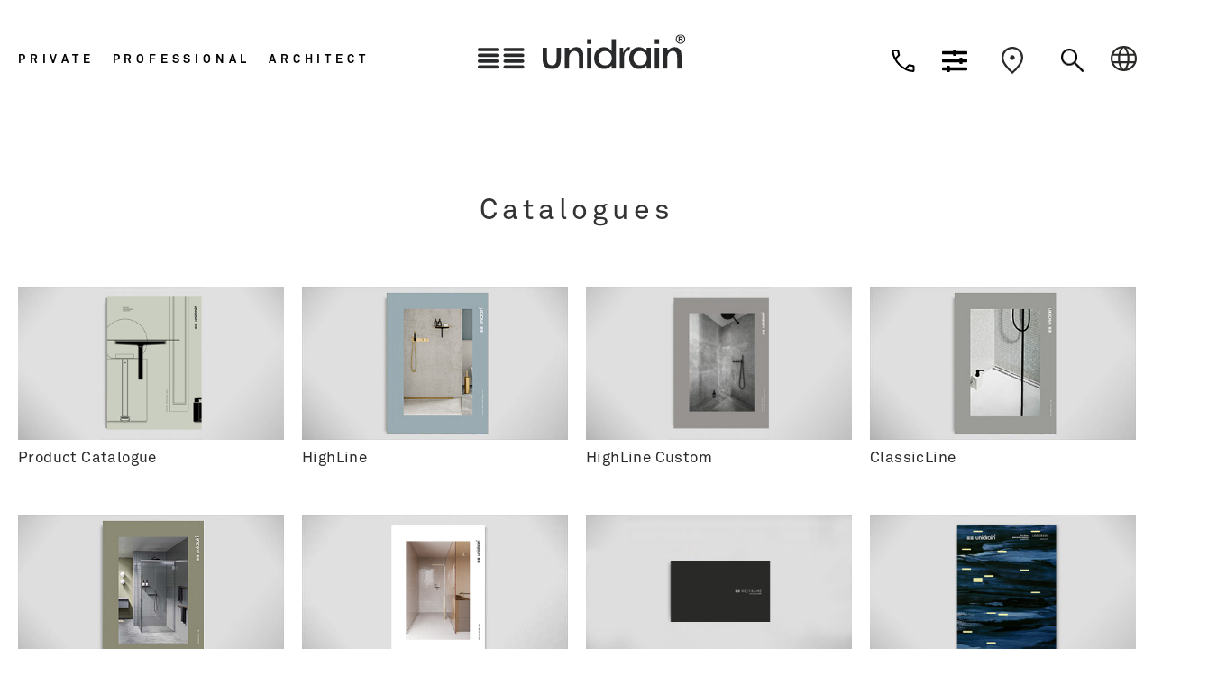

--- FILE ---
content_type: text/html; charset=UTF-8
request_url: https://www.unidrain.com/products/catalogues/
body_size: 48826
content:
<!doctype html>
<html lang="en-GB" prefix="og: https://ogp.me/ns#">
<head>
	<meta charset="UTF-8">
	<meta name="viewport" content="width=device-width, initial-scale=1">
	<link rel="profile" href="https://gmpg.org/xfn/11">
	<script src="https://www.unidrain.dk/wp-admin/admin-ajax.php?action=pll_xdata_check&#038;redirect=https%3A%2F%2Fwww.unidrain.com%2Fproducts%2Fcatalogues%2F&#038;nonce=4a5849705d" async></script>            <!-- Google Tag Manager custom -->
            <script>(function(w,d,s,l,i){w[l]=w[l]||[];w[l].push({'gtm.start':new Date().getTime(),event:'gtm.js'});
            var f=d.getElementsByTagName(s)[0],j=d.createElement(s),dl=l!='dataLayer'?'&l='+l:'';j.async=true;j.src=
            'https://gtm.unidrain.com/fquzzadb.js?id='+i+dl;f.parentNode.insertBefore(j,f);
            })(window,document,'script','dataLayer','GTM-WP7CRNK');</script>
            <!-- End Google Tag Manager custom -->
            <link rel="alternate" href="https://www.unidrain.com/products/catalogues/" hreflang="en" />
<link rel="alternate" href="https://www.unidrain.no/produkter/kataloger-og-brosjyrer/" hreflang="nb" />
<link rel="alternate" href="https://www.unidrain.se/produkter/katalog/" hreflang="sv" />
<link rel="alternate" href="https://www.unidrain.fi/tuotteet/esitteet/" hreflang="fi" />
<link rel="alternate" href="https://www.unidrain.dk/produkter/kataloger/" hreflang="da" />
<link rel="alternate" href="https://www.unidrain.de/produkte/broschueren/" hreflang="de" />
<link rel="alternate" href="https://nl.unidrain.com/producten/catalogi/" hreflang="nl" />

<!-- Google Tag Manager for WordPress by gtm4wp.com -->
<script data-cfasync="false" data-pagespeed-no-defer>
	var gtm4wp_datalayer_name = "dataLayer";
	var dataLayer = dataLayer || [];
	const gtm4wp_use_sku_instead = false;
	const gtm4wp_currency = 'DKK';
	const gtm4wp_product_per_impression = 10;
	const gtm4wp_clear_ecommerce = false;
	const gtm4wp_datalayer_max_timeout = 2000;
</script>
<!-- End Google Tag Manager for WordPress by gtm4wp.com --><!-- Head & Footer Code: Site-wide HEAD section start (page) -->
<meta name="facebook-domain-verification" content="iocee46rvnjo73pgbcnitmisjyrkdr" />
<!-- Head & Footer Code: Site-wide HEAD section end (page) -->

<!-- Search Engine Optimization by Rank Math - https://rankmath.com/ -->
<title>Catalogues → View and download a catalogue from Unidrain</title>
<meta name="description" content="Get inspired by our latest product catalogue, download our price list and installation guides or explore Unidrain&#039;s other product catalogues."/>
<meta name="robots" content="follow, index, max-snippet:-1, max-video-preview:-1, max-image-preview:large"/>
<link rel="canonical" href="https://www.unidrain.com/products/catalogues/" />
<meta property="og:locale" content="en_GB" />
<meta property="og:type" content="article" />
<meta property="og:locale:alternate" content="nb_NO" />
<meta property="og:locale:alternate" content="sv_SE" />
<meta property="og:locale:alternate" content="fi_FI" />
<meta property="og:locale:alternate" content="da_DK" />
<meta property="og:locale:alternate" content="de_DE" />
<meta property="og:locale:alternate" content="nl_NL" />
<meta property="og:title" content="Catalogues → View and download a catalogue from Unidrain" />
<meta property="og:description" content="Get inspired by our latest product catalogue, download our price list and installation guides or explore Unidrain&#039;s other product catalogues." />
<meta property="og:url" content="https://www.unidrain.com/products/catalogues/" />
<meta property="og:site_name" content="Unidrain" />
<meta property="article:publisher" content="https://www.facebook.com/unidrain" />
<meta property="og:updated_time" content="2026-01-06T08:57:21+01:00" />
<meta property="og:image" content="https://www.unidrain.com/wp-content/uploads/2022/12/Unidrain_Lookbook_brochure_n1000x1000.jpg" />
<meta property="og:image:secure_url" content="https://www.unidrain.com/wp-content/uploads/2022/12/Unidrain_Lookbook_brochure_n1000x1000.jpg" />
<meta property="og:image:width" content="1000" />
<meta property="og:image:height" content="1000" />
<meta property="og:image:alt" content="Laat u inspireren door onze nieuwste productcatalogus, download onze prijslijst en installatiehandleidingen, of verken andere productcatalogi van Unidrain." />
<meta property="og:image:type" content="image/jpeg" />
<meta property="article:published_time" content="2023-01-27T11:54:03+01:00" />
<meta property="article:modified_time" content="2026-01-06T08:57:21+01:00" />
<meta name="twitter:card" content="summary_large_image" />
<meta name="twitter:title" content="Catalogues → View and download a catalogue from Unidrain" />
<meta name="twitter:description" content="Get inspired by our latest product catalogue, download our price list and installation guides or explore Unidrain&#039;s other product catalogues." />
<meta name="twitter:image" content="https://www.unidrain.com/wp-content/uploads/2022/12/Unidrain_Lookbook_brochure_n1000x1000.jpg" />
<meta name="twitter:label1" content="Time to read" />
<meta name="twitter:data1" content="1" />
<script type="application/ld+json" class="rank-math-schema">{"@context":"https://schema.org","@graph":[{"@type":"Organization","@id":"https://www.unidrain.dk/#organization","name":"Unidrain","sameAs":["https://www.facebook.com/unidrain"],"logo":{"@type":"ImageObject","@id":"https://www.unidrain.dk/#logo","url":"http://uni-web.itpilot-dev.dk/wp-content/uploads/2022/11/unidrain-pdf-logo.png","contentUrl":"http://uni-web.itpilot-dev.dk/wp-content/uploads/2022/11/unidrain-pdf-logo.png","caption":"Unidrain","inLanguage":"en-GB","width":"200","height":"34"}},{"@type":"WebSite","@id":"https://www.unidrain.dk/#website","url":"https://www.unidrain.com","name":"Unidrain","publisher":{"@id":"https://www.unidrain.dk/#organization"},"inLanguage":"en-GB"},{"@type":"ImageObject","@id":"https://www.unidrain.com/wp-content/uploads/2022/12/Unidrain_Lookbook_brochure_n1000x1000.jpg","url":"https://www.unidrain.com/wp-content/uploads/2022/12/Unidrain_Lookbook_brochure_n1000x1000.jpg","width":"1000","height":"1000","caption":"Laat u inspireren door onze nieuwste productcatalogus, download onze prijslijst en installatiehandleidingen, of verken andere productcatalogi van Unidrain.","inLanguage":"en-GB"},{"@type":"BreadcrumbList","@id":"https://www.unidrain.com/products/catalogues/#breadcrumb","itemListElement":[{"@type":"ListItem","position":"1","item":{"@id":"https://www.unidrain.com/product-database/","name":"Product database"}},{"@type":"ListItem","position":"2","item":{"@id":"https://www.unidrain.com/products/","name":"Products (Parent site) &#8211; English"}},{"@type":"ListItem","position":"3","item":{"@id":"https://www.unidrain.com/products/catalogues/","name":"Catalogues &#8211; English"}}]},{"@type":"WebPage","@id":"https://www.unidrain.com/products/catalogues/#webpage","url":"https://www.unidrain.com/products/catalogues/","name":"Catalogues \u2192 View and download a catalogue from Unidrain","datePublished":"2023-01-27T11:54:03+01:00","dateModified":"2026-01-06T08:57:21+01:00","isPartOf":{"@id":"https://www.unidrain.dk/#website"},"primaryImageOfPage":{"@id":"https://www.unidrain.com/wp-content/uploads/2022/12/Unidrain_Lookbook_brochure_n1000x1000.jpg"},"inLanguage":"en-GB","breadcrumb":{"@id":"https://www.unidrain.com/products/catalogues/#breadcrumb"}},{"@type":"Person","@id":"https://www.unidrain.com/products/catalogues/#author","name":"Christian","image":{"@type":"ImageObject","@id":"https://secure.gravatar.com/avatar/814e75a5a45850d79858af14f1bcdaec24d7fa738735a8e3c2f9dbbf6da32916?s=96&amp;d=mm&amp;r=g","url":"https://secure.gravatar.com/avatar/814e75a5a45850d79858af14f1bcdaec24d7fa738735a8e3c2f9dbbf6da32916?s=96&amp;d=mm&amp;r=g","caption":"Christian","inLanguage":"en-GB"},"worksFor":{"@id":"https://www.unidrain.dk/#organization"}},{"@type":"Article","headline":"Catalogues \u2192 View and download a catalogue from Unidrain","keywords":"catalogues","datePublished":"2023-01-27T11:54:03+01:00","dateModified":"2026-01-06T08:57:21+01:00","author":{"@id":"https://www.unidrain.com/products/catalogues/#author","name":"Christian"},"publisher":{"@id":"https://www.unidrain.dk/#organization"},"description":"Get inspired by our latest product catalogue, download our price list and installation guides or explore Unidrain&#039;s other product catalogues.","name":"Catalogues \u2192 View and download a catalogue from Unidrain","@id":"https://www.unidrain.com/products/catalogues/#richSnippet","isPartOf":{"@id":"https://www.unidrain.com/products/catalogues/#webpage"},"image":{"@id":"https://www.unidrain.com/wp-content/uploads/2022/12/Unidrain_Lookbook_brochure_n1000x1000.jpg"},"inLanguage":"en-GB","mainEntityOfPage":{"@id":"https://www.unidrain.com/products/catalogues/#webpage"}}]}</script>
<!-- /Rank Math WordPress SEO plugin -->

<link rel='dns-prefetch' href='//www.unidrain.com' />

<link rel="alternate" type="application/rss+xml" title="Unidrain &raquo; Feed" href="https://www.unidrain.com/feed/" />
<link rel="alternate" type="application/rss+xml" title="Unidrain &raquo; Comments Feed" href="https://www.unidrain.com/comments/feed/" />
<link rel="alternate" title="oEmbed (JSON)" type="application/json+oembed" href="https://www.unidrain.com/wp-json/oembed/1.0/embed?url=https%3A%2F%2Fwww.unidrain.com%2Fproducts%2Fcatalogues%2F&#038;lang=en" />
<link rel="alternate" title="oEmbed (XML)" type="text/xml+oembed" href="https://www.unidrain.com/wp-json/oembed/1.0/embed?url=https%3A%2F%2Fwww.unidrain.com%2Fproducts%2Fcatalogues%2F&#038;format=xml&#038;lang=en" />
<style id='wp-img-auto-sizes-contain-inline-css'>
img:is([sizes=auto i],[sizes^="auto," i]){contain-intrinsic-size:3000px 1500px}
/*# sourceURL=wp-img-auto-sizes-contain-inline-css */
</style>
<link data-minify="1" rel='stylesheet' id='shipmondo-service-point-selector-block-style-css' href='https://www.unidrain.com/wp-content/cache/min/1/wp-content/plugins/pakkelabels-for-woocommerce/public/build/blocks/service-point-selector/style-view.css?ver=1767429622' media='all' />
<link data-minify="1" rel='stylesheet' id='hello-elementor-theme-style-css' href='https://www.unidrain.com/wp-content/cache/min/1/wp-content/themes/hello-elementor/assets/css/theme.css?ver=1767429622' media='all' />
<link data-minify="1" rel='stylesheet' id='jet-menu-hello-css' href='https://www.unidrain.com/wp-content/cache/min/1/wp-content/plugins/jet-menu/integration/themes/hello-elementor/assets/css/style.css?ver=1767429622' media='all' />
<style id='cf-frontend-style-inline-css'>
@font-face {
	font-family: 'AkkuratPro';
	font-weight: 700;
	font-display: auto;
	src: url('https://www.unidrain.dk/wp-content/uploads/2022/09/AkkuratPro-Bold.otf') format('OpenType');
}
@font-face {
	font-family: 'AkkuratPro';
	font-weight: 300;
	font-display: auto;
	src: url('https://www.unidrain.dk/wp-content/uploads/2022/09/AkkuratPro-Light.otf') format('OpenType');
}
@font-face {
	font-family: 'AkkuratPro';
	font-weight: 500;
	font-display: auto;
	src: url('https://www.unidrain.dk/wp-content/uploads/2022/09/AkkuratPro-Regular.otf') format('OpenType');
}
/*# sourceURL=cf-frontend-style-inline-css */
</style>
<link rel='stylesheet' id='sbi_styles-css' href='https://www.unidrain.com/wp-content/plugins/instagram-feed/css/sbi-styles.min.css?ver=6.10.0' media='all' />
<link rel='stylesheet' id='premium-addons-css' href='https://www.unidrain.com/wp-content/plugins/premium-addons-for-elementor/assets/frontend/min-css/premium-addons.min.css?ver=4.11.53' media='all' />
<style id='wp-emoji-styles-inline-css'>

	img.wp-smiley, img.emoji {
		display: inline !important;
		border: none !important;
		box-shadow: none !important;
		height: 1em !important;
		width: 1em !important;
		margin: 0 0.07em !important;
		vertical-align: -0.1em !important;
		background: none !important;
		padding: 0 !important;
	}
/*# sourceURL=wp-emoji-styles-inline-css */
</style>
<style id='migb-masonry-gallery-style-inline-css'>
.wp-block-migb-masonry-gallery{-moz-column-fill:initial;column-fill:initial;transition:all .5s ease-in-out}.wp-block-migb-masonry-gallery .single-gallery-image{box-sizing:border-box;display:block;overflow:hidden}.wp-block-migb-masonry-gallery .single-gallery-image figure{cursor:pointer;margin:0!important;overflow:hidden;padding:0!important;position:relative}.wp-block-migb-masonry-gallery .single-gallery-image figure figcaption{align-items:center;cursor:pointer;display:flex;justify-content:center;margin:0!important;opacity:0;overflow:hidden;position:absolute;transition:all .3s ease-in-out}.wp-block-migb-masonry-gallery .single-gallery-image figure figcaption.center{background:rgba(0,0,0,.5);cursor:pointer;height:80%;left:10%;opacity:0;overflow:hidden;position:absolute;top:10%;transition:all .3s ease-in-out;width:80%}.wp-block-migb-masonry-gallery .single-gallery-image figure:hover figcaption{opacity:1}.wp-block-migb-masonry-gallery .single-gallery-image figure:hover figcaption.center{height:100%;left:0;top:0;width:100%}.wp-block-migb-masonry-gallery .single-gallery-image figure:hover figcaption.top{background:linear-gradient(180deg,rgba(0,0,0,.5),transparent);height:70px;top:0;width:100%}.wp-block-migb-masonry-gallery .single-gallery-image figure:hover figcaption.bottom{background:linear-gradient(0deg,rgba(0,0,0,.5),transparent);bottom:0;height:70px;width:100%}.wp-block-migb-masonry-gallery .single-gallery-image img{-webkit-backface-visibility:hidden;backface-visibility:hidden;box-sizing:border-box;overflow:hidden;transition:all .23s ease-in-out;width:100%}.wp-block-migb-masonry-gallery .single-gallery-image.gray__scale:hover img{filter:gray;filter:grayscale(1)}

/*# sourceURL=https://www.unidrain.com/wp-content/plugins/mgb-masonry-image-gallery/build/blocks/masonry-gallery/style-index.css */
</style>
<link rel='stylesheet' id='wp-components-css' href='https://www.unidrain.com/wp-includes/css/dist/components/style.min.css?ver=6.9' media='all' />
<link rel='stylesheet' id='wp-preferences-css' href='https://www.unidrain.com/wp-includes/css/dist/preferences/style.min.css?ver=6.9' media='all' />
<link rel='stylesheet' id='wp-block-editor-css' href='https://www.unidrain.com/wp-includes/css/dist/block-editor/style.min.css?ver=6.9' media='all' />
<link rel='stylesheet' id='wp-reusable-blocks-css' href='https://www.unidrain.com/wp-includes/css/dist/reusable-blocks/style.min.css?ver=6.9' media='all' />
<link rel='stylesheet' id='wp-patterns-css' href='https://www.unidrain.com/wp-includes/css/dist/patterns/style.min.css?ver=6.9' media='all' />
<link rel='stylesheet' id='wp-editor-css' href='https://www.unidrain.com/wp-includes/css/dist/editor/style.min.css?ver=6.9' media='all' />
<link data-minify="1" rel='stylesheet' id='eedee-woo-product-slider-style-css-css' href='https://www.unidrain.com/wp-content/cache/min/1/wp-content/plugins/woo-product-slider-block/dist/blocks.style.build.css?ver=1767429622' media='all' />
<style id='global-styles-inline-css'>
:root{--wp--preset--aspect-ratio--square: 1;--wp--preset--aspect-ratio--4-3: 4/3;--wp--preset--aspect-ratio--3-4: 3/4;--wp--preset--aspect-ratio--3-2: 3/2;--wp--preset--aspect-ratio--2-3: 2/3;--wp--preset--aspect-ratio--16-9: 16/9;--wp--preset--aspect-ratio--9-16: 9/16;--wp--preset--color--black: #000000;--wp--preset--color--cyan-bluish-gray: #abb8c3;--wp--preset--color--white: #ffffff;--wp--preset--color--pale-pink: #f78da7;--wp--preset--color--vivid-red: #cf2e2e;--wp--preset--color--luminous-vivid-orange: #ff6900;--wp--preset--color--luminous-vivid-amber: #fcb900;--wp--preset--color--light-green-cyan: #7bdcb5;--wp--preset--color--vivid-green-cyan: #00d084;--wp--preset--color--pale-cyan-blue: #8ed1fc;--wp--preset--color--vivid-cyan-blue: #0693e3;--wp--preset--color--vivid-purple: #9b51e0;--wp--preset--gradient--vivid-cyan-blue-to-vivid-purple: linear-gradient(135deg,rgb(6,147,227) 0%,rgb(155,81,224) 100%);--wp--preset--gradient--light-green-cyan-to-vivid-green-cyan: linear-gradient(135deg,rgb(122,220,180) 0%,rgb(0,208,130) 100%);--wp--preset--gradient--luminous-vivid-amber-to-luminous-vivid-orange: linear-gradient(135deg,rgb(252,185,0) 0%,rgb(255,105,0) 100%);--wp--preset--gradient--luminous-vivid-orange-to-vivid-red: linear-gradient(135deg,rgb(255,105,0) 0%,rgb(207,46,46) 100%);--wp--preset--gradient--very-light-gray-to-cyan-bluish-gray: linear-gradient(135deg,rgb(238,238,238) 0%,rgb(169,184,195) 100%);--wp--preset--gradient--cool-to-warm-spectrum: linear-gradient(135deg,rgb(74,234,220) 0%,rgb(151,120,209) 20%,rgb(207,42,186) 40%,rgb(238,44,130) 60%,rgb(251,105,98) 80%,rgb(254,248,76) 100%);--wp--preset--gradient--blush-light-purple: linear-gradient(135deg,rgb(255,206,236) 0%,rgb(152,150,240) 100%);--wp--preset--gradient--blush-bordeaux: linear-gradient(135deg,rgb(254,205,165) 0%,rgb(254,45,45) 50%,rgb(107,0,62) 100%);--wp--preset--gradient--luminous-dusk: linear-gradient(135deg,rgb(255,203,112) 0%,rgb(199,81,192) 50%,rgb(65,88,208) 100%);--wp--preset--gradient--pale-ocean: linear-gradient(135deg,rgb(255,245,203) 0%,rgb(182,227,212) 50%,rgb(51,167,181) 100%);--wp--preset--gradient--electric-grass: linear-gradient(135deg,rgb(202,248,128) 0%,rgb(113,206,126) 100%);--wp--preset--gradient--midnight: linear-gradient(135deg,rgb(2,3,129) 0%,rgb(40,116,252) 100%);--wp--preset--font-size--small: 13px;--wp--preset--font-size--medium: 20px;--wp--preset--font-size--large: 36px;--wp--preset--font-size--x-large: 42px;--wp--preset--spacing--20: 0.44rem;--wp--preset--spacing--30: 0.67rem;--wp--preset--spacing--40: 1rem;--wp--preset--spacing--50: 1.5rem;--wp--preset--spacing--60: 2.25rem;--wp--preset--spacing--70: 3.38rem;--wp--preset--spacing--80: 5.06rem;--wp--preset--shadow--natural: 6px 6px 9px rgba(0, 0, 0, 0.2);--wp--preset--shadow--deep: 12px 12px 50px rgba(0, 0, 0, 0.4);--wp--preset--shadow--sharp: 6px 6px 0px rgba(0, 0, 0, 0.2);--wp--preset--shadow--outlined: 6px 6px 0px -3px rgb(255, 255, 255), 6px 6px rgb(0, 0, 0);--wp--preset--shadow--crisp: 6px 6px 0px rgb(0, 0, 0);}:root { --wp--style--global--content-size: 800px;--wp--style--global--wide-size: 1200px; }:where(body) { margin: 0; }.wp-site-blocks > .alignleft { float: left; margin-right: 2em; }.wp-site-blocks > .alignright { float: right; margin-left: 2em; }.wp-site-blocks > .aligncenter { justify-content: center; margin-left: auto; margin-right: auto; }:where(.wp-site-blocks) > * { margin-block-start: 24px; margin-block-end: 0; }:where(.wp-site-blocks) > :first-child { margin-block-start: 0; }:where(.wp-site-blocks) > :last-child { margin-block-end: 0; }:root { --wp--style--block-gap: 24px; }:root :where(.is-layout-flow) > :first-child{margin-block-start: 0;}:root :where(.is-layout-flow) > :last-child{margin-block-end: 0;}:root :where(.is-layout-flow) > *{margin-block-start: 24px;margin-block-end: 0;}:root :where(.is-layout-constrained) > :first-child{margin-block-start: 0;}:root :where(.is-layout-constrained) > :last-child{margin-block-end: 0;}:root :where(.is-layout-constrained) > *{margin-block-start: 24px;margin-block-end: 0;}:root :where(.is-layout-flex){gap: 24px;}:root :where(.is-layout-grid){gap: 24px;}.is-layout-flow > .alignleft{float: left;margin-inline-start: 0;margin-inline-end: 2em;}.is-layout-flow > .alignright{float: right;margin-inline-start: 2em;margin-inline-end: 0;}.is-layout-flow > .aligncenter{margin-left: auto !important;margin-right: auto !important;}.is-layout-constrained > .alignleft{float: left;margin-inline-start: 0;margin-inline-end: 2em;}.is-layout-constrained > .alignright{float: right;margin-inline-start: 2em;margin-inline-end: 0;}.is-layout-constrained > .aligncenter{margin-left: auto !important;margin-right: auto !important;}.is-layout-constrained > :where(:not(.alignleft):not(.alignright):not(.alignfull)){max-width: var(--wp--style--global--content-size);margin-left: auto !important;margin-right: auto !important;}.is-layout-constrained > .alignwide{max-width: var(--wp--style--global--wide-size);}body .is-layout-flex{display: flex;}.is-layout-flex{flex-wrap: wrap;align-items: center;}.is-layout-flex > :is(*, div){margin: 0;}body .is-layout-grid{display: grid;}.is-layout-grid > :is(*, div){margin: 0;}body{padding-top: 0px;padding-right: 0px;padding-bottom: 0px;padding-left: 0px;}a:where(:not(.wp-element-button)){text-decoration: underline;}:root :where(.wp-element-button, .wp-block-button__link){background-color: #32373c;border-width: 0;color: #fff;font-family: inherit;font-size: inherit;font-style: inherit;font-weight: inherit;letter-spacing: inherit;line-height: inherit;padding-top: calc(0.667em + 2px);padding-right: calc(1.333em + 2px);padding-bottom: calc(0.667em + 2px);padding-left: calc(1.333em + 2px);text-decoration: none;text-transform: inherit;}.has-black-color{color: var(--wp--preset--color--black) !important;}.has-cyan-bluish-gray-color{color: var(--wp--preset--color--cyan-bluish-gray) !important;}.has-white-color{color: var(--wp--preset--color--white) !important;}.has-pale-pink-color{color: var(--wp--preset--color--pale-pink) !important;}.has-vivid-red-color{color: var(--wp--preset--color--vivid-red) !important;}.has-luminous-vivid-orange-color{color: var(--wp--preset--color--luminous-vivid-orange) !important;}.has-luminous-vivid-amber-color{color: var(--wp--preset--color--luminous-vivid-amber) !important;}.has-light-green-cyan-color{color: var(--wp--preset--color--light-green-cyan) !important;}.has-vivid-green-cyan-color{color: var(--wp--preset--color--vivid-green-cyan) !important;}.has-pale-cyan-blue-color{color: var(--wp--preset--color--pale-cyan-blue) !important;}.has-vivid-cyan-blue-color{color: var(--wp--preset--color--vivid-cyan-blue) !important;}.has-vivid-purple-color{color: var(--wp--preset--color--vivid-purple) !important;}.has-black-background-color{background-color: var(--wp--preset--color--black) !important;}.has-cyan-bluish-gray-background-color{background-color: var(--wp--preset--color--cyan-bluish-gray) !important;}.has-white-background-color{background-color: var(--wp--preset--color--white) !important;}.has-pale-pink-background-color{background-color: var(--wp--preset--color--pale-pink) !important;}.has-vivid-red-background-color{background-color: var(--wp--preset--color--vivid-red) !important;}.has-luminous-vivid-orange-background-color{background-color: var(--wp--preset--color--luminous-vivid-orange) !important;}.has-luminous-vivid-amber-background-color{background-color: var(--wp--preset--color--luminous-vivid-amber) !important;}.has-light-green-cyan-background-color{background-color: var(--wp--preset--color--light-green-cyan) !important;}.has-vivid-green-cyan-background-color{background-color: var(--wp--preset--color--vivid-green-cyan) !important;}.has-pale-cyan-blue-background-color{background-color: var(--wp--preset--color--pale-cyan-blue) !important;}.has-vivid-cyan-blue-background-color{background-color: var(--wp--preset--color--vivid-cyan-blue) !important;}.has-vivid-purple-background-color{background-color: var(--wp--preset--color--vivid-purple) !important;}.has-black-border-color{border-color: var(--wp--preset--color--black) !important;}.has-cyan-bluish-gray-border-color{border-color: var(--wp--preset--color--cyan-bluish-gray) !important;}.has-white-border-color{border-color: var(--wp--preset--color--white) !important;}.has-pale-pink-border-color{border-color: var(--wp--preset--color--pale-pink) !important;}.has-vivid-red-border-color{border-color: var(--wp--preset--color--vivid-red) !important;}.has-luminous-vivid-orange-border-color{border-color: var(--wp--preset--color--luminous-vivid-orange) !important;}.has-luminous-vivid-amber-border-color{border-color: var(--wp--preset--color--luminous-vivid-amber) !important;}.has-light-green-cyan-border-color{border-color: var(--wp--preset--color--light-green-cyan) !important;}.has-vivid-green-cyan-border-color{border-color: var(--wp--preset--color--vivid-green-cyan) !important;}.has-pale-cyan-blue-border-color{border-color: var(--wp--preset--color--pale-cyan-blue) !important;}.has-vivid-cyan-blue-border-color{border-color: var(--wp--preset--color--vivid-cyan-blue) !important;}.has-vivid-purple-border-color{border-color: var(--wp--preset--color--vivid-purple) !important;}.has-vivid-cyan-blue-to-vivid-purple-gradient-background{background: var(--wp--preset--gradient--vivid-cyan-blue-to-vivid-purple) !important;}.has-light-green-cyan-to-vivid-green-cyan-gradient-background{background: var(--wp--preset--gradient--light-green-cyan-to-vivid-green-cyan) !important;}.has-luminous-vivid-amber-to-luminous-vivid-orange-gradient-background{background: var(--wp--preset--gradient--luminous-vivid-amber-to-luminous-vivid-orange) !important;}.has-luminous-vivid-orange-to-vivid-red-gradient-background{background: var(--wp--preset--gradient--luminous-vivid-orange-to-vivid-red) !important;}.has-very-light-gray-to-cyan-bluish-gray-gradient-background{background: var(--wp--preset--gradient--very-light-gray-to-cyan-bluish-gray) !important;}.has-cool-to-warm-spectrum-gradient-background{background: var(--wp--preset--gradient--cool-to-warm-spectrum) !important;}.has-blush-light-purple-gradient-background{background: var(--wp--preset--gradient--blush-light-purple) !important;}.has-blush-bordeaux-gradient-background{background: var(--wp--preset--gradient--blush-bordeaux) !important;}.has-luminous-dusk-gradient-background{background: var(--wp--preset--gradient--luminous-dusk) !important;}.has-pale-ocean-gradient-background{background: var(--wp--preset--gradient--pale-ocean) !important;}.has-electric-grass-gradient-background{background: var(--wp--preset--gradient--electric-grass) !important;}.has-midnight-gradient-background{background: var(--wp--preset--gradient--midnight) !important;}.has-small-font-size{font-size: var(--wp--preset--font-size--small) !important;}.has-medium-font-size{font-size: var(--wp--preset--font-size--medium) !important;}.has-large-font-size{font-size: var(--wp--preset--font-size--large) !important;}.has-x-large-font-size{font-size: var(--wp--preset--font-size--x-large) !important;}
:root :where(.wp-block-pullquote){font-size: 1.5em;line-height: 1.6;}
/*# sourceURL=global-styles-inline-css */
</style>
<link data-minify="1" rel='stylesheet' id='pdfprnt_frontend-css' href='https://www.unidrain.com/wp-content/cache/min/1/wp-content/plugins/pdf-print-pro/css/frontend.css?ver=1767429622' media='all' />
<link data-minify="1" rel='stylesheet' id='woocommerce-layout-css' href='https://www.unidrain.com/wp-content/cache/min/1/wp-content/plugins/woocommerce/assets/css/woocommerce-layout.css?ver=1767429622' media='all' />
<link data-minify="1" rel='stylesheet' id='woocommerce-smallscreen-css' href='https://www.unidrain.com/wp-content/cache/min/1/wp-content/plugins/woocommerce/assets/css/woocommerce-smallscreen.css?ver=1767429622' media='only screen and (max-width: 768px)' />
<link data-minify="1" rel='stylesheet' id='woocommerce-general-css' href='https://www.unidrain.com/wp-content/cache/min/1/wp-content/plugins/woocommerce/assets/css/woocommerce.css?ver=1767429622' media='all' />
<style id='woocommerce-inline-inline-css'>
.woocommerce form .form-row .required { visibility: visible; }
/*# sourceURL=woocommerce-inline-inline-css */
</style>
<link data-minify="1" rel='stylesheet' id='wpsl-styles-css' href='https://www.unidrain.com/wp-content/cache/min/1/wp-content/plugins/wp-store-locator/css/styles.min.css?ver=1767429744' media='all' />
<link data-minify="1" rel='stylesheet' id='brands-styles-css' href='https://www.unidrain.com/wp-content/cache/min/1/wp-content/plugins/woocommerce/assets/css/brands.css?ver=1767429622' media='all' />
<link data-minify="1" rel='stylesheet' id='hello-elementor-css' href='https://www.unidrain.com/wp-content/cache/min/1/wp-content/themes/hello-elementor/assets/css/reset.css?ver=1767429622' media='all' />
<link data-minify="1" rel='stylesheet' id='hello-elementor-header-footer-css' href='https://www.unidrain.com/wp-content/cache/min/1/wp-content/themes/hello-elementor/assets/css/header-footer.css?ver=1767429622' media='all' />
<link rel='stylesheet' id='elementor-frontend-css' href='https://www.unidrain.com/wp-content/plugins/elementor/assets/css/frontend.min.css?ver=3.33.3' media='all' />
<link rel='stylesheet' id='elementor-post-135-css' href='https://www.unidrain.com/wp-content/uploads/elementor/css/post-135.css?ver=1767429622' media='all' />
<link data-minify="1" rel='stylesheet' id='jet-menu-public-styles-css' href='https://www.unidrain.com/wp-content/cache/min/1/wp-content/plugins/jet-menu/assets/public/css/public.css?ver=1767429622' media='all' />
<link rel='stylesheet' id='widget-image-css' href='https://www.unidrain.com/wp-content/plugins/elementor/assets/css/widget-image.min.css?ver=3.33.3' media='all' />
<link rel='stylesheet' id='widget-search-form-css' href='https://www.unidrain.com/wp-content/plugins/elementor-pro/assets/css/widget-search-form.min.css?ver=3.33.2' media='all' />
<link rel='stylesheet' id='elementor-icons-shared-0-css' href='https://www.unidrain.com/wp-content/plugins/elementor/assets/lib/font-awesome/css/fontawesome.min.css?ver=5.15.3' media='all' />
<link data-minify="1" rel='stylesheet' id='elementor-icons-fa-solid-css' href='https://www.unidrain.com/wp-content/cache/min/1/wp-content/plugins/elementor/assets/lib/font-awesome/css/solid.min.css?ver=1767429622' media='all' />
<link rel='stylesheet' id='widget-heading-css' href='https://www.unidrain.com/wp-content/plugins/elementor/assets/css/widget-heading.min.css?ver=3.33.3' media='all' />
<link rel='stylesheet' id='widget-social-icons-css' href='https://www.unidrain.com/wp-content/plugins/elementor/assets/css/widget-social-icons.min.css?ver=3.33.3' media='all' />
<link rel='stylesheet' id='e-apple-webkit-css' href='https://www.unidrain.com/wp-content/plugins/elementor/assets/css/conditionals/apple-webkit.min.css?ver=3.33.3' media='all' />
<link rel='stylesheet' id='widget-icon-list-css' href='https://www.unidrain.com/wp-content/plugins/elementor/assets/css/widget-icon-list.min.css?ver=3.33.3' media='all' />
<link rel='stylesheet' id='e-sticky-css' href='https://www.unidrain.com/wp-content/plugins/elementor-pro/assets/css/modules/sticky.min.css?ver=3.33.2' media='all' />
<link data-minify="1" rel='stylesheet' id='elementor-icons-css' href='https://www.unidrain.com/wp-content/cache/min/1/wp-content/plugins/elementor/assets/lib/eicons/css/elementor-icons.min.css?ver=1767429622' media='all' />
<link rel='stylesheet' id='cpel-language-switcher-css' href='https://www.unidrain.com/wp-content/plugins/connect-polylang-elementor/assets/css/language-switcher.min.css?ver=2.5.3' media='all' />
<link rel='stylesheet' id='sbistyles-css' href='https://www.unidrain.com/wp-content/plugins/instagram-feed/css/sbi-styles.min.css?ver=6.10.0' media='all' />
<link rel='stylesheet' id='elementor-post-410988-css' href='https://www.unidrain.com/wp-content/uploads/elementor/css/post-410988.css?ver=1767686255' media='all' />
<link rel='stylesheet' id='elementor-post-8777-css' href='https://www.unidrain.com/wp-content/uploads/elementor/css/post-8777.css?ver=1767429755' media='all' />
<link rel='stylesheet' id='elementor-post-409201-css' href='https://www.unidrain.com/wp-content/uploads/elementor/css/post-409201.css?ver=1767783162' media='all' />
<link data-minify="1" rel='stylesheet' id='hello-elementor-child-style-css' href='https://www.unidrain.com/wp-content/cache/min/1/wp-content/themes/hello-theme-child-master/style.css?ver=1767429622' media='all' />
<link data-minify="1" rel='stylesheet' id='elementor-gf-local-poppins-css' href='https://www.unidrain.com/wp-content/cache/min/1/wp-content/uploads/elementor/google-fonts/css/poppins.css?ver=1767429622' media='all' />
<link data-minify="1" rel='stylesheet' id='elementor-icons-fa-brands-css' href='https://www.unidrain.com/wp-content/cache/min/1/wp-content/plugins/elementor/assets/lib/font-awesome/css/brands.min.css?ver=1767429622' media='all' />
<script src="https://www.unidrain.com/wp-includes/js/jquery/jquery.min.js?ver=3.7.1" id="jquery-core-js"></script>
<script src="https://www.unidrain.com/wp-includes/js/jquery/jquery-migrate.min.js?ver=3.4.1" id="jquery-migrate-js"></script>
<script src="https://www.unidrain.com/wp-content/plugins/woocommerce/assets/js/jquery-blockui/jquery.blockUI.min.js?ver=2.7.0-wc.10.3.7" id="wc-jquery-blockui-js" defer data-wp-strategy="defer"></script>
<script id="wc-add-to-cart-js-extra">
var wc_add_to_cart_params = {"ajax_url":"/wp-admin/admin-ajax.php","wc_ajax_url":"/?wc-ajax=%%endpoint%%","i18n_view_cart":"View basket","cart_url":"https://www.unidrain.com/cart/","is_cart":"","cart_redirect_after_add":"yes"};
//# sourceURL=wc-add-to-cart-js-extra
</script>
<script src="https://www.unidrain.com/wp-content/plugins/woocommerce/assets/js/frontend/add-to-cart.min.js?ver=10.3.7" id="wc-add-to-cart-js" defer data-wp-strategy="defer"></script>
<script src="https://www.unidrain.com/wp-content/plugins/woocommerce/assets/js/js-cookie/js.cookie.min.js?ver=2.1.4-wc.10.3.7" id="wc-js-cookie-js" defer data-wp-strategy="defer"></script>
<script id="woocommerce-js-extra">
var woocommerce_params = {"ajax_url":"/wp-admin/admin-ajax.php","wc_ajax_url":"/?wc-ajax=%%endpoint%%","i18n_password_show":"Show password","i18n_password_hide":"Hide password"};
//# sourceURL=woocommerce-js-extra
</script>
<script src="https://www.unidrain.com/wp-content/plugins/woocommerce/assets/js/frontend/woocommerce.min.js?ver=10.3.7" id="woocommerce-js" defer data-wp-strategy="defer"></script>
<link rel="https://api.w.org/" href="https://www.unidrain.com/wp-json/" /><link rel="alternate" title="JSON" type="application/json" href="https://www.unidrain.com/wp-json/wp/v2/pages/410988" /><link rel="EditURI" type="application/rsd+xml" title="RSD" href="https://www.unidrain.com/xmlrpc.php?rsd" />
<meta name="generator" content="WordPress 6.9" />
<link rel='shortlink' href='https://www.unidrain.dk/?p=410988' />

<!-- Google Tag Manager for WordPress by gtm4wp.com -->
<!-- GTM Container placement set to off -->
<script data-cfasync="false" data-pagespeed-no-defer>
	var dataLayer_content = {"pagePostType":"page","pagePostType2":"single-page","pagePostAuthor":"Christian"};
	dataLayer.push( dataLayer_content );
</script>
<script data-cfasync="false" data-pagespeed-no-defer>
	console.warn && console.warn("[GTM4WP] Google Tag Manager container code placement set to OFF !!!");
	console.warn && console.warn("[GTM4WP] Data layer codes are active but GTM container must be loaded using custom coding !!!");
</script>
<!-- End Google Tag Manager for WordPress by gtm4wp.com --><!-- Google site verification - Google for WooCommerce -->
<meta name="google-site-verification" content="2Ah7m0U22LEZ8g8tdSFWLf3R0NxdO63jdr_xFKx1ySk" />
	<noscript><style>.woocommerce-product-gallery{ opacity: 1 !important; }</style></noscript>
	<meta name="generator" content="Elementor 3.33.3; features: additional_custom_breakpoints; settings: css_print_method-external, google_font-enabled, font_display-auto">
<script>
	
jQuery( document ).ready(function() {
	
	
	/* REFRAME */
	jQuery('.elementor-products-grid').on('click', '.woocommerce-LoopProduct-link', function(event) {
		event.preventDefault();
		if(jQuery(this).closest('.elementor-products-grid').hasClass('reframe-products')) {
			localStorage.setItem('reframeProduct', 1);
		} else {
			localStorage.setItem('reframeProduct', 0);
		}
		
		if(jQuery(this).attr('target') == '_blank') {
			window.open(jQuery(this).attr('href'), '_blank');
		} else {
			window.location.href = jQuery(this).attr('href');
		}
	});
	
	var reframeFromLang = new URL(location.href).searchParams.get('reframe');
	if(reframeFromLang != null) {
		localStorage.setItem('reframeProduct', reframeFromLang);
	}
	
	if(localStorage.getItem('reframeProduct') == 1 && jQuery('body').hasClass('single-product')) {
		jQuery('body').addClass('reframeProduct');
	}
	
	if(localStorage.getItem('unidrainProduct') == 1 && jQuery('body').hasClass('single-product')) {
		jQuery('body').addClass('view-product');
	}
	
	/* WEBSHOP */

	if (typeof document.hidden !== "undefined") {
			var hidden, visibilityChange;
			if (typeof document.hidden !== "undefined") { // Opera 12.10 and Firefox 18 and later support
					hidden = "hidden";
					visibilityChange = "visibilitychange";
			} else if (typeof document.msHidden !== "undefined") {
					hidden = "msHidden";
					visibilityChange = "msvisibilitychange";
			} else if (typeof document.webkitHidden !== "undefined") {
					hidden = "webkitHidden";
					visibilityChange = "webkitvisibilitychange";
			}

			document.addEventListener(visibilityChange, function() {
					// Check if the tab/window is currently visible
					if (!document[hidden]) {
							if(jQuery('body').hasClass('view-product')) {
								localStorage.setItem('unidrainProduct', 1);
							} else {
								localStorage.setItem('unidrainProduct', 0);
							}
						
						if(jQuery('body').hasClass('reframeProduct')) {
								localStorage.setItem('reframeProduct', 1);
							} else {
								localStorage.setItem('reframeProduct', 0);
							}
					}
			}, false);
	}


	function setLocalStorage(element) {
		if(jQuery(element).closest('.elementor-products-grid').hasClass('unidrain-products')) {
			localStorage.setItem('unidrainProduct', 1);
		} else {
			localStorage.setItem('unidrainProduct', 0);
		}
	}

	jQuery('.elementor-products-grid').mousedown(function(event) {
			setLocalStorage(this);
	});
	
	jQuery('.search-results .elementor-post__text').mousedown(function(event) {
			event.preventDefault();
			localStorage.setItem('unidrainProduct', 0);
	});

	// Prepare link
	jQuery('.cpel-switcher__lang a').each(function( index ) {		
		if(jQuery( this ).attr('href').indexOf("vare") > 0) {
			jQuery( this ).attr('href', jQuery( this ).attr('href') + '?unidrain=' + localStorage.getItem('unidrainProduct'));
		}
	});

	var viewFromLang = new URL(location.href).searchParams.get('view');
	if(viewFromLang != null) {
		localStorage.setItem('unidrainProduct', reframeFromLang);
	}

	// Prepare link
	jQuery('.cpel-switcher__lang a').each(function( index ) {		
			if(jQuery( this ).attr('href').indexOf("vare") > 0) {
				jQuery( this ).attr('href', jQuery( this ).attr('href') + '?reframe=' + localStorage.getItem('reframeProduct') + '&view=' + localStorage.getItem('unidrainProduct'));
			}
	});

});
</script>
			<style>
				.e-con.e-parent:nth-of-type(n+4):not(.e-lazyloaded):not(.e-no-lazyload),
				.e-con.e-parent:nth-of-type(n+4):not(.e-lazyloaded):not(.e-no-lazyload) * {
					background-image: none !important;
				}
				@media screen and (max-height: 1024px) {
					.e-con.e-parent:nth-of-type(n+3):not(.e-lazyloaded):not(.e-no-lazyload),
					.e-con.e-parent:nth-of-type(n+3):not(.e-lazyloaded):not(.e-no-lazyload) * {
						background-image: none !important;
					}
				}
				@media screen and (max-height: 640px) {
					.e-con.e-parent:nth-of-type(n+2):not(.e-lazyloaded):not(.e-no-lazyload),
					.e-con.e-parent:nth-of-type(n+2):not(.e-lazyloaded):not(.e-no-lazyload) * {
						background-image: none !important;
					}
				}
			</style>
			<link rel="icon" href="https://www.unidrain.com/wp-content/uploads/2022/06/cropped-unidrain-Logo-32x32.png" sizes="32x32" />
<link rel="icon" href="https://www.unidrain.com/wp-content/uploads/2022/06/cropped-unidrain-Logo-192x192.png" sizes="192x192" />
<link rel="apple-touch-icon" href="https://www.unidrain.com/wp-content/uploads/2022/06/cropped-unidrain-Logo-180x180.png" />
<meta name="msapplication-TileImage" content="https://www.unidrain.com/wp-content/uploads/2022/06/cropped-unidrain-Logo-270x270.png" />
		<style id="wp-custom-css">
			.products .product-category .count{
display: none; }

@media print {
	#wpadminbar, .print {
		display: none;
	}
}

table.variations tr {
	display:block;
}
table.variations td {
	display:block;
}

table.variations tbody>tr:nth-child(odd)>th, table.variations tbody>tr:nth-child(odd)>td {
	background-color:transparent;
}

table.variations tbody>tr>th {
	padding: 0px;
}		</style>
		    <!-- Start of Sleeknote signup and lead generation tool - www.sleeknote.com -->
    <script id="sleeknoteScript" type="text/javascript">
        (function () {
            var sleeknoteScriptTag = document.createElement("script");
            sleeknoteScriptTag.type = "text/javascript";
            sleeknoteScriptTag.charset = "utf-8";
            sleeknoteScriptTag.src = ("//sleeknotecustomerscripts.sleeknote.com/191108.js");
            var s = document.getElementById("sleeknoteScript");
            s.parentNode.insertBefore(sleeknoteScriptTag, s);
        })();
    </script>
    <!-- End of Sleeknote signup and lead generation tool - www.sleeknote.com -->
    </head>
<body class="wp-singular page-template-default page page-id-410988 page-child parent-pageid-411304 wp-custom-logo wp-embed-responsive wp-theme-hello-elementor wp-child-theme-hello-theme-child-master theme-hello-elementor woocommerce-no-js rtwpvg hello-elementor-default jet-mega-menu-location elementor-default elementor-template-full-width elementor-kit-135 elementor-page elementor-page-410988 elementor-page-158535">


<a class="skip-link screen-reader-text" href="#content">Skip to content</a>

		<header data-elementor-type="header" data-elementor-id="8777" class="elementor elementor-8777 elementor-location-header" data-elementor-post-type="elementor_library">
					<section class="elementor-section elementor-top-section elementor-element elementor-element-7d8a7552 elementor-section-boxed elementor-section-height-default elementor-section-height-default" data-id="7d8a7552" data-element_type="section" id="top">
							<div class="elementor-background-overlay"></div>
							<div class="elementor-container elementor-column-gap-default">
					<div class="elementor-column elementor-col-33 elementor-top-column elementor-element elementor-element-62d727ae" data-id="62d727ae" data-element_type="column">
			<div class="elementor-widget-wrap elementor-element-populated">
						<div class="elementor-element elementor-element-697851f8 elementor-widget elementor-widget-jet-mega-menu" data-id="697851f8" data-element_type="widget" data-widget_type="jet-mega-menu.default">
				<div class="elementor-widget-container">
					<div class="jet-mega-menu jet-mega-menu--layout-horizontal jet-mega-menu--sub-position-right jet-mega-menu--dropdown-layout-default jet-mega-menu--dropdown-position-right jet-mega-menu--animation-fade jet-mega-menu--location-elementor jet-mega-menu--roll-up   jet-mega-menu--fill-svg-icons" data-settings='{"menuId":"33226","menuUniqId":"695ecc2f5c755","rollUp":true,"megaAjaxLoad":false,"layout":"horizontal","subEvent":"hover","subCloseBehavior":"mouseleave","mouseLeaveDelay":500,"subTrigger":"item","subPosition":"right","megaWidthType":"container","megaWidthSelector":"","breakpoint":0,"signatures":{"template_411118":{"id":411118,"signature":"5565bc1e328d85213cf6df1e15e180da"},"template_411191":{"id":411191,"signature":"ccd7349f4c95fd5a9afd8d4eaf8bb381"},"template_411195":{"id":411195,"signature":"4445c1a361dc96016fb6981456a5309a"},"template_411206":{"id":411206,"signature":"b374902027722a9793ff7f58d08e2048"},"template_411211":{"id":411211,"signature":"3063d7d05762a90c994f67718e1936e2"},"template_411249":{"id":411249,"signature":"05e428d272b06c83864b947a32997803"},"template_411253":{"id":411253,"signature":"ff7ec2384269ac415623bf6004b6e654"},"template_411260":{"id":411260,"signature":"701ee442eadf5821845f775b725985a6"},"template_411264":{"id":411264,"signature":"cad975edc870fba414494093bf889320"},"template_411269":{"id":411269,"signature":"eec662ce60ca8ecb6797166e276b7380"},"template_411280":{"id":411280,"signature":"dec2fcd7b5a5fb01ac375a82e1e9ef88"},"template_411284":{"id":411284,"signature":"994d1b9df38a7bb7402dfd714a3a2503"},"template_411289":{"id":411289,"signature":"dfb564c980d4162a0ab2574a38fad2fd"}}}'><div class="jet-mega-menu-toggle" role="button" tabindex="0" aria-label="Open/Close Menu"><div class="jet-mega-menu-toggle-icon jet-mega-menu-toggle-icon--default-state"><i class="fas fa-bars"></i></div><div class="jet-mega-menu-toggle-icon jet-mega-menu-toggle-icon--opened-state"><i class="fas fa-times"></i></div></div><nav class="jet-mega-menu-container" aria-label="Main nav"><ul class="jet-mega-menu-list"><li id="jet-mega-menu-item-409603" class="private jet-mega-menu-item jet-mega-menu-item-type-post_type jet-mega-menu-item-object-page current-menu-ancestor current-menu-parent current_page_parent current_page_ancestor jet-mega-menu-item-has-children jet-mega-menu-item--default jet-mega-menu-item--current jet-mega-menu-item--top-level jet-mega-menu-item-409603"><div class="jet-mega-menu-item__inner" role="button" tabindex="0" aria-haspopup="true" aria-expanded="false" aria-label="Private"><a href="https://www.unidrain.com/private/" class="jet-mega-menu-item__link jet-mega-menu-item__link--top-level"><div class="jet-mega-menu-item__title"><div class="jet-mega-menu-item__label">Private</div></div></a><div class="jet-mega-menu-item__dropdown"><i class="fas fa-angle-down"></i></div></div>
<div class='jet-mega-menu-sub-menu'><ul  class="jet-mega-menu-sub-menu__list">
	<li id="jet-mega-menu-item-411109" class="jet-mega-menu-item jet-mega-menu-item-type-custom jet-mega-menu-item-object-custom jet-mega-menu-item--mega jet-mega-menu-item-has-children jet-mega-menu-item--sub-level jet-mega-menu-item-411109"><div class="jet-mega-menu-item__inner" role="button" tabindex="0" aria-haspopup="true" aria-expanded="false" aria-label="Products"><a href="/private/products/floor-drain/" class="jet-mega-menu-item__link jet-mega-menu-item__link--sub-level"><div class="jet-mega-menu-item__title"><div class="jet-mega-menu-item__label">Products</div></div></a><div class="jet-mega-menu-item__dropdown"><i class="fas fa-angle-down"></i></div></div><div class="jet-mega-menu-mega-container" data-template-id="411118" data-template-content="elementor" data-position="default"><div class="jet-mega-menu-mega-container__inner"><style>.elementor-411118 .elementor-element.elementor-element-7920a6f{padding:20px 0px 20px 0px;}.elementor-411118 .elementor-element.elementor-element-3f7f29d > .elementor-widget-container{margin:0px 0px 020px 0px;}.elementor-411118 .elementor-element.elementor-element-3f7f29d .elementor-heading-title{font-family:var( --e-global-typography-5e215f0-font-family );font-size:var( --e-global-typography-5e215f0-font-size );font-weight:var( --e-global-typography-5e215f0-font-weight );text-transform:var( --e-global-typography-5e215f0-text-transform );font-style:var( --e-global-typography-5e215f0-font-style );text-decoration:var( --e-global-typography-5e215f0-text-decoration );line-height:var( --e-global-typography-5e215f0-line-height );letter-spacing:var( --e-global-typography-5e215f0-letter-spacing );word-spacing:var( --e-global-typography-5e215f0-word-spacing );}.elementor-411118 .elementor-element.elementor-element-20f6e16{font-family:var( --e-global-typography-e5f81a1-font-family );font-size:var( --e-global-typography-e5f81a1-font-size );font-weight:var( --e-global-typography-e5f81a1-font-weight );font-style:var( --e-global-typography-e5f81a1-font-style );text-decoration:var( --e-global-typography-e5f81a1-text-decoration );line-height:var( --e-global-typography-e5f81a1-line-height );letter-spacing:var( --e-global-typography-e5f81a1-letter-spacing );word-spacing:var( --e-global-typography-e5f81a1-word-spacing );}.elementor-411118 .elementor-element.elementor-element-bd10491 > .elementor-widget-container{margin:0px 0px 20px 0px;}.elementor-411118 .elementor-element.elementor-element-bd10491 .elementor-heading-title{font-family:var( --e-global-typography-5e215f0-font-family );font-size:var( --e-global-typography-5e215f0-font-size );font-weight:var( --e-global-typography-5e215f0-font-weight );text-transform:var( --e-global-typography-5e215f0-text-transform );font-style:var( --e-global-typography-5e215f0-font-style );text-decoration:var( --e-global-typography-5e215f0-text-decoration );line-height:var( --e-global-typography-5e215f0-line-height );letter-spacing:var( --e-global-typography-5e215f0-letter-spacing );word-spacing:var( --e-global-typography-5e215f0-word-spacing );}.elementor-411118 .elementor-element.elementor-element-5ee709e{font-family:var( --e-global-typography-e5f81a1-font-family );font-size:var( --e-global-typography-e5f81a1-font-size );font-weight:var( --e-global-typography-e5f81a1-font-weight );font-style:var( --e-global-typography-e5f81a1-font-style );text-decoration:var( --e-global-typography-e5f81a1-text-decoration );line-height:var( --e-global-typography-e5f81a1-line-height );letter-spacing:var( --e-global-typography-e5f81a1-letter-spacing );word-spacing:var( --e-global-typography-e5f81a1-word-spacing );}.elementor-411118 .elementor-element.elementor-element-38135d7 > .elementor-widget-container{margin:0px 0px 20px 0px;}.elementor-411118 .elementor-element.elementor-element-38135d7 .elementor-heading-title{font-family:var( --e-global-typography-5e215f0-font-family );font-size:var( --e-global-typography-5e215f0-font-size );font-weight:var( --e-global-typography-5e215f0-font-weight );text-transform:var( --e-global-typography-5e215f0-text-transform );font-style:var( --e-global-typography-5e215f0-font-style );text-decoration:var( --e-global-typography-5e215f0-text-decoration );line-height:var( --e-global-typography-5e215f0-line-height );letter-spacing:var( --e-global-typography-5e215f0-letter-spacing );word-spacing:var( --e-global-typography-5e215f0-word-spacing );}.elementor-411118 .elementor-element.elementor-element-8c4d6ad{font-family:var( --e-global-typography-e5f81a1-font-family );font-size:var( --e-global-typography-e5f81a1-font-size );font-weight:var( --e-global-typography-e5f81a1-font-weight );font-style:var( --e-global-typography-e5f81a1-font-style );text-decoration:var( --e-global-typography-e5f81a1-text-decoration );line-height:var( --e-global-typography-e5f81a1-line-height );letter-spacing:var( --e-global-typography-e5f81a1-letter-spacing );word-spacing:var( --e-global-typography-e5f81a1-word-spacing );}.elementor-411118 .elementor-element.elementor-element-a85c9ff > .elementor-widget-container{margin:0px 0px 20px 0px;}.elementor-411118 .elementor-element.elementor-element-a85c9ff .elementor-heading-title{font-family:var( --e-global-typography-5e215f0-font-family );font-size:var( --e-global-typography-5e215f0-font-size );font-weight:var( --e-global-typography-5e215f0-font-weight );text-transform:var( --e-global-typography-5e215f0-text-transform );font-style:var( --e-global-typography-5e215f0-font-style );text-decoration:var( --e-global-typography-5e215f0-text-decoration );line-height:var( --e-global-typography-5e215f0-line-height );letter-spacing:var( --e-global-typography-5e215f0-letter-spacing );word-spacing:var( --e-global-typography-5e215f0-word-spacing );}.elementor-411118 .elementor-element.elementor-element-fe39111{font-family:var( --e-global-typography-e5f81a1-font-family );font-size:var( --e-global-typography-e5f81a1-font-size );font-weight:var( --e-global-typography-e5f81a1-font-weight );font-style:var( --e-global-typography-e5f81a1-font-style );text-decoration:var( --e-global-typography-e5f81a1-text-decoration );line-height:var( --e-global-typography-e5f81a1-line-height );letter-spacing:var( --e-global-typography-e5f81a1-letter-spacing );word-spacing:var( --e-global-typography-e5f81a1-word-spacing );}@media(max-width:1024px){.elementor-411118 .elementor-element.elementor-element-3f7f29d .elementor-heading-title{font-size:var( --e-global-typography-5e215f0-font-size );line-height:var( --e-global-typography-5e215f0-line-height );letter-spacing:var( --e-global-typography-5e215f0-letter-spacing );word-spacing:var( --e-global-typography-5e215f0-word-spacing );}.elementor-411118 .elementor-element.elementor-element-20f6e16{font-size:var( --e-global-typography-e5f81a1-font-size );line-height:var( --e-global-typography-e5f81a1-line-height );letter-spacing:var( --e-global-typography-e5f81a1-letter-spacing );word-spacing:var( --e-global-typography-e5f81a1-word-spacing );}.elementor-411118 .elementor-element.elementor-element-bd10491 .elementor-heading-title{font-size:var( --e-global-typography-5e215f0-font-size );line-height:var( --e-global-typography-5e215f0-line-height );letter-spacing:var( --e-global-typography-5e215f0-letter-spacing );word-spacing:var( --e-global-typography-5e215f0-word-spacing );}.elementor-411118 .elementor-element.elementor-element-5ee709e{font-size:var( --e-global-typography-e5f81a1-font-size );line-height:var( --e-global-typography-e5f81a1-line-height );letter-spacing:var( --e-global-typography-e5f81a1-letter-spacing );word-spacing:var( --e-global-typography-e5f81a1-word-spacing );}.elementor-411118 .elementor-element.elementor-element-38135d7 .elementor-heading-title{font-size:var( --e-global-typography-5e215f0-font-size );line-height:var( --e-global-typography-5e215f0-line-height );letter-spacing:var( --e-global-typography-5e215f0-letter-spacing );word-spacing:var( --e-global-typography-5e215f0-word-spacing );}.elementor-411118 .elementor-element.elementor-element-8c4d6ad{font-size:var( --e-global-typography-e5f81a1-font-size );line-height:var( --e-global-typography-e5f81a1-line-height );letter-spacing:var( --e-global-typography-e5f81a1-letter-spacing );word-spacing:var( --e-global-typography-e5f81a1-word-spacing );}.elementor-411118 .elementor-element.elementor-element-a85c9ff .elementor-heading-title{font-size:var( --e-global-typography-5e215f0-font-size );line-height:var( --e-global-typography-5e215f0-line-height );letter-spacing:var( --e-global-typography-5e215f0-letter-spacing );word-spacing:var( --e-global-typography-5e215f0-word-spacing );}.elementor-411118 .elementor-element.elementor-element-fe39111{font-size:var( --e-global-typography-e5f81a1-font-size );line-height:var( --e-global-typography-e5f81a1-line-height );letter-spacing:var( --e-global-typography-e5f81a1-letter-spacing );word-spacing:var( --e-global-typography-e5f81a1-word-spacing );}}@media(max-width:767px){.elementor-411118 .elementor-element.elementor-element-3f7f29d .elementor-heading-title{font-size:var( --e-global-typography-5e215f0-font-size );line-height:var( --e-global-typography-5e215f0-line-height );letter-spacing:var( --e-global-typography-5e215f0-letter-spacing );word-spacing:var( --e-global-typography-5e215f0-word-spacing );}.elementor-411118 .elementor-element.elementor-element-20f6e16{font-size:var( --e-global-typography-e5f81a1-font-size );line-height:var( --e-global-typography-e5f81a1-line-height );letter-spacing:var( --e-global-typography-e5f81a1-letter-spacing );word-spacing:var( --e-global-typography-e5f81a1-word-spacing );}.elementor-411118 .elementor-element.elementor-element-bd10491 .elementor-heading-title{font-size:var( --e-global-typography-5e215f0-font-size );line-height:var( --e-global-typography-5e215f0-line-height );letter-spacing:var( --e-global-typography-5e215f0-letter-spacing );word-spacing:var( --e-global-typography-5e215f0-word-spacing );}.elementor-411118 .elementor-element.elementor-element-5ee709e{font-size:var( --e-global-typography-e5f81a1-font-size );line-height:var( --e-global-typography-e5f81a1-line-height );letter-spacing:var( --e-global-typography-e5f81a1-letter-spacing );word-spacing:var( --e-global-typography-e5f81a1-word-spacing );}.elementor-411118 .elementor-element.elementor-element-38135d7 .elementor-heading-title{font-size:var( --e-global-typography-5e215f0-font-size );line-height:var( --e-global-typography-5e215f0-line-height );letter-spacing:var( --e-global-typography-5e215f0-letter-spacing );word-spacing:var( --e-global-typography-5e215f0-word-spacing );}.elementor-411118 .elementor-element.elementor-element-8c4d6ad{font-size:var( --e-global-typography-e5f81a1-font-size );line-height:var( --e-global-typography-e5f81a1-line-height );letter-spacing:var( --e-global-typography-e5f81a1-letter-spacing );word-spacing:var( --e-global-typography-e5f81a1-word-spacing );}.elementor-411118 .elementor-element.elementor-element-a85c9ff .elementor-heading-title{font-size:var( --e-global-typography-5e215f0-font-size );line-height:var( --e-global-typography-5e215f0-line-height );letter-spacing:var( --e-global-typography-5e215f0-letter-spacing );word-spacing:var( --e-global-typography-5e215f0-word-spacing );}.elementor-411118 .elementor-element.elementor-element-fe39111{font-size:var( --e-global-typography-e5f81a1-font-size );line-height:var( --e-global-typography-e5f81a1-line-height );letter-spacing:var( --e-global-typography-e5f81a1-letter-spacing );word-spacing:var( --e-global-typography-e5f81a1-word-spacing );}}</style>		<div data-elementor-type="wp-post" data-elementor-id="411118" class="elementor elementor-411118" data-elementor-post-type="jet-menu">
						<section class="elementor-section elementor-top-section elementor-element elementor-element-7920a6f elementor-section-boxed elementor-section-height-default elementor-section-height-default" data-id="7920a6f" data-element_type="section">
						<div class="elementor-container elementor-column-gap-default">
					<div class="elementor-column elementor-col-25 elementor-top-column elementor-element elementor-element-ad742b2" data-id="ad742b2" data-element_type="column">
			<div class="elementor-widget-wrap elementor-element-populated">
						<div class="elementor-element elementor-element-3f7f29d elementor-widget elementor-widget-heading" data-id="3f7f29d" data-element_type="widget" data-widget_type="heading.default">
				<div class="elementor-widget-container">
					<h2 class="elementor-heading-title elementor-size-default"><a href="/private/products/floor-drain/">Floor Drain</a></h2>				</div>
				</div>
				<div class="elementor-element elementor-element-20f6e16 elementor-widget elementor-widget-text-editor" data-id="20f6e16" data-element_type="widget" data-widget_type="text-editor.default">
				<div class="elementor-widget-container">
									<p><a href="/private/products/line-drain/">Line Drain</a><br /><a href="/private/products/corner-drain/">Corner Drain</a><br /><a href="/private/products/square-drain/">Square Drain</a><br /><a href="/private/products/bespoke-drain/">Bespoke Drain</a></p>								</div>
				</div>
					</div>
		</div>
				<div class="elementor-column elementor-col-25 elementor-top-column elementor-element elementor-element-1707e01" data-id="1707e01" data-element_type="column">
			<div class="elementor-widget-wrap elementor-element-populated">
						<div class="elementor-element elementor-element-bd10491 elementor-widget elementor-widget-heading" data-id="bd10491" data-element_type="widget" data-widget_type="heading.default">
				<div class="elementor-widget-container">
					<h2 class="elementor-heading-title elementor-size-default"><a href="/private/products/glassline/">Glassline</a></h2>				</div>
				</div>
				<div class="elementor-element elementor-element-5ee709e elementor-widget elementor-widget-text-editor" data-id="5ee709e" data-element_type="widget" data-widget_type="text-editor.default">
				<div class="elementor-widget-container">
									<p><a href="/private/products/glassline//#showerscreens">Shower Screens</a><br /><a href="/private/products/glassline//#showerdoor">Shower Door</a><br /><a href="/private/products/glassline//#toprail">Top Rail</a><br /><a href="/private/products/glassline//#showerline">ShowerLine</a></p>								</div>
				</div>
					</div>
		</div>
				<div class="elementor-column elementor-col-25 elementor-top-column elementor-element elementor-element-dfdef27" data-id="dfdef27" data-element_type="column">
			<div class="elementor-widget-wrap elementor-element-populated">
						<div class="elementor-element elementor-element-38135d7 elementor-widget elementor-widget-heading" data-id="38135d7" data-element_type="widget" data-widget_type="heading.default">
				<div class="elementor-widget-container">
					<h2 class="elementor-heading-title elementor-size-default"><a href="/private/products/soap-shelves/">Accessories</a></h2>				</div>
				</div>
				<div class="elementor-element elementor-element-8c4d6ad elementor-widget elementor-widget-text-editor" data-id="8c4d6ad" data-element_type="widget" data-widget_type="text-editor.default">
				<div class="elementor-widget-container">
									<p><span style="color: #172b4d;"><a href="/private/products/soap-shelves/#reframe-soapshelves">ReFrame Collection Soap Shelves</a><br /><a href="/private/products/soap-shelves/#classicline-soapshelves">ClassicLine Soap Shelves</a><br /></span></p>								</div>
				</div>
					</div>
		</div>
				<div class="elementor-column elementor-col-25 elementor-top-column elementor-element elementor-element-dd233ad" data-id="dd233ad" data-element_type="column">
			<div class="elementor-widget-wrap elementor-element-populated">
						<div class="elementor-element elementor-element-a85c9ff elementor-widget elementor-widget-heading" data-id="a85c9ff" data-element_type="widget" data-widget_type="heading.default">
				<div class="elementor-widget-container">
					<h2 class="elementor-heading-title elementor-size-default">Good to know</h2>				</div>
				</div>
				<div class="elementor-element elementor-element-fe39111 elementor-widget elementor-widget-text-editor" data-id="fe39111" data-element_type="widget" data-widget_type="text-editor.default">
				<div class="elementor-widget-container">
									<p><a href="/cleaning">Cleaning &amp; Maintenance</a><br><a href="/concept-principle/">Concept &amp; Principle</a></p>								</div>
				</div>
					</div>
		</div>
					</div>
		</section>
				</div>
		</div></div></li>
	<li id="jet-mega-menu-item-411110" class="jet-mega-menu-item jet-mega-menu-item-type-custom jet-mega-menu-item-object-custom jet-mega-menu-item--mega jet-mega-menu-item-has-children jet-mega-menu-item--sub-level jet-mega-menu-item-411110"><div class="jet-mega-menu-item__inner" role="button" tabindex="0" aria-haspopup="true" aria-expanded="false" aria-label="Inspiration"><a href="#" class="jet-mega-menu-item__link jet-mega-menu-item__link--sub-level"><div class="jet-mega-menu-item__title"><div class="jet-mega-menu-item__label">Inspiration</div></div></a><div class="jet-mega-menu-item__dropdown"><i class="fas fa-angle-down"></i></div></div><div class="jet-mega-menu-mega-container" data-template-id="411191" data-template-content="elementor" data-position="default"><div class="jet-mega-menu-mega-container__inner"><style>.elementor-411191 .elementor-element.elementor-element-730ac2b{padding:20px 0px 20px 0px;}.elementor-411191 .elementor-element.elementor-element-f9a178a > .elementor-widget-container{margin:0px 0px 020px 0px;}.elementor-411191 .elementor-element.elementor-element-f9a178a .elementor-heading-title{font-family:var( --e-global-typography-5e215f0-font-family );font-size:var( --e-global-typography-5e215f0-font-size );font-weight:var( --e-global-typography-5e215f0-font-weight );text-transform:var( --e-global-typography-5e215f0-text-transform );font-style:var( --e-global-typography-5e215f0-font-style );text-decoration:var( --e-global-typography-5e215f0-text-decoration );line-height:var( --e-global-typography-5e215f0-line-height );letter-spacing:var( --e-global-typography-5e215f0-letter-spacing );word-spacing:var( --e-global-typography-5e215f0-word-spacing );}.elementor-411191 .elementor-element.elementor-element-8e0f46c > .elementor-widget-container{margin:0px 0px 020px 0px;}.elementor-411191 .elementor-element.elementor-element-8e0f46c .elementor-heading-title{font-family:var( --e-global-typography-5e215f0-font-family );font-size:var( --e-global-typography-5e215f0-font-size );font-weight:var( --e-global-typography-5e215f0-font-weight );text-transform:var( --e-global-typography-5e215f0-text-transform );font-style:var( --e-global-typography-5e215f0-font-style );text-decoration:var( --e-global-typography-5e215f0-text-decoration );line-height:var( --e-global-typography-5e215f0-line-height );letter-spacing:var( --e-global-typography-5e215f0-letter-spacing );word-spacing:var( --e-global-typography-5e215f0-word-spacing );}.elementor-411191 .elementor-element.elementor-element-8df13d2 > .elementor-widget-container{margin:0px 0px 20px 0px;}.elementor-411191 .elementor-element.elementor-element-8df13d2 .elementor-heading-title{font-family:var( --e-global-typography-5e215f0-font-family );font-size:var( --e-global-typography-5e215f0-font-size );font-weight:var( --e-global-typography-5e215f0-font-weight );text-transform:var( --e-global-typography-5e215f0-text-transform );font-style:var( --e-global-typography-5e215f0-font-style );text-decoration:var( --e-global-typography-5e215f0-text-decoration );line-height:var( --e-global-typography-5e215f0-line-height );letter-spacing:var( --e-global-typography-5e215f0-letter-spacing );word-spacing:var( --e-global-typography-5e215f0-word-spacing );}.elementor-411191 .elementor-element.elementor-element-5e4eccb > .elementor-widget-container{margin:0px 0px 20px 0px;}.elementor-411191 .elementor-element.elementor-element-5e4eccb .elementor-heading-title{font-family:var( --e-global-typography-5e215f0-font-family );font-size:var( --e-global-typography-5e215f0-font-size );font-weight:var( --e-global-typography-5e215f0-font-weight );text-transform:var( --e-global-typography-5e215f0-text-transform );font-style:var( --e-global-typography-5e215f0-font-style );text-decoration:var( --e-global-typography-5e215f0-text-decoration );line-height:var( --e-global-typography-5e215f0-line-height );letter-spacing:var( --e-global-typography-5e215f0-letter-spacing );word-spacing:var( --e-global-typography-5e215f0-word-spacing );}@media(max-width:1024px){.elementor-411191 .elementor-element.elementor-element-f9a178a .elementor-heading-title{font-size:var( --e-global-typography-5e215f0-font-size );line-height:var( --e-global-typography-5e215f0-line-height );letter-spacing:var( --e-global-typography-5e215f0-letter-spacing );word-spacing:var( --e-global-typography-5e215f0-word-spacing );}.elementor-411191 .elementor-element.elementor-element-8e0f46c .elementor-heading-title{font-size:var( --e-global-typography-5e215f0-font-size );line-height:var( --e-global-typography-5e215f0-line-height );letter-spacing:var( --e-global-typography-5e215f0-letter-spacing );word-spacing:var( --e-global-typography-5e215f0-word-spacing );}.elementor-411191 .elementor-element.elementor-element-8df13d2 .elementor-heading-title{font-size:var( --e-global-typography-5e215f0-font-size );line-height:var( --e-global-typography-5e215f0-line-height );letter-spacing:var( --e-global-typography-5e215f0-letter-spacing );word-spacing:var( --e-global-typography-5e215f0-word-spacing );}.elementor-411191 .elementor-element.elementor-element-5e4eccb .elementor-heading-title{font-size:var( --e-global-typography-5e215f0-font-size );line-height:var( --e-global-typography-5e215f0-line-height );letter-spacing:var( --e-global-typography-5e215f0-letter-spacing );word-spacing:var( --e-global-typography-5e215f0-word-spacing );}}@media(max-width:767px){.elementor-411191 .elementor-element.elementor-element-f9a178a .elementor-heading-title{font-size:var( --e-global-typography-5e215f0-font-size );line-height:var( --e-global-typography-5e215f0-line-height );letter-spacing:var( --e-global-typography-5e215f0-letter-spacing );word-spacing:var( --e-global-typography-5e215f0-word-spacing );}.elementor-411191 .elementor-element.elementor-element-8e0f46c .elementor-heading-title{font-size:var( --e-global-typography-5e215f0-font-size );line-height:var( --e-global-typography-5e215f0-line-height );letter-spacing:var( --e-global-typography-5e215f0-letter-spacing );word-spacing:var( --e-global-typography-5e215f0-word-spacing );}.elementor-411191 .elementor-element.elementor-element-8df13d2 .elementor-heading-title{font-size:var( --e-global-typography-5e215f0-font-size );line-height:var( --e-global-typography-5e215f0-line-height );letter-spacing:var( --e-global-typography-5e215f0-letter-spacing );word-spacing:var( --e-global-typography-5e215f0-word-spacing );}.elementor-411191 .elementor-element.elementor-element-5e4eccb .elementor-heading-title{font-size:var( --e-global-typography-5e215f0-font-size );line-height:var( --e-global-typography-5e215f0-line-height );letter-spacing:var( --e-global-typography-5e215f0-letter-spacing );word-spacing:var( --e-global-typography-5e215f0-word-spacing );}}</style>		<div data-elementor-type="wp-post" data-elementor-id="411191" class="elementor elementor-411191" data-elementor-post-type="jet-menu">
						<section class="elementor-section elementor-top-section elementor-element elementor-element-730ac2b elementor-section-boxed elementor-section-height-default elementor-section-height-default" data-id="730ac2b" data-element_type="section">
						<div class="elementor-container elementor-column-gap-default">
					<div class="elementor-column elementor-col-25 elementor-top-column elementor-element elementor-element-da34d1e" data-id="da34d1e" data-element_type="column">
			<div class="elementor-widget-wrap elementor-element-populated">
						<div class="elementor-element elementor-element-f9a178a elementor-widget elementor-widget-heading" data-id="f9a178a" data-element_type="widget" data-widget_type="heading.default">
				<div class="elementor-widget-container">
					<h2 class="elementor-heading-title elementor-size-default"><a href="/cases/">Cases</a></h2>				</div>
				</div>
					</div>
		</div>
				<div class="elementor-column elementor-col-25 elementor-top-column elementor-element elementor-element-bc4d103" data-id="bc4d103" data-element_type="column">
			<div class="elementor-widget-wrap elementor-element-populated">
						<div class="elementor-element elementor-element-8e0f46c elementor-widget elementor-widget-heading" data-id="8e0f46c" data-element_type="widget" data-widget_type="heading.default">
				<div class="elementor-widget-container">
					<h2 class="elementor-heading-title elementor-size-default"><a href="/stories/">Stories</a></h2>				</div>
				</div>
					</div>
		</div>
				<div class="elementor-column elementor-col-25 elementor-top-column elementor-element elementor-element-d6cac1c" data-id="d6cac1c" data-element_type="column">
			<div class="elementor-widget-wrap elementor-element-populated">
						<div class="elementor-element elementor-element-8df13d2 elementor-widget elementor-widget-heading" data-id="8df13d2" data-element_type="widget" data-widget_type="heading.default">
				<div class="elementor-widget-container">
					<h2 class="elementor-heading-title elementor-size-default"><a href="https://www.youtube.com/playlist?list=PLLOjvN-Jysbj71po5ohs_px_srZJ4IOoR" target="_blank">Inspirational videos</a></h2>				</div>
				</div>
					</div>
		</div>
				<div class="elementor-column elementor-col-25 elementor-top-column elementor-element elementor-element-fb4d911" data-id="fb4d911" data-element_type="column">
			<div class="elementor-widget-wrap elementor-element-populated">
						<div class="elementor-element elementor-element-5e4eccb elementor-widget elementor-widget-heading" data-id="5e4eccb" data-element_type="widget" data-widget_type="heading.default">
				<div class="elementor-widget-container">
					<h2 class="elementor-heading-title elementor-size-default"><a href="/showroom/">Virtual showroom</a></h2>				</div>
				</div>
					</div>
		</div>
					</div>
		</section>
				</div>
		</div></div></li>
	<li id="jet-mega-menu-item-411111" class="jet-mega-menu-item jet-mega-menu-item-type-custom jet-mega-menu-item-object-custom jet-mega-current-menu-item jet-mega-menu-item--mega jet-mega-menu-item-has-children jet-mega-menu-item--sub-level jet-mega-menu-item-411111"><div class="jet-mega-menu-item__inner" role="button" tabindex="0" aria-haspopup="true" aria-expanded="false" aria-label="Catalogues"><a href="/products/catalogues/" class="jet-mega-menu-item__link jet-mega-menu-item__link--sub-level"><div class="jet-mega-menu-item__title"><div class="jet-mega-menu-item__label">Catalogues</div></div></a><div class="jet-mega-menu-item__dropdown"><i class="fas fa-angle-down"></i></div></div><div class="jet-mega-menu-mega-container" data-template-id="411195" data-template-content="elementor" data-position="default"><div class="jet-mega-menu-mega-container__inner"><style>.elementor-411195 .elementor-element.elementor-element-b203b33{padding:20px 0px 20px 0px;}.elementor-411195 .elementor-element.elementor-element-1a0a848 > .elementor-widget-container{margin:0px 0px 020px 0px;}.elementor-411195 .elementor-element.elementor-element-1a0a848 .elementor-heading-title{font-family:var( --e-global-typography-5e215f0-font-family );font-size:var( --e-global-typography-5e215f0-font-size );font-weight:var( --e-global-typography-5e215f0-font-weight );text-transform:var( --e-global-typography-5e215f0-text-transform );font-style:var( --e-global-typography-5e215f0-font-style );text-decoration:var( --e-global-typography-5e215f0-text-decoration );line-height:var( --e-global-typography-5e215f0-line-height );letter-spacing:var( --e-global-typography-5e215f0-letter-spacing );word-spacing:var( --e-global-typography-5e215f0-word-spacing );}@media(max-width:1024px){.elementor-411195 .elementor-element.elementor-element-1a0a848 .elementor-heading-title{font-size:var( --e-global-typography-5e215f0-font-size );line-height:var( --e-global-typography-5e215f0-line-height );letter-spacing:var( --e-global-typography-5e215f0-letter-spacing );word-spacing:var( --e-global-typography-5e215f0-word-spacing );}}@media(max-width:767px){.elementor-411195 .elementor-element.elementor-element-1a0a848 .elementor-heading-title{font-size:var( --e-global-typography-5e215f0-font-size );line-height:var( --e-global-typography-5e215f0-line-height );letter-spacing:var( --e-global-typography-5e215f0-letter-spacing );word-spacing:var( --e-global-typography-5e215f0-word-spacing );}}</style>		<div data-elementor-type="wp-post" data-elementor-id="411195" class="elementor elementor-411195" data-elementor-post-type="jet-menu">
						<section class="elementor-section elementor-top-section elementor-element elementor-element-b203b33 elementor-section-boxed elementor-section-height-default elementor-section-height-default" data-id="b203b33" data-element_type="section">
						<div class="elementor-container elementor-column-gap-default">
					<div class="elementor-column elementor-col-20 elementor-top-column elementor-element elementor-element-e908278" data-id="e908278" data-element_type="column">
			<div class="elementor-widget-wrap elementor-element-populated">
						<div class="elementor-element elementor-element-1a0a848 elementor-widget elementor-widget-heading" data-id="1a0a848" data-element_type="widget" data-widget_type="heading.default">
				<div class="elementor-widget-container">
					<h2 class="elementor-heading-title elementor-size-default"><a href="/products/catalogues/">See our Catalogues</a></h2>				</div>
				</div>
					</div>
		</div>
				<div class="elementor-column elementor-col-20 elementor-top-column elementor-element elementor-element-cd55447" data-id="cd55447" data-element_type="column">
			<div class="elementor-widget-wrap">
							</div>
		</div>
				<div class="elementor-column elementor-col-20 elementor-top-column elementor-element elementor-element-dda1381" data-id="dda1381" data-element_type="column">
			<div class="elementor-widget-wrap">
							</div>
		</div>
				<div class="elementor-column elementor-col-20 elementor-top-column elementor-element elementor-element-c53c57a" data-id="c53c57a" data-element_type="column">
			<div class="elementor-widget-wrap">
							</div>
		</div>
				<div class="elementor-column elementor-col-20 elementor-top-column elementor-element elementor-element-ccbf69a" data-id="ccbf69a" data-element_type="column">
			<div class="elementor-widget-wrap">
							</div>
		</div>
					</div>
		</section>
				</div>
		</div></div></li>
	<li id="jet-mega-menu-item-411113" class="jet-mega-menu-item jet-mega-menu-item-type-custom jet-mega-menu-item-object-custom jet-mega-menu-item--mega jet-mega-menu-item-has-children jet-mega-menu-item--sub-level jet-mega-menu-item-411113"><div class="jet-mega-menu-item__inner" role="button" tabindex="0" aria-haspopup="true" aria-expanded="false" aria-label="Reframe Collection"><a href="/reframe/" class="jet-mega-menu-item__link jet-mega-menu-item__link--sub-level"><div class="jet-mega-menu-item__title"><div class="jet-mega-menu-item__label">Reframe Collection</div></div></a><div class="jet-mega-menu-item__dropdown"><i class="fas fa-angle-down"></i></div></div><div class="jet-mega-menu-mega-container" data-template-id="411206" data-template-content="elementor" data-position="default"><div class="jet-mega-menu-mega-container__inner"><style>.elementor-411206 .elementor-element.elementor-element-5d76b1e{padding:20px 0px 20px 0px;}.elementor-411206 .elementor-element.elementor-element-bd850ad > .elementor-widget-container{margin:0px 0px 20px 0px;}.elementor-411206 .elementor-element.elementor-element-bd850ad .elementor-heading-title{font-family:var( --e-global-typography-5e215f0-font-family );font-size:var( --e-global-typography-5e215f0-font-size );font-weight:var( --e-global-typography-5e215f0-font-weight );text-transform:var( --e-global-typography-5e215f0-text-transform );font-style:var( --e-global-typography-5e215f0-font-style );text-decoration:var( --e-global-typography-5e215f0-text-decoration );line-height:var( --e-global-typography-5e215f0-line-height );letter-spacing:var( --e-global-typography-5e215f0-letter-spacing );word-spacing:var( --e-global-typography-5e215f0-word-spacing );}.elementor-411206 .elementor-element.elementor-element-32840a0{font-family:var( --e-global-typography-e5f81a1-font-family );font-size:var( --e-global-typography-e5f81a1-font-size );font-weight:var( --e-global-typography-e5f81a1-font-weight );font-style:var( --e-global-typography-e5f81a1-font-style );text-decoration:var( --e-global-typography-e5f81a1-text-decoration );line-height:var( --e-global-typography-e5f81a1-line-height );letter-spacing:var( --e-global-typography-e5f81a1-letter-spacing );word-spacing:var( --e-global-typography-e5f81a1-word-spacing );}.elementor-411206 .elementor-element.elementor-element-8b450f1 > .elementor-widget-container{margin:0px 0px 020px 0px;}.elementor-411206 .elementor-element.elementor-element-8b450f1 .elementor-heading-title{font-family:var( --e-global-typography-5e215f0-font-family );font-size:var( --e-global-typography-5e215f0-font-size );font-weight:var( --e-global-typography-5e215f0-font-weight );text-transform:var( --e-global-typography-5e215f0-text-transform );font-style:var( --e-global-typography-5e215f0-font-style );text-decoration:var( --e-global-typography-5e215f0-text-decoration );line-height:var( --e-global-typography-5e215f0-line-height );letter-spacing:var( --e-global-typography-5e215f0-letter-spacing );word-spacing:var( --e-global-typography-5e215f0-word-spacing );}.elementor-411206 .elementor-element.elementor-element-971fa45{font-family:var( --e-global-typography-e5f81a1-font-family );font-size:var( --e-global-typography-e5f81a1-font-size );font-weight:var( --e-global-typography-e5f81a1-font-weight );font-style:var( --e-global-typography-e5f81a1-font-style );text-decoration:var( --e-global-typography-e5f81a1-text-decoration );line-height:var( --e-global-typography-e5f81a1-line-height );letter-spacing:var( --e-global-typography-e5f81a1-letter-spacing );word-spacing:var( --e-global-typography-e5f81a1-word-spacing );}.elementor-411206 .elementor-element.elementor-element-5882621 > .elementor-widget-container{margin:0px 0px 20px 0px;}.elementor-411206 .elementor-element.elementor-element-5882621 .elementor-heading-title{font-family:var( --e-global-typography-5e215f0-font-family );font-size:var( --e-global-typography-5e215f0-font-size );font-weight:var( --e-global-typography-5e215f0-font-weight );text-transform:var( --e-global-typography-5e215f0-text-transform );font-style:var( --e-global-typography-5e215f0-font-style );text-decoration:var( --e-global-typography-5e215f0-text-decoration );line-height:var( --e-global-typography-5e215f0-line-height );letter-spacing:var( --e-global-typography-5e215f0-letter-spacing );word-spacing:var( --e-global-typography-5e215f0-word-spacing );}.elementor-411206 .elementor-element.elementor-element-5b62338{font-family:var( --e-global-typography-e5f81a1-font-family );font-size:var( --e-global-typography-e5f81a1-font-size );font-weight:var( --e-global-typography-e5f81a1-font-weight );font-style:var( --e-global-typography-e5f81a1-font-style );text-decoration:var( --e-global-typography-e5f81a1-text-decoration );line-height:var( --e-global-typography-e5f81a1-line-height );letter-spacing:var( --e-global-typography-e5f81a1-letter-spacing );word-spacing:var( --e-global-typography-e5f81a1-word-spacing );}.elementor-411206 .elementor-element.elementor-element-96d6e02 > .elementor-widget-container{margin:0px 0px 20px 0px;}.elementor-411206 .elementor-element.elementor-element-96d6e02 .elementor-heading-title{font-family:var( --e-global-typography-5e215f0-font-family );font-size:var( --e-global-typography-5e215f0-font-size );font-weight:var( --e-global-typography-5e215f0-font-weight );text-transform:var( --e-global-typography-5e215f0-text-transform );font-style:var( --e-global-typography-5e215f0-font-style );text-decoration:var( --e-global-typography-5e215f0-text-decoration );line-height:var( --e-global-typography-5e215f0-line-height );letter-spacing:var( --e-global-typography-5e215f0-letter-spacing );word-spacing:var( --e-global-typography-5e215f0-word-spacing );}.elementor-411206 .elementor-element.elementor-element-1174f2b{font-family:var( --e-global-typography-e5f81a1-font-family );font-size:var( --e-global-typography-e5f81a1-font-size );font-weight:var( --e-global-typography-e5f81a1-font-weight );font-style:var( --e-global-typography-e5f81a1-font-style );text-decoration:var( --e-global-typography-e5f81a1-text-decoration );line-height:var( --e-global-typography-e5f81a1-line-height );letter-spacing:var( --e-global-typography-e5f81a1-letter-spacing );word-spacing:var( --e-global-typography-e5f81a1-word-spacing );}@media(max-width:1024px){.elementor-411206 .elementor-element.elementor-element-bd850ad .elementor-heading-title{font-size:var( --e-global-typography-5e215f0-font-size );line-height:var( --e-global-typography-5e215f0-line-height );letter-spacing:var( --e-global-typography-5e215f0-letter-spacing );word-spacing:var( --e-global-typography-5e215f0-word-spacing );}.elementor-411206 .elementor-element.elementor-element-32840a0{font-size:var( --e-global-typography-e5f81a1-font-size );line-height:var( --e-global-typography-e5f81a1-line-height );letter-spacing:var( --e-global-typography-e5f81a1-letter-spacing );word-spacing:var( --e-global-typography-e5f81a1-word-spacing );}.elementor-411206 .elementor-element.elementor-element-8b450f1 .elementor-heading-title{font-size:var( --e-global-typography-5e215f0-font-size );line-height:var( --e-global-typography-5e215f0-line-height );letter-spacing:var( --e-global-typography-5e215f0-letter-spacing );word-spacing:var( --e-global-typography-5e215f0-word-spacing );}.elementor-411206 .elementor-element.elementor-element-971fa45{font-size:var( --e-global-typography-e5f81a1-font-size );line-height:var( --e-global-typography-e5f81a1-line-height );letter-spacing:var( --e-global-typography-e5f81a1-letter-spacing );word-spacing:var( --e-global-typography-e5f81a1-word-spacing );}.elementor-411206 .elementor-element.elementor-element-5882621 .elementor-heading-title{font-size:var( --e-global-typography-5e215f0-font-size );line-height:var( --e-global-typography-5e215f0-line-height );letter-spacing:var( --e-global-typography-5e215f0-letter-spacing );word-spacing:var( --e-global-typography-5e215f0-word-spacing );}.elementor-411206 .elementor-element.elementor-element-5b62338{font-size:var( --e-global-typography-e5f81a1-font-size );line-height:var( --e-global-typography-e5f81a1-line-height );letter-spacing:var( --e-global-typography-e5f81a1-letter-spacing );word-spacing:var( --e-global-typography-e5f81a1-word-spacing );}.elementor-411206 .elementor-element.elementor-element-96d6e02 .elementor-heading-title{font-size:var( --e-global-typography-5e215f0-font-size );line-height:var( --e-global-typography-5e215f0-line-height );letter-spacing:var( --e-global-typography-5e215f0-letter-spacing );word-spacing:var( --e-global-typography-5e215f0-word-spacing );}.elementor-411206 .elementor-element.elementor-element-1174f2b{font-size:var( --e-global-typography-e5f81a1-font-size );line-height:var( --e-global-typography-e5f81a1-line-height );letter-spacing:var( --e-global-typography-e5f81a1-letter-spacing );word-spacing:var( --e-global-typography-e5f81a1-word-spacing );}}@media(max-width:767px){.elementor-411206 .elementor-element.elementor-element-bd850ad .elementor-heading-title{font-size:var( --e-global-typography-5e215f0-font-size );line-height:var( --e-global-typography-5e215f0-line-height );letter-spacing:var( --e-global-typography-5e215f0-letter-spacing );word-spacing:var( --e-global-typography-5e215f0-word-spacing );}.elementor-411206 .elementor-element.elementor-element-32840a0{font-size:var( --e-global-typography-e5f81a1-font-size );line-height:var( --e-global-typography-e5f81a1-line-height );letter-spacing:var( --e-global-typography-e5f81a1-letter-spacing );word-spacing:var( --e-global-typography-e5f81a1-word-spacing );}.elementor-411206 .elementor-element.elementor-element-8b450f1 .elementor-heading-title{font-size:var( --e-global-typography-5e215f0-font-size );line-height:var( --e-global-typography-5e215f0-line-height );letter-spacing:var( --e-global-typography-5e215f0-letter-spacing );word-spacing:var( --e-global-typography-5e215f0-word-spacing );}.elementor-411206 .elementor-element.elementor-element-971fa45{font-size:var( --e-global-typography-e5f81a1-font-size );line-height:var( --e-global-typography-e5f81a1-line-height );letter-spacing:var( --e-global-typography-e5f81a1-letter-spacing );word-spacing:var( --e-global-typography-e5f81a1-word-spacing );}.elementor-411206 .elementor-element.elementor-element-5882621 .elementor-heading-title{font-size:var( --e-global-typography-5e215f0-font-size );line-height:var( --e-global-typography-5e215f0-line-height );letter-spacing:var( --e-global-typography-5e215f0-letter-spacing );word-spacing:var( --e-global-typography-5e215f0-word-spacing );}.elementor-411206 .elementor-element.elementor-element-5b62338{font-size:var( --e-global-typography-e5f81a1-font-size );line-height:var( --e-global-typography-e5f81a1-line-height );letter-spacing:var( --e-global-typography-e5f81a1-letter-spacing );word-spacing:var( --e-global-typography-e5f81a1-word-spacing );}.elementor-411206 .elementor-element.elementor-element-96d6e02 .elementor-heading-title{font-size:var( --e-global-typography-5e215f0-font-size );line-height:var( --e-global-typography-5e215f0-line-height );letter-spacing:var( --e-global-typography-5e215f0-letter-spacing );word-spacing:var( --e-global-typography-5e215f0-word-spacing );}.elementor-411206 .elementor-element.elementor-element-1174f2b{font-size:var( --e-global-typography-e5f81a1-font-size );line-height:var( --e-global-typography-e5f81a1-line-height );letter-spacing:var( --e-global-typography-e5f81a1-letter-spacing );word-spacing:var( --e-global-typography-e5f81a1-word-spacing );}}</style>		<div data-elementor-type="wp-post" data-elementor-id="411206" class="elementor elementor-411206" data-elementor-post-type="jet-menu">
						<section class="elementor-section elementor-top-section elementor-element elementor-element-5d76b1e elementor-section-boxed elementor-section-height-default elementor-section-height-default" data-id="5d76b1e" data-element_type="section">
						<div class="elementor-container elementor-column-gap-default">
					<div class="elementor-column elementor-col-25 elementor-top-column elementor-element elementor-element-89344b8" data-id="89344b8" data-element_type="column">
			<div class="elementor-widget-wrap elementor-element-populated">
						<div class="elementor-element elementor-element-bd850ad elementor-widget elementor-widget-heading" data-id="bd850ad" data-element_type="widget" data-widget_type="heading.default">
				<div class="elementor-widget-container">
					<h2 class="elementor-heading-title elementor-size-default"><a href="/reframe/">COLLECTION</a></h2>				</div>
				</div>
					</div>
		</div>
				<div class="elementor-column elementor-col-25 elementor-top-column elementor-element elementor-element-33b1597" data-id="33b1597" data-element_type="column">
			<div class="elementor-widget-wrap elementor-element-populated">
						<div class="elementor-element elementor-element-8b450f1 elementor-widget elementor-widget-heading" data-id="8b450f1" data-element_type="widget" data-widget_type="heading.default">
				<div class="elementor-widget-container">
					<h2 class="elementor-heading-title elementor-size-default"><a href="/reframe-concept/">Concept</a></h2>				</div>
				</div>
					</div>
		</div>
				<div class="elementor-column elementor-col-25 elementor-top-column elementor-element elementor-element-c2b533b" data-id="c2b533b" data-element_type="column">
			<div class="elementor-widget-wrap elementor-element-populated">
						<div class="elementor-element elementor-element-5882621 elementor-widget elementor-widget-heading" data-id="5882621" data-element_type="widget" data-widget_type="heading.default">
				<div class="elementor-widget-container">
					<h2 class="elementor-heading-title elementor-size-default"><a href="/product-category/unaccessoriesreframecollection/">Products</a></h2>				</div>
				</div>
					</div>
		</div>
				<div class="elementor-column elementor-col-25 elementor-top-column elementor-element elementor-element-df3539b" data-id="df3539b" data-element_type="column">
			<div class="elementor-widget-wrap elementor-element-populated">
						<div class="elementor-element elementor-element-96d6e02 elementor-widget elementor-widget-heading" data-id="96d6e02" data-element_type="widget" data-widget_type="heading.default">
				<div class="elementor-widget-container">
					<h2 class="elementor-heading-title elementor-size-default"><a href="/contact/#global">Dealers</a></h2>				</div>
				</div>
					</div>
		</div>
					</div>
		</section>
				</div>
		</div></div></li>
	<li id="jet-mega-menu-item-411114" class="button jet-mega-menu-item jet-mega-menu-item-type-custom jet-mega-menu-item-object-custom jet-mega-menu-item--default jet-mega-menu-item--sub-level jet-mega-menu-item-411114"><div class="jet-mega-menu-item__inner"><a href="/product-database/" class="jet-mega-menu-item__link jet-mega-menu-item__link--sub-level"><div class="jet-mega-menu-item__title"><div class="jet-mega-menu-item__label">Product Database</div></div></a></div></li>
</ul></div>
</li>
<li id="jet-mega-menu-item-409615" class="professional jet-mega-menu-item jet-mega-menu-item-type-post_type jet-mega-menu-item-object-page current-menu-ancestor current-menu-parent current_page_parent current_page_ancestor jet-mega-menu-item-has-children jet-mega-menu-item--default jet-mega-menu-item--current jet-mega-menu-item--top-level jet-mega-menu-item-409615"><div class="jet-mega-menu-item__inner" role="button" tabindex="0" aria-haspopup="true" aria-expanded="false" aria-label="Professional"><a href="https://www.unidrain.com/professional/" class="jet-mega-menu-item__link jet-mega-menu-item__link--top-level"><div class="jet-mega-menu-item__title"><div class="jet-mega-menu-item__label">Professional</div></div></a><div class="jet-mega-menu-item__dropdown"><i class="fas fa-angle-down"></i></div></div>
<div class='jet-mega-menu-sub-menu'><ul  class="jet-mega-menu-sub-menu__list">
	<li id="jet-mega-menu-item-411173" class="jet-mega-menu-item jet-mega-menu-item-type-custom jet-mega-menu-item-object-custom jet-mega-menu-item--mega jet-mega-menu-item-has-children jet-mega-menu-item--sub-level jet-mega-menu-item-411173"><div class="jet-mega-menu-item__inner" role="button" tabindex="0" aria-haspopup="true" aria-expanded="false" aria-label="Products"><a href="/produktdatabase/" class="jet-mega-menu-item__link jet-mega-menu-item__link--sub-level"><div class="jet-mega-menu-item__title"><div class="jet-mega-menu-item__label">Products</div></div></a><div class="jet-mega-menu-item__dropdown"><i class="fas fa-angle-down"></i></div></div><div class="jet-mega-menu-mega-container" data-template-id="411211" data-template-content="elementor" data-position="default"><div class="jet-mega-menu-mega-container__inner"><style>.elementor-411211 .elementor-element.elementor-element-40dc9df{padding:20px 0px 20px 0px;}.elementor-411211 .elementor-element.elementor-element-c48a4d1 > .elementor-widget-container{margin:0px 0px 020px 0px;}.elementor-411211 .elementor-element.elementor-element-c48a4d1 .elementor-heading-title{font-family:var( --e-global-typography-5e215f0-font-family );font-size:var( --e-global-typography-5e215f0-font-size );font-weight:var( --e-global-typography-5e215f0-font-weight );text-transform:var( --e-global-typography-5e215f0-text-transform );font-style:var( --e-global-typography-5e215f0-font-style );text-decoration:var( --e-global-typography-5e215f0-text-decoration );line-height:var( --e-global-typography-5e215f0-line-height );letter-spacing:var( --e-global-typography-5e215f0-letter-spacing );word-spacing:var( --e-global-typography-5e215f0-word-spacing );}.elementor-411211 .elementor-element.elementor-element-401e811{font-family:var( --e-global-typography-e5f81a1-font-family );font-size:var( --e-global-typography-e5f81a1-font-size );font-weight:var( --e-global-typography-e5f81a1-font-weight );font-style:var( --e-global-typography-e5f81a1-font-style );text-decoration:var( --e-global-typography-e5f81a1-text-decoration );line-height:var( --e-global-typography-e5f81a1-line-height );letter-spacing:var( --e-global-typography-e5f81a1-letter-spacing );word-spacing:var( --e-global-typography-e5f81a1-word-spacing );}.elementor-411211 .elementor-element.elementor-element-95e976d > .elementor-widget-container{margin:0px 0px 20px 0px;}.elementor-411211 .elementor-element.elementor-element-95e976d .elementor-heading-title{font-family:var( --e-global-typography-5e215f0-font-family );font-size:var( --e-global-typography-5e215f0-font-size );font-weight:var( --e-global-typography-5e215f0-font-weight );text-transform:var( --e-global-typography-5e215f0-text-transform );font-style:var( --e-global-typography-5e215f0-font-style );text-decoration:var( --e-global-typography-5e215f0-text-decoration );line-height:var( --e-global-typography-5e215f0-line-height );letter-spacing:var( --e-global-typography-5e215f0-letter-spacing );word-spacing:var( --e-global-typography-5e215f0-word-spacing );}.elementor-411211 .elementor-element.elementor-element-3bb0262{font-family:var( --e-global-typography-e5f81a1-font-family );font-size:var( --e-global-typography-e5f81a1-font-size );font-weight:var( --e-global-typography-e5f81a1-font-weight );font-style:var( --e-global-typography-e5f81a1-font-style );text-decoration:var( --e-global-typography-e5f81a1-text-decoration );line-height:var( --e-global-typography-e5f81a1-line-height );letter-spacing:var( --e-global-typography-e5f81a1-letter-spacing );word-spacing:var( --e-global-typography-e5f81a1-word-spacing );}.elementor-411211 .elementor-element.elementor-element-9a16c38 > .elementor-widget-container{margin:0px 0px 20px 0px;}.elementor-411211 .elementor-element.elementor-element-9a16c38 .elementor-heading-title{font-family:var( --e-global-typography-5e215f0-font-family );font-size:var( --e-global-typography-5e215f0-font-size );font-weight:var( --e-global-typography-5e215f0-font-weight );text-transform:var( --e-global-typography-5e215f0-text-transform );font-style:var( --e-global-typography-5e215f0-font-style );text-decoration:var( --e-global-typography-5e215f0-text-decoration );line-height:var( --e-global-typography-5e215f0-line-height );letter-spacing:var( --e-global-typography-5e215f0-letter-spacing );word-spacing:var( --e-global-typography-5e215f0-word-spacing );}.elementor-411211 .elementor-element.elementor-element-b246729{font-family:var( --e-global-typography-e5f81a1-font-family );font-size:var( --e-global-typography-e5f81a1-font-size );font-weight:var( --e-global-typography-e5f81a1-font-weight );font-style:var( --e-global-typography-e5f81a1-font-style );text-decoration:var( --e-global-typography-e5f81a1-text-decoration );line-height:var( --e-global-typography-e5f81a1-line-height );letter-spacing:var( --e-global-typography-e5f81a1-letter-spacing );word-spacing:var( --e-global-typography-e5f81a1-word-spacing );}.elementor-411211 .elementor-element.elementor-element-8969faf > .elementor-widget-container{margin:0px 0px 20px 0px;}.elementor-411211 .elementor-element.elementor-element-8969faf .elementor-heading-title{font-family:var( --e-global-typography-5e215f0-font-family );font-size:var( --e-global-typography-5e215f0-font-size );font-weight:var( --e-global-typography-5e215f0-font-weight );text-transform:var( --e-global-typography-5e215f0-text-transform );font-style:var( --e-global-typography-5e215f0-font-style );text-decoration:var( --e-global-typography-5e215f0-text-decoration );line-height:var( --e-global-typography-5e215f0-line-height );letter-spacing:var( --e-global-typography-5e215f0-letter-spacing );word-spacing:var( --e-global-typography-5e215f0-word-spacing );}.elementor-411211 .elementor-element.elementor-element-13d901b{font-family:var( --e-global-typography-e5f81a1-font-family );font-size:var( --e-global-typography-e5f81a1-font-size );font-weight:var( --e-global-typography-e5f81a1-font-weight );font-style:var( --e-global-typography-e5f81a1-font-style );text-decoration:var( --e-global-typography-e5f81a1-text-decoration );line-height:var( --e-global-typography-e5f81a1-line-height );letter-spacing:var( --e-global-typography-e5f81a1-letter-spacing );word-spacing:var( --e-global-typography-e5f81a1-word-spacing );}@media(max-width:1024px){.elementor-411211 .elementor-element.elementor-element-c48a4d1 .elementor-heading-title{font-size:var( --e-global-typography-5e215f0-font-size );line-height:var( --e-global-typography-5e215f0-line-height );letter-spacing:var( --e-global-typography-5e215f0-letter-spacing );word-spacing:var( --e-global-typography-5e215f0-word-spacing );}.elementor-411211 .elementor-element.elementor-element-401e811{font-size:var( --e-global-typography-e5f81a1-font-size );line-height:var( --e-global-typography-e5f81a1-line-height );letter-spacing:var( --e-global-typography-e5f81a1-letter-spacing );word-spacing:var( --e-global-typography-e5f81a1-word-spacing );}.elementor-411211 .elementor-element.elementor-element-95e976d .elementor-heading-title{font-size:var( --e-global-typography-5e215f0-font-size );line-height:var( --e-global-typography-5e215f0-line-height );letter-spacing:var( --e-global-typography-5e215f0-letter-spacing );word-spacing:var( --e-global-typography-5e215f0-word-spacing );}.elementor-411211 .elementor-element.elementor-element-3bb0262{font-size:var( --e-global-typography-e5f81a1-font-size );line-height:var( --e-global-typography-e5f81a1-line-height );letter-spacing:var( --e-global-typography-e5f81a1-letter-spacing );word-spacing:var( --e-global-typography-e5f81a1-word-spacing );}.elementor-411211 .elementor-element.elementor-element-9a16c38 .elementor-heading-title{font-size:var( --e-global-typography-5e215f0-font-size );line-height:var( --e-global-typography-5e215f0-line-height );letter-spacing:var( --e-global-typography-5e215f0-letter-spacing );word-spacing:var( --e-global-typography-5e215f0-word-spacing );}.elementor-411211 .elementor-element.elementor-element-b246729{font-size:var( --e-global-typography-e5f81a1-font-size );line-height:var( --e-global-typography-e5f81a1-line-height );letter-spacing:var( --e-global-typography-e5f81a1-letter-spacing );word-spacing:var( --e-global-typography-e5f81a1-word-spacing );}.elementor-411211 .elementor-element.elementor-element-8969faf .elementor-heading-title{font-size:var( --e-global-typography-5e215f0-font-size );line-height:var( --e-global-typography-5e215f0-line-height );letter-spacing:var( --e-global-typography-5e215f0-letter-spacing );word-spacing:var( --e-global-typography-5e215f0-word-spacing );}.elementor-411211 .elementor-element.elementor-element-13d901b{font-size:var( --e-global-typography-e5f81a1-font-size );line-height:var( --e-global-typography-e5f81a1-line-height );letter-spacing:var( --e-global-typography-e5f81a1-letter-spacing );word-spacing:var( --e-global-typography-e5f81a1-word-spacing );}}@media(max-width:767px){.elementor-411211 .elementor-element.elementor-element-c48a4d1 .elementor-heading-title{font-size:var( --e-global-typography-5e215f0-font-size );line-height:var( --e-global-typography-5e215f0-line-height );letter-spacing:var( --e-global-typography-5e215f0-letter-spacing );word-spacing:var( --e-global-typography-5e215f0-word-spacing );}.elementor-411211 .elementor-element.elementor-element-401e811{font-size:var( --e-global-typography-e5f81a1-font-size );line-height:var( --e-global-typography-e5f81a1-line-height );letter-spacing:var( --e-global-typography-e5f81a1-letter-spacing );word-spacing:var( --e-global-typography-e5f81a1-word-spacing );}.elementor-411211 .elementor-element.elementor-element-95e976d .elementor-heading-title{font-size:var( --e-global-typography-5e215f0-font-size );line-height:var( --e-global-typography-5e215f0-line-height );letter-spacing:var( --e-global-typography-5e215f0-letter-spacing );word-spacing:var( --e-global-typography-5e215f0-word-spacing );}.elementor-411211 .elementor-element.elementor-element-3bb0262{font-size:var( --e-global-typography-e5f81a1-font-size );line-height:var( --e-global-typography-e5f81a1-line-height );letter-spacing:var( --e-global-typography-e5f81a1-letter-spacing );word-spacing:var( --e-global-typography-e5f81a1-word-spacing );}.elementor-411211 .elementor-element.elementor-element-9a16c38 .elementor-heading-title{font-size:var( --e-global-typography-5e215f0-font-size );line-height:var( --e-global-typography-5e215f0-line-height );letter-spacing:var( --e-global-typography-5e215f0-letter-spacing );word-spacing:var( --e-global-typography-5e215f0-word-spacing );}.elementor-411211 .elementor-element.elementor-element-b246729{font-size:var( --e-global-typography-e5f81a1-font-size );line-height:var( --e-global-typography-e5f81a1-line-height );letter-spacing:var( --e-global-typography-e5f81a1-letter-spacing );word-spacing:var( --e-global-typography-e5f81a1-word-spacing );}.elementor-411211 .elementor-element.elementor-element-8969faf .elementor-heading-title{font-size:var( --e-global-typography-5e215f0-font-size );line-height:var( --e-global-typography-5e215f0-line-height );letter-spacing:var( --e-global-typography-5e215f0-letter-spacing );word-spacing:var( --e-global-typography-5e215f0-word-spacing );}.elementor-411211 .elementor-element.elementor-element-13d901b{font-size:var( --e-global-typography-e5f81a1-font-size );line-height:var( --e-global-typography-e5f81a1-line-height );letter-spacing:var( --e-global-typography-e5f81a1-letter-spacing );word-spacing:var( --e-global-typography-e5f81a1-word-spacing );}}</style>		<div data-elementor-type="wp-post" data-elementor-id="411211" class="elementor elementor-411211" data-elementor-post-type="jet-menu">
						<section class="elementor-section elementor-top-section elementor-element elementor-element-40dc9df elementor-section-boxed elementor-section-height-default elementor-section-height-default" data-id="40dc9df" data-element_type="section">
						<div class="elementor-container elementor-column-gap-default">
					<div class="elementor-column elementor-col-25 elementor-top-column elementor-element elementor-element-0a8b22d" data-id="0a8b22d" data-element_type="column">
			<div class="elementor-widget-wrap elementor-element-populated">
						<div class="elementor-element elementor-element-c48a4d1 elementor-widget elementor-widget-heading" data-id="c48a4d1" data-element_type="widget" data-widget_type="heading.default">
				<div class="elementor-widget-container">
					<h2 class="elementor-heading-title elementor-size-default"><a href="/professional/products/floor-drain/">Floor Drain</a></h2>				</div>
				</div>
				<div class="elementor-element elementor-element-401e811 elementor-widget elementor-widget-text-editor" data-id="401e811" data-element_type="widget" data-widget_type="text-editor.default">
				<div class="elementor-widget-container">
									<p><a href="/professional/products/line-drain/">Line Drain</a><br /><a href="/professional/products/corner-drain/">Corner Drain</a><br /><a href="/professional/products/square-drain/">Square Drain</a><br /><a href="/professional/products/customised-drains/">Customised Drains</a></p>								</div>
				</div>
					</div>
		</div>
				<div class="elementor-column elementor-col-25 elementor-top-column elementor-element elementor-element-bf3fd67" data-id="bf3fd67" data-element_type="column">
			<div class="elementor-widget-wrap elementor-element-populated">
						<div class="elementor-element elementor-element-95e976d elementor-widget elementor-widget-heading" data-id="95e976d" data-element_type="widget" data-widget_type="heading.default">
				<div class="elementor-widget-container">
					<h2 class="elementor-heading-title elementor-size-default"><a href="/professional/products/glassline/">GlassLine System</a></h2>				</div>
				</div>
				<div class="elementor-element elementor-element-3bb0262 elementor-widget elementor-widget-text-editor" data-id="3bb0262" data-element_type="widget" data-widget_type="text-editor.default">
				<div class="elementor-widget-container">
									<p><a href="/professional/products/glassline//#showerline">ShowerLine</a><br /><a href="/professional/products/glassline/#showerscreen">Shower Screens</a><br /><a href="/professional/products/glassline/#showerdoor" data-wplink-edit="true">Shower Door</a><br /><a href="/professional/products/glassline//#toprail">Top Rail</a></p>								</div>
				</div>
					</div>
		</div>
				<div class="elementor-column elementor-col-25 elementor-top-column elementor-element elementor-element-67677b9" data-id="67677b9" data-element_type="column">
			<div class="elementor-widget-wrap elementor-element-populated">
						<div class="elementor-element elementor-element-9a16c38 elementor-widget elementor-widget-heading" data-id="9a16c38" data-element_type="widget" data-widget_type="heading.default">
				<div class="elementor-widget-container">
					<h2 class="elementor-heading-title elementor-size-default"><a href="/professional/products/soap-shelves/">Accessories</a></h2>				</div>
				</div>
				<div class="elementor-element elementor-element-b246729 elementor-widget elementor-widget-text-editor" data-id="b246729" data-element_type="widget" data-widget_type="text-editor.default">
				<div class="elementor-widget-container">
									<p><a href="/professional/products/soap-shelves//#classicline-soapshelves">ClassicLine Soap Shelves</a><br /><a href="/reframe-concept/">Reframe Collection</a></p>								</div>
				</div>
					</div>
		</div>
				<div class="elementor-column elementor-col-25 elementor-top-column elementor-element elementor-element-47906ad" data-id="47906ad" data-element_type="column">
			<div class="elementor-widget-wrap elementor-element-populated">
						<div class="elementor-element elementor-element-8969faf elementor-widget elementor-widget-heading" data-id="8969faf" data-element_type="widget" data-widget_type="heading.default">
				<div class="elementor-widget-container">
					<h2 class="elementor-heading-title elementor-size-default">Good to know</h2>				</div>
				</div>
				<div class="elementor-element elementor-element-13d901b elementor-widget elementor-widget-text-editor" data-id="13d901b" data-element_type="widget" data-widget_type="text-editor.default">
				<div class="elementor-widget-container">
									<p><a href="https://www.unidrain.com/cleaning">Cleaning &amp; Maintenance</a><br /><a href="https://www.unidrain.com/concept-principle/">Concept &amp; Principle</a></p>								</div>
				</div>
					</div>
		</div>
					</div>
		</section>
				</div>
		</div></div></li>
	<li id="jet-mega-menu-item-411174" class="jet-mega-menu-item jet-mega-menu-item-type-custom jet-mega-menu-item-object-custom jet-mega-current-menu-item jet-mega-menu-item--mega jet-mega-menu-item-has-children jet-mega-menu-item--sub-level jet-mega-menu-item-411174"><div class="jet-mega-menu-item__inner" role="button" tabindex="0" aria-haspopup="true" aria-expanded="false" aria-label="Catalogues"><a href="/products/catalogues/" class="jet-mega-menu-item__link jet-mega-menu-item__link--sub-level"><div class="jet-mega-menu-item__title"><div class="jet-mega-menu-item__label">Catalogues</div></div></a><div class="jet-mega-menu-item__dropdown"><i class="fas fa-angle-down"></i></div></div><div class="jet-mega-menu-mega-container" data-template-id="411249" data-template-content="elementor" data-position="default"><div class="jet-mega-menu-mega-container__inner"><style>.elementor-411249 .elementor-element.elementor-element-4bdb967{padding:20px 0px 20px 0px;}.elementor-411249 .elementor-element.elementor-element-7f8d711 > .elementor-widget-container{margin:0px 0px 020px 0px;}.elementor-411249 .elementor-element.elementor-element-7f8d711 .elementor-heading-title{font-family:var( --e-global-typography-5e215f0-font-family );font-size:var( --e-global-typography-5e215f0-font-size );font-weight:var( --e-global-typography-5e215f0-font-weight );text-transform:var( --e-global-typography-5e215f0-text-transform );font-style:var( --e-global-typography-5e215f0-font-style );text-decoration:var( --e-global-typography-5e215f0-text-decoration );line-height:var( --e-global-typography-5e215f0-line-height );letter-spacing:var( --e-global-typography-5e215f0-letter-spacing );word-spacing:var( --e-global-typography-5e215f0-word-spacing );}@media(max-width:1024px){.elementor-411249 .elementor-element.elementor-element-7f8d711 .elementor-heading-title{font-size:var( --e-global-typography-5e215f0-font-size );line-height:var( --e-global-typography-5e215f0-line-height );letter-spacing:var( --e-global-typography-5e215f0-letter-spacing );word-spacing:var( --e-global-typography-5e215f0-word-spacing );}}@media(max-width:767px){.elementor-411249 .elementor-element.elementor-element-7f8d711 .elementor-heading-title{font-size:var( --e-global-typography-5e215f0-font-size );line-height:var( --e-global-typography-5e215f0-line-height );letter-spacing:var( --e-global-typography-5e215f0-letter-spacing );word-spacing:var( --e-global-typography-5e215f0-word-spacing );}}</style>		<div data-elementor-type="wp-post" data-elementor-id="411249" class="elementor elementor-411249" data-elementor-post-type="jet-menu">
						<section class="elementor-section elementor-top-section elementor-element elementor-element-4bdb967 elementor-section-boxed elementor-section-height-default elementor-section-height-default" data-id="4bdb967" data-element_type="section">
						<div class="elementor-container elementor-column-gap-default">
					<div class="elementor-column elementor-col-20 elementor-top-column elementor-element elementor-element-b834300" data-id="b834300" data-element_type="column">
			<div class="elementor-widget-wrap elementor-element-populated">
						<div class="elementor-element elementor-element-7f8d711 elementor-widget elementor-widget-heading" data-id="7f8d711" data-element_type="widget" data-widget_type="heading.default">
				<div class="elementor-widget-container">
					<h2 class="elementor-heading-title elementor-size-default"><a href="/products/catalogues/">See our Catalogues</a></h2>				</div>
				</div>
					</div>
		</div>
				<div class="elementor-column elementor-col-20 elementor-top-column elementor-element elementor-element-2d2d93d" data-id="2d2d93d" data-element_type="column">
			<div class="elementor-widget-wrap">
							</div>
		</div>
				<div class="elementor-column elementor-col-20 elementor-top-column elementor-element elementor-element-a21683e" data-id="a21683e" data-element_type="column">
			<div class="elementor-widget-wrap">
							</div>
		</div>
				<div class="elementor-column elementor-col-20 elementor-top-column elementor-element elementor-element-e14b5ed" data-id="e14b5ed" data-element_type="column">
			<div class="elementor-widget-wrap">
							</div>
		</div>
				<div class="elementor-column elementor-col-20 elementor-top-column elementor-element elementor-element-0a113c9" data-id="0a113c9" data-element_type="column">
			<div class="elementor-widget-wrap">
							</div>
		</div>
					</div>
		</section>
				</div>
		</div></div></li>
	<li id="jet-mega-menu-item-411175" class="jet-mega-menu-item jet-mega-menu-item-type-custom jet-mega-menu-item-object-custom jet-mega-menu-item--mega jet-mega-menu-item-has-children jet-mega-menu-item--sub-level jet-mega-menu-item-411175"><div class="jet-mega-menu-item__inner" role="button" tabindex="0" aria-haspopup="true" aria-expanded="false" aria-label="Tech Tools"><a href="#" class="jet-mega-menu-item__link jet-mega-menu-item__link--sub-level"><div class="jet-mega-menu-item__title"><div class="jet-mega-menu-item__label">Tech Tools</div></div></a><div class="jet-mega-menu-item__dropdown"><i class="fas fa-angle-down"></i></div></div><div class="jet-mega-menu-mega-container" data-template-id="411253" data-template-content="elementor" data-position="default"><div class="jet-mega-menu-mega-container__inner"><style>.elementor-411253 .elementor-element.elementor-element-db80181{padding:20px 0px 20px 0px;}.elementor-411253 .elementor-element.elementor-element-fef9809 > .elementor-widget-container{margin:0px 0px 20px 0px;}.elementor-411253 .elementor-element.elementor-element-fef9809 .elementor-heading-title{font-family:var( --e-global-typography-5e215f0-font-family );font-size:var( --e-global-typography-5e215f0-font-size );font-weight:var( --e-global-typography-5e215f0-font-weight );text-transform:var( --e-global-typography-5e215f0-text-transform );font-style:var( --e-global-typography-5e215f0-font-style );text-decoration:var( --e-global-typography-5e215f0-text-decoration );line-height:var( --e-global-typography-5e215f0-line-height );letter-spacing:var( --e-global-typography-5e215f0-letter-spacing );word-spacing:var( --e-global-typography-5e215f0-word-spacing );}.elementor-411253 .elementor-element.elementor-element-462f29a{font-family:var( --e-global-typography-e5f81a1-font-family );font-size:var( --e-global-typography-e5f81a1-font-size );font-weight:var( --e-global-typography-e5f81a1-font-weight );font-style:var( --e-global-typography-e5f81a1-font-style );text-decoration:var( --e-global-typography-e5f81a1-text-decoration );line-height:var( --e-global-typography-e5f81a1-line-height );letter-spacing:var( --e-global-typography-e5f81a1-letter-spacing );word-spacing:var( --e-global-typography-e5f81a1-word-spacing );}.elementor-411253 .elementor-element.elementor-element-4d9d265 > .elementor-widget-container{margin:0px 0px 20px 0px;}.elementor-411253 .elementor-element.elementor-element-4d9d265 .elementor-heading-title{font-family:var( --e-global-typography-5e215f0-font-family );font-size:var( --e-global-typography-5e215f0-font-size );font-weight:var( --e-global-typography-5e215f0-font-weight );text-transform:var( --e-global-typography-5e215f0-text-transform );font-style:var( --e-global-typography-5e215f0-font-style );text-decoration:var( --e-global-typography-5e215f0-text-decoration );line-height:var( --e-global-typography-5e215f0-line-height );letter-spacing:var( --e-global-typography-5e215f0-letter-spacing );word-spacing:var( --e-global-typography-5e215f0-word-spacing );}.elementor-411253 .elementor-element.elementor-element-541de27{font-family:var( --e-global-typography-e5f81a1-font-family );font-size:var( --e-global-typography-e5f81a1-font-size );font-weight:var( --e-global-typography-e5f81a1-font-weight );font-style:var( --e-global-typography-e5f81a1-font-style );text-decoration:var( --e-global-typography-e5f81a1-text-decoration );line-height:var( --e-global-typography-e5f81a1-line-height );letter-spacing:var( --e-global-typography-e5f81a1-letter-spacing );word-spacing:var( --e-global-typography-e5f81a1-word-spacing );}.elementor-411253 .elementor-element.elementor-element-77aeee9 > .elementor-widget-container{margin:0px 0px 20px 0px;}.elementor-411253 .elementor-element.elementor-element-77aeee9 .elementor-heading-title{font-family:var( --e-global-typography-5e215f0-font-family );font-size:var( --e-global-typography-5e215f0-font-size );font-weight:var( --e-global-typography-5e215f0-font-weight );text-transform:var( --e-global-typography-5e215f0-text-transform );font-style:var( --e-global-typography-5e215f0-font-style );text-decoration:var( --e-global-typography-5e215f0-text-decoration );line-height:var( --e-global-typography-5e215f0-line-height );letter-spacing:var( --e-global-typography-5e215f0-letter-spacing );word-spacing:var( --e-global-typography-5e215f0-word-spacing );}.elementor-411253 .elementor-element.elementor-element-e9c2b6d > .elementor-widget-container{margin:0px 0px 20px 0px;}.elementor-411253 .elementor-element.elementor-element-e9c2b6d .elementor-heading-title{font-family:var( --e-global-typography-5e215f0-font-family );font-size:var( --e-global-typography-5e215f0-font-size );font-weight:var( --e-global-typography-5e215f0-font-weight );text-transform:var( --e-global-typography-5e215f0-text-transform );font-style:var( --e-global-typography-5e215f0-font-style );text-decoration:var( --e-global-typography-5e215f0-text-decoration );line-height:var( --e-global-typography-5e215f0-line-height );letter-spacing:var( --e-global-typography-5e215f0-letter-spacing );word-spacing:var( --e-global-typography-5e215f0-word-spacing );}@media(max-width:1024px){.elementor-411253 .elementor-element.elementor-element-fef9809 .elementor-heading-title{font-size:var( --e-global-typography-5e215f0-font-size );line-height:var( --e-global-typography-5e215f0-line-height );letter-spacing:var( --e-global-typography-5e215f0-letter-spacing );word-spacing:var( --e-global-typography-5e215f0-word-spacing );}.elementor-411253 .elementor-element.elementor-element-462f29a{font-size:var( --e-global-typography-e5f81a1-font-size );line-height:var( --e-global-typography-e5f81a1-line-height );letter-spacing:var( --e-global-typography-e5f81a1-letter-spacing );word-spacing:var( --e-global-typography-e5f81a1-word-spacing );}.elementor-411253 .elementor-element.elementor-element-4d9d265 .elementor-heading-title{font-size:var( --e-global-typography-5e215f0-font-size );line-height:var( --e-global-typography-5e215f0-line-height );letter-spacing:var( --e-global-typography-5e215f0-letter-spacing );word-spacing:var( --e-global-typography-5e215f0-word-spacing );}.elementor-411253 .elementor-element.elementor-element-541de27{font-size:var( --e-global-typography-e5f81a1-font-size );line-height:var( --e-global-typography-e5f81a1-line-height );letter-spacing:var( --e-global-typography-e5f81a1-letter-spacing );word-spacing:var( --e-global-typography-e5f81a1-word-spacing );}.elementor-411253 .elementor-element.elementor-element-77aeee9 .elementor-heading-title{font-size:var( --e-global-typography-5e215f0-font-size );line-height:var( --e-global-typography-5e215f0-line-height );letter-spacing:var( --e-global-typography-5e215f0-letter-spacing );word-spacing:var( --e-global-typography-5e215f0-word-spacing );}.elementor-411253 .elementor-element.elementor-element-e9c2b6d .elementor-heading-title{font-size:var( --e-global-typography-5e215f0-font-size );line-height:var( --e-global-typography-5e215f0-line-height );letter-spacing:var( --e-global-typography-5e215f0-letter-spacing );word-spacing:var( --e-global-typography-5e215f0-word-spacing );}}@media(max-width:767px){.elementor-411253 .elementor-element.elementor-element-fef9809 .elementor-heading-title{font-size:var( --e-global-typography-5e215f0-font-size );line-height:var( --e-global-typography-5e215f0-line-height );letter-spacing:var( --e-global-typography-5e215f0-letter-spacing );word-spacing:var( --e-global-typography-5e215f0-word-spacing );}.elementor-411253 .elementor-element.elementor-element-462f29a{font-size:var( --e-global-typography-e5f81a1-font-size );line-height:var( --e-global-typography-e5f81a1-line-height );letter-spacing:var( --e-global-typography-e5f81a1-letter-spacing );word-spacing:var( --e-global-typography-e5f81a1-word-spacing );}.elementor-411253 .elementor-element.elementor-element-4d9d265 .elementor-heading-title{font-size:var( --e-global-typography-5e215f0-font-size );line-height:var( --e-global-typography-5e215f0-line-height );letter-spacing:var( --e-global-typography-5e215f0-letter-spacing );word-spacing:var( --e-global-typography-5e215f0-word-spacing );}.elementor-411253 .elementor-element.elementor-element-541de27{font-size:var( --e-global-typography-e5f81a1-font-size );line-height:var( --e-global-typography-e5f81a1-line-height );letter-spacing:var( --e-global-typography-e5f81a1-letter-spacing );word-spacing:var( --e-global-typography-e5f81a1-word-spacing );}.elementor-411253 .elementor-element.elementor-element-77aeee9 .elementor-heading-title{font-size:var( --e-global-typography-5e215f0-font-size );line-height:var( --e-global-typography-5e215f0-line-height );letter-spacing:var( --e-global-typography-5e215f0-letter-spacing );word-spacing:var( --e-global-typography-5e215f0-word-spacing );}.elementor-411253 .elementor-element.elementor-element-e9c2b6d .elementor-heading-title{font-size:var( --e-global-typography-5e215f0-font-size );line-height:var( --e-global-typography-5e215f0-line-height );letter-spacing:var( --e-global-typography-5e215f0-letter-spacing );word-spacing:var( --e-global-typography-5e215f0-word-spacing );}}</style>		<div data-elementor-type="wp-post" data-elementor-id="411253" class="elementor elementor-411253" data-elementor-post-type="jet-menu">
						<section class="elementor-section elementor-top-section elementor-element elementor-element-db80181 elementor-section-boxed elementor-section-height-default elementor-section-height-default" data-id="db80181" data-element_type="section">
						<div class="elementor-container elementor-column-gap-default">
					<div class="elementor-column elementor-col-25 elementor-top-column elementor-element elementor-element-6bc4be5" data-id="6bc4be5" data-element_type="column">
			<div class="elementor-widget-wrap elementor-element-populated">
						<div class="elementor-element elementor-element-fef9809 elementor-widget elementor-widget-heading" data-id="fef9809" data-element_type="widget" data-widget_type="heading.default">
				<div class="elementor-widget-container">
					<h2 class="elementor-heading-title elementor-size-default"><a href="/installation-guides/">Installation Guide</a></h2>				</div>
				</div>
				<div class="elementor-element elementor-element-462f29a elementor-widget elementor-widget-text-editor" data-id="462f29a" data-element_type="widget" data-widget_type="text-editor.default">
				<div class="elementor-widget-container">
									<p><a href="/installation-guides/">Installation Guides</a><br /><a href="/installation-videos/">Installation Videos</a></p>								</div>
				</div>
					</div>
		</div>
				<div class="elementor-column elementor-col-25 elementor-top-column elementor-element elementor-element-2693233" data-id="2693233" data-element_type="column">
			<div class="elementor-widget-wrap elementor-element-populated">
						<div class="elementor-element elementor-element-4d9d265 elementor-widget elementor-widget-heading" data-id="4d9d265" data-element_type="widget" data-widget_type="heading.default">
				<div class="elementor-widget-container">
					<h2 class="elementor-heading-title elementor-size-default"><a href="#">Drawings</a></h2>				</div>
				</div>
				<div class="elementor-element elementor-element-541de27 elementor-widget elementor-widget-text-editor" data-id="541de27" data-element_type="widget" data-widget_type="text-editor.default">
				<div class="elementor-widget-container">
									<p><a href="/professional/2d-3d-drawings" target="_blank" rel="noopener">2D/3D-Drawings</a><br /><a href="https://www.magicad.cloud/products/search/[base64]" target="_blank" rel="noopener">MagiCAD</a></p>								</div>
				</div>
					</div>
		</div>
				<div class="elementor-column elementor-col-25 elementor-top-column elementor-element elementor-element-6bd086e" data-id="6bd086e" data-element_type="column">
			<div class="elementor-widget-wrap elementor-element-populated">
						<div class="elementor-element elementor-element-77aeee9 elementor-widget elementor-widget-heading" data-id="77aeee9" data-element_type="widget" data-widget_type="heading.default">
				<div class="elementor-widget-container">
					<h2 class="elementor-heading-title elementor-size-default"><a href="/professional/approvals/">Approvals</a></h2>				</div>
				</div>
					</div>
		</div>
				<div class="elementor-column elementor-col-25 elementor-top-column elementor-element elementor-element-79efe3e" data-id="79efe3e" data-element_type="column">
			<div class="elementor-widget-wrap elementor-element-populated">
						<div class="elementor-element elementor-element-e9c2b6d elementor-widget elementor-widget-heading" data-id="e9c2b6d" data-element_type="widget" data-widget_type="heading.default">
				<div class="elementor-widget-container">
					<h2 class="elementor-heading-title elementor-size-default"><a href="/contact/">Support</a></h2>				</div>
				</div>
					</div>
		</div>
					</div>
		</section>
				</div>
		</div></div></li>
	<li id="jet-mega-menu-item-411176" class="jet-mega-menu-item jet-mega-menu-item-type-custom jet-mega-menu-item-object-custom jet-mega-menu-item--mega jet-mega-menu-item-has-children jet-mega-menu-item--sub-level jet-mega-menu-item-411176"><div class="jet-mega-menu-item__inner" role="button" tabindex="0" aria-haspopup="true" aria-expanded="false" aria-label="Installation Guides"><a href="/installation-guides/" class="jet-mega-menu-item__link jet-mega-menu-item__link--sub-level"><div class="jet-mega-menu-item__title"><div class="jet-mega-menu-item__label">Installation Guides</div></div></a><div class="jet-mega-menu-item__dropdown"><i class="fas fa-angle-down"></i></div></div><div class="jet-mega-menu-mega-container" data-template-id="411260" data-template-content="elementor" data-position="default"><div class="jet-mega-menu-mega-container__inner"><style>.elementor-411260 .elementor-element.elementor-element-25bf8ab{padding:20px 0px 20px 0px;}.elementor-411260 .elementor-element.elementor-element-fa3d4a8 > .elementor-widget-container{margin:0px 0px 20px 0px;}.elementor-411260 .elementor-element.elementor-element-fa3d4a8 .elementor-heading-title{font-family:var( --e-global-typography-5e215f0-font-family );font-size:var( --e-global-typography-5e215f0-font-size );font-weight:var( --e-global-typography-5e215f0-font-weight );text-transform:var( --e-global-typography-5e215f0-text-transform );font-style:var( --e-global-typography-5e215f0-font-style );text-decoration:var( --e-global-typography-5e215f0-text-decoration );line-height:var( --e-global-typography-5e215f0-line-height );letter-spacing:var( --e-global-typography-5e215f0-letter-spacing );word-spacing:var( --e-global-typography-5e215f0-word-spacing );}.elementor-411260 .elementor-element.elementor-element-36b9f54 > .elementor-widget-container{margin:0px 0px 20px 0px;}.elementor-411260 .elementor-element.elementor-element-36b9f54 .elementor-heading-title{font-family:var( --e-global-typography-5e215f0-font-family );font-size:var( --e-global-typography-5e215f0-font-size );font-weight:var( --e-global-typography-5e215f0-font-weight );text-transform:var( --e-global-typography-5e215f0-text-transform );font-style:var( --e-global-typography-5e215f0-font-style );text-decoration:var( --e-global-typography-5e215f0-text-decoration );line-height:var( --e-global-typography-5e215f0-line-height );letter-spacing:var( --e-global-typography-5e215f0-letter-spacing );word-spacing:var( --e-global-typography-5e215f0-word-spacing );}@media(max-width:1024px){.elementor-411260 .elementor-element.elementor-element-fa3d4a8 .elementor-heading-title{font-size:var( --e-global-typography-5e215f0-font-size );line-height:var( --e-global-typography-5e215f0-line-height );letter-spacing:var( --e-global-typography-5e215f0-letter-spacing );word-spacing:var( --e-global-typography-5e215f0-word-spacing );}.elementor-411260 .elementor-element.elementor-element-36b9f54 .elementor-heading-title{font-size:var( --e-global-typography-5e215f0-font-size );line-height:var( --e-global-typography-5e215f0-line-height );letter-spacing:var( --e-global-typography-5e215f0-letter-spacing );word-spacing:var( --e-global-typography-5e215f0-word-spacing );}}@media(max-width:767px){.elementor-411260 .elementor-element.elementor-element-fa3d4a8 .elementor-heading-title{font-size:var( --e-global-typography-5e215f0-font-size );line-height:var( --e-global-typography-5e215f0-line-height );letter-spacing:var( --e-global-typography-5e215f0-letter-spacing );word-spacing:var( --e-global-typography-5e215f0-word-spacing );}.elementor-411260 .elementor-element.elementor-element-36b9f54 .elementor-heading-title{font-size:var( --e-global-typography-5e215f0-font-size );line-height:var( --e-global-typography-5e215f0-line-height );letter-spacing:var( --e-global-typography-5e215f0-letter-spacing );word-spacing:var( --e-global-typography-5e215f0-word-spacing );}}</style>		<div data-elementor-type="wp-post" data-elementor-id="411260" class="elementor elementor-411260" data-elementor-post-type="jet-menu">
						<section class="elementor-section elementor-top-section elementor-element elementor-element-25bf8ab elementor-section-boxed elementor-section-height-default elementor-section-height-default" data-id="25bf8ab" data-element_type="section">
						<div class="elementor-container elementor-column-gap-default">
					<div class="elementor-column elementor-col-25 elementor-top-column elementor-element elementor-element-9a449b4" data-id="9a449b4" data-element_type="column">
			<div class="elementor-widget-wrap elementor-element-populated">
						<div class="elementor-element elementor-element-fa3d4a8 elementor-widget elementor-widget-heading" data-id="fa3d4a8" data-element_type="widget" data-widget_type="heading.default">
				<div class="elementor-widget-container">
					<h2 class="elementor-heading-title elementor-size-default"><a href="/installation-guides/">Installation Guides</a></h2>				</div>
				</div>
					</div>
		</div>
				<div class="elementor-column elementor-col-25 elementor-top-column elementor-element elementor-element-f1923fb" data-id="f1923fb" data-element_type="column">
			<div class="elementor-widget-wrap elementor-element-populated">
						<div class="elementor-element elementor-element-36b9f54 elementor-widget elementor-widget-heading" data-id="36b9f54" data-element_type="widget" data-widget_type="heading.default">
				<div class="elementor-widget-container">
					<h2 class="elementor-heading-title elementor-size-default"><a href="/installation-videos/">Installation Videos</a></h2>				</div>
				</div>
					</div>
		</div>
				<div class="elementor-column elementor-col-25 elementor-top-column elementor-element elementor-element-74ec67a" data-id="74ec67a" data-element_type="column">
			<div class="elementor-widget-wrap">
							</div>
		</div>
				<div class="elementor-column elementor-col-25 elementor-top-column elementor-element elementor-element-069f9d9" data-id="069f9d9" data-element_type="column">
			<div class="elementor-widget-wrap">
							</div>
		</div>
					</div>
		</section>
				</div>
		</div></div></li>
	<li id="jet-mega-menu-item-411177" class="jet-mega-menu-item jet-mega-menu-item-type-custom jet-mega-menu-item-object-custom jet-mega-menu-item--mega jet-mega-menu-item-has-children jet-mega-menu-item--sub-level jet-mega-menu-item-411177"><div class="jet-mega-menu-item__inner" role="button" tabindex="0" aria-haspopup="true" aria-expanded="false" aria-label="Configurator"><a href="https://www.unidrain.com/professional/bespoke-solution/" class="jet-mega-menu-item__link jet-mega-menu-item__link--sub-level"><div class="jet-mega-menu-item__title"><div class="jet-mega-menu-item__label">Configurator</div></div></a><div class="jet-mega-menu-item__dropdown"><i class="fas fa-angle-down"></i></div></div><div class="jet-mega-menu-mega-container" data-template-id="411264" data-template-content="elementor" data-position="default"><div class="jet-mega-menu-mega-container__inner"><style>.elementor-411264 .elementor-element.elementor-element-fcbd73e{padding:20px 0px 20px 0px;}.elementor-411264 .elementor-element.elementor-element-a20a1c1 > .elementor-widget-container{margin:0px 0px 020px 0px;}.elementor-411264 .elementor-element.elementor-element-a20a1c1 .elementor-heading-title{font-family:var( --e-global-typography-5e215f0-font-family );font-size:var( --e-global-typography-5e215f0-font-size );font-weight:var( --e-global-typography-5e215f0-font-weight );text-transform:var( --e-global-typography-5e215f0-text-transform );font-style:var( --e-global-typography-5e215f0-font-style );text-decoration:var( --e-global-typography-5e215f0-text-decoration );line-height:var( --e-global-typography-5e215f0-line-height );letter-spacing:var( --e-global-typography-5e215f0-letter-spacing );word-spacing:var( --e-global-typography-5e215f0-word-spacing );}.elementor-411264 .elementor-element.elementor-element-c873167{font-family:var( --e-global-typography-e5f81a1-font-family );font-size:var( --e-global-typography-e5f81a1-font-size );font-weight:var( --e-global-typography-e5f81a1-font-weight );font-style:var( --e-global-typography-e5f81a1-font-style );text-decoration:var( --e-global-typography-e5f81a1-text-decoration );line-height:var( --e-global-typography-e5f81a1-line-height );letter-spacing:var( --e-global-typography-e5f81a1-letter-spacing );word-spacing:var( --e-global-typography-e5f81a1-word-spacing );}.elementor-411264 .elementor-element.elementor-element-3a703ba > .elementor-widget-container{margin:0px 0px 020px 0px;}.elementor-411264 .elementor-element.elementor-element-3a703ba .elementor-heading-title{font-family:var( --e-global-typography-5e215f0-font-family );font-size:var( --e-global-typography-5e215f0-font-size );font-weight:var( --e-global-typography-5e215f0-font-weight );text-transform:var( --e-global-typography-5e215f0-text-transform );font-style:var( --e-global-typography-5e215f0-font-style );text-decoration:var( --e-global-typography-5e215f0-text-decoration );line-height:var( --e-global-typography-5e215f0-line-height );letter-spacing:var( --e-global-typography-5e215f0-letter-spacing );word-spacing:var( --e-global-typography-5e215f0-word-spacing );}.elementor-411264 .elementor-element.elementor-element-ad3c2f6{font-family:var( --e-global-typography-e5f81a1-font-family );font-size:var( --e-global-typography-e5f81a1-font-size );font-weight:var( --e-global-typography-e5f81a1-font-weight );font-style:var( --e-global-typography-e5f81a1-font-style );text-decoration:var( --e-global-typography-e5f81a1-text-decoration );line-height:var( --e-global-typography-e5f81a1-line-height );letter-spacing:var( --e-global-typography-e5f81a1-letter-spacing );word-spacing:var( --e-global-typography-e5f81a1-word-spacing );}.elementor-411264 .elementor-element.elementor-element-ea9c20e{font-family:var( --e-global-typography-e5f81a1-font-family );font-size:var( --e-global-typography-e5f81a1-font-size );font-weight:var( --e-global-typography-e5f81a1-font-weight );font-style:var( --e-global-typography-e5f81a1-font-style );text-decoration:var( --e-global-typography-e5f81a1-text-decoration );line-height:var( --e-global-typography-e5f81a1-line-height );letter-spacing:var( --e-global-typography-e5f81a1-letter-spacing );word-spacing:var( --e-global-typography-e5f81a1-word-spacing );}.elementor-411264 .elementor-element.elementor-element-dcdcf89{font-family:var( --e-global-typography-e5f81a1-font-family );font-size:var( --e-global-typography-e5f81a1-font-size );font-weight:var( --e-global-typography-e5f81a1-font-weight );font-style:var( --e-global-typography-e5f81a1-font-style );text-decoration:var( --e-global-typography-e5f81a1-text-decoration );line-height:var( --e-global-typography-e5f81a1-line-height );letter-spacing:var( --e-global-typography-e5f81a1-letter-spacing );word-spacing:var( --e-global-typography-e5f81a1-word-spacing );}@media(max-width:1024px){.elementor-411264 .elementor-element.elementor-element-a20a1c1 .elementor-heading-title{font-size:var( --e-global-typography-5e215f0-font-size );line-height:var( --e-global-typography-5e215f0-line-height );letter-spacing:var( --e-global-typography-5e215f0-letter-spacing );word-spacing:var( --e-global-typography-5e215f0-word-spacing );}.elementor-411264 .elementor-element.elementor-element-c873167{font-size:var( --e-global-typography-e5f81a1-font-size );line-height:var( --e-global-typography-e5f81a1-line-height );letter-spacing:var( --e-global-typography-e5f81a1-letter-spacing );word-spacing:var( --e-global-typography-e5f81a1-word-spacing );}.elementor-411264 .elementor-element.elementor-element-3a703ba .elementor-heading-title{font-size:var( --e-global-typography-5e215f0-font-size );line-height:var( --e-global-typography-5e215f0-line-height );letter-spacing:var( --e-global-typography-5e215f0-letter-spacing );word-spacing:var( --e-global-typography-5e215f0-word-spacing );}.elementor-411264 .elementor-element.elementor-element-ad3c2f6{font-size:var( --e-global-typography-e5f81a1-font-size );line-height:var( --e-global-typography-e5f81a1-line-height );letter-spacing:var( --e-global-typography-e5f81a1-letter-spacing );word-spacing:var( --e-global-typography-e5f81a1-word-spacing );}.elementor-411264 .elementor-element.elementor-element-ea9c20e{font-size:var( --e-global-typography-e5f81a1-font-size );line-height:var( --e-global-typography-e5f81a1-line-height );letter-spacing:var( --e-global-typography-e5f81a1-letter-spacing );word-spacing:var( --e-global-typography-e5f81a1-word-spacing );}.elementor-411264 .elementor-element.elementor-element-dcdcf89{font-size:var( --e-global-typography-e5f81a1-font-size );line-height:var( --e-global-typography-e5f81a1-line-height );letter-spacing:var( --e-global-typography-e5f81a1-letter-spacing );word-spacing:var( --e-global-typography-e5f81a1-word-spacing );}}@media(max-width:767px){.elementor-411264 .elementor-element.elementor-element-a20a1c1 .elementor-heading-title{font-size:var( --e-global-typography-5e215f0-font-size );line-height:var( --e-global-typography-5e215f0-line-height );letter-spacing:var( --e-global-typography-5e215f0-letter-spacing );word-spacing:var( --e-global-typography-5e215f0-word-spacing );}.elementor-411264 .elementor-element.elementor-element-c873167{font-size:var( --e-global-typography-e5f81a1-font-size );line-height:var( --e-global-typography-e5f81a1-line-height );letter-spacing:var( --e-global-typography-e5f81a1-letter-spacing );word-spacing:var( --e-global-typography-e5f81a1-word-spacing );}.elementor-411264 .elementor-element.elementor-element-3a703ba .elementor-heading-title{font-size:var( --e-global-typography-5e215f0-font-size );line-height:var( --e-global-typography-5e215f0-line-height );letter-spacing:var( --e-global-typography-5e215f0-letter-spacing );word-spacing:var( --e-global-typography-5e215f0-word-spacing );}.elementor-411264 .elementor-element.elementor-element-ad3c2f6{font-size:var( --e-global-typography-e5f81a1-font-size );line-height:var( --e-global-typography-e5f81a1-line-height );letter-spacing:var( --e-global-typography-e5f81a1-letter-spacing );word-spacing:var( --e-global-typography-e5f81a1-word-spacing );}.elementor-411264 .elementor-element.elementor-element-ea9c20e{font-size:var( --e-global-typography-e5f81a1-font-size );line-height:var( --e-global-typography-e5f81a1-line-height );letter-spacing:var( --e-global-typography-e5f81a1-letter-spacing );word-spacing:var( --e-global-typography-e5f81a1-word-spacing );}.elementor-411264 .elementor-element.elementor-element-dcdcf89{font-size:var( --e-global-typography-e5f81a1-font-size );line-height:var( --e-global-typography-e5f81a1-line-height );letter-spacing:var( --e-global-typography-e5f81a1-letter-spacing );word-spacing:var( --e-global-typography-e5f81a1-word-spacing );}}</style>		<div data-elementor-type="wp-post" data-elementor-id="411264" class="elementor elementor-411264" data-elementor-post-type="jet-menu">
						<section class="elementor-section elementor-top-section elementor-element elementor-element-fcbd73e elementor-section-boxed elementor-section-height-default elementor-section-height-default" data-id="fcbd73e" data-element_type="section">
						<div class="elementor-container elementor-column-gap-default">
					<div class="elementor-column elementor-col-25 elementor-top-column elementor-element elementor-element-53ad972" data-id="53ad972" data-element_type="column">
			<div class="elementor-widget-wrap elementor-element-populated">
						<div class="elementor-element elementor-element-a20a1c1 elementor-widget elementor-widget-heading" data-id="a20a1c1" data-element_type="widget" data-widget_type="heading.default">
				<div class="elementor-widget-container">
					<h2 class="elementor-heading-title elementor-size-default"><a href="/professional/standard-sortiment/">Standard Assortment</a></h2>				</div>
				</div>
					</div>
		</div>
				<div class="elementor-column elementor-col-25 elementor-top-column elementor-element elementor-element-25b80e9" data-id="25b80e9" data-element_type="column">
			<div class="elementor-widget-wrap elementor-element-populated">
						<div class="elementor-element elementor-element-3a703ba elementor-widget elementor-widget-heading" data-id="3a703ba" data-element_type="widget" data-widget_type="heading.default">
				<div class="elementor-widget-container">
					<h2 class="elementor-heading-title elementor-size-default"><a href="/professional/bespoke-solution/">Bespoke solution</a></h2>				</div>
				</div>
					</div>
		</div>
				<div class="elementor-column elementor-col-25 elementor-top-column elementor-element elementor-element-35240b4" data-id="35240b4" data-element_type="column">
			<div class="elementor-widget-wrap elementor-element-populated">
							</div>
		</div>
				<div class="elementor-column elementor-col-25 elementor-top-column elementor-element elementor-element-7ad5cd4" data-id="7ad5cd4" data-element_type="column">
			<div class="elementor-widget-wrap elementor-element-populated">
							</div>
		</div>
					</div>
		</section>
				</div>
		</div></div></li>
	<li id="jet-mega-menu-item-411178" class="button jet-mega-menu-item jet-mega-menu-item-type-custom jet-mega-menu-item-object-custom jet-mega-menu-item--default jet-mega-menu-item--sub-level jet-mega-menu-item-411178"><div class="jet-mega-menu-item__inner"><a href="/product-database/" class="jet-mega-menu-item__link jet-mega-menu-item__link--sub-level"><div class="jet-mega-menu-item__title"><div class="jet-mega-menu-item__label">Product Database</div></div></a></div></li>
</ul></div>
</li>
<li id="jet-mega-menu-item-409617" class="architect jet-mega-menu-item jet-mega-menu-item-type-post_type jet-mega-menu-item-object-page jet-mega-menu-item-has-children jet-mega-menu-item--default jet-mega-menu-item--top-level jet-mega-menu-item-409617"><div class="jet-mega-menu-item__inner" role="button" tabindex="0" aria-haspopup="true" aria-expanded="false" aria-label="Architect"><a href="https://www.unidrain.com/architect/" class="jet-mega-menu-item__link jet-mega-menu-item__link--top-level"><div class="jet-mega-menu-item__title"><div class="jet-mega-menu-item__label">Architect</div></div></a><div class="jet-mega-menu-item__dropdown"><i class="fas fa-angle-down"></i></div></div>
<div class='jet-mega-menu-sub-menu'><ul  class="jet-mega-menu-sub-menu__list">
	<li id="jet-mega-menu-item-411179" class="jet-mega-menu-item jet-mega-menu-item-type-custom jet-mega-menu-item-object-custom jet-mega-menu-item--mega jet-mega-menu-item-has-children jet-mega-menu-item--sub-level jet-mega-menu-item-411179"><div class="jet-mega-menu-item__inner" role="button" tabindex="0" aria-haspopup="true" aria-expanded="false" aria-label="Products"><a href="/architect/products/floor-drain/" class="jet-mega-menu-item__link jet-mega-menu-item__link--sub-level"><div class="jet-mega-menu-item__title"><div class="jet-mega-menu-item__label">Products</div></div></a><div class="jet-mega-menu-item__dropdown"><i class="fas fa-angle-down"></i></div></div><div class="jet-mega-menu-mega-container" data-template-id="411269" data-template-content="elementor" data-position="default"><div class="jet-mega-menu-mega-container__inner"><style>.elementor-411269 .elementor-element.elementor-element-079c632{padding:20px 0px 20px 0px;}.elementor-411269 .elementor-element.elementor-element-e728ca7 > .elementor-widget-container{margin:0px 0px 020px 0px;}.elementor-411269 .elementor-element.elementor-element-e728ca7 .elementor-heading-title{font-family:var( --e-global-typography-5e215f0-font-family );font-size:var( --e-global-typography-5e215f0-font-size );font-weight:var( --e-global-typography-5e215f0-font-weight );text-transform:var( --e-global-typography-5e215f0-text-transform );font-style:var( --e-global-typography-5e215f0-font-style );text-decoration:var( --e-global-typography-5e215f0-text-decoration );line-height:var( --e-global-typography-5e215f0-line-height );letter-spacing:var( --e-global-typography-5e215f0-letter-spacing );word-spacing:var( --e-global-typography-5e215f0-word-spacing );}.elementor-411269 .elementor-element.elementor-element-d4e571d{font-family:var( --e-global-typography-e5f81a1-font-family );font-size:var( --e-global-typography-e5f81a1-font-size );font-weight:var( --e-global-typography-e5f81a1-font-weight );font-style:var( --e-global-typography-e5f81a1-font-style );text-decoration:var( --e-global-typography-e5f81a1-text-decoration );line-height:var( --e-global-typography-e5f81a1-line-height );letter-spacing:var( --e-global-typography-e5f81a1-letter-spacing );word-spacing:var( --e-global-typography-e5f81a1-word-spacing );}.elementor-411269 .elementor-element.elementor-element-01fa966 > .elementor-widget-container{margin:0px 0px 20px 0px;}.elementor-411269 .elementor-element.elementor-element-01fa966 .elementor-heading-title{font-family:var( --e-global-typography-5e215f0-font-family );font-size:var( --e-global-typography-5e215f0-font-size );font-weight:var( --e-global-typography-5e215f0-font-weight );text-transform:var( --e-global-typography-5e215f0-text-transform );font-style:var( --e-global-typography-5e215f0-font-style );text-decoration:var( --e-global-typography-5e215f0-text-decoration );line-height:var( --e-global-typography-5e215f0-line-height );letter-spacing:var( --e-global-typography-5e215f0-letter-spacing );word-spacing:var( --e-global-typography-5e215f0-word-spacing );}.elementor-411269 .elementor-element.elementor-element-ece7b21{font-family:var( --e-global-typography-e5f81a1-font-family );font-size:var( --e-global-typography-e5f81a1-font-size );font-weight:var( --e-global-typography-e5f81a1-font-weight );font-style:var( --e-global-typography-e5f81a1-font-style );text-decoration:var( --e-global-typography-e5f81a1-text-decoration );line-height:var( --e-global-typography-e5f81a1-line-height );letter-spacing:var( --e-global-typography-e5f81a1-letter-spacing );word-spacing:var( --e-global-typography-e5f81a1-word-spacing );}.elementor-411269 .elementor-element.elementor-element-4328661 > .elementor-widget-container{margin:0px 0px 20px 0px;}.elementor-411269 .elementor-element.elementor-element-4328661 .elementor-heading-title{font-family:var( --e-global-typography-5e215f0-font-family );font-size:var( --e-global-typography-5e215f0-font-size );font-weight:var( --e-global-typography-5e215f0-font-weight );text-transform:var( --e-global-typography-5e215f0-text-transform );font-style:var( --e-global-typography-5e215f0-font-style );text-decoration:var( --e-global-typography-5e215f0-text-decoration );line-height:var( --e-global-typography-5e215f0-line-height );letter-spacing:var( --e-global-typography-5e215f0-letter-spacing );word-spacing:var( --e-global-typography-5e215f0-word-spacing );}.elementor-411269 .elementor-element.elementor-element-1fe601f{font-family:var( --e-global-typography-e5f81a1-font-family );font-size:var( --e-global-typography-e5f81a1-font-size );font-weight:var( --e-global-typography-e5f81a1-font-weight );font-style:var( --e-global-typography-e5f81a1-font-style );text-decoration:var( --e-global-typography-e5f81a1-text-decoration );line-height:var( --e-global-typography-e5f81a1-line-height );letter-spacing:var( --e-global-typography-e5f81a1-letter-spacing );word-spacing:var( --e-global-typography-e5f81a1-word-spacing );}.elementor-411269 .elementor-element.elementor-element-e177c37 > .elementor-widget-container{margin:0px 0px 20px 0px;}.elementor-411269 .elementor-element.elementor-element-e177c37 .elementor-heading-title{font-family:var( --e-global-typography-5e215f0-font-family );font-size:var( --e-global-typography-5e215f0-font-size );font-weight:var( --e-global-typography-5e215f0-font-weight );text-transform:var( --e-global-typography-5e215f0-text-transform );font-style:var( --e-global-typography-5e215f0-font-style );text-decoration:var( --e-global-typography-5e215f0-text-decoration );line-height:var( --e-global-typography-5e215f0-line-height );letter-spacing:var( --e-global-typography-5e215f0-letter-spacing );word-spacing:var( --e-global-typography-5e215f0-word-spacing );}.elementor-411269 .elementor-element.elementor-element-4a1225d{font-family:var( --e-global-typography-e5f81a1-font-family );font-size:var( --e-global-typography-e5f81a1-font-size );font-weight:var( --e-global-typography-e5f81a1-font-weight );font-style:var( --e-global-typography-e5f81a1-font-style );text-decoration:var( --e-global-typography-e5f81a1-text-decoration );line-height:var( --e-global-typography-e5f81a1-line-height );letter-spacing:var( --e-global-typography-e5f81a1-letter-spacing );word-spacing:var( --e-global-typography-e5f81a1-word-spacing );}@media(max-width:1024px){.elementor-411269 .elementor-element.elementor-element-e728ca7 .elementor-heading-title{font-size:var( --e-global-typography-5e215f0-font-size );line-height:var( --e-global-typography-5e215f0-line-height );letter-spacing:var( --e-global-typography-5e215f0-letter-spacing );word-spacing:var( --e-global-typography-5e215f0-word-spacing );}.elementor-411269 .elementor-element.elementor-element-d4e571d{font-size:var( --e-global-typography-e5f81a1-font-size );line-height:var( --e-global-typography-e5f81a1-line-height );letter-spacing:var( --e-global-typography-e5f81a1-letter-spacing );word-spacing:var( --e-global-typography-e5f81a1-word-spacing );}.elementor-411269 .elementor-element.elementor-element-01fa966 .elementor-heading-title{font-size:var( --e-global-typography-5e215f0-font-size );line-height:var( --e-global-typography-5e215f0-line-height );letter-spacing:var( --e-global-typography-5e215f0-letter-spacing );word-spacing:var( --e-global-typography-5e215f0-word-spacing );}.elementor-411269 .elementor-element.elementor-element-ece7b21{font-size:var( --e-global-typography-e5f81a1-font-size );line-height:var( --e-global-typography-e5f81a1-line-height );letter-spacing:var( --e-global-typography-e5f81a1-letter-spacing );word-spacing:var( --e-global-typography-e5f81a1-word-spacing );}.elementor-411269 .elementor-element.elementor-element-4328661 .elementor-heading-title{font-size:var( --e-global-typography-5e215f0-font-size );line-height:var( --e-global-typography-5e215f0-line-height );letter-spacing:var( --e-global-typography-5e215f0-letter-spacing );word-spacing:var( --e-global-typography-5e215f0-word-spacing );}.elementor-411269 .elementor-element.elementor-element-1fe601f{font-size:var( --e-global-typography-e5f81a1-font-size );line-height:var( --e-global-typography-e5f81a1-line-height );letter-spacing:var( --e-global-typography-e5f81a1-letter-spacing );word-spacing:var( --e-global-typography-e5f81a1-word-spacing );}.elementor-411269 .elementor-element.elementor-element-e177c37 .elementor-heading-title{font-size:var( --e-global-typography-5e215f0-font-size );line-height:var( --e-global-typography-5e215f0-line-height );letter-spacing:var( --e-global-typography-5e215f0-letter-spacing );word-spacing:var( --e-global-typography-5e215f0-word-spacing );}.elementor-411269 .elementor-element.elementor-element-4a1225d{font-size:var( --e-global-typography-e5f81a1-font-size );line-height:var( --e-global-typography-e5f81a1-line-height );letter-spacing:var( --e-global-typography-e5f81a1-letter-spacing );word-spacing:var( --e-global-typography-e5f81a1-word-spacing );}}@media(max-width:767px){.elementor-411269 .elementor-element.elementor-element-e728ca7 .elementor-heading-title{font-size:var( --e-global-typography-5e215f0-font-size );line-height:var( --e-global-typography-5e215f0-line-height );letter-spacing:var( --e-global-typography-5e215f0-letter-spacing );word-spacing:var( --e-global-typography-5e215f0-word-spacing );}.elementor-411269 .elementor-element.elementor-element-d4e571d{font-size:var( --e-global-typography-e5f81a1-font-size );line-height:var( --e-global-typography-e5f81a1-line-height );letter-spacing:var( --e-global-typography-e5f81a1-letter-spacing );word-spacing:var( --e-global-typography-e5f81a1-word-spacing );}.elementor-411269 .elementor-element.elementor-element-01fa966 .elementor-heading-title{font-size:var( --e-global-typography-5e215f0-font-size );line-height:var( --e-global-typography-5e215f0-line-height );letter-spacing:var( --e-global-typography-5e215f0-letter-spacing );word-spacing:var( --e-global-typography-5e215f0-word-spacing );}.elementor-411269 .elementor-element.elementor-element-ece7b21{font-size:var( --e-global-typography-e5f81a1-font-size );line-height:var( --e-global-typography-e5f81a1-line-height );letter-spacing:var( --e-global-typography-e5f81a1-letter-spacing );word-spacing:var( --e-global-typography-e5f81a1-word-spacing );}.elementor-411269 .elementor-element.elementor-element-4328661 .elementor-heading-title{font-size:var( --e-global-typography-5e215f0-font-size );line-height:var( --e-global-typography-5e215f0-line-height );letter-spacing:var( --e-global-typography-5e215f0-letter-spacing );word-spacing:var( --e-global-typography-5e215f0-word-spacing );}.elementor-411269 .elementor-element.elementor-element-1fe601f{font-size:var( --e-global-typography-e5f81a1-font-size );line-height:var( --e-global-typography-e5f81a1-line-height );letter-spacing:var( --e-global-typography-e5f81a1-letter-spacing );word-spacing:var( --e-global-typography-e5f81a1-word-spacing );}.elementor-411269 .elementor-element.elementor-element-e177c37 .elementor-heading-title{font-size:var( --e-global-typography-5e215f0-font-size );line-height:var( --e-global-typography-5e215f0-line-height );letter-spacing:var( --e-global-typography-5e215f0-letter-spacing );word-spacing:var( --e-global-typography-5e215f0-word-spacing );}.elementor-411269 .elementor-element.elementor-element-4a1225d{font-size:var( --e-global-typography-e5f81a1-font-size );line-height:var( --e-global-typography-e5f81a1-line-height );letter-spacing:var( --e-global-typography-e5f81a1-letter-spacing );word-spacing:var( --e-global-typography-e5f81a1-word-spacing );}}</style>		<div data-elementor-type="wp-post" data-elementor-id="411269" class="elementor elementor-411269" data-elementor-post-type="jet-menu">
						<section class="elementor-section elementor-top-section elementor-element elementor-element-079c632 elementor-section-boxed elementor-section-height-default elementor-section-height-default" data-id="079c632" data-element_type="section">
						<div class="elementor-container elementor-column-gap-default">
					<div class="elementor-column elementor-col-25 elementor-top-column elementor-element elementor-element-dcc6d56" data-id="dcc6d56" data-element_type="column">
			<div class="elementor-widget-wrap elementor-element-populated">
						<div class="elementor-element elementor-element-e728ca7 elementor-widget elementor-widget-heading" data-id="e728ca7" data-element_type="widget" data-widget_type="heading.default">
				<div class="elementor-widget-container">
					<h2 class="elementor-heading-title elementor-size-default"><a href="/architect/products/floor-drain/">Floor Drain</a></h2>				</div>
				</div>
				<div class="elementor-element elementor-element-d4e571d elementor-widget elementor-widget-text-editor" data-id="d4e571d" data-element_type="widget" data-widget_type="text-editor.default">
				<div class="elementor-widget-container">
									<p><a href="/architect/products/line-drain/">Line Drain</a><br /><a href="/architect/products/corner-drain/">Corner Drain</a><br /><a href="/architect/products/square-drain/">Square Drain</a><br /><a href="/architect/products/customised-drains/">Customised Drain</a></p>								</div>
				</div>
					</div>
		</div>
				<div class="elementor-column elementor-col-25 elementor-top-column elementor-element elementor-element-e73233a" data-id="e73233a" data-element_type="column">
			<div class="elementor-widget-wrap elementor-element-populated">
						<div class="elementor-element elementor-element-01fa966 elementor-widget elementor-widget-heading" data-id="01fa966" data-element_type="widget" data-widget_type="heading.default">
				<div class="elementor-widget-container">
					<h2 class="elementor-heading-title elementor-size-default"><a href="/architect/products/glassline/">GlassLine System</a></h2>				</div>
				</div>
				<div class="elementor-element elementor-element-ece7b21 elementor-widget elementor-widget-text-editor" data-id="ece7b21" data-element_type="widget" data-widget_type="text-editor.default">
				<div class="elementor-widget-container">
									<p><a href="/architect/products/glassline//#showerline">ShowerLine</a><br /><a href="/architect/products/glassline/#showerscreen">Shower Screens</a><br /><a href="/architect/products/glassline/#showerdoor">Shower Door</a><br /><a href="/architect/products/glassline//#toprail">Top Rail</a></p>								</div>
				</div>
					</div>
		</div>
				<div class="elementor-column elementor-col-25 elementor-top-column elementor-element elementor-element-a237bc9" data-id="a237bc9" data-element_type="column">
			<div class="elementor-widget-wrap elementor-element-populated">
						<div class="elementor-element elementor-element-4328661 elementor-widget elementor-widget-heading" data-id="4328661" data-element_type="widget" data-widget_type="heading.default">
				<div class="elementor-widget-container">
					<h2 class="elementor-heading-title elementor-size-default"><a href="/architect/products/soap-shelves/">Accessories</a></h2>				</div>
				</div>
				<div class="elementor-element elementor-element-1fe601f elementor-widget elementor-widget-text-editor" data-id="1fe601f" data-element_type="widget" data-widget_type="text-editor.default">
				<div class="elementor-widget-container">
									<p><a href="/architect/products/soap-shelves//#classicline-soapshelves" data-wplink-edit="true">ClassicLine Soap Shelves</a><br /><a href="/reframe-concept/">Reframe Collection</a></p>								</div>
				</div>
					</div>
		</div>
				<div class="elementor-column elementor-col-25 elementor-top-column elementor-element elementor-element-40ba8c3" data-id="40ba8c3" data-element_type="column">
			<div class="elementor-widget-wrap elementor-element-populated">
						<div class="elementor-element elementor-element-e177c37 elementor-widget elementor-widget-heading" data-id="e177c37" data-element_type="widget" data-widget_type="heading.default">
				<div class="elementor-widget-container">
					<h2 class="elementor-heading-title elementor-size-default">Good to know</h2>				</div>
				</div>
				<div class="elementor-element elementor-element-4a1225d elementor-widget elementor-widget-text-editor" data-id="4a1225d" data-element_type="widget" data-widget_type="text-editor.default">
				<div class="elementor-widget-container">
									<p><a href="/cleaning">Cleaning &amp; Maintenance</a><br /><a href="/concept-principle/">Concept &amp; Principle</a></p>								</div>
				</div>
					</div>
		</div>
					</div>
		</section>
				</div>
		</div></div></li>
	<li id="jet-mega-menu-item-411180" class="jet-mega-menu-item jet-mega-menu-item-type-custom jet-mega-menu-item-object-custom jet-mega-menu-item--mega jet-mega-menu-item-has-children jet-mega-menu-item--sub-level jet-mega-menu-item-411180"><div class="jet-mega-menu-item__inner" role="button" tabindex="0" aria-haspopup="true" aria-expanded="false" aria-label="Reframe Collection"><a href="/reframe/" class="jet-mega-menu-item__link jet-mega-menu-item__link--sub-level"><div class="jet-mega-menu-item__title"><div class="jet-mega-menu-item__label">Reframe Collection</div></div></a><div class="jet-mega-menu-item__dropdown"><i class="fas fa-angle-down"></i></div></div><div class="jet-mega-menu-mega-container" data-template-id="411280" data-template-content="elementor" data-position="default"><div class="jet-mega-menu-mega-container__inner"><style>.elementor-411280 .elementor-element.elementor-element-c509d3d{padding:20px 0px 20px 0px;}.elementor-411280 .elementor-element.elementor-element-348929f > .elementor-widget-container{margin:0px 0px 20px 0px;}.elementor-411280 .elementor-element.elementor-element-348929f .elementor-heading-title{font-family:var( --e-global-typography-5e215f0-font-family );font-size:var( --e-global-typography-5e215f0-font-size );font-weight:var( --e-global-typography-5e215f0-font-weight );text-transform:var( --e-global-typography-5e215f0-text-transform );font-style:var( --e-global-typography-5e215f0-font-style );text-decoration:var( --e-global-typography-5e215f0-text-decoration );line-height:var( --e-global-typography-5e215f0-line-height );letter-spacing:var( --e-global-typography-5e215f0-letter-spacing );word-spacing:var( --e-global-typography-5e215f0-word-spacing );}.elementor-411280 .elementor-element.elementor-element-7ccf67d > .elementor-widget-container{margin:0px 0px 020px 0px;}.elementor-411280 .elementor-element.elementor-element-7ccf67d .elementor-heading-title{font-family:var( --e-global-typography-5e215f0-font-family );font-size:var( --e-global-typography-5e215f0-font-size );font-weight:var( --e-global-typography-5e215f0-font-weight );text-transform:var( --e-global-typography-5e215f0-text-transform );font-style:var( --e-global-typography-5e215f0-font-style );text-decoration:var( --e-global-typography-5e215f0-text-decoration );line-height:var( --e-global-typography-5e215f0-line-height );letter-spacing:var( --e-global-typography-5e215f0-letter-spacing );word-spacing:var( --e-global-typography-5e215f0-word-spacing );}.elementor-411280 .elementor-element.elementor-element-8f87e89 > .elementor-widget-container{margin:0px 0px 20px 0px;}.elementor-411280 .elementor-element.elementor-element-8f87e89 .elementor-heading-title{font-family:var( --e-global-typography-5e215f0-font-family );font-size:var( --e-global-typography-5e215f0-font-size );font-weight:var( --e-global-typography-5e215f0-font-weight );text-transform:var( --e-global-typography-5e215f0-text-transform );font-style:var( --e-global-typography-5e215f0-font-style );text-decoration:var( --e-global-typography-5e215f0-text-decoration );line-height:var( --e-global-typography-5e215f0-line-height );letter-spacing:var( --e-global-typography-5e215f0-letter-spacing );word-spacing:var( --e-global-typography-5e215f0-word-spacing );}.elementor-411280 .elementor-element.elementor-element-4f64b67 > .elementor-widget-container{margin:0px 0px 20px 0px;}.elementor-411280 .elementor-element.elementor-element-4f64b67 .elementor-heading-title{font-family:var( --e-global-typography-5e215f0-font-family );font-size:var( --e-global-typography-5e215f0-font-size );font-weight:var( --e-global-typography-5e215f0-font-weight );text-transform:var( --e-global-typography-5e215f0-text-transform );font-style:var( --e-global-typography-5e215f0-font-style );text-decoration:var( --e-global-typography-5e215f0-text-decoration );line-height:var( --e-global-typography-5e215f0-line-height );letter-spacing:var( --e-global-typography-5e215f0-letter-spacing );word-spacing:var( --e-global-typography-5e215f0-word-spacing );}@media(max-width:1024px){.elementor-411280 .elementor-element.elementor-element-348929f .elementor-heading-title{font-size:var( --e-global-typography-5e215f0-font-size );line-height:var( --e-global-typography-5e215f0-line-height );letter-spacing:var( --e-global-typography-5e215f0-letter-spacing );word-spacing:var( --e-global-typography-5e215f0-word-spacing );}.elementor-411280 .elementor-element.elementor-element-7ccf67d .elementor-heading-title{font-size:var( --e-global-typography-5e215f0-font-size );line-height:var( --e-global-typography-5e215f0-line-height );letter-spacing:var( --e-global-typography-5e215f0-letter-spacing );word-spacing:var( --e-global-typography-5e215f0-word-spacing );}.elementor-411280 .elementor-element.elementor-element-8f87e89 .elementor-heading-title{font-size:var( --e-global-typography-5e215f0-font-size );line-height:var( --e-global-typography-5e215f0-line-height );letter-spacing:var( --e-global-typography-5e215f0-letter-spacing );word-spacing:var( --e-global-typography-5e215f0-word-spacing );}.elementor-411280 .elementor-element.elementor-element-4f64b67 .elementor-heading-title{font-size:var( --e-global-typography-5e215f0-font-size );line-height:var( --e-global-typography-5e215f0-line-height );letter-spacing:var( --e-global-typography-5e215f0-letter-spacing );word-spacing:var( --e-global-typography-5e215f0-word-spacing );}}@media(max-width:767px){.elementor-411280 .elementor-element.elementor-element-348929f .elementor-heading-title{font-size:var( --e-global-typography-5e215f0-font-size );line-height:var( --e-global-typography-5e215f0-line-height );letter-spacing:var( --e-global-typography-5e215f0-letter-spacing );word-spacing:var( --e-global-typography-5e215f0-word-spacing );}.elementor-411280 .elementor-element.elementor-element-7ccf67d .elementor-heading-title{font-size:var( --e-global-typography-5e215f0-font-size );line-height:var( --e-global-typography-5e215f0-line-height );letter-spacing:var( --e-global-typography-5e215f0-letter-spacing );word-spacing:var( --e-global-typography-5e215f0-word-spacing );}.elementor-411280 .elementor-element.elementor-element-8f87e89 .elementor-heading-title{font-size:var( --e-global-typography-5e215f0-font-size );line-height:var( --e-global-typography-5e215f0-line-height );letter-spacing:var( --e-global-typography-5e215f0-letter-spacing );word-spacing:var( --e-global-typography-5e215f0-word-spacing );}.elementor-411280 .elementor-element.elementor-element-4f64b67 .elementor-heading-title{font-size:var( --e-global-typography-5e215f0-font-size );line-height:var( --e-global-typography-5e215f0-line-height );letter-spacing:var( --e-global-typography-5e215f0-letter-spacing );word-spacing:var( --e-global-typography-5e215f0-word-spacing );}}</style>		<div data-elementor-type="wp-post" data-elementor-id="411280" class="elementor elementor-411280" data-elementor-post-type="jet-menu">
						<section class="elementor-section elementor-top-section elementor-element elementor-element-c509d3d elementor-section-boxed elementor-section-height-default elementor-section-height-default" data-id="c509d3d" data-element_type="section">
						<div class="elementor-container elementor-column-gap-default">
					<div class="elementor-column elementor-col-25 elementor-top-column elementor-element elementor-element-0e64096" data-id="0e64096" data-element_type="column">
			<div class="elementor-widget-wrap elementor-element-populated">
						<div class="elementor-element elementor-element-348929f elementor-widget elementor-widget-heading" data-id="348929f" data-element_type="widget" data-widget_type="heading.default">
				<div class="elementor-widget-container">
					<h2 class="elementor-heading-title elementor-size-default"><a href="/reframe/">COLLECTION</a></h2>				</div>
				</div>
					</div>
		</div>
				<div class="elementor-column elementor-col-25 elementor-top-column elementor-element elementor-element-9517254" data-id="9517254" data-element_type="column">
			<div class="elementor-widget-wrap elementor-element-populated">
						<div class="elementor-element elementor-element-7ccf67d elementor-widget elementor-widget-heading" data-id="7ccf67d" data-element_type="widget" data-widget_type="heading.default">
				<div class="elementor-widget-container">
					<h2 class="elementor-heading-title elementor-size-default"><a href="/reframe-concept/">Concept</a></h2>				</div>
				</div>
					</div>
		</div>
				<div class="elementor-column elementor-col-25 elementor-top-column elementor-element elementor-element-751ee37" data-id="751ee37" data-element_type="column">
			<div class="elementor-widget-wrap elementor-element-populated">
						<div class="elementor-element elementor-element-8f87e89 elementor-widget elementor-widget-heading" data-id="8f87e89" data-element_type="widget" data-widget_type="heading.default">
				<div class="elementor-widget-container">
					<h2 class="elementor-heading-title elementor-size-default"><a href="https://www.unidrain.com/product-category/unaccessoriesreframecollection/">PRODUCTS</a></h2>				</div>
				</div>
					</div>
		</div>
				<div class="elementor-column elementor-col-25 elementor-top-column elementor-element elementor-element-b2aa33f" data-id="b2aa33f" data-element_type="column">
			<div class="elementor-widget-wrap elementor-element-populated">
						<div class="elementor-element elementor-element-4f64b67 elementor-widget elementor-widget-heading" data-id="4f64b67" data-element_type="widget" data-widget_type="heading.default">
				<div class="elementor-widget-container">
					<h2 class="elementor-heading-title elementor-size-default"><a href="/contact/#global">Dealers</a></h2>				</div>
				</div>
					</div>
		</div>
					</div>
		</section>
				</div>
		</div></div></li>
	<li id="jet-mega-menu-item-411181" class="jet-mega-menu-item jet-mega-menu-item-type-custom jet-mega-menu-item-object-custom jet-mega-menu-item--mega jet-mega-menu-item-has-children jet-mega-menu-item--sub-level jet-mega-menu-item-411181"><div class="jet-mega-menu-item__inner" role="button" tabindex="0" aria-haspopup="true" aria-expanded="false" aria-label="Inspiration"><a href="#" class="jet-mega-menu-item__link jet-mega-menu-item__link--sub-level"><div class="jet-mega-menu-item__title"><div class="jet-mega-menu-item__label">Inspiration</div></div></a><div class="jet-mega-menu-item__dropdown"><i class="fas fa-angle-down"></i></div></div><div class="jet-mega-menu-mega-container" data-template-id="411284" data-template-content="elementor" data-position="default"><div class="jet-mega-menu-mega-container__inner"><style>.elementor-411284 .elementor-element.elementor-element-21d4d7e{padding:20px 0px 20px 0px;}.elementor-411284 .elementor-element.elementor-element-b00ce19 > .elementor-widget-container{margin:0px 0px 020px 0px;}.elementor-411284 .elementor-element.elementor-element-b00ce19 .elementor-heading-title{font-family:var( --e-global-typography-5e215f0-font-family );font-size:var( --e-global-typography-5e215f0-font-size );font-weight:var( --e-global-typography-5e215f0-font-weight );text-transform:var( --e-global-typography-5e215f0-text-transform );font-style:var( --e-global-typography-5e215f0-font-style );text-decoration:var( --e-global-typography-5e215f0-text-decoration );line-height:var( --e-global-typography-5e215f0-line-height );letter-spacing:var( --e-global-typography-5e215f0-letter-spacing );word-spacing:var( --e-global-typography-5e215f0-word-spacing );}.elementor-411284 .elementor-element.elementor-element-e7165e1{font-family:var( --e-global-typography-e5f81a1-font-family );font-size:var( --e-global-typography-e5f81a1-font-size );font-weight:var( --e-global-typography-e5f81a1-font-weight );font-style:var( --e-global-typography-e5f81a1-font-style );text-decoration:var( --e-global-typography-e5f81a1-text-decoration );line-height:var( --e-global-typography-e5f81a1-line-height );letter-spacing:var( --e-global-typography-e5f81a1-letter-spacing );word-spacing:var( --e-global-typography-e5f81a1-word-spacing );}.elementor-411284 .elementor-element.elementor-element-9312c8d > .elementor-widget-container{margin:0px 0px 20px 0px;}.elementor-411284 .elementor-element.elementor-element-9312c8d .elementor-heading-title{font-family:var( --e-global-typography-5e215f0-font-family );font-size:var( --e-global-typography-5e215f0-font-size );font-weight:var( --e-global-typography-5e215f0-font-weight );text-transform:var( --e-global-typography-5e215f0-text-transform );font-style:var( --e-global-typography-5e215f0-font-style );text-decoration:var( --e-global-typography-5e215f0-text-decoration );line-height:var( --e-global-typography-5e215f0-line-height );letter-spacing:var( --e-global-typography-5e215f0-letter-spacing );word-spacing:var( --e-global-typography-5e215f0-word-spacing );}.elementor-411284 .elementor-element.elementor-element-2b1e9b4{font-family:var( --e-global-typography-e5f81a1-font-family );font-size:var( --e-global-typography-e5f81a1-font-size );font-weight:var( --e-global-typography-e5f81a1-font-weight );font-style:var( --e-global-typography-e5f81a1-font-style );text-decoration:var( --e-global-typography-e5f81a1-text-decoration );line-height:var( --e-global-typography-e5f81a1-line-height );letter-spacing:var( --e-global-typography-e5f81a1-letter-spacing );word-spacing:var( --e-global-typography-e5f81a1-word-spacing );}.elementor-411284 .elementor-element.elementor-element-282e29c > .elementor-widget-container{margin:0px 0px 20px 0px;}.elementor-411284 .elementor-element.elementor-element-282e29c .elementor-heading-title{font-family:var( --e-global-typography-5e215f0-font-family );font-size:var( --e-global-typography-5e215f0-font-size );font-weight:var( --e-global-typography-5e215f0-font-weight );text-transform:var( --e-global-typography-5e215f0-text-transform );font-style:var( --e-global-typography-5e215f0-font-style );text-decoration:var( --e-global-typography-5e215f0-text-decoration );line-height:var( --e-global-typography-5e215f0-line-height );letter-spacing:var( --e-global-typography-5e215f0-letter-spacing );word-spacing:var( --e-global-typography-5e215f0-word-spacing );}.elementor-411284 .elementor-element.elementor-element-5d3a832{font-family:var( --e-global-typography-e5f81a1-font-family );font-size:var( --e-global-typography-e5f81a1-font-size );font-weight:var( --e-global-typography-e5f81a1-font-weight );font-style:var( --e-global-typography-e5f81a1-font-style );text-decoration:var( --e-global-typography-e5f81a1-text-decoration );line-height:var( --e-global-typography-e5f81a1-line-height );letter-spacing:var( --e-global-typography-e5f81a1-letter-spacing );word-spacing:var( --e-global-typography-e5f81a1-word-spacing );}.elementor-411284 .elementor-element.elementor-element-930638f > .elementor-widget-container{margin:0px 0px 20px 0px;}.elementor-411284 .elementor-element.elementor-element-930638f .elementor-heading-title{font-family:var( --e-global-typography-5e215f0-font-family );font-size:var( --e-global-typography-5e215f0-font-size );font-weight:var( --e-global-typography-5e215f0-font-weight );text-transform:var( --e-global-typography-5e215f0-text-transform );font-style:var( --e-global-typography-5e215f0-font-style );text-decoration:var( --e-global-typography-5e215f0-text-decoration );line-height:var( --e-global-typography-5e215f0-line-height );letter-spacing:var( --e-global-typography-5e215f0-letter-spacing );word-spacing:var( --e-global-typography-5e215f0-word-spacing );}@media(max-width:1024px){.elementor-411284 .elementor-element.elementor-element-b00ce19 .elementor-heading-title{font-size:var( --e-global-typography-5e215f0-font-size );line-height:var( --e-global-typography-5e215f0-line-height );letter-spacing:var( --e-global-typography-5e215f0-letter-spacing );word-spacing:var( --e-global-typography-5e215f0-word-spacing );}.elementor-411284 .elementor-element.elementor-element-e7165e1{font-size:var( --e-global-typography-e5f81a1-font-size );line-height:var( --e-global-typography-e5f81a1-line-height );letter-spacing:var( --e-global-typography-e5f81a1-letter-spacing );word-spacing:var( --e-global-typography-e5f81a1-word-spacing );}.elementor-411284 .elementor-element.elementor-element-9312c8d .elementor-heading-title{font-size:var( --e-global-typography-5e215f0-font-size );line-height:var( --e-global-typography-5e215f0-line-height );letter-spacing:var( --e-global-typography-5e215f0-letter-spacing );word-spacing:var( --e-global-typography-5e215f0-word-spacing );}.elementor-411284 .elementor-element.elementor-element-2b1e9b4{font-size:var( --e-global-typography-e5f81a1-font-size );line-height:var( --e-global-typography-e5f81a1-line-height );letter-spacing:var( --e-global-typography-e5f81a1-letter-spacing );word-spacing:var( --e-global-typography-e5f81a1-word-spacing );}.elementor-411284 .elementor-element.elementor-element-282e29c .elementor-heading-title{font-size:var( --e-global-typography-5e215f0-font-size );line-height:var( --e-global-typography-5e215f0-line-height );letter-spacing:var( --e-global-typography-5e215f0-letter-spacing );word-spacing:var( --e-global-typography-5e215f0-word-spacing );}.elementor-411284 .elementor-element.elementor-element-5d3a832{font-size:var( --e-global-typography-e5f81a1-font-size );line-height:var( --e-global-typography-e5f81a1-line-height );letter-spacing:var( --e-global-typography-e5f81a1-letter-spacing );word-spacing:var( --e-global-typography-e5f81a1-word-spacing );}.elementor-411284 .elementor-element.elementor-element-930638f .elementor-heading-title{font-size:var( --e-global-typography-5e215f0-font-size );line-height:var( --e-global-typography-5e215f0-line-height );letter-spacing:var( --e-global-typography-5e215f0-letter-spacing );word-spacing:var( --e-global-typography-5e215f0-word-spacing );}}@media(max-width:767px){.elementor-411284 .elementor-element.elementor-element-b00ce19 .elementor-heading-title{font-size:var( --e-global-typography-5e215f0-font-size );line-height:var( --e-global-typography-5e215f0-line-height );letter-spacing:var( --e-global-typography-5e215f0-letter-spacing );word-spacing:var( --e-global-typography-5e215f0-word-spacing );}.elementor-411284 .elementor-element.elementor-element-e7165e1{font-size:var( --e-global-typography-e5f81a1-font-size );line-height:var( --e-global-typography-e5f81a1-line-height );letter-spacing:var( --e-global-typography-e5f81a1-letter-spacing );word-spacing:var( --e-global-typography-e5f81a1-word-spacing );}.elementor-411284 .elementor-element.elementor-element-9312c8d .elementor-heading-title{font-size:var( --e-global-typography-5e215f0-font-size );line-height:var( --e-global-typography-5e215f0-line-height );letter-spacing:var( --e-global-typography-5e215f0-letter-spacing );word-spacing:var( --e-global-typography-5e215f0-word-spacing );}.elementor-411284 .elementor-element.elementor-element-2b1e9b4{font-size:var( --e-global-typography-e5f81a1-font-size );line-height:var( --e-global-typography-e5f81a1-line-height );letter-spacing:var( --e-global-typography-e5f81a1-letter-spacing );word-spacing:var( --e-global-typography-e5f81a1-word-spacing );}.elementor-411284 .elementor-element.elementor-element-282e29c .elementor-heading-title{font-size:var( --e-global-typography-5e215f0-font-size );line-height:var( --e-global-typography-5e215f0-line-height );letter-spacing:var( --e-global-typography-5e215f0-letter-spacing );word-spacing:var( --e-global-typography-5e215f0-word-spacing );}.elementor-411284 .elementor-element.elementor-element-5d3a832{font-size:var( --e-global-typography-e5f81a1-font-size );line-height:var( --e-global-typography-e5f81a1-line-height );letter-spacing:var( --e-global-typography-e5f81a1-letter-spacing );word-spacing:var( --e-global-typography-e5f81a1-word-spacing );}.elementor-411284 .elementor-element.elementor-element-930638f .elementor-heading-title{font-size:var( --e-global-typography-5e215f0-font-size );line-height:var( --e-global-typography-5e215f0-line-height );letter-spacing:var( --e-global-typography-5e215f0-letter-spacing );word-spacing:var( --e-global-typography-5e215f0-word-spacing );}}</style>		<div data-elementor-type="wp-post" data-elementor-id="411284" class="elementor elementor-411284" data-elementor-post-type="jet-menu">
						<section class="elementor-section elementor-top-section elementor-element elementor-element-21d4d7e elementor-section-boxed elementor-section-height-default elementor-section-height-default" data-id="21d4d7e" data-element_type="section">
						<div class="elementor-container elementor-column-gap-default">
					<div class="elementor-column elementor-col-25 elementor-top-column elementor-element elementor-element-5fb18fe" data-id="5fb18fe" data-element_type="column">
			<div class="elementor-widget-wrap elementor-element-populated">
						<div class="elementor-element elementor-element-b00ce19 elementor-widget elementor-widget-heading" data-id="b00ce19" data-element_type="widget" data-widget_type="heading.default">
				<div class="elementor-widget-container">
					<h2 class="elementor-heading-title elementor-size-default">Cases/News</h2>				</div>
				</div>
				<div class="elementor-element elementor-element-e7165e1 elementor-widget elementor-widget-text-editor" data-id="e7165e1" data-element_type="widget" data-widget_type="text-editor.default">
				<div class="elementor-widget-container">
									<p><a href="/cases/">Cases</a><br /><a href="/stories/">Stories</a><br /><a href="/news/">News</a></p>								</div>
				</div>
					</div>
		</div>
				<div class="elementor-column elementor-col-25 elementor-top-column elementor-element elementor-element-1cc1109" data-id="1cc1109" data-element_type="column">
			<div class="elementor-widget-wrap elementor-element-populated">
						<div class="elementor-element elementor-element-9312c8d elementor-widget elementor-widget-heading" data-id="9312c8d" data-element_type="widget" data-widget_type="heading.default">
				<div class="elementor-widget-container">
					<h2 class="elementor-heading-title elementor-size-default"><a href="/products/catalogues/">CATALOGUES</a></h2>				</div>
				</div>
				<div class="elementor-element elementor-element-2b1e9b4 elementor-widget elementor-widget-text-editor" data-id="2b1e9b4" data-element_type="widget" data-widget_type="text-editor.default">
				<div class="elementor-widget-container">
									<p><a href="/products/catalogues/">See Our Catalogues</a></p>								</div>
				</div>
					</div>
		</div>
				<div class="elementor-column elementor-col-25 elementor-top-column elementor-element elementor-element-e07806b" data-id="e07806b" data-element_type="column">
			<div class="elementor-widget-wrap elementor-element-populated">
						<div class="elementor-element elementor-element-282e29c elementor-widget elementor-widget-heading" data-id="282e29c" data-element_type="widget" data-widget_type="heading.default">
				<div class="elementor-widget-container">
					<h2 class="elementor-heading-title elementor-size-default">Photos and Videos</h2>				</div>
				</div>
				<div class="elementor-element elementor-element-5d3a832 elementor-widget elementor-widget-text-editor" data-id="5d3a832" data-element_type="widget" data-widget_type="text-editor.default">
				<div class="elementor-widget-container">
									<p><a href="https://www.youtube.com/playlist?list=PLLOjvN-Jysbj71po5ohs_px_srZJ4IOoR" target="_blank" rel="noopener">Inspiration Videos</a><br><a href="https://media.unidrain.com/direct/hvQ0m6lCmf" target="_blank" rel="noopener">Imagebank</a></p>								</div>
				</div>
					</div>
		</div>
				<div class="elementor-column elementor-col-25 elementor-top-column elementor-element elementor-element-b24cc58" data-id="b24cc58" data-element_type="column">
			<div class="elementor-widget-wrap elementor-element-populated">
						<div class="elementor-element elementor-element-930638f elementor-widget elementor-widget-heading" data-id="930638f" data-element_type="widget" data-widget_type="heading.default">
				<div class="elementor-widget-container">
					<h2 class="elementor-heading-title elementor-size-default"><a href="/showroom/">Visit our Showroom</a></h2>				</div>
				</div>
					</div>
		</div>
					</div>
		</section>
				</div>
		</div></div></li>
	<li id="jet-mega-menu-item-411182" class="jet-mega-menu-item jet-mega-menu-item-type-custom jet-mega-menu-item-object-custom jet-mega-menu-item--mega jet-mega-menu-item-has-children jet-mega-menu-item--sub-level jet-mega-menu-item-411182"><div class="jet-mega-menu-item__inner" role="button" tabindex="0" aria-haspopup="true" aria-expanded="false" aria-label="Tech Tools"><a href="#" class="jet-mega-menu-item__link jet-mega-menu-item__link--sub-level"><div class="jet-mega-menu-item__title"><div class="jet-mega-menu-item__label">Tech Tools</div></div></a><div class="jet-mega-menu-item__dropdown"><i class="fas fa-angle-down"></i></div></div><div class="jet-mega-menu-mega-container" data-template-id="411289" data-template-content="elementor" data-position="default"><div class="jet-mega-menu-mega-container__inner"><style>.elementor-411289 .elementor-element.elementor-element-3cc11d3{padding:20px 0px 20px 0px;}.elementor-411289 .elementor-element.elementor-element-fd85c8a > .elementor-widget-container{margin:0px 0px 20px 0px;}.elementor-411289 .elementor-element.elementor-element-fd85c8a .elementor-heading-title{font-family:var( --e-global-typography-5e215f0-font-family );font-size:var( --e-global-typography-5e215f0-font-size );font-weight:var( --e-global-typography-5e215f0-font-weight );text-transform:var( --e-global-typography-5e215f0-text-transform );font-style:var( --e-global-typography-5e215f0-font-style );text-decoration:var( --e-global-typography-5e215f0-text-decoration );line-height:var( --e-global-typography-5e215f0-line-height );letter-spacing:var( --e-global-typography-5e215f0-letter-spacing );word-spacing:var( --e-global-typography-5e215f0-word-spacing );}.elementor-411289 .elementor-element.elementor-element-45e6d85{font-family:var( --e-global-typography-e5f81a1-font-family );font-size:var( --e-global-typography-e5f81a1-font-size );font-weight:var( --e-global-typography-e5f81a1-font-weight );font-style:var( --e-global-typography-e5f81a1-font-style );text-decoration:var( --e-global-typography-e5f81a1-text-decoration );line-height:var( --e-global-typography-e5f81a1-line-height );letter-spacing:var( --e-global-typography-e5f81a1-letter-spacing );word-spacing:var( --e-global-typography-e5f81a1-word-spacing );}.elementor-411289 .elementor-element.elementor-element-bca69e2 > .elementor-widget-container{margin:0px 0px 20px 0px;}.elementor-411289 .elementor-element.elementor-element-bca69e2 .elementor-heading-title{font-family:var( --e-global-typography-5e215f0-font-family );font-size:var( --e-global-typography-5e215f0-font-size );font-weight:var( --e-global-typography-5e215f0-font-weight );text-transform:var( --e-global-typography-5e215f0-text-transform );font-style:var( --e-global-typography-5e215f0-font-style );text-decoration:var( --e-global-typography-5e215f0-text-decoration );line-height:var( --e-global-typography-5e215f0-line-height );letter-spacing:var( --e-global-typography-5e215f0-letter-spacing );word-spacing:var( --e-global-typography-5e215f0-word-spacing );}.elementor-411289 .elementor-element.elementor-element-97ca31f > .elementor-widget-container{margin:0px 0px 20px 0px;}.elementor-411289 .elementor-element.elementor-element-97ca31f .elementor-heading-title{font-family:var( --e-global-typography-5e215f0-font-family );font-size:var( --e-global-typography-5e215f0-font-size );font-weight:var( --e-global-typography-5e215f0-font-weight );text-transform:var( --e-global-typography-5e215f0-text-transform );font-style:var( --e-global-typography-5e215f0-font-style );text-decoration:var( --e-global-typography-5e215f0-text-decoration );line-height:var( --e-global-typography-5e215f0-line-height );letter-spacing:var( --e-global-typography-5e215f0-letter-spacing );word-spacing:var( --e-global-typography-5e215f0-word-spacing );}.elementor-411289 .elementor-element.elementor-element-e025442 > .elementor-widget-container{margin:0px 0px 20px 0px;}.elementor-411289 .elementor-element.elementor-element-e025442 .elementor-heading-title{font-family:var( --e-global-typography-5e215f0-font-family );font-size:var( --e-global-typography-5e215f0-font-size );font-weight:var( --e-global-typography-5e215f0-font-weight );text-transform:var( --e-global-typography-5e215f0-text-transform );font-style:var( --e-global-typography-5e215f0-font-style );text-decoration:var( --e-global-typography-5e215f0-text-decoration );line-height:var( --e-global-typography-5e215f0-line-height );letter-spacing:var( --e-global-typography-5e215f0-letter-spacing );word-spacing:var( --e-global-typography-5e215f0-word-spacing );}.elementor-411289 .elementor-element.elementor-element-d30e891{font-family:var( --e-global-typography-e5f81a1-font-family );font-size:var( --e-global-typography-e5f81a1-font-size );font-weight:var( --e-global-typography-e5f81a1-font-weight );font-style:var( --e-global-typography-e5f81a1-font-style );text-decoration:var( --e-global-typography-e5f81a1-text-decoration );line-height:var( --e-global-typography-e5f81a1-line-height );letter-spacing:var( --e-global-typography-e5f81a1-letter-spacing );word-spacing:var( --e-global-typography-e5f81a1-word-spacing );}@media(max-width:1024px){.elementor-411289 .elementor-element.elementor-element-fd85c8a .elementor-heading-title{font-size:var( --e-global-typography-5e215f0-font-size );line-height:var( --e-global-typography-5e215f0-line-height );letter-spacing:var( --e-global-typography-5e215f0-letter-spacing );word-spacing:var( --e-global-typography-5e215f0-word-spacing );}.elementor-411289 .elementor-element.elementor-element-45e6d85{font-size:var( --e-global-typography-e5f81a1-font-size );line-height:var( --e-global-typography-e5f81a1-line-height );letter-spacing:var( --e-global-typography-e5f81a1-letter-spacing );word-spacing:var( --e-global-typography-e5f81a1-word-spacing );}.elementor-411289 .elementor-element.elementor-element-bca69e2 .elementor-heading-title{font-size:var( --e-global-typography-5e215f0-font-size );line-height:var( --e-global-typography-5e215f0-line-height );letter-spacing:var( --e-global-typography-5e215f0-letter-spacing );word-spacing:var( --e-global-typography-5e215f0-word-spacing );}.elementor-411289 .elementor-element.elementor-element-97ca31f .elementor-heading-title{font-size:var( --e-global-typography-5e215f0-font-size );line-height:var( --e-global-typography-5e215f0-line-height );letter-spacing:var( --e-global-typography-5e215f0-letter-spacing );word-spacing:var( --e-global-typography-5e215f0-word-spacing );}.elementor-411289 .elementor-element.elementor-element-e025442 .elementor-heading-title{font-size:var( --e-global-typography-5e215f0-font-size );line-height:var( --e-global-typography-5e215f0-line-height );letter-spacing:var( --e-global-typography-5e215f0-letter-spacing );word-spacing:var( --e-global-typography-5e215f0-word-spacing );}.elementor-411289 .elementor-element.elementor-element-d30e891{font-size:var( --e-global-typography-e5f81a1-font-size );line-height:var( --e-global-typography-e5f81a1-line-height );letter-spacing:var( --e-global-typography-e5f81a1-letter-spacing );word-spacing:var( --e-global-typography-e5f81a1-word-spacing );}}@media(max-width:767px){.elementor-411289 .elementor-element.elementor-element-fd85c8a .elementor-heading-title{font-size:var( --e-global-typography-5e215f0-font-size );line-height:var( --e-global-typography-5e215f0-line-height );letter-spacing:var( --e-global-typography-5e215f0-letter-spacing );word-spacing:var( --e-global-typography-5e215f0-word-spacing );}.elementor-411289 .elementor-element.elementor-element-45e6d85{font-size:var( --e-global-typography-e5f81a1-font-size );line-height:var( --e-global-typography-e5f81a1-line-height );letter-spacing:var( --e-global-typography-e5f81a1-letter-spacing );word-spacing:var( --e-global-typography-e5f81a1-word-spacing );}.elementor-411289 .elementor-element.elementor-element-bca69e2 .elementor-heading-title{font-size:var( --e-global-typography-5e215f0-font-size );line-height:var( --e-global-typography-5e215f0-line-height );letter-spacing:var( --e-global-typography-5e215f0-letter-spacing );word-spacing:var( --e-global-typography-5e215f0-word-spacing );}.elementor-411289 .elementor-element.elementor-element-97ca31f .elementor-heading-title{font-size:var( --e-global-typography-5e215f0-font-size );line-height:var( --e-global-typography-5e215f0-line-height );letter-spacing:var( --e-global-typography-5e215f0-letter-spacing );word-spacing:var( --e-global-typography-5e215f0-word-spacing );}.elementor-411289 .elementor-element.elementor-element-e025442 .elementor-heading-title{font-size:var( --e-global-typography-5e215f0-font-size );line-height:var( --e-global-typography-5e215f0-line-height );letter-spacing:var( --e-global-typography-5e215f0-letter-spacing );word-spacing:var( --e-global-typography-5e215f0-word-spacing );}.elementor-411289 .elementor-element.elementor-element-d30e891{font-size:var( --e-global-typography-e5f81a1-font-size );line-height:var( --e-global-typography-e5f81a1-line-height );letter-spacing:var( --e-global-typography-e5f81a1-letter-spacing );word-spacing:var( --e-global-typography-e5f81a1-word-spacing );}}</style>		<div data-elementor-type="wp-post" data-elementor-id="411289" class="elementor elementor-411289" data-elementor-post-type="jet-menu">
						<section class="elementor-section elementor-top-section elementor-element elementor-element-3cc11d3 elementor-section-boxed elementor-section-height-default elementor-section-height-default" data-id="3cc11d3" data-element_type="section">
						<div class="elementor-container elementor-column-gap-default">
					<div class="elementor-column elementor-col-25 elementor-top-column elementor-element elementor-element-969fab5" data-id="969fab5" data-element_type="column">
			<div class="elementor-widget-wrap elementor-element-populated">
						<div class="elementor-element elementor-element-fd85c8a elementor-widget elementor-widget-heading" data-id="fd85c8a" data-element_type="widget" data-widget_type="heading.default">
				<div class="elementor-widget-container">
					<h2 class="elementor-heading-title elementor-size-default">CAD-Drawings</h2>				</div>
				</div>
				<div class="elementor-element elementor-element-45e6d85 elementor-widget elementor-widget-text-editor" data-id="45e6d85" data-element_type="widget" data-widget_type="text-editor.default">
				<div class="elementor-widget-container">
									<p><a href="/professional/2d-3d-drawings/">2D/3D-Drawings</a><br /><a href="https://www.magicad.cloud/products/search/[base64]" target="_blank" rel="noopener">MagiCAD</a></p>								</div>
				</div>
					</div>
		</div>
				<div class="elementor-column elementor-col-25 elementor-top-column elementor-element elementor-element-ee7e86a" data-id="ee7e86a" data-element_type="column">
			<div class="elementor-widget-wrap elementor-element-populated">
						<div class="elementor-element elementor-element-bca69e2 elementor-widget elementor-widget-heading" data-id="bca69e2" data-element_type="widget" data-widget_type="heading.default">
				<div class="elementor-widget-container">
					<h2 class="elementor-heading-title elementor-size-default"><a href="/architect/tender-descriptions/">Tender descriptions</a></h2>				</div>
				</div>
					</div>
		</div>
				<div class="elementor-column elementor-col-25 elementor-top-column elementor-element elementor-element-d53c4d0" data-id="d53c4d0" data-element_type="column">
			<div class="elementor-widget-wrap elementor-element-populated">
						<div class="elementor-element elementor-element-97ca31f elementor-widget elementor-widget-heading" data-id="97ca31f" data-element_type="widget" data-widget_type="heading.default">
				<div class="elementor-widget-container">
					<h2 class="elementor-heading-title elementor-size-default"><a href="/professional/approvals/">Approvals</a></h2>				</div>
				</div>
					</div>
		</div>
				<div class="elementor-column elementor-col-25 elementor-top-column elementor-element elementor-element-ba1058c" data-id="ba1058c" data-element_type="column">
			<div class="elementor-widget-wrap elementor-element-populated">
						<div class="elementor-element elementor-element-e025442 elementor-widget elementor-widget-heading" data-id="e025442" data-element_type="widget" data-widget_type="heading.default">
				<div class="elementor-widget-container">
					<h2 class="elementor-heading-title elementor-size-default">Configurators</h2>				</div>
				</div>
				<div class="elementor-element elementor-element-d30e891 elementor-widget elementor-widget-text-editor" data-id="d30e891" data-element_type="widget" data-widget_type="text-editor.default">
				<div class="elementor-widget-container">
									<p><a href="https://www.unidrain.com/professional/standard-sortiment/?_gl=1*lnyt4b*_ga*MjExNjYyNDc0My4xNjczOTM4OTky*_gid*MTY2NTI2MzA4OC4xNjc1NjcwODcw*_gac*Q2p3S0NBaUFfdktlQmhBZEVpd0FGYl9ucmZkaDZHRmtZU0RkeDJoQ2YxS1ZNcTJKcTJzQWhQTkhWLUZ1RVpTcmZ6ZlYwWTRoVnZOMmRob0M3SkVRQXZEX0J3RS4xNjc1NDE5NzQz*_fplc*SFJjczBqWmJhMFcxJTJCY1lsS0FRSnZyMU1WS2tEbVR1aHdZRVEyREdweEZTVURCNk8wVkdJSXBtWnFsNXoxc3hjd1VtODFFb1hBVklGelR6cTVQZjgwNHRiQ0dDRVdIYnFUZVJGcURacm1LVnViMmolMkJxV3BjRnglMkZ2dzAlMkJiU0ElM0QlM0Q.">Standard Assortment</a><br /><a href="/professional/bespoke-solution/">Bespoke</a></p>								</div>
				</div>
					</div>
		</div>
					</div>
		</section>
				</div>
		</div></div></li>
	<li id="jet-mega-menu-item-411183" class="jet-mega-menu-item jet-mega-menu-item-type-custom jet-mega-menu-item-object-custom jet-mega-menu-item--default jet-mega-menu-item--sub-level jet-mega-menu-item-411183"><div class="jet-mega-menu-item__inner"><a href="/contact/" class="jet-mega-menu-item__link jet-mega-menu-item__link--sub-level"><div class="jet-mega-menu-item__title"><div class="jet-mega-menu-item__label">Consultancy</div></div></a></div></li>
	<li id="jet-mega-menu-item-411185" class="button jet-mega-menu-item jet-mega-menu-item-type-custom jet-mega-menu-item-object-custom jet-mega-menu-item--default jet-mega-menu-item--sub-level jet-mega-menu-item-411185"><div class="jet-mega-menu-item__inner"><a href="/product-database/" class="jet-mega-menu-item__link jet-mega-menu-item__link--sub-level"><div class="jet-mega-menu-item__title"><div class="jet-mega-menu-item__label">Product Database</div></div></a></div></li>
</ul></div>
</li>
<li class='jet-mega-menu-item jet-mega-menu-item--default jet-mega-menu-item-has-children jet-mega-menu-item--top-level jet-mega-menu-item--roll-up' hidden><div class='jet-mega-menu-item__inner'><a class='jet-mega-menu-item__link jet-mega-menu-item__link--top-level' href='#'><div class='jet-mega-menu-item__title'><div class='jet-mega-menu-item__label'>...</div></div></a></div><div class='jet-mega-menu-sub-menu'><ul class='jet-mega-menu-sub-menu__list'></ul></div></li></ul></nav></div>				</div>
				</div>
				<div class="elementor-element elementor-element-46307e7f elementor-hidden-desktop mobileNav hideOnScroll elementor-widget elementor-widget-jet-mega-menu" data-id="46307e7f" data-element_type="widget" data-widget_type="jet-mega-menu.default">
				<div class="elementor-widget-container">
					<div class="jet-mega-menu jet-mega-menu--layout-horizontal jet-mega-menu--sub-position-right jet-mega-menu--dropdown-layout-default jet-mega-menu--dropdown-position-right jet-mega-menu--animation-none jet-mega-menu--location-elementor    jet-mega-menu--fill-svg-icons" data-settings='{"menuId":"33226","menuUniqId":"695ecc2f60466","rollUp":false,"megaAjaxLoad":false,"layout":"horizontal","subEvent":"click","subCloseBehavior":"mouseleave","mouseLeaveDelay":500,"subTrigger":"item","subPosition":"right","megaWidthType":"container","megaWidthSelector":"","breakpoint":1025,"signatures":{"template_411118":{"id":411118,"signature":"5565bc1e328d85213cf6df1e15e180da"},"template_411191":{"id":411191,"signature":"ccd7349f4c95fd5a9afd8d4eaf8bb381"},"template_411195":{"id":411195,"signature":"4445c1a361dc96016fb6981456a5309a"},"template_411206":{"id":411206,"signature":"b374902027722a9793ff7f58d08e2048"},"template_411211":{"id":411211,"signature":"3063d7d05762a90c994f67718e1936e2"},"template_411249":{"id":411249,"signature":"05e428d272b06c83864b947a32997803"},"template_411253":{"id":411253,"signature":"ff7ec2384269ac415623bf6004b6e654"},"template_411260":{"id":411260,"signature":"701ee442eadf5821845f775b725985a6"},"template_411264":{"id":411264,"signature":"cad975edc870fba414494093bf889320"},"template_411269":{"id":411269,"signature":"eec662ce60ca8ecb6797166e276b7380"},"template_411280":{"id":411280,"signature":"dec2fcd7b5a5fb01ac375a82e1e9ef88"},"template_411284":{"id":411284,"signature":"994d1b9df38a7bb7402dfd714a3a2503"},"template_411289":{"id":411289,"signature":"dfb564c980d4162a0ab2574a38fad2fd"}}}'><div class="jet-mega-menu-toggle" role="button" tabindex="0" aria-label="Open/Close Menu"><div class="jet-mega-menu-toggle-icon jet-mega-menu-toggle-icon--default-state"><i class="fas fa-bars"></i></div><div class="jet-mega-menu-toggle-icon jet-mega-menu-toggle-icon--opened-state"><i class="fas fa-times"></i></div></div><nav class="jet-mega-menu-container" aria-label="Main nav"><ul class="jet-mega-menu-list"><li class="private jet-mega-menu-item jet-mega-menu-item-type-post_type jet-mega-menu-item-object-page current-menu-ancestor current-menu-parent current_page_parent current_page_ancestor jet-mega-menu-item-has-children jet-mega-menu-item--default jet-mega-menu-item--current jet-mega-menu-item--top-level jet-mega-menu-item-409603"><div class="jet-mega-menu-item__inner" role="button" tabindex="0" aria-haspopup="true" aria-expanded="false" aria-label="Private"><a href="https://www.unidrain.com/private/" class="jet-mega-menu-item__link jet-mega-menu-item__link--top-level"><div class="jet-mega-menu-item__title"><div class="jet-mega-menu-item__label">Private</div></div></a><div class="jet-mega-menu-item__dropdown"><i class="fas fa-angle-down"></i></div></div>
<div class='jet-mega-menu-sub-menu'><ul  class="jet-mega-menu-sub-menu__list">
	<li class="jet-mega-menu-item jet-mega-menu-item-type-custom jet-mega-menu-item-object-custom jet-mega-menu-item--mega jet-mega-menu-item-has-children jet-mega-menu-item--sub-level jet-mega-menu-item-411109"><div class="jet-mega-menu-item__inner" role="button" tabindex="0" aria-haspopup="true" aria-expanded="false" aria-label="Products"><a href="/private/products/floor-drain/" class="jet-mega-menu-item__link jet-mega-menu-item__link--sub-level"><div class="jet-mega-menu-item__title"><div class="jet-mega-menu-item__label">Products</div></div></a><div class="jet-mega-menu-item__dropdown"><i class="fas fa-angle-down"></i></div></div><div class="jet-mega-menu-mega-container" data-template-id="411118" data-template-content="elementor" data-position="default"><div class="jet-mega-menu-mega-container__inner"><style>.elementor-411118 .elementor-element.elementor-element-7920a6f{padding:20px 0px 20px 0px;}.elementor-411118 .elementor-element.elementor-element-3f7f29d > .elementor-widget-container{margin:0px 0px 020px 0px;}.elementor-411118 .elementor-element.elementor-element-3f7f29d .elementor-heading-title{font-family:var( --e-global-typography-5e215f0-font-family );font-size:var( --e-global-typography-5e215f0-font-size );font-weight:var( --e-global-typography-5e215f0-font-weight );text-transform:var( --e-global-typography-5e215f0-text-transform );font-style:var( --e-global-typography-5e215f0-font-style );text-decoration:var( --e-global-typography-5e215f0-text-decoration );line-height:var( --e-global-typography-5e215f0-line-height );letter-spacing:var( --e-global-typography-5e215f0-letter-spacing );word-spacing:var( --e-global-typography-5e215f0-word-spacing );}.elementor-411118 .elementor-element.elementor-element-20f6e16{font-family:var( --e-global-typography-e5f81a1-font-family );font-size:var( --e-global-typography-e5f81a1-font-size );font-weight:var( --e-global-typography-e5f81a1-font-weight );font-style:var( --e-global-typography-e5f81a1-font-style );text-decoration:var( --e-global-typography-e5f81a1-text-decoration );line-height:var( --e-global-typography-e5f81a1-line-height );letter-spacing:var( --e-global-typography-e5f81a1-letter-spacing );word-spacing:var( --e-global-typography-e5f81a1-word-spacing );}.elementor-411118 .elementor-element.elementor-element-bd10491 > .elementor-widget-container{margin:0px 0px 20px 0px;}.elementor-411118 .elementor-element.elementor-element-bd10491 .elementor-heading-title{font-family:var( --e-global-typography-5e215f0-font-family );font-size:var( --e-global-typography-5e215f0-font-size );font-weight:var( --e-global-typography-5e215f0-font-weight );text-transform:var( --e-global-typography-5e215f0-text-transform );font-style:var( --e-global-typography-5e215f0-font-style );text-decoration:var( --e-global-typography-5e215f0-text-decoration );line-height:var( --e-global-typography-5e215f0-line-height );letter-spacing:var( --e-global-typography-5e215f0-letter-spacing );word-spacing:var( --e-global-typography-5e215f0-word-spacing );}.elementor-411118 .elementor-element.elementor-element-5ee709e{font-family:var( --e-global-typography-e5f81a1-font-family );font-size:var( --e-global-typography-e5f81a1-font-size );font-weight:var( --e-global-typography-e5f81a1-font-weight );font-style:var( --e-global-typography-e5f81a1-font-style );text-decoration:var( --e-global-typography-e5f81a1-text-decoration );line-height:var( --e-global-typography-e5f81a1-line-height );letter-spacing:var( --e-global-typography-e5f81a1-letter-spacing );word-spacing:var( --e-global-typography-e5f81a1-word-spacing );}.elementor-411118 .elementor-element.elementor-element-38135d7 > .elementor-widget-container{margin:0px 0px 20px 0px;}.elementor-411118 .elementor-element.elementor-element-38135d7 .elementor-heading-title{font-family:var( --e-global-typography-5e215f0-font-family );font-size:var( --e-global-typography-5e215f0-font-size );font-weight:var( --e-global-typography-5e215f0-font-weight );text-transform:var( --e-global-typography-5e215f0-text-transform );font-style:var( --e-global-typography-5e215f0-font-style );text-decoration:var( --e-global-typography-5e215f0-text-decoration );line-height:var( --e-global-typography-5e215f0-line-height );letter-spacing:var( --e-global-typography-5e215f0-letter-spacing );word-spacing:var( --e-global-typography-5e215f0-word-spacing );}.elementor-411118 .elementor-element.elementor-element-8c4d6ad{font-family:var( --e-global-typography-e5f81a1-font-family );font-size:var( --e-global-typography-e5f81a1-font-size );font-weight:var( --e-global-typography-e5f81a1-font-weight );font-style:var( --e-global-typography-e5f81a1-font-style );text-decoration:var( --e-global-typography-e5f81a1-text-decoration );line-height:var( --e-global-typography-e5f81a1-line-height );letter-spacing:var( --e-global-typography-e5f81a1-letter-spacing );word-spacing:var( --e-global-typography-e5f81a1-word-spacing );}.elementor-411118 .elementor-element.elementor-element-a85c9ff > .elementor-widget-container{margin:0px 0px 20px 0px;}.elementor-411118 .elementor-element.elementor-element-a85c9ff .elementor-heading-title{font-family:var( --e-global-typography-5e215f0-font-family );font-size:var( --e-global-typography-5e215f0-font-size );font-weight:var( --e-global-typography-5e215f0-font-weight );text-transform:var( --e-global-typography-5e215f0-text-transform );font-style:var( --e-global-typography-5e215f0-font-style );text-decoration:var( --e-global-typography-5e215f0-text-decoration );line-height:var( --e-global-typography-5e215f0-line-height );letter-spacing:var( --e-global-typography-5e215f0-letter-spacing );word-spacing:var( --e-global-typography-5e215f0-word-spacing );}.elementor-411118 .elementor-element.elementor-element-fe39111{font-family:var( --e-global-typography-e5f81a1-font-family );font-size:var( --e-global-typography-e5f81a1-font-size );font-weight:var( --e-global-typography-e5f81a1-font-weight );font-style:var( --e-global-typography-e5f81a1-font-style );text-decoration:var( --e-global-typography-e5f81a1-text-decoration );line-height:var( --e-global-typography-e5f81a1-line-height );letter-spacing:var( --e-global-typography-e5f81a1-letter-spacing );word-spacing:var( --e-global-typography-e5f81a1-word-spacing );}@media(max-width:1024px){.elementor-411118 .elementor-element.elementor-element-3f7f29d .elementor-heading-title{font-size:var( --e-global-typography-5e215f0-font-size );line-height:var( --e-global-typography-5e215f0-line-height );letter-spacing:var( --e-global-typography-5e215f0-letter-spacing );word-spacing:var( --e-global-typography-5e215f0-word-spacing );}.elementor-411118 .elementor-element.elementor-element-20f6e16{font-size:var( --e-global-typography-e5f81a1-font-size );line-height:var( --e-global-typography-e5f81a1-line-height );letter-spacing:var( --e-global-typography-e5f81a1-letter-spacing );word-spacing:var( --e-global-typography-e5f81a1-word-spacing );}.elementor-411118 .elementor-element.elementor-element-bd10491 .elementor-heading-title{font-size:var( --e-global-typography-5e215f0-font-size );line-height:var( --e-global-typography-5e215f0-line-height );letter-spacing:var( --e-global-typography-5e215f0-letter-spacing );word-spacing:var( --e-global-typography-5e215f0-word-spacing );}.elementor-411118 .elementor-element.elementor-element-5ee709e{font-size:var( --e-global-typography-e5f81a1-font-size );line-height:var( --e-global-typography-e5f81a1-line-height );letter-spacing:var( --e-global-typography-e5f81a1-letter-spacing );word-spacing:var( --e-global-typography-e5f81a1-word-spacing );}.elementor-411118 .elementor-element.elementor-element-38135d7 .elementor-heading-title{font-size:var( --e-global-typography-5e215f0-font-size );line-height:var( --e-global-typography-5e215f0-line-height );letter-spacing:var( --e-global-typography-5e215f0-letter-spacing );word-spacing:var( --e-global-typography-5e215f0-word-spacing );}.elementor-411118 .elementor-element.elementor-element-8c4d6ad{font-size:var( --e-global-typography-e5f81a1-font-size );line-height:var( --e-global-typography-e5f81a1-line-height );letter-spacing:var( --e-global-typography-e5f81a1-letter-spacing );word-spacing:var( --e-global-typography-e5f81a1-word-spacing );}.elementor-411118 .elementor-element.elementor-element-a85c9ff .elementor-heading-title{font-size:var( --e-global-typography-5e215f0-font-size );line-height:var( --e-global-typography-5e215f0-line-height );letter-spacing:var( --e-global-typography-5e215f0-letter-spacing );word-spacing:var( --e-global-typography-5e215f0-word-spacing );}.elementor-411118 .elementor-element.elementor-element-fe39111{font-size:var( --e-global-typography-e5f81a1-font-size );line-height:var( --e-global-typography-e5f81a1-line-height );letter-spacing:var( --e-global-typography-e5f81a1-letter-spacing );word-spacing:var( --e-global-typography-e5f81a1-word-spacing );}}@media(max-width:767px){.elementor-411118 .elementor-element.elementor-element-3f7f29d .elementor-heading-title{font-size:var( --e-global-typography-5e215f0-font-size );line-height:var( --e-global-typography-5e215f0-line-height );letter-spacing:var( --e-global-typography-5e215f0-letter-spacing );word-spacing:var( --e-global-typography-5e215f0-word-spacing );}.elementor-411118 .elementor-element.elementor-element-20f6e16{font-size:var( --e-global-typography-e5f81a1-font-size );line-height:var( --e-global-typography-e5f81a1-line-height );letter-spacing:var( --e-global-typography-e5f81a1-letter-spacing );word-spacing:var( --e-global-typography-e5f81a1-word-spacing );}.elementor-411118 .elementor-element.elementor-element-bd10491 .elementor-heading-title{font-size:var( --e-global-typography-5e215f0-font-size );line-height:var( --e-global-typography-5e215f0-line-height );letter-spacing:var( --e-global-typography-5e215f0-letter-spacing );word-spacing:var( --e-global-typography-5e215f0-word-spacing );}.elementor-411118 .elementor-element.elementor-element-5ee709e{font-size:var( --e-global-typography-e5f81a1-font-size );line-height:var( --e-global-typography-e5f81a1-line-height );letter-spacing:var( --e-global-typography-e5f81a1-letter-spacing );word-spacing:var( --e-global-typography-e5f81a1-word-spacing );}.elementor-411118 .elementor-element.elementor-element-38135d7 .elementor-heading-title{font-size:var( --e-global-typography-5e215f0-font-size );line-height:var( --e-global-typography-5e215f0-line-height );letter-spacing:var( --e-global-typography-5e215f0-letter-spacing );word-spacing:var( --e-global-typography-5e215f0-word-spacing );}.elementor-411118 .elementor-element.elementor-element-8c4d6ad{font-size:var( --e-global-typography-e5f81a1-font-size );line-height:var( --e-global-typography-e5f81a1-line-height );letter-spacing:var( --e-global-typography-e5f81a1-letter-spacing );word-spacing:var( --e-global-typography-e5f81a1-word-spacing );}.elementor-411118 .elementor-element.elementor-element-a85c9ff .elementor-heading-title{font-size:var( --e-global-typography-5e215f0-font-size );line-height:var( --e-global-typography-5e215f0-line-height );letter-spacing:var( --e-global-typography-5e215f0-letter-spacing );word-spacing:var( --e-global-typography-5e215f0-word-spacing );}.elementor-411118 .elementor-element.elementor-element-fe39111{font-size:var( --e-global-typography-e5f81a1-font-size );line-height:var( --e-global-typography-e5f81a1-line-height );letter-spacing:var( --e-global-typography-e5f81a1-letter-spacing );word-spacing:var( --e-global-typography-e5f81a1-word-spacing );}}</style>		<div data-elementor-type="wp-post" data-elementor-id="411118" class="elementor elementor-411118" data-elementor-post-type="jet-menu">
						<section class="elementor-section elementor-top-section elementor-element elementor-element-7920a6f elementor-section-boxed elementor-section-height-default elementor-section-height-default" data-id="7920a6f" data-element_type="section">
						<div class="elementor-container elementor-column-gap-default">
					<div class="elementor-column elementor-col-25 elementor-top-column elementor-element elementor-element-ad742b2" data-id="ad742b2" data-element_type="column">
			<div class="elementor-widget-wrap elementor-element-populated">
						<div class="elementor-element elementor-element-3f7f29d elementor-widget elementor-widget-heading" data-id="3f7f29d" data-element_type="widget" data-widget_type="heading.default">
				<div class="elementor-widget-container">
					<h2 class="elementor-heading-title elementor-size-default"><a href="/private/products/floor-drain/">Floor Drain</a></h2>				</div>
				</div>
				<div class="elementor-element elementor-element-20f6e16 elementor-widget elementor-widget-text-editor" data-id="20f6e16" data-element_type="widget" data-widget_type="text-editor.default">
				<div class="elementor-widget-container">
									<p><a href="/private/products/line-drain/">Line Drain</a><br /><a href="/private/products/corner-drain/">Corner Drain</a><br /><a href="/private/products/square-drain/">Square Drain</a><br /><a href="/private/products/bespoke-drain/">Bespoke Drain</a></p>								</div>
				</div>
					</div>
		</div>
				<div class="elementor-column elementor-col-25 elementor-top-column elementor-element elementor-element-1707e01" data-id="1707e01" data-element_type="column">
			<div class="elementor-widget-wrap elementor-element-populated">
						<div class="elementor-element elementor-element-bd10491 elementor-widget elementor-widget-heading" data-id="bd10491" data-element_type="widget" data-widget_type="heading.default">
				<div class="elementor-widget-container">
					<h2 class="elementor-heading-title elementor-size-default"><a href="/private/products/glassline/">Glassline</a></h2>				</div>
				</div>
				<div class="elementor-element elementor-element-5ee709e elementor-widget elementor-widget-text-editor" data-id="5ee709e" data-element_type="widget" data-widget_type="text-editor.default">
				<div class="elementor-widget-container">
									<p><a href="/private/products/glassline//#showerscreens">Shower Screens</a><br /><a href="/private/products/glassline//#showerdoor">Shower Door</a><br /><a href="/private/products/glassline//#toprail">Top Rail</a><br /><a href="/private/products/glassline//#showerline">ShowerLine</a></p>								</div>
				</div>
					</div>
		</div>
				<div class="elementor-column elementor-col-25 elementor-top-column elementor-element elementor-element-dfdef27" data-id="dfdef27" data-element_type="column">
			<div class="elementor-widget-wrap elementor-element-populated">
						<div class="elementor-element elementor-element-38135d7 elementor-widget elementor-widget-heading" data-id="38135d7" data-element_type="widget" data-widget_type="heading.default">
				<div class="elementor-widget-container">
					<h2 class="elementor-heading-title elementor-size-default"><a href="/private/products/soap-shelves/">Accessories</a></h2>				</div>
				</div>
				<div class="elementor-element elementor-element-8c4d6ad elementor-widget elementor-widget-text-editor" data-id="8c4d6ad" data-element_type="widget" data-widget_type="text-editor.default">
				<div class="elementor-widget-container">
									<p><span style="color: #172b4d;"><a href="/private/products/soap-shelves/#reframe-soapshelves">ReFrame Collection Soap Shelves</a><br /><a href="/private/products/soap-shelves/#classicline-soapshelves">ClassicLine Soap Shelves</a><br /></span></p>								</div>
				</div>
					</div>
		</div>
				<div class="elementor-column elementor-col-25 elementor-top-column elementor-element elementor-element-dd233ad" data-id="dd233ad" data-element_type="column">
			<div class="elementor-widget-wrap elementor-element-populated">
						<div class="elementor-element elementor-element-a85c9ff elementor-widget elementor-widget-heading" data-id="a85c9ff" data-element_type="widget" data-widget_type="heading.default">
				<div class="elementor-widget-container">
					<h2 class="elementor-heading-title elementor-size-default">Good to know</h2>				</div>
				</div>
				<div class="elementor-element elementor-element-fe39111 elementor-widget elementor-widget-text-editor" data-id="fe39111" data-element_type="widget" data-widget_type="text-editor.default">
				<div class="elementor-widget-container">
									<p><a href="/cleaning">Cleaning &amp; Maintenance</a><br><a href="/concept-principle/">Concept &amp; Principle</a></p>								</div>
				</div>
					</div>
		</div>
					</div>
		</section>
				</div>
		</div></div></li>
	<li class="jet-mega-menu-item jet-mega-menu-item-type-custom jet-mega-menu-item-object-custom jet-mega-menu-item--mega jet-mega-menu-item-has-children jet-mega-menu-item--sub-level jet-mega-menu-item-411110"><div class="jet-mega-menu-item__inner" role="button" tabindex="0" aria-haspopup="true" aria-expanded="false" aria-label="Inspiration"><a href="#" class="jet-mega-menu-item__link jet-mega-menu-item__link--sub-level"><div class="jet-mega-menu-item__title"><div class="jet-mega-menu-item__label">Inspiration</div></div></a><div class="jet-mega-menu-item__dropdown"><i class="fas fa-angle-down"></i></div></div><div class="jet-mega-menu-mega-container" data-template-id="411191" data-template-content="elementor" data-position="default"><div class="jet-mega-menu-mega-container__inner"><style>.elementor-411191 .elementor-element.elementor-element-730ac2b{padding:20px 0px 20px 0px;}.elementor-411191 .elementor-element.elementor-element-f9a178a > .elementor-widget-container{margin:0px 0px 020px 0px;}.elementor-411191 .elementor-element.elementor-element-f9a178a .elementor-heading-title{font-family:var( --e-global-typography-5e215f0-font-family );font-size:var( --e-global-typography-5e215f0-font-size );font-weight:var( --e-global-typography-5e215f0-font-weight );text-transform:var( --e-global-typography-5e215f0-text-transform );font-style:var( --e-global-typography-5e215f0-font-style );text-decoration:var( --e-global-typography-5e215f0-text-decoration );line-height:var( --e-global-typography-5e215f0-line-height );letter-spacing:var( --e-global-typography-5e215f0-letter-spacing );word-spacing:var( --e-global-typography-5e215f0-word-spacing );}.elementor-411191 .elementor-element.elementor-element-8e0f46c > .elementor-widget-container{margin:0px 0px 020px 0px;}.elementor-411191 .elementor-element.elementor-element-8e0f46c .elementor-heading-title{font-family:var( --e-global-typography-5e215f0-font-family );font-size:var( --e-global-typography-5e215f0-font-size );font-weight:var( --e-global-typography-5e215f0-font-weight );text-transform:var( --e-global-typography-5e215f0-text-transform );font-style:var( --e-global-typography-5e215f0-font-style );text-decoration:var( --e-global-typography-5e215f0-text-decoration );line-height:var( --e-global-typography-5e215f0-line-height );letter-spacing:var( --e-global-typography-5e215f0-letter-spacing );word-spacing:var( --e-global-typography-5e215f0-word-spacing );}.elementor-411191 .elementor-element.elementor-element-8df13d2 > .elementor-widget-container{margin:0px 0px 20px 0px;}.elementor-411191 .elementor-element.elementor-element-8df13d2 .elementor-heading-title{font-family:var( --e-global-typography-5e215f0-font-family );font-size:var( --e-global-typography-5e215f0-font-size );font-weight:var( --e-global-typography-5e215f0-font-weight );text-transform:var( --e-global-typography-5e215f0-text-transform );font-style:var( --e-global-typography-5e215f0-font-style );text-decoration:var( --e-global-typography-5e215f0-text-decoration );line-height:var( --e-global-typography-5e215f0-line-height );letter-spacing:var( --e-global-typography-5e215f0-letter-spacing );word-spacing:var( --e-global-typography-5e215f0-word-spacing );}.elementor-411191 .elementor-element.elementor-element-5e4eccb > .elementor-widget-container{margin:0px 0px 20px 0px;}.elementor-411191 .elementor-element.elementor-element-5e4eccb .elementor-heading-title{font-family:var( --e-global-typography-5e215f0-font-family );font-size:var( --e-global-typography-5e215f0-font-size );font-weight:var( --e-global-typography-5e215f0-font-weight );text-transform:var( --e-global-typography-5e215f0-text-transform );font-style:var( --e-global-typography-5e215f0-font-style );text-decoration:var( --e-global-typography-5e215f0-text-decoration );line-height:var( --e-global-typography-5e215f0-line-height );letter-spacing:var( --e-global-typography-5e215f0-letter-spacing );word-spacing:var( --e-global-typography-5e215f0-word-spacing );}@media(max-width:1024px){.elementor-411191 .elementor-element.elementor-element-f9a178a .elementor-heading-title{font-size:var( --e-global-typography-5e215f0-font-size );line-height:var( --e-global-typography-5e215f0-line-height );letter-spacing:var( --e-global-typography-5e215f0-letter-spacing );word-spacing:var( --e-global-typography-5e215f0-word-spacing );}.elementor-411191 .elementor-element.elementor-element-8e0f46c .elementor-heading-title{font-size:var( --e-global-typography-5e215f0-font-size );line-height:var( --e-global-typography-5e215f0-line-height );letter-spacing:var( --e-global-typography-5e215f0-letter-spacing );word-spacing:var( --e-global-typography-5e215f0-word-spacing );}.elementor-411191 .elementor-element.elementor-element-8df13d2 .elementor-heading-title{font-size:var( --e-global-typography-5e215f0-font-size );line-height:var( --e-global-typography-5e215f0-line-height );letter-spacing:var( --e-global-typography-5e215f0-letter-spacing );word-spacing:var( --e-global-typography-5e215f0-word-spacing );}.elementor-411191 .elementor-element.elementor-element-5e4eccb .elementor-heading-title{font-size:var( --e-global-typography-5e215f0-font-size );line-height:var( --e-global-typography-5e215f0-line-height );letter-spacing:var( --e-global-typography-5e215f0-letter-spacing );word-spacing:var( --e-global-typography-5e215f0-word-spacing );}}@media(max-width:767px){.elementor-411191 .elementor-element.elementor-element-f9a178a .elementor-heading-title{font-size:var( --e-global-typography-5e215f0-font-size );line-height:var( --e-global-typography-5e215f0-line-height );letter-spacing:var( --e-global-typography-5e215f0-letter-spacing );word-spacing:var( --e-global-typography-5e215f0-word-spacing );}.elementor-411191 .elementor-element.elementor-element-8e0f46c .elementor-heading-title{font-size:var( --e-global-typography-5e215f0-font-size );line-height:var( --e-global-typography-5e215f0-line-height );letter-spacing:var( --e-global-typography-5e215f0-letter-spacing );word-spacing:var( --e-global-typography-5e215f0-word-spacing );}.elementor-411191 .elementor-element.elementor-element-8df13d2 .elementor-heading-title{font-size:var( --e-global-typography-5e215f0-font-size );line-height:var( --e-global-typography-5e215f0-line-height );letter-spacing:var( --e-global-typography-5e215f0-letter-spacing );word-spacing:var( --e-global-typography-5e215f0-word-spacing );}.elementor-411191 .elementor-element.elementor-element-5e4eccb .elementor-heading-title{font-size:var( --e-global-typography-5e215f0-font-size );line-height:var( --e-global-typography-5e215f0-line-height );letter-spacing:var( --e-global-typography-5e215f0-letter-spacing );word-spacing:var( --e-global-typography-5e215f0-word-spacing );}}</style>		<div data-elementor-type="wp-post" data-elementor-id="411191" class="elementor elementor-411191" data-elementor-post-type="jet-menu">
						<section class="elementor-section elementor-top-section elementor-element elementor-element-730ac2b elementor-section-boxed elementor-section-height-default elementor-section-height-default" data-id="730ac2b" data-element_type="section">
						<div class="elementor-container elementor-column-gap-default">
					<div class="elementor-column elementor-col-25 elementor-top-column elementor-element elementor-element-da34d1e" data-id="da34d1e" data-element_type="column">
			<div class="elementor-widget-wrap elementor-element-populated">
						<div class="elementor-element elementor-element-f9a178a elementor-widget elementor-widget-heading" data-id="f9a178a" data-element_type="widget" data-widget_type="heading.default">
				<div class="elementor-widget-container">
					<h2 class="elementor-heading-title elementor-size-default"><a href="/cases/">Cases</a></h2>				</div>
				</div>
					</div>
		</div>
				<div class="elementor-column elementor-col-25 elementor-top-column elementor-element elementor-element-bc4d103" data-id="bc4d103" data-element_type="column">
			<div class="elementor-widget-wrap elementor-element-populated">
						<div class="elementor-element elementor-element-8e0f46c elementor-widget elementor-widget-heading" data-id="8e0f46c" data-element_type="widget" data-widget_type="heading.default">
				<div class="elementor-widget-container">
					<h2 class="elementor-heading-title elementor-size-default"><a href="/stories/">Stories</a></h2>				</div>
				</div>
					</div>
		</div>
				<div class="elementor-column elementor-col-25 elementor-top-column elementor-element elementor-element-d6cac1c" data-id="d6cac1c" data-element_type="column">
			<div class="elementor-widget-wrap elementor-element-populated">
						<div class="elementor-element elementor-element-8df13d2 elementor-widget elementor-widget-heading" data-id="8df13d2" data-element_type="widget" data-widget_type="heading.default">
				<div class="elementor-widget-container">
					<h2 class="elementor-heading-title elementor-size-default"><a href="https://www.youtube.com/playlist?list=PLLOjvN-Jysbj71po5ohs_px_srZJ4IOoR" target="_blank">Inspirational videos</a></h2>				</div>
				</div>
					</div>
		</div>
				<div class="elementor-column elementor-col-25 elementor-top-column elementor-element elementor-element-fb4d911" data-id="fb4d911" data-element_type="column">
			<div class="elementor-widget-wrap elementor-element-populated">
						<div class="elementor-element elementor-element-5e4eccb elementor-widget elementor-widget-heading" data-id="5e4eccb" data-element_type="widget" data-widget_type="heading.default">
				<div class="elementor-widget-container">
					<h2 class="elementor-heading-title elementor-size-default"><a href="/showroom/">Virtual showroom</a></h2>				</div>
				</div>
					</div>
		</div>
					</div>
		</section>
				</div>
		</div></div></li>
	<li class="jet-mega-menu-item jet-mega-menu-item-type-custom jet-mega-menu-item-object-custom jet-mega-current-menu-item jet-mega-menu-item--mega jet-mega-menu-item-has-children jet-mega-menu-item--sub-level jet-mega-menu-item-411111"><div class="jet-mega-menu-item__inner" role="button" tabindex="0" aria-haspopup="true" aria-expanded="false" aria-label="Catalogues"><a href="/products/catalogues/" class="jet-mega-menu-item__link jet-mega-menu-item__link--sub-level"><div class="jet-mega-menu-item__title"><div class="jet-mega-menu-item__label">Catalogues</div></div></a><div class="jet-mega-menu-item__dropdown"><i class="fas fa-angle-down"></i></div></div><div class="jet-mega-menu-mega-container" data-template-id="411195" data-template-content="elementor" data-position="default"><div class="jet-mega-menu-mega-container__inner"><style>.elementor-411195 .elementor-element.elementor-element-b203b33{padding:20px 0px 20px 0px;}.elementor-411195 .elementor-element.elementor-element-1a0a848 > .elementor-widget-container{margin:0px 0px 020px 0px;}.elementor-411195 .elementor-element.elementor-element-1a0a848 .elementor-heading-title{font-family:var( --e-global-typography-5e215f0-font-family );font-size:var( --e-global-typography-5e215f0-font-size );font-weight:var( --e-global-typography-5e215f0-font-weight );text-transform:var( --e-global-typography-5e215f0-text-transform );font-style:var( --e-global-typography-5e215f0-font-style );text-decoration:var( --e-global-typography-5e215f0-text-decoration );line-height:var( --e-global-typography-5e215f0-line-height );letter-spacing:var( --e-global-typography-5e215f0-letter-spacing );word-spacing:var( --e-global-typography-5e215f0-word-spacing );}@media(max-width:1024px){.elementor-411195 .elementor-element.elementor-element-1a0a848 .elementor-heading-title{font-size:var( --e-global-typography-5e215f0-font-size );line-height:var( --e-global-typography-5e215f0-line-height );letter-spacing:var( --e-global-typography-5e215f0-letter-spacing );word-spacing:var( --e-global-typography-5e215f0-word-spacing );}}@media(max-width:767px){.elementor-411195 .elementor-element.elementor-element-1a0a848 .elementor-heading-title{font-size:var( --e-global-typography-5e215f0-font-size );line-height:var( --e-global-typography-5e215f0-line-height );letter-spacing:var( --e-global-typography-5e215f0-letter-spacing );word-spacing:var( --e-global-typography-5e215f0-word-spacing );}}</style>		<div data-elementor-type="wp-post" data-elementor-id="411195" class="elementor elementor-411195" data-elementor-post-type="jet-menu">
						<section class="elementor-section elementor-top-section elementor-element elementor-element-b203b33 elementor-section-boxed elementor-section-height-default elementor-section-height-default" data-id="b203b33" data-element_type="section">
						<div class="elementor-container elementor-column-gap-default">
					<div class="elementor-column elementor-col-20 elementor-top-column elementor-element elementor-element-e908278" data-id="e908278" data-element_type="column">
			<div class="elementor-widget-wrap elementor-element-populated">
						<div class="elementor-element elementor-element-1a0a848 elementor-widget elementor-widget-heading" data-id="1a0a848" data-element_type="widget" data-widget_type="heading.default">
				<div class="elementor-widget-container">
					<h2 class="elementor-heading-title elementor-size-default"><a href="/products/catalogues/">See our Catalogues</a></h2>				</div>
				</div>
					</div>
		</div>
				<div class="elementor-column elementor-col-20 elementor-top-column elementor-element elementor-element-cd55447" data-id="cd55447" data-element_type="column">
			<div class="elementor-widget-wrap">
							</div>
		</div>
				<div class="elementor-column elementor-col-20 elementor-top-column elementor-element elementor-element-dda1381" data-id="dda1381" data-element_type="column">
			<div class="elementor-widget-wrap">
							</div>
		</div>
				<div class="elementor-column elementor-col-20 elementor-top-column elementor-element elementor-element-c53c57a" data-id="c53c57a" data-element_type="column">
			<div class="elementor-widget-wrap">
							</div>
		</div>
				<div class="elementor-column elementor-col-20 elementor-top-column elementor-element elementor-element-ccbf69a" data-id="ccbf69a" data-element_type="column">
			<div class="elementor-widget-wrap">
							</div>
		</div>
					</div>
		</section>
				</div>
		</div></div></li>
	<li class="jet-mega-menu-item jet-mega-menu-item-type-custom jet-mega-menu-item-object-custom jet-mega-menu-item--mega jet-mega-menu-item-has-children jet-mega-menu-item--sub-level jet-mega-menu-item-411113"><div class="jet-mega-menu-item__inner" role="button" tabindex="0" aria-haspopup="true" aria-expanded="false" aria-label="Reframe Collection"><a href="/reframe/" class="jet-mega-menu-item__link jet-mega-menu-item__link--sub-level"><div class="jet-mega-menu-item__title"><div class="jet-mega-menu-item__label">Reframe Collection</div></div></a><div class="jet-mega-menu-item__dropdown"><i class="fas fa-angle-down"></i></div></div><div class="jet-mega-menu-mega-container" data-template-id="411206" data-template-content="elementor" data-position="default"><div class="jet-mega-menu-mega-container__inner"><style>.elementor-411206 .elementor-element.elementor-element-5d76b1e{padding:20px 0px 20px 0px;}.elementor-411206 .elementor-element.elementor-element-bd850ad > .elementor-widget-container{margin:0px 0px 20px 0px;}.elementor-411206 .elementor-element.elementor-element-bd850ad .elementor-heading-title{font-family:var( --e-global-typography-5e215f0-font-family );font-size:var( --e-global-typography-5e215f0-font-size );font-weight:var( --e-global-typography-5e215f0-font-weight );text-transform:var( --e-global-typography-5e215f0-text-transform );font-style:var( --e-global-typography-5e215f0-font-style );text-decoration:var( --e-global-typography-5e215f0-text-decoration );line-height:var( --e-global-typography-5e215f0-line-height );letter-spacing:var( --e-global-typography-5e215f0-letter-spacing );word-spacing:var( --e-global-typography-5e215f0-word-spacing );}.elementor-411206 .elementor-element.elementor-element-32840a0{font-family:var( --e-global-typography-e5f81a1-font-family );font-size:var( --e-global-typography-e5f81a1-font-size );font-weight:var( --e-global-typography-e5f81a1-font-weight );font-style:var( --e-global-typography-e5f81a1-font-style );text-decoration:var( --e-global-typography-e5f81a1-text-decoration );line-height:var( --e-global-typography-e5f81a1-line-height );letter-spacing:var( --e-global-typography-e5f81a1-letter-spacing );word-spacing:var( --e-global-typography-e5f81a1-word-spacing );}.elementor-411206 .elementor-element.elementor-element-8b450f1 > .elementor-widget-container{margin:0px 0px 020px 0px;}.elementor-411206 .elementor-element.elementor-element-8b450f1 .elementor-heading-title{font-family:var( --e-global-typography-5e215f0-font-family );font-size:var( --e-global-typography-5e215f0-font-size );font-weight:var( --e-global-typography-5e215f0-font-weight );text-transform:var( --e-global-typography-5e215f0-text-transform );font-style:var( --e-global-typography-5e215f0-font-style );text-decoration:var( --e-global-typography-5e215f0-text-decoration );line-height:var( --e-global-typography-5e215f0-line-height );letter-spacing:var( --e-global-typography-5e215f0-letter-spacing );word-spacing:var( --e-global-typography-5e215f0-word-spacing );}.elementor-411206 .elementor-element.elementor-element-971fa45{font-family:var( --e-global-typography-e5f81a1-font-family );font-size:var( --e-global-typography-e5f81a1-font-size );font-weight:var( --e-global-typography-e5f81a1-font-weight );font-style:var( --e-global-typography-e5f81a1-font-style );text-decoration:var( --e-global-typography-e5f81a1-text-decoration );line-height:var( --e-global-typography-e5f81a1-line-height );letter-spacing:var( --e-global-typography-e5f81a1-letter-spacing );word-spacing:var( --e-global-typography-e5f81a1-word-spacing );}.elementor-411206 .elementor-element.elementor-element-5882621 > .elementor-widget-container{margin:0px 0px 20px 0px;}.elementor-411206 .elementor-element.elementor-element-5882621 .elementor-heading-title{font-family:var( --e-global-typography-5e215f0-font-family );font-size:var( --e-global-typography-5e215f0-font-size );font-weight:var( --e-global-typography-5e215f0-font-weight );text-transform:var( --e-global-typography-5e215f0-text-transform );font-style:var( --e-global-typography-5e215f0-font-style );text-decoration:var( --e-global-typography-5e215f0-text-decoration );line-height:var( --e-global-typography-5e215f0-line-height );letter-spacing:var( --e-global-typography-5e215f0-letter-spacing );word-spacing:var( --e-global-typography-5e215f0-word-spacing );}.elementor-411206 .elementor-element.elementor-element-5b62338{font-family:var( --e-global-typography-e5f81a1-font-family );font-size:var( --e-global-typography-e5f81a1-font-size );font-weight:var( --e-global-typography-e5f81a1-font-weight );font-style:var( --e-global-typography-e5f81a1-font-style );text-decoration:var( --e-global-typography-e5f81a1-text-decoration );line-height:var( --e-global-typography-e5f81a1-line-height );letter-spacing:var( --e-global-typography-e5f81a1-letter-spacing );word-spacing:var( --e-global-typography-e5f81a1-word-spacing );}.elementor-411206 .elementor-element.elementor-element-96d6e02 > .elementor-widget-container{margin:0px 0px 20px 0px;}.elementor-411206 .elementor-element.elementor-element-96d6e02 .elementor-heading-title{font-family:var( --e-global-typography-5e215f0-font-family );font-size:var( --e-global-typography-5e215f0-font-size );font-weight:var( --e-global-typography-5e215f0-font-weight );text-transform:var( --e-global-typography-5e215f0-text-transform );font-style:var( --e-global-typography-5e215f0-font-style );text-decoration:var( --e-global-typography-5e215f0-text-decoration );line-height:var( --e-global-typography-5e215f0-line-height );letter-spacing:var( --e-global-typography-5e215f0-letter-spacing );word-spacing:var( --e-global-typography-5e215f0-word-spacing );}.elementor-411206 .elementor-element.elementor-element-1174f2b{font-family:var( --e-global-typography-e5f81a1-font-family );font-size:var( --e-global-typography-e5f81a1-font-size );font-weight:var( --e-global-typography-e5f81a1-font-weight );font-style:var( --e-global-typography-e5f81a1-font-style );text-decoration:var( --e-global-typography-e5f81a1-text-decoration );line-height:var( --e-global-typography-e5f81a1-line-height );letter-spacing:var( --e-global-typography-e5f81a1-letter-spacing );word-spacing:var( --e-global-typography-e5f81a1-word-spacing );}@media(max-width:1024px){.elementor-411206 .elementor-element.elementor-element-bd850ad .elementor-heading-title{font-size:var( --e-global-typography-5e215f0-font-size );line-height:var( --e-global-typography-5e215f0-line-height );letter-spacing:var( --e-global-typography-5e215f0-letter-spacing );word-spacing:var( --e-global-typography-5e215f0-word-spacing );}.elementor-411206 .elementor-element.elementor-element-32840a0{font-size:var( --e-global-typography-e5f81a1-font-size );line-height:var( --e-global-typography-e5f81a1-line-height );letter-spacing:var( --e-global-typography-e5f81a1-letter-spacing );word-spacing:var( --e-global-typography-e5f81a1-word-spacing );}.elementor-411206 .elementor-element.elementor-element-8b450f1 .elementor-heading-title{font-size:var( --e-global-typography-5e215f0-font-size );line-height:var( --e-global-typography-5e215f0-line-height );letter-spacing:var( --e-global-typography-5e215f0-letter-spacing );word-spacing:var( --e-global-typography-5e215f0-word-spacing );}.elementor-411206 .elementor-element.elementor-element-971fa45{font-size:var( --e-global-typography-e5f81a1-font-size );line-height:var( --e-global-typography-e5f81a1-line-height );letter-spacing:var( --e-global-typography-e5f81a1-letter-spacing );word-spacing:var( --e-global-typography-e5f81a1-word-spacing );}.elementor-411206 .elementor-element.elementor-element-5882621 .elementor-heading-title{font-size:var( --e-global-typography-5e215f0-font-size );line-height:var( --e-global-typography-5e215f0-line-height );letter-spacing:var( --e-global-typography-5e215f0-letter-spacing );word-spacing:var( --e-global-typography-5e215f0-word-spacing );}.elementor-411206 .elementor-element.elementor-element-5b62338{font-size:var( --e-global-typography-e5f81a1-font-size );line-height:var( --e-global-typography-e5f81a1-line-height );letter-spacing:var( --e-global-typography-e5f81a1-letter-spacing );word-spacing:var( --e-global-typography-e5f81a1-word-spacing );}.elementor-411206 .elementor-element.elementor-element-96d6e02 .elementor-heading-title{font-size:var( --e-global-typography-5e215f0-font-size );line-height:var( --e-global-typography-5e215f0-line-height );letter-spacing:var( --e-global-typography-5e215f0-letter-spacing );word-spacing:var( --e-global-typography-5e215f0-word-spacing );}.elementor-411206 .elementor-element.elementor-element-1174f2b{font-size:var( --e-global-typography-e5f81a1-font-size );line-height:var( --e-global-typography-e5f81a1-line-height );letter-spacing:var( --e-global-typography-e5f81a1-letter-spacing );word-spacing:var( --e-global-typography-e5f81a1-word-spacing );}}@media(max-width:767px){.elementor-411206 .elementor-element.elementor-element-bd850ad .elementor-heading-title{font-size:var( --e-global-typography-5e215f0-font-size );line-height:var( --e-global-typography-5e215f0-line-height );letter-spacing:var( --e-global-typography-5e215f0-letter-spacing );word-spacing:var( --e-global-typography-5e215f0-word-spacing );}.elementor-411206 .elementor-element.elementor-element-32840a0{font-size:var( --e-global-typography-e5f81a1-font-size );line-height:var( --e-global-typography-e5f81a1-line-height );letter-spacing:var( --e-global-typography-e5f81a1-letter-spacing );word-spacing:var( --e-global-typography-e5f81a1-word-spacing );}.elementor-411206 .elementor-element.elementor-element-8b450f1 .elementor-heading-title{font-size:var( --e-global-typography-5e215f0-font-size );line-height:var( --e-global-typography-5e215f0-line-height );letter-spacing:var( --e-global-typography-5e215f0-letter-spacing );word-spacing:var( --e-global-typography-5e215f0-word-spacing );}.elementor-411206 .elementor-element.elementor-element-971fa45{font-size:var( --e-global-typography-e5f81a1-font-size );line-height:var( --e-global-typography-e5f81a1-line-height );letter-spacing:var( --e-global-typography-e5f81a1-letter-spacing );word-spacing:var( --e-global-typography-e5f81a1-word-spacing );}.elementor-411206 .elementor-element.elementor-element-5882621 .elementor-heading-title{font-size:var( --e-global-typography-5e215f0-font-size );line-height:var( --e-global-typography-5e215f0-line-height );letter-spacing:var( --e-global-typography-5e215f0-letter-spacing );word-spacing:var( --e-global-typography-5e215f0-word-spacing );}.elementor-411206 .elementor-element.elementor-element-5b62338{font-size:var( --e-global-typography-e5f81a1-font-size );line-height:var( --e-global-typography-e5f81a1-line-height );letter-spacing:var( --e-global-typography-e5f81a1-letter-spacing );word-spacing:var( --e-global-typography-e5f81a1-word-spacing );}.elementor-411206 .elementor-element.elementor-element-96d6e02 .elementor-heading-title{font-size:var( --e-global-typography-5e215f0-font-size );line-height:var( --e-global-typography-5e215f0-line-height );letter-spacing:var( --e-global-typography-5e215f0-letter-spacing );word-spacing:var( --e-global-typography-5e215f0-word-spacing );}.elementor-411206 .elementor-element.elementor-element-1174f2b{font-size:var( --e-global-typography-e5f81a1-font-size );line-height:var( --e-global-typography-e5f81a1-line-height );letter-spacing:var( --e-global-typography-e5f81a1-letter-spacing );word-spacing:var( --e-global-typography-e5f81a1-word-spacing );}}</style>		<div data-elementor-type="wp-post" data-elementor-id="411206" class="elementor elementor-411206" data-elementor-post-type="jet-menu">
						<section class="elementor-section elementor-top-section elementor-element elementor-element-5d76b1e elementor-section-boxed elementor-section-height-default elementor-section-height-default" data-id="5d76b1e" data-element_type="section">
						<div class="elementor-container elementor-column-gap-default">
					<div class="elementor-column elementor-col-25 elementor-top-column elementor-element elementor-element-89344b8" data-id="89344b8" data-element_type="column">
			<div class="elementor-widget-wrap elementor-element-populated">
						<div class="elementor-element elementor-element-bd850ad elementor-widget elementor-widget-heading" data-id="bd850ad" data-element_type="widget" data-widget_type="heading.default">
				<div class="elementor-widget-container">
					<h2 class="elementor-heading-title elementor-size-default"><a href="/reframe/">COLLECTION</a></h2>				</div>
				</div>
					</div>
		</div>
				<div class="elementor-column elementor-col-25 elementor-top-column elementor-element elementor-element-33b1597" data-id="33b1597" data-element_type="column">
			<div class="elementor-widget-wrap elementor-element-populated">
						<div class="elementor-element elementor-element-8b450f1 elementor-widget elementor-widget-heading" data-id="8b450f1" data-element_type="widget" data-widget_type="heading.default">
				<div class="elementor-widget-container">
					<h2 class="elementor-heading-title elementor-size-default"><a href="/reframe-concept/">Concept</a></h2>				</div>
				</div>
					</div>
		</div>
				<div class="elementor-column elementor-col-25 elementor-top-column elementor-element elementor-element-c2b533b" data-id="c2b533b" data-element_type="column">
			<div class="elementor-widget-wrap elementor-element-populated">
						<div class="elementor-element elementor-element-5882621 elementor-widget elementor-widget-heading" data-id="5882621" data-element_type="widget" data-widget_type="heading.default">
				<div class="elementor-widget-container">
					<h2 class="elementor-heading-title elementor-size-default"><a href="/product-category/unaccessoriesreframecollection/">Products</a></h2>				</div>
				</div>
					</div>
		</div>
				<div class="elementor-column elementor-col-25 elementor-top-column elementor-element elementor-element-df3539b" data-id="df3539b" data-element_type="column">
			<div class="elementor-widget-wrap elementor-element-populated">
						<div class="elementor-element elementor-element-96d6e02 elementor-widget elementor-widget-heading" data-id="96d6e02" data-element_type="widget" data-widget_type="heading.default">
				<div class="elementor-widget-container">
					<h2 class="elementor-heading-title elementor-size-default"><a href="/contact/#global">Dealers</a></h2>				</div>
				</div>
					</div>
		</div>
					</div>
		</section>
				</div>
		</div></div></li>
	<li class="button jet-mega-menu-item jet-mega-menu-item-type-custom jet-mega-menu-item-object-custom jet-mega-menu-item--default jet-mega-menu-item--sub-level jet-mega-menu-item-411114"><div class="jet-mega-menu-item__inner"><a href="/product-database/" class="jet-mega-menu-item__link jet-mega-menu-item__link--sub-level"><div class="jet-mega-menu-item__title"><div class="jet-mega-menu-item__label">Product Database</div></div></a></div></li>
</ul></div>
</li>
<li class="professional jet-mega-menu-item jet-mega-menu-item-type-post_type jet-mega-menu-item-object-page current-menu-ancestor current-menu-parent current_page_parent current_page_ancestor jet-mega-menu-item-has-children jet-mega-menu-item--default jet-mega-menu-item--current jet-mega-menu-item--top-level jet-mega-menu-item-409615"><div class="jet-mega-menu-item__inner" role="button" tabindex="0" aria-haspopup="true" aria-expanded="false" aria-label="Professional"><a href="https://www.unidrain.com/professional/" class="jet-mega-menu-item__link jet-mega-menu-item__link--top-level"><div class="jet-mega-menu-item__title"><div class="jet-mega-menu-item__label">Professional</div></div></a><div class="jet-mega-menu-item__dropdown"><i class="fas fa-angle-down"></i></div></div>
<div class='jet-mega-menu-sub-menu'><ul  class="jet-mega-menu-sub-menu__list">
	<li class="jet-mega-menu-item jet-mega-menu-item-type-custom jet-mega-menu-item-object-custom jet-mega-menu-item--mega jet-mega-menu-item-has-children jet-mega-menu-item--sub-level jet-mega-menu-item-411173"><div class="jet-mega-menu-item__inner" role="button" tabindex="0" aria-haspopup="true" aria-expanded="false" aria-label="Products"><a href="/produktdatabase/" class="jet-mega-menu-item__link jet-mega-menu-item__link--sub-level"><div class="jet-mega-menu-item__title"><div class="jet-mega-menu-item__label">Products</div></div></a><div class="jet-mega-menu-item__dropdown"><i class="fas fa-angle-down"></i></div></div><div class="jet-mega-menu-mega-container" data-template-id="411211" data-template-content="elementor" data-position="default"><div class="jet-mega-menu-mega-container__inner"><style>.elementor-411211 .elementor-element.elementor-element-40dc9df{padding:20px 0px 20px 0px;}.elementor-411211 .elementor-element.elementor-element-c48a4d1 > .elementor-widget-container{margin:0px 0px 020px 0px;}.elementor-411211 .elementor-element.elementor-element-c48a4d1 .elementor-heading-title{font-family:var( --e-global-typography-5e215f0-font-family );font-size:var( --e-global-typography-5e215f0-font-size );font-weight:var( --e-global-typography-5e215f0-font-weight );text-transform:var( --e-global-typography-5e215f0-text-transform );font-style:var( --e-global-typography-5e215f0-font-style );text-decoration:var( --e-global-typography-5e215f0-text-decoration );line-height:var( --e-global-typography-5e215f0-line-height );letter-spacing:var( --e-global-typography-5e215f0-letter-spacing );word-spacing:var( --e-global-typography-5e215f0-word-spacing );}.elementor-411211 .elementor-element.elementor-element-401e811{font-family:var( --e-global-typography-e5f81a1-font-family );font-size:var( --e-global-typography-e5f81a1-font-size );font-weight:var( --e-global-typography-e5f81a1-font-weight );font-style:var( --e-global-typography-e5f81a1-font-style );text-decoration:var( --e-global-typography-e5f81a1-text-decoration );line-height:var( --e-global-typography-e5f81a1-line-height );letter-spacing:var( --e-global-typography-e5f81a1-letter-spacing );word-spacing:var( --e-global-typography-e5f81a1-word-spacing );}.elementor-411211 .elementor-element.elementor-element-95e976d > .elementor-widget-container{margin:0px 0px 20px 0px;}.elementor-411211 .elementor-element.elementor-element-95e976d .elementor-heading-title{font-family:var( --e-global-typography-5e215f0-font-family );font-size:var( --e-global-typography-5e215f0-font-size );font-weight:var( --e-global-typography-5e215f0-font-weight );text-transform:var( --e-global-typography-5e215f0-text-transform );font-style:var( --e-global-typography-5e215f0-font-style );text-decoration:var( --e-global-typography-5e215f0-text-decoration );line-height:var( --e-global-typography-5e215f0-line-height );letter-spacing:var( --e-global-typography-5e215f0-letter-spacing );word-spacing:var( --e-global-typography-5e215f0-word-spacing );}.elementor-411211 .elementor-element.elementor-element-3bb0262{font-family:var( --e-global-typography-e5f81a1-font-family );font-size:var( --e-global-typography-e5f81a1-font-size );font-weight:var( --e-global-typography-e5f81a1-font-weight );font-style:var( --e-global-typography-e5f81a1-font-style );text-decoration:var( --e-global-typography-e5f81a1-text-decoration );line-height:var( --e-global-typography-e5f81a1-line-height );letter-spacing:var( --e-global-typography-e5f81a1-letter-spacing );word-spacing:var( --e-global-typography-e5f81a1-word-spacing );}.elementor-411211 .elementor-element.elementor-element-9a16c38 > .elementor-widget-container{margin:0px 0px 20px 0px;}.elementor-411211 .elementor-element.elementor-element-9a16c38 .elementor-heading-title{font-family:var( --e-global-typography-5e215f0-font-family );font-size:var( --e-global-typography-5e215f0-font-size );font-weight:var( --e-global-typography-5e215f0-font-weight );text-transform:var( --e-global-typography-5e215f0-text-transform );font-style:var( --e-global-typography-5e215f0-font-style );text-decoration:var( --e-global-typography-5e215f0-text-decoration );line-height:var( --e-global-typography-5e215f0-line-height );letter-spacing:var( --e-global-typography-5e215f0-letter-spacing );word-spacing:var( --e-global-typography-5e215f0-word-spacing );}.elementor-411211 .elementor-element.elementor-element-b246729{font-family:var( --e-global-typography-e5f81a1-font-family );font-size:var( --e-global-typography-e5f81a1-font-size );font-weight:var( --e-global-typography-e5f81a1-font-weight );font-style:var( --e-global-typography-e5f81a1-font-style );text-decoration:var( --e-global-typography-e5f81a1-text-decoration );line-height:var( --e-global-typography-e5f81a1-line-height );letter-spacing:var( --e-global-typography-e5f81a1-letter-spacing );word-spacing:var( --e-global-typography-e5f81a1-word-spacing );}.elementor-411211 .elementor-element.elementor-element-8969faf > .elementor-widget-container{margin:0px 0px 20px 0px;}.elementor-411211 .elementor-element.elementor-element-8969faf .elementor-heading-title{font-family:var( --e-global-typography-5e215f0-font-family );font-size:var( --e-global-typography-5e215f0-font-size );font-weight:var( --e-global-typography-5e215f0-font-weight );text-transform:var( --e-global-typography-5e215f0-text-transform );font-style:var( --e-global-typography-5e215f0-font-style );text-decoration:var( --e-global-typography-5e215f0-text-decoration );line-height:var( --e-global-typography-5e215f0-line-height );letter-spacing:var( --e-global-typography-5e215f0-letter-spacing );word-spacing:var( --e-global-typography-5e215f0-word-spacing );}.elementor-411211 .elementor-element.elementor-element-13d901b{font-family:var( --e-global-typography-e5f81a1-font-family );font-size:var( --e-global-typography-e5f81a1-font-size );font-weight:var( --e-global-typography-e5f81a1-font-weight );font-style:var( --e-global-typography-e5f81a1-font-style );text-decoration:var( --e-global-typography-e5f81a1-text-decoration );line-height:var( --e-global-typography-e5f81a1-line-height );letter-spacing:var( --e-global-typography-e5f81a1-letter-spacing );word-spacing:var( --e-global-typography-e5f81a1-word-spacing );}@media(max-width:1024px){.elementor-411211 .elementor-element.elementor-element-c48a4d1 .elementor-heading-title{font-size:var( --e-global-typography-5e215f0-font-size );line-height:var( --e-global-typography-5e215f0-line-height );letter-spacing:var( --e-global-typography-5e215f0-letter-spacing );word-spacing:var( --e-global-typography-5e215f0-word-spacing );}.elementor-411211 .elementor-element.elementor-element-401e811{font-size:var( --e-global-typography-e5f81a1-font-size );line-height:var( --e-global-typography-e5f81a1-line-height );letter-spacing:var( --e-global-typography-e5f81a1-letter-spacing );word-spacing:var( --e-global-typography-e5f81a1-word-spacing );}.elementor-411211 .elementor-element.elementor-element-95e976d .elementor-heading-title{font-size:var( --e-global-typography-5e215f0-font-size );line-height:var( --e-global-typography-5e215f0-line-height );letter-spacing:var( --e-global-typography-5e215f0-letter-spacing );word-spacing:var( --e-global-typography-5e215f0-word-spacing );}.elementor-411211 .elementor-element.elementor-element-3bb0262{font-size:var( --e-global-typography-e5f81a1-font-size );line-height:var( --e-global-typography-e5f81a1-line-height );letter-spacing:var( --e-global-typography-e5f81a1-letter-spacing );word-spacing:var( --e-global-typography-e5f81a1-word-spacing );}.elementor-411211 .elementor-element.elementor-element-9a16c38 .elementor-heading-title{font-size:var( --e-global-typography-5e215f0-font-size );line-height:var( --e-global-typography-5e215f0-line-height );letter-spacing:var( --e-global-typography-5e215f0-letter-spacing );word-spacing:var( --e-global-typography-5e215f0-word-spacing );}.elementor-411211 .elementor-element.elementor-element-b246729{font-size:var( --e-global-typography-e5f81a1-font-size );line-height:var( --e-global-typography-e5f81a1-line-height );letter-spacing:var( --e-global-typography-e5f81a1-letter-spacing );word-spacing:var( --e-global-typography-e5f81a1-word-spacing );}.elementor-411211 .elementor-element.elementor-element-8969faf .elementor-heading-title{font-size:var( --e-global-typography-5e215f0-font-size );line-height:var( --e-global-typography-5e215f0-line-height );letter-spacing:var( --e-global-typography-5e215f0-letter-spacing );word-spacing:var( --e-global-typography-5e215f0-word-spacing );}.elementor-411211 .elementor-element.elementor-element-13d901b{font-size:var( --e-global-typography-e5f81a1-font-size );line-height:var( --e-global-typography-e5f81a1-line-height );letter-spacing:var( --e-global-typography-e5f81a1-letter-spacing );word-spacing:var( --e-global-typography-e5f81a1-word-spacing );}}@media(max-width:767px){.elementor-411211 .elementor-element.elementor-element-c48a4d1 .elementor-heading-title{font-size:var( --e-global-typography-5e215f0-font-size );line-height:var( --e-global-typography-5e215f0-line-height );letter-spacing:var( --e-global-typography-5e215f0-letter-spacing );word-spacing:var( --e-global-typography-5e215f0-word-spacing );}.elementor-411211 .elementor-element.elementor-element-401e811{font-size:var( --e-global-typography-e5f81a1-font-size );line-height:var( --e-global-typography-e5f81a1-line-height );letter-spacing:var( --e-global-typography-e5f81a1-letter-spacing );word-spacing:var( --e-global-typography-e5f81a1-word-spacing );}.elementor-411211 .elementor-element.elementor-element-95e976d .elementor-heading-title{font-size:var( --e-global-typography-5e215f0-font-size );line-height:var( --e-global-typography-5e215f0-line-height );letter-spacing:var( --e-global-typography-5e215f0-letter-spacing );word-spacing:var( --e-global-typography-5e215f0-word-spacing );}.elementor-411211 .elementor-element.elementor-element-3bb0262{font-size:var( --e-global-typography-e5f81a1-font-size );line-height:var( --e-global-typography-e5f81a1-line-height );letter-spacing:var( --e-global-typography-e5f81a1-letter-spacing );word-spacing:var( --e-global-typography-e5f81a1-word-spacing );}.elementor-411211 .elementor-element.elementor-element-9a16c38 .elementor-heading-title{font-size:var( --e-global-typography-5e215f0-font-size );line-height:var( --e-global-typography-5e215f0-line-height );letter-spacing:var( --e-global-typography-5e215f0-letter-spacing );word-spacing:var( --e-global-typography-5e215f0-word-spacing );}.elementor-411211 .elementor-element.elementor-element-b246729{font-size:var( --e-global-typography-e5f81a1-font-size );line-height:var( --e-global-typography-e5f81a1-line-height );letter-spacing:var( --e-global-typography-e5f81a1-letter-spacing );word-spacing:var( --e-global-typography-e5f81a1-word-spacing );}.elementor-411211 .elementor-element.elementor-element-8969faf .elementor-heading-title{font-size:var( --e-global-typography-5e215f0-font-size );line-height:var( --e-global-typography-5e215f0-line-height );letter-spacing:var( --e-global-typography-5e215f0-letter-spacing );word-spacing:var( --e-global-typography-5e215f0-word-spacing );}.elementor-411211 .elementor-element.elementor-element-13d901b{font-size:var( --e-global-typography-e5f81a1-font-size );line-height:var( --e-global-typography-e5f81a1-line-height );letter-spacing:var( --e-global-typography-e5f81a1-letter-spacing );word-spacing:var( --e-global-typography-e5f81a1-word-spacing );}}</style>		<div data-elementor-type="wp-post" data-elementor-id="411211" class="elementor elementor-411211" data-elementor-post-type="jet-menu">
						<section class="elementor-section elementor-top-section elementor-element elementor-element-40dc9df elementor-section-boxed elementor-section-height-default elementor-section-height-default" data-id="40dc9df" data-element_type="section">
						<div class="elementor-container elementor-column-gap-default">
					<div class="elementor-column elementor-col-25 elementor-top-column elementor-element elementor-element-0a8b22d" data-id="0a8b22d" data-element_type="column">
			<div class="elementor-widget-wrap elementor-element-populated">
						<div class="elementor-element elementor-element-c48a4d1 elementor-widget elementor-widget-heading" data-id="c48a4d1" data-element_type="widget" data-widget_type="heading.default">
				<div class="elementor-widget-container">
					<h2 class="elementor-heading-title elementor-size-default"><a href="/professional/products/floor-drain/">Floor Drain</a></h2>				</div>
				</div>
				<div class="elementor-element elementor-element-401e811 elementor-widget elementor-widget-text-editor" data-id="401e811" data-element_type="widget" data-widget_type="text-editor.default">
				<div class="elementor-widget-container">
									<p><a href="/professional/products/line-drain/">Line Drain</a><br /><a href="/professional/products/corner-drain/">Corner Drain</a><br /><a href="/professional/products/square-drain/">Square Drain</a><br /><a href="/professional/products/customised-drains/">Customised Drains</a></p>								</div>
				</div>
					</div>
		</div>
				<div class="elementor-column elementor-col-25 elementor-top-column elementor-element elementor-element-bf3fd67" data-id="bf3fd67" data-element_type="column">
			<div class="elementor-widget-wrap elementor-element-populated">
						<div class="elementor-element elementor-element-95e976d elementor-widget elementor-widget-heading" data-id="95e976d" data-element_type="widget" data-widget_type="heading.default">
				<div class="elementor-widget-container">
					<h2 class="elementor-heading-title elementor-size-default"><a href="/professional/products/glassline/">GlassLine System</a></h2>				</div>
				</div>
				<div class="elementor-element elementor-element-3bb0262 elementor-widget elementor-widget-text-editor" data-id="3bb0262" data-element_type="widget" data-widget_type="text-editor.default">
				<div class="elementor-widget-container">
									<p><a href="/professional/products/glassline//#showerline">ShowerLine</a><br /><a href="/professional/products/glassline/#showerscreen">Shower Screens</a><br /><a href="/professional/products/glassline/#showerdoor" data-wplink-edit="true">Shower Door</a><br /><a href="/professional/products/glassline//#toprail">Top Rail</a></p>								</div>
				</div>
					</div>
		</div>
				<div class="elementor-column elementor-col-25 elementor-top-column elementor-element elementor-element-67677b9" data-id="67677b9" data-element_type="column">
			<div class="elementor-widget-wrap elementor-element-populated">
						<div class="elementor-element elementor-element-9a16c38 elementor-widget elementor-widget-heading" data-id="9a16c38" data-element_type="widget" data-widget_type="heading.default">
				<div class="elementor-widget-container">
					<h2 class="elementor-heading-title elementor-size-default"><a href="/professional/products/soap-shelves/">Accessories</a></h2>				</div>
				</div>
				<div class="elementor-element elementor-element-b246729 elementor-widget elementor-widget-text-editor" data-id="b246729" data-element_type="widget" data-widget_type="text-editor.default">
				<div class="elementor-widget-container">
									<p><a href="/professional/products/soap-shelves//#classicline-soapshelves">ClassicLine Soap Shelves</a><br /><a href="/reframe-concept/">Reframe Collection</a></p>								</div>
				</div>
					</div>
		</div>
				<div class="elementor-column elementor-col-25 elementor-top-column elementor-element elementor-element-47906ad" data-id="47906ad" data-element_type="column">
			<div class="elementor-widget-wrap elementor-element-populated">
						<div class="elementor-element elementor-element-8969faf elementor-widget elementor-widget-heading" data-id="8969faf" data-element_type="widget" data-widget_type="heading.default">
				<div class="elementor-widget-container">
					<h2 class="elementor-heading-title elementor-size-default">Good to know</h2>				</div>
				</div>
				<div class="elementor-element elementor-element-13d901b elementor-widget elementor-widget-text-editor" data-id="13d901b" data-element_type="widget" data-widget_type="text-editor.default">
				<div class="elementor-widget-container">
									<p><a href="https://www.unidrain.com/cleaning">Cleaning &amp; Maintenance</a><br /><a href="https://www.unidrain.com/concept-principle/">Concept &amp; Principle</a></p>								</div>
				</div>
					</div>
		</div>
					</div>
		</section>
				</div>
		</div></div></li>
	<li class="jet-mega-menu-item jet-mega-menu-item-type-custom jet-mega-menu-item-object-custom jet-mega-current-menu-item jet-mega-menu-item--mega jet-mega-menu-item-has-children jet-mega-menu-item--sub-level jet-mega-menu-item-411174"><div class="jet-mega-menu-item__inner" role="button" tabindex="0" aria-haspopup="true" aria-expanded="false" aria-label="Catalogues"><a href="/products/catalogues/" class="jet-mega-menu-item__link jet-mega-menu-item__link--sub-level"><div class="jet-mega-menu-item__title"><div class="jet-mega-menu-item__label">Catalogues</div></div></a><div class="jet-mega-menu-item__dropdown"><i class="fas fa-angle-down"></i></div></div><div class="jet-mega-menu-mega-container" data-template-id="411249" data-template-content="elementor" data-position="default"><div class="jet-mega-menu-mega-container__inner"><style>.elementor-411249 .elementor-element.elementor-element-4bdb967{padding:20px 0px 20px 0px;}.elementor-411249 .elementor-element.elementor-element-7f8d711 > .elementor-widget-container{margin:0px 0px 020px 0px;}.elementor-411249 .elementor-element.elementor-element-7f8d711 .elementor-heading-title{font-family:var( --e-global-typography-5e215f0-font-family );font-size:var( --e-global-typography-5e215f0-font-size );font-weight:var( --e-global-typography-5e215f0-font-weight );text-transform:var( --e-global-typography-5e215f0-text-transform );font-style:var( --e-global-typography-5e215f0-font-style );text-decoration:var( --e-global-typography-5e215f0-text-decoration );line-height:var( --e-global-typography-5e215f0-line-height );letter-spacing:var( --e-global-typography-5e215f0-letter-spacing );word-spacing:var( --e-global-typography-5e215f0-word-spacing );}@media(max-width:1024px){.elementor-411249 .elementor-element.elementor-element-7f8d711 .elementor-heading-title{font-size:var( --e-global-typography-5e215f0-font-size );line-height:var( --e-global-typography-5e215f0-line-height );letter-spacing:var( --e-global-typography-5e215f0-letter-spacing );word-spacing:var( --e-global-typography-5e215f0-word-spacing );}}@media(max-width:767px){.elementor-411249 .elementor-element.elementor-element-7f8d711 .elementor-heading-title{font-size:var( --e-global-typography-5e215f0-font-size );line-height:var( --e-global-typography-5e215f0-line-height );letter-spacing:var( --e-global-typography-5e215f0-letter-spacing );word-spacing:var( --e-global-typography-5e215f0-word-spacing );}}</style>		<div data-elementor-type="wp-post" data-elementor-id="411249" class="elementor elementor-411249" data-elementor-post-type="jet-menu">
						<section class="elementor-section elementor-top-section elementor-element elementor-element-4bdb967 elementor-section-boxed elementor-section-height-default elementor-section-height-default" data-id="4bdb967" data-element_type="section">
						<div class="elementor-container elementor-column-gap-default">
					<div class="elementor-column elementor-col-20 elementor-top-column elementor-element elementor-element-b834300" data-id="b834300" data-element_type="column">
			<div class="elementor-widget-wrap elementor-element-populated">
						<div class="elementor-element elementor-element-7f8d711 elementor-widget elementor-widget-heading" data-id="7f8d711" data-element_type="widget" data-widget_type="heading.default">
				<div class="elementor-widget-container">
					<h2 class="elementor-heading-title elementor-size-default"><a href="/products/catalogues/">See our Catalogues</a></h2>				</div>
				</div>
					</div>
		</div>
				<div class="elementor-column elementor-col-20 elementor-top-column elementor-element elementor-element-2d2d93d" data-id="2d2d93d" data-element_type="column">
			<div class="elementor-widget-wrap">
							</div>
		</div>
				<div class="elementor-column elementor-col-20 elementor-top-column elementor-element elementor-element-a21683e" data-id="a21683e" data-element_type="column">
			<div class="elementor-widget-wrap">
							</div>
		</div>
				<div class="elementor-column elementor-col-20 elementor-top-column elementor-element elementor-element-e14b5ed" data-id="e14b5ed" data-element_type="column">
			<div class="elementor-widget-wrap">
							</div>
		</div>
				<div class="elementor-column elementor-col-20 elementor-top-column elementor-element elementor-element-0a113c9" data-id="0a113c9" data-element_type="column">
			<div class="elementor-widget-wrap">
							</div>
		</div>
					</div>
		</section>
				</div>
		</div></div></li>
	<li class="jet-mega-menu-item jet-mega-menu-item-type-custom jet-mega-menu-item-object-custom jet-mega-menu-item--mega jet-mega-menu-item-has-children jet-mega-menu-item--sub-level jet-mega-menu-item-411175"><div class="jet-mega-menu-item__inner" role="button" tabindex="0" aria-haspopup="true" aria-expanded="false" aria-label="Tech Tools"><a href="#" class="jet-mega-menu-item__link jet-mega-menu-item__link--sub-level"><div class="jet-mega-menu-item__title"><div class="jet-mega-menu-item__label">Tech Tools</div></div></a><div class="jet-mega-menu-item__dropdown"><i class="fas fa-angle-down"></i></div></div><div class="jet-mega-menu-mega-container" data-template-id="411253" data-template-content="elementor" data-position="default"><div class="jet-mega-menu-mega-container__inner"><style>.elementor-411253 .elementor-element.elementor-element-db80181{padding:20px 0px 20px 0px;}.elementor-411253 .elementor-element.elementor-element-fef9809 > .elementor-widget-container{margin:0px 0px 20px 0px;}.elementor-411253 .elementor-element.elementor-element-fef9809 .elementor-heading-title{font-family:var( --e-global-typography-5e215f0-font-family );font-size:var( --e-global-typography-5e215f0-font-size );font-weight:var( --e-global-typography-5e215f0-font-weight );text-transform:var( --e-global-typography-5e215f0-text-transform );font-style:var( --e-global-typography-5e215f0-font-style );text-decoration:var( --e-global-typography-5e215f0-text-decoration );line-height:var( --e-global-typography-5e215f0-line-height );letter-spacing:var( --e-global-typography-5e215f0-letter-spacing );word-spacing:var( --e-global-typography-5e215f0-word-spacing );}.elementor-411253 .elementor-element.elementor-element-462f29a{font-family:var( --e-global-typography-e5f81a1-font-family );font-size:var( --e-global-typography-e5f81a1-font-size );font-weight:var( --e-global-typography-e5f81a1-font-weight );font-style:var( --e-global-typography-e5f81a1-font-style );text-decoration:var( --e-global-typography-e5f81a1-text-decoration );line-height:var( --e-global-typography-e5f81a1-line-height );letter-spacing:var( --e-global-typography-e5f81a1-letter-spacing );word-spacing:var( --e-global-typography-e5f81a1-word-spacing );}.elementor-411253 .elementor-element.elementor-element-4d9d265 > .elementor-widget-container{margin:0px 0px 20px 0px;}.elementor-411253 .elementor-element.elementor-element-4d9d265 .elementor-heading-title{font-family:var( --e-global-typography-5e215f0-font-family );font-size:var( --e-global-typography-5e215f0-font-size );font-weight:var( --e-global-typography-5e215f0-font-weight );text-transform:var( --e-global-typography-5e215f0-text-transform );font-style:var( --e-global-typography-5e215f0-font-style );text-decoration:var( --e-global-typography-5e215f0-text-decoration );line-height:var( --e-global-typography-5e215f0-line-height );letter-spacing:var( --e-global-typography-5e215f0-letter-spacing );word-spacing:var( --e-global-typography-5e215f0-word-spacing );}.elementor-411253 .elementor-element.elementor-element-541de27{font-family:var( --e-global-typography-e5f81a1-font-family );font-size:var( --e-global-typography-e5f81a1-font-size );font-weight:var( --e-global-typography-e5f81a1-font-weight );font-style:var( --e-global-typography-e5f81a1-font-style );text-decoration:var( --e-global-typography-e5f81a1-text-decoration );line-height:var( --e-global-typography-e5f81a1-line-height );letter-spacing:var( --e-global-typography-e5f81a1-letter-spacing );word-spacing:var( --e-global-typography-e5f81a1-word-spacing );}.elementor-411253 .elementor-element.elementor-element-77aeee9 > .elementor-widget-container{margin:0px 0px 20px 0px;}.elementor-411253 .elementor-element.elementor-element-77aeee9 .elementor-heading-title{font-family:var( --e-global-typography-5e215f0-font-family );font-size:var( --e-global-typography-5e215f0-font-size );font-weight:var( --e-global-typography-5e215f0-font-weight );text-transform:var( --e-global-typography-5e215f0-text-transform );font-style:var( --e-global-typography-5e215f0-font-style );text-decoration:var( --e-global-typography-5e215f0-text-decoration );line-height:var( --e-global-typography-5e215f0-line-height );letter-spacing:var( --e-global-typography-5e215f0-letter-spacing );word-spacing:var( --e-global-typography-5e215f0-word-spacing );}.elementor-411253 .elementor-element.elementor-element-e9c2b6d > .elementor-widget-container{margin:0px 0px 20px 0px;}.elementor-411253 .elementor-element.elementor-element-e9c2b6d .elementor-heading-title{font-family:var( --e-global-typography-5e215f0-font-family );font-size:var( --e-global-typography-5e215f0-font-size );font-weight:var( --e-global-typography-5e215f0-font-weight );text-transform:var( --e-global-typography-5e215f0-text-transform );font-style:var( --e-global-typography-5e215f0-font-style );text-decoration:var( --e-global-typography-5e215f0-text-decoration );line-height:var( --e-global-typography-5e215f0-line-height );letter-spacing:var( --e-global-typography-5e215f0-letter-spacing );word-spacing:var( --e-global-typography-5e215f0-word-spacing );}@media(max-width:1024px){.elementor-411253 .elementor-element.elementor-element-fef9809 .elementor-heading-title{font-size:var( --e-global-typography-5e215f0-font-size );line-height:var( --e-global-typography-5e215f0-line-height );letter-spacing:var( --e-global-typography-5e215f0-letter-spacing );word-spacing:var( --e-global-typography-5e215f0-word-spacing );}.elementor-411253 .elementor-element.elementor-element-462f29a{font-size:var( --e-global-typography-e5f81a1-font-size );line-height:var( --e-global-typography-e5f81a1-line-height );letter-spacing:var( --e-global-typography-e5f81a1-letter-spacing );word-spacing:var( --e-global-typography-e5f81a1-word-spacing );}.elementor-411253 .elementor-element.elementor-element-4d9d265 .elementor-heading-title{font-size:var( --e-global-typography-5e215f0-font-size );line-height:var( --e-global-typography-5e215f0-line-height );letter-spacing:var( --e-global-typography-5e215f0-letter-spacing );word-spacing:var( --e-global-typography-5e215f0-word-spacing );}.elementor-411253 .elementor-element.elementor-element-541de27{font-size:var( --e-global-typography-e5f81a1-font-size );line-height:var( --e-global-typography-e5f81a1-line-height );letter-spacing:var( --e-global-typography-e5f81a1-letter-spacing );word-spacing:var( --e-global-typography-e5f81a1-word-spacing );}.elementor-411253 .elementor-element.elementor-element-77aeee9 .elementor-heading-title{font-size:var( --e-global-typography-5e215f0-font-size );line-height:var( --e-global-typography-5e215f0-line-height );letter-spacing:var( --e-global-typography-5e215f0-letter-spacing );word-spacing:var( --e-global-typography-5e215f0-word-spacing );}.elementor-411253 .elementor-element.elementor-element-e9c2b6d .elementor-heading-title{font-size:var( --e-global-typography-5e215f0-font-size );line-height:var( --e-global-typography-5e215f0-line-height );letter-spacing:var( --e-global-typography-5e215f0-letter-spacing );word-spacing:var( --e-global-typography-5e215f0-word-spacing );}}@media(max-width:767px){.elementor-411253 .elementor-element.elementor-element-fef9809 .elementor-heading-title{font-size:var( --e-global-typography-5e215f0-font-size );line-height:var( --e-global-typography-5e215f0-line-height );letter-spacing:var( --e-global-typography-5e215f0-letter-spacing );word-spacing:var( --e-global-typography-5e215f0-word-spacing );}.elementor-411253 .elementor-element.elementor-element-462f29a{font-size:var( --e-global-typography-e5f81a1-font-size );line-height:var( --e-global-typography-e5f81a1-line-height );letter-spacing:var( --e-global-typography-e5f81a1-letter-spacing );word-spacing:var( --e-global-typography-e5f81a1-word-spacing );}.elementor-411253 .elementor-element.elementor-element-4d9d265 .elementor-heading-title{font-size:var( --e-global-typography-5e215f0-font-size );line-height:var( --e-global-typography-5e215f0-line-height );letter-spacing:var( --e-global-typography-5e215f0-letter-spacing );word-spacing:var( --e-global-typography-5e215f0-word-spacing );}.elementor-411253 .elementor-element.elementor-element-541de27{font-size:var( --e-global-typography-e5f81a1-font-size );line-height:var( --e-global-typography-e5f81a1-line-height );letter-spacing:var( --e-global-typography-e5f81a1-letter-spacing );word-spacing:var( --e-global-typography-e5f81a1-word-spacing );}.elementor-411253 .elementor-element.elementor-element-77aeee9 .elementor-heading-title{font-size:var( --e-global-typography-5e215f0-font-size );line-height:var( --e-global-typography-5e215f0-line-height );letter-spacing:var( --e-global-typography-5e215f0-letter-spacing );word-spacing:var( --e-global-typography-5e215f0-word-spacing );}.elementor-411253 .elementor-element.elementor-element-e9c2b6d .elementor-heading-title{font-size:var( --e-global-typography-5e215f0-font-size );line-height:var( --e-global-typography-5e215f0-line-height );letter-spacing:var( --e-global-typography-5e215f0-letter-spacing );word-spacing:var( --e-global-typography-5e215f0-word-spacing );}}</style>		<div data-elementor-type="wp-post" data-elementor-id="411253" class="elementor elementor-411253" data-elementor-post-type="jet-menu">
						<section class="elementor-section elementor-top-section elementor-element elementor-element-db80181 elementor-section-boxed elementor-section-height-default elementor-section-height-default" data-id="db80181" data-element_type="section">
						<div class="elementor-container elementor-column-gap-default">
					<div class="elementor-column elementor-col-25 elementor-top-column elementor-element elementor-element-6bc4be5" data-id="6bc4be5" data-element_type="column">
			<div class="elementor-widget-wrap elementor-element-populated">
						<div class="elementor-element elementor-element-fef9809 elementor-widget elementor-widget-heading" data-id="fef9809" data-element_type="widget" data-widget_type="heading.default">
				<div class="elementor-widget-container">
					<h2 class="elementor-heading-title elementor-size-default"><a href="/installation-guides/">Installation Guide</a></h2>				</div>
				</div>
				<div class="elementor-element elementor-element-462f29a elementor-widget elementor-widget-text-editor" data-id="462f29a" data-element_type="widget" data-widget_type="text-editor.default">
				<div class="elementor-widget-container">
									<p><a href="/installation-guides/">Installation Guides</a><br /><a href="/installation-videos/">Installation Videos</a></p>								</div>
				</div>
					</div>
		</div>
				<div class="elementor-column elementor-col-25 elementor-top-column elementor-element elementor-element-2693233" data-id="2693233" data-element_type="column">
			<div class="elementor-widget-wrap elementor-element-populated">
						<div class="elementor-element elementor-element-4d9d265 elementor-widget elementor-widget-heading" data-id="4d9d265" data-element_type="widget" data-widget_type="heading.default">
				<div class="elementor-widget-container">
					<h2 class="elementor-heading-title elementor-size-default"><a href="#">Drawings</a></h2>				</div>
				</div>
				<div class="elementor-element elementor-element-541de27 elementor-widget elementor-widget-text-editor" data-id="541de27" data-element_type="widget" data-widget_type="text-editor.default">
				<div class="elementor-widget-container">
									<p><a href="/professional/2d-3d-drawings" target="_blank" rel="noopener">2D/3D-Drawings</a><br /><a href="https://www.magicad.cloud/products/search/[base64]" target="_blank" rel="noopener">MagiCAD</a></p>								</div>
				</div>
					</div>
		</div>
				<div class="elementor-column elementor-col-25 elementor-top-column elementor-element elementor-element-6bd086e" data-id="6bd086e" data-element_type="column">
			<div class="elementor-widget-wrap elementor-element-populated">
						<div class="elementor-element elementor-element-77aeee9 elementor-widget elementor-widget-heading" data-id="77aeee9" data-element_type="widget" data-widget_type="heading.default">
				<div class="elementor-widget-container">
					<h2 class="elementor-heading-title elementor-size-default"><a href="/professional/approvals/">Approvals</a></h2>				</div>
				</div>
					</div>
		</div>
				<div class="elementor-column elementor-col-25 elementor-top-column elementor-element elementor-element-79efe3e" data-id="79efe3e" data-element_type="column">
			<div class="elementor-widget-wrap elementor-element-populated">
						<div class="elementor-element elementor-element-e9c2b6d elementor-widget elementor-widget-heading" data-id="e9c2b6d" data-element_type="widget" data-widget_type="heading.default">
				<div class="elementor-widget-container">
					<h2 class="elementor-heading-title elementor-size-default"><a href="/contact/">Support</a></h2>				</div>
				</div>
					</div>
		</div>
					</div>
		</section>
				</div>
		</div></div></li>
	<li class="jet-mega-menu-item jet-mega-menu-item-type-custom jet-mega-menu-item-object-custom jet-mega-menu-item--mega jet-mega-menu-item-has-children jet-mega-menu-item--sub-level jet-mega-menu-item-411176"><div class="jet-mega-menu-item__inner" role="button" tabindex="0" aria-haspopup="true" aria-expanded="false" aria-label="Installation Guides"><a href="/installation-guides/" class="jet-mega-menu-item__link jet-mega-menu-item__link--sub-level"><div class="jet-mega-menu-item__title"><div class="jet-mega-menu-item__label">Installation Guides</div></div></a><div class="jet-mega-menu-item__dropdown"><i class="fas fa-angle-down"></i></div></div><div class="jet-mega-menu-mega-container" data-template-id="411260" data-template-content="elementor" data-position="default"><div class="jet-mega-menu-mega-container__inner"><style>.elementor-411260 .elementor-element.elementor-element-25bf8ab{padding:20px 0px 20px 0px;}.elementor-411260 .elementor-element.elementor-element-fa3d4a8 > .elementor-widget-container{margin:0px 0px 20px 0px;}.elementor-411260 .elementor-element.elementor-element-fa3d4a8 .elementor-heading-title{font-family:var( --e-global-typography-5e215f0-font-family );font-size:var( --e-global-typography-5e215f0-font-size );font-weight:var( --e-global-typography-5e215f0-font-weight );text-transform:var( --e-global-typography-5e215f0-text-transform );font-style:var( --e-global-typography-5e215f0-font-style );text-decoration:var( --e-global-typography-5e215f0-text-decoration );line-height:var( --e-global-typography-5e215f0-line-height );letter-spacing:var( --e-global-typography-5e215f0-letter-spacing );word-spacing:var( --e-global-typography-5e215f0-word-spacing );}.elementor-411260 .elementor-element.elementor-element-36b9f54 > .elementor-widget-container{margin:0px 0px 20px 0px;}.elementor-411260 .elementor-element.elementor-element-36b9f54 .elementor-heading-title{font-family:var( --e-global-typography-5e215f0-font-family );font-size:var( --e-global-typography-5e215f0-font-size );font-weight:var( --e-global-typography-5e215f0-font-weight );text-transform:var( --e-global-typography-5e215f0-text-transform );font-style:var( --e-global-typography-5e215f0-font-style );text-decoration:var( --e-global-typography-5e215f0-text-decoration );line-height:var( --e-global-typography-5e215f0-line-height );letter-spacing:var( --e-global-typography-5e215f0-letter-spacing );word-spacing:var( --e-global-typography-5e215f0-word-spacing );}@media(max-width:1024px){.elementor-411260 .elementor-element.elementor-element-fa3d4a8 .elementor-heading-title{font-size:var( --e-global-typography-5e215f0-font-size );line-height:var( --e-global-typography-5e215f0-line-height );letter-spacing:var( --e-global-typography-5e215f0-letter-spacing );word-spacing:var( --e-global-typography-5e215f0-word-spacing );}.elementor-411260 .elementor-element.elementor-element-36b9f54 .elementor-heading-title{font-size:var( --e-global-typography-5e215f0-font-size );line-height:var( --e-global-typography-5e215f0-line-height );letter-spacing:var( --e-global-typography-5e215f0-letter-spacing );word-spacing:var( --e-global-typography-5e215f0-word-spacing );}}@media(max-width:767px){.elementor-411260 .elementor-element.elementor-element-fa3d4a8 .elementor-heading-title{font-size:var( --e-global-typography-5e215f0-font-size );line-height:var( --e-global-typography-5e215f0-line-height );letter-spacing:var( --e-global-typography-5e215f0-letter-spacing );word-spacing:var( --e-global-typography-5e215f0-word-spacing );}.elementor-411260 .elementor-element.elementor-element-36b9f54 .elementor-heading-title{font-size:var( --e-global-typography-5e215f0-font-size );line-height:var( --e-global-typography-5e215f0-line-height );letter-spacing:var( --e-global-typography-5e215f0-letter-spacing );word-spacing:var( --e-global-typography-5e215f0-word-spacing );}}</style>		<div data-elementor-type="wp-post" data-elementor-id="411260" class="elementor elementor-411260" data-elementor-post-type="jet-menu">
						<section class="elementor-section elementor-top-section elementor-element elementor-element-25bf8ab elementor-section-boxed elementor-section-height-default elementor-section-height-default" data-id="25bf8ab" data-element_type="section">
						<div class="elementor-container elementor-column-gap-default">
					<div class="elementor-column elementor-col-25 elementor-top-column elementor-element elementor-element-9a449b4" data-id="9a449b4" data-element_type="column">
			<div class="elementor-widget-wrap elementor-element-populated">
						<div class="elementor-element elementor-element-fa3d4a8 elementor-widget elementor-widget-heading" data-id="fa3d4a8" data-element_type="widget" data-widget_type="heading.default">
				<div class="elementor-widget-container">
					<h2 class="elementor-heading-title elementor-size-default"><a href="/installation-guides/">Installation Guides</a></h2>				</div>
				</div>
					</div>
		</div>
				<div class="elementor-column elementor-col-25 elementor-top-column elementor-element elementor-element-f1923fb" data-id="f1923fb" data-element_type="column">
			<div class="elementor-widget-wrap elementor-element-populated">
						<div class="elementor-element elementor-element-36b9f54 elementor-widget elementor-widget-heading" data-id="36b9f54" data-element_type="widget" data-widget_type="heading.default">
				<div class="elementor-widget-container">
					<h2 class="elementor-heading-title elementor-size-default"><a href="/installation-videos/">Installation Videos</a></h2>				</div>
				</div>
					</div>
		</div>
				<div class="elementor-column elementor-col-25 elementor-top-column elementor-element elementor-element-74ec67a" data-id="74ec67a" data-element_type="column">
			<div class="elementor-widget-wrap">
							</div>
		</div>
				<div class="elementor-column elementor-col-25 elementor-top-column elementor-element elementor-element-069f9d9" data-id="069f9d9" data-element_type="column">
			<div class="elementor-widget-wrap">
							</div>
		</div>
					</div>
		</section>
				</div>
		</div></div></li>
	<li class="jet-mega-menu-item jet-mega-menu-item-type-custom jet-mega-menu-item-object-custom jet-mega-menu-item--mega jet-mega-menu-item-has-children jet-mega-menu-item--sub-level jet-mega-menu-item-411177"><div class="jet-mega-menu-item__inner" role="button" tabindex="0" aria-haspopup="true" aria-expanded="false" aria-label="Configurator"><a href="https://www.unidrain.com/professional/bespoke-solution/" class="jet-mega-menu-item__link jet-mega-menu-item__link--sub-level"><div class="jet-mega-menu-item__title"><div class="jet-mega-menu-item__label">Configurator</div></div></a><div class="jet-mega-menu-item__dropdown"><i class="fas fa-angle-down"></i></div></div><div class="jet-mega-menu-mega-container" data-template-id="411264" data-template-content="elementor" data-position="default"><div class="jet-mega-menu-mega-container__inner"><style>.elementor-411264 .elementor-element.elementor-element-fcbd73e{padding:20px 0px 20px 0px;}.elementor-411264 .elementor-element.elementor-element-a20a1c1 > .elementor-widget-container{margin:0px 0px 020px 0px;}.elementor-411264 .elementor-element.elementor-element-a20a1c1 .elementor-heading-title{font-family:var( --e-global-typography-5e215f0-font-family );font-size:var( --e-global-typography-5e215f0-font-size );font-weight:var( --e-global-typography-5e215f0-font-weight );text-transform:var( --e-global-typography-5e215f0-text-transform );font-style:var( --e-global-typography-5e215f0-font-style );text-decoration:var( --e-global-typography-5e215f0-text-decoration );line-height:var( --e-global-typography-5e215f0-line-height );letter-spacing:var( --e-global-typography-5e215f0-letter-spacing );word-spacing:var( --e-global-typography-5e215f0-word-spacing );}.elementor-411264 .elementor-element.elementor-element-c873167{font-family:var( --e-global-typography-e5f81a1-font-family );font-size:var( --e-global-typography-e5f81a1-font-size );font-weight:var( --e-global-typography-e5f81a1-font-weight );font-style:var( --e-global-typography-e5f81a1-font-style );text-decoration:var( --e-global-typography-e5f81a1-text-decoration );line-height:var( --e-global-typography-e5f81a1-line-height );letter-spacing:var( --e-global-typography-e5f81a1-letter-spacing );word-spacing:var( --e-global-typography-e5f81a1-word-spacing );}.elementor-411264 .elementor-element.elementor-element-3a703ba > .elementor-widget-container{margin:0px 0px 020px 0px;}.elementor-411264 .elementor-element.elementor-element-3a703ba .elementor-heading-title{font-family:var( --e-global-typography-5e215f0-font-family );font-size:var( --e-global-typography-5e215f0-font-size );font-weight:var( --e-global-typography-5e215f0-font-weight );text-transform:var( --e-global-typography-5e215f0-text-transform );font-style:var( --e-global-typography-5e215f0-font-style );text-decoration:var( --e-global-typography-5e215f0-text-decoration );line-height:var( --e-global-typography-5e215f0-line-height );letter-spacing:var( --e-global-typography-5e215f0-letter-spacing );word-spacing:var( --e-global-typography-5e215f0-word-spacing );}.elementor-411264 .elementor-element.elementor-element-ad3c2f6{font-family:var( --e-global-typography-e5f81a1-font-family );font-size:var( --e-global-typography-e5f81a1-font-size );font-weight:var( --e-global-typography-e5f81a1-font-weight );font-style:var( --e-global-typography-e5f81a1-font-style );text-decoration:var( --e-global-typography-e5f81a1-text-decoration );line-height:var( --e-global-typography-e5f81a1-line-height );letter-spacing:var( --e-global-typography-e5f81a1-letter-spacing );word-spacing:var( --e-global-typography-e5f81a1-word-spacing );}.elementor-411264 .elementor-element.elementor-element-ea9c20e{font-family:var( --e-global-typography-e5f81a1-font-family );font-size:var( --e-global-typography-e5f81a1-font-size );font-weight:var( --e-global-typography-e5f81a1-font-weight );font-style:var( --e-global-typography-e5f81a1-font-style );text-decoration:var( --e-global-typography-e5f81a1-text-decoration );line-height:var( --e-global-typography-e5f81a1-line-height );letter-spacing:var( --e-global-typography-e5f81a1-letter-spacing );word-spacing:var( --e-global-typography-e5f81a1-word-spacing );}.elementor-411264 .elementor-element.elementor-element-dcdcf89{font-family:var( --e-global-typography-e5f81a1-font-family );font-size:var( --e-global-typography-e5f81a1-font-size );font-weight:var( --e-global-typography-e5f81a1-font-weight );font-style:var( --e-global-typography-e5f81a1-font-style );text-decoration:var( --e-global-typography-e5f81a1-text-decoration );line-height:var( --e-global-typography-e5f81a1-line-height );letter-spacing:var( --e-global-typography-e5f81a1-letter-spacing );word-spacing:var( --e-global-typography-e5f81a1-word-spacing );}@media(max-width:1024px){.elementor-411264 .elementor-element.elementor-element-a20a1c1 .elementor-heading-title{font-size:var( --e-global-typography-5e215f0-font-size );line-height:var( --e-global-typography-5e215f0-line-height );letter-spacing:var( --e-global-typography-5e215f0-letter-spacing );word-spacing:var( --e-global-typography-5e215f0-word-spacing );}.elementor-411264 .elementor-element.elementor-element-c873167{font-size:var( --e-global-typography-e5f81a1-font-size );line-height:var( --e-global-typography-e5f81a1-line-height );letter-spacing:var( --e-global-typography-e5f81a1-letter-spacing );word-spacing:var( --e-global-typography-e5f81a1-word-spacing );}.elementor-411264 .elementor-element.elementor-element-3a703ba .elementor-heading-title{font-size:var( --e-global-typography-5e215f0-font-size );line-height:var( --e-global-typography-5e215f0-line-height );letter-spacing:var( --e-global-typography-5e215f0-letter-spacing );word-spacing:var( --e-global-typography-5e215f0-word-spacing );}.elementor-411264 .elementor-element.elementor-element-ad3c2f6{font-size:var( --e-global-typography-e5f81a1-font-size );line-height:var( --e-global-typography-e5f81a1-line-height );letter-spacing:var( --e-global-typography-e5f81a1-letter-spacing );word-spacing:var( --e-global-typography-e5f81a1-word-spacing );}.elementor-411264 .elementor-element.elementor-element-ea9c20e{font-size:var( --e-global-typography-e5f81a1-font-size );line-height:var( --e-global-typography-e5f81a1-line-height );letter-spacing:var( --e-global-typography-e5f81a1-letter-spacing );word-spacing:var( --e-global-typography-e5f81a1-word-spacing );}.elementor-411264 .elementor-element.elementor-element-dcdcf89{font-size:var( --e-global-typography-e5f81a1-font-size );line-height:var( --e-global-typography-e5f81a1-line-height );letter-spacing:var( --e-global-typography-e5f81a1-letter-spacing );word-spacing:var( --e-global-typography-e5f81a1-word-spacing );}}@media(max-width:767px){.elementor-411264 .elementor-element.elementor-element-a20a1c1 .elementor-heading-title{font-size:var( --e-global-typography-5e215f0-font-size );line-height:var( --e-global-typography-5e215f0-line-height );letter-spacing:var( --e-global-typography-5e215f0-letter-spacing );word-spacing:var( --e-global-typography-5e215f0-word-spacing );}.elementor-411264 .elementor-element.elementor-element-c873167{font-size:var( --e-global-typography-e5f81a1-font-size );line-height:var( --e-global-typography-e5f81a1-line-height );letter-spacing:var( --e-global-typography-e5f81a1-letter-spacing );word-spacing:var( --e-global-typography-e5f81a1-word-spacing );}.elementor-411264 .elementor-element.elementor-element-3a703ba .elementor-heading-title{font-size:var( --e-global-typography-5e215f0-font-size );line-height:var( --e-global-typography-5e215f0-line-height );letter-spacing:var( --e-global-typography-5e215f0-letter-spacing );word-spacing:var( --e-global-typography-5e215f0-word-spacing );}.elementor-411264 .elementor-element.elementor-element-ad3c2f6{font-size:var( --e-global-typography-e5f81a1-font-size );line-height:var( --e-global-typography-e5f81a1-line-height );letter-spacing:var( --e-global-typography-e5f81a1-letter-spacing );word-spacing:var( --e-global-typography-e5f81a1-word-spacing );}.elementor-411264 .elementor-element.elementor-element-ea9c20e{font-size:var( --e-global-typography-e5f81a1-font-size );line-height:var( --e-global-typography-e5f81a1-line-height );letter-spacing:var( --e-global-typography-e5f81a1-letter-spacing );word-spacing:var( --e-global-typography-e5f81a1-word-spacing );}.elementor-411264 .elementor-element.elementor-element-dcdcf89{font-size:var( --e-global-typography-e5f81a1-font-size );line-height:var( --e-global-typography-e5f81a1-line-height );letter-spacing:var( --e-global-typography-e5f81a1-letter-spacing );word-spacing:var( --e-global-typography-e5f81a1-word-spacing );}}</style>		<div data-elementor-type="wp-post" data-elementor-id="411264" class="elementor elementor-411264" data-elementor-post-type="jet-menu">
						<section class="elementor-section elementor-top-section elementor-element elementor-element-fcbd73e elementor-section-boxed elementor-section-height-default elementor-section-height-default" data-id="fcbd73e" data-element_type="section">
						<div class="elementor-container elementor-column-gap-default">
					<div class="elementor-column elementor-col-25 elementor-top-column elementor-element elementor-element-53ad972" data-id="53ad972" data-element_type="column">
			<div class="elementor-widget-wrap elementor-element-populated">
						<div class="elementor-element elementor-element-a20a1c1 elementor-widget elementor-widget-heading" data-id="a20a1c1" data-element_type="widget" data-widget_type="heading.default">
				<div class="elementor-widget-container">
					<h2 class="elementor-heading-title elementor-size-default"><a href="/professional/standard-sortiment/">Standard Assortment</a></h2>				</div>
				</div>
					</div>
		</div>
				<div class="elementor-column elementor-col-25 elementor-top-column elementor-element elementor-element-25b80e9" data-id="25b80e9" data-element_type="column">
			<div class="elementor-widget-wrap elementor-element-populated">
						<div class="elementor-element elementor-element-3a703ba elementor-widget elementor-widget-heading" data-id="3a703ba" data-element_type="widget" data-widget_type="heading.default">
				<div class="elementor-widget-container">
					<h2 class="elementor-heading-title elementor-size-default"><a href="/professional/bespoke-solution/">Bespoke solution</a></h2>				</div>
				</div>
					</div>
		</div>
				<div class="elementor-column elementor-col-25 elementor-top-column elementor-element elementor-element-35240b4" data-id="35240b4" data-element_type="column">
			<div class="elementor-widget-wrap elementor-element-populated">
							</div>
		</div>
				<div class="elementor-column elementor-col-25 elementor-top-column elementor-element elementor-element-7ad5cd4" data-id="7ad5cd4" data-element_type="column">
			<div class="elementor-widget-wrap elementor-element-populated">
							</div>
		</div>
					</div>
		</section>
				</div>
		</div></div></li>
	<li class="button jet-mega-menu-item jet-mega-menu-item-type-custom jet-mega-menu-item-object-custom jet-mega-menu-item--default jet-mega-menu-item--sub-level jet-mega-menu-item-411178"><div class="jet-mega-menu-item__inner"><a href="/product-database/" class="jet-mega-menu-item__link jet-mega-menu-item__link--sub-level"><div class="jet-mega-menu-item__title"><div class="jet-mega-menu-item__label">Product Database</div></div></a></div></li>
</ul></div>
</li>
<li class="architect jet-mega-menu-item jet-mega-menu-item-type-post_type jet-mega-menu-item-object-page jet-mega-menu-item-has-children jet-mega-menu-item--default jet-mega-menu-item--top-level jet-mega-menu-item-409617"><div class="jet-mega-menu-item__inner" role="button" tabindex="0" aria-haspopup="true" aria-expanded="false" aria-label="Architect"><a href="https://www.unidrain.com/architect/" class="jet-mega-menu-item__link jet-mega-menu-item__link--top-level"><div class="jet-mega-menu-item__title"><div class="jet-mega-menu-item__label">Architect</div></div></a><div class="jet-mega-menu-item__dropdown"><i class="fas fa-angle-down"></i></div></div>
<div class='jet-mega-menu-sub-menu'><ul  class="jet-mega-menu-sub-menu__list">
	<li class="jet-mega-menu-item jet-mega-menu-item-type-custom jet-mega-menu-item-object-custom jet-mega-menu-item--mega jet-mega-menu-item-has-children jet-mega-menu-item--sub-level jet-mega-menu-item-411179"><div class="jet-mega-menu-item__inner" role="button" tabindex="0" aria-haspopup="true" aria-expanded="false" aria-label="Products"><a href="/architect/products/floor-drain/" class="jet-mega-menu-item__link jet-mega-menu-item__link--sub-level"><div class="jet-mega-menu-item__title"><div class="jet-mega-menu-item__label">Products</div></div></a><div class="jet-mega-menu-item__dropdown"><i class="fas fa-angle-down"></i></div></div><div class="jet-mega-menu-mega-container" data-template-id="411269" data-template-content="elementor" data-position="default"><div class="jet-mega-menu-mega-container__inner"><style>.elementor-411269 .elementor-element.elementor-element-079c632{padding:20px 0px 20px 0px;}.elementor-411269 .elementor-element.elementor-element-e728ca7 > .elementor-widget-container{margin:0px 0px 020px 0px;}.elementor-411269 .elementor-element.elementor-element-e728ca7 .elementor-heading-title{font-family:var( --e-global-typography-5e215f0-font-family );font-size:var( --e-global-typography-5e215f0-font-size );font-weight:var( --e-global-typography-5e215f0-font-weight );text-transform:var( --e-global-typography-5e215f0-text-transform );font-style:var( --e-global-typography-5e215f0-font-style );text-decoration:var( --e-global-typography-5e215f0-text-decoration );line-height:var( --e-global-typography-5e215f0-line-height );letter-spacing:var( --e-global-typography-5e215f0-letter-spacing );word-spacing:var( --e-global-typography-5e215f0-word-spacing );}.elementor-411269 .elementor-element.elementor-element-d4e571d{font-family:var( --e-global-typography-e5f81a1-font-family );font-size:var( --e-global-typography-e5f81a1-font-size );font-weight:var( --e-global-typography-e5f81a1-font-weight );font-style:var( --e-global-typography-e5f81a1-font-style );text-decoration:var( --e-global-typography-e5f81a1-text-decoration );line-height:var( --e-global-typography-e5f81a1-line-height );letter-spacing:var( --e-global-typography-e5f81a1-letter-spacing );word-spacing:var( --e-global-typography-e5f81a1-word-spacing );}.elementor-411269 .elementor-element.elementor-element-01fa966 > .elementor-widget-container{margin:0px 0px 20px 0px;}.elementor-411269 .elementor-element.elementor-element-01fa966 .elementor-heading-title{font-family:var( --e-global-typography-5e215f0-font-family );font-size:var( --e-global-typography-5e215f0-font-size );font-weight:var( --e-global-typography-5e215f0-font-weight );text-transform:var( --e-global-typography-5e215f0-text-transform );font-style:var( --e-global-typography-5e215f0-font-style );text-decoration:var( --e-global-typography-5e215f0-text-decoration );line-height:var( --e-global-typography-5e215f0-line-height );letter-spacing:var( --e-global-typography-5e215f0-letter-spacing );word-spacing:var( --e-global-typography-5e215f0-word-spacing );}.elementor-411269 .elementor-element.elementor-element-ece7b21{font-family:var( --e-global-typography-e5f81a1-font-family );font-size:var( --e-global-typography-e5f81a1-font-size );font-weight:var( --e-global-typography-e5f81a1-font-weight );font-style:var( --e-global-typography-e5f81a1-font-style );text-decoration:var( --e-global-typography-e5f81a1-text-decoration );line-height:var( --e-global-typography-e5f81a1-line-height );letter-spacing:var( --e-global-typography-e5f81a1-letter-spacing );word-spacing:var( --e-global-typography-e5f81a1-word-spacing );}.elementor-411269 .elementor-element.elementor-element-4328661 > .elementor-widget-container{margin:0px 0px 20px 0px;}.elementor-411269 .elementor-element.elementor-element-4328661 .elementor-heading-title{font-family:var( --e-global-typography-5e215f0-font-family );font-size:var( --e-global-typography-5e215f0-font-size );font-weight:var( --e-global-typography-5e215f0-font-weight );text-transform:var( --e-global-typography-5e215f0-text-transform );font-style:var( --e-global-typography-5e215f0-font-style );text-decoration:var( --e-global-typography-5e215f0-text-decoration );line-height:var( --e-global-typography-5e215f0-line-height );letter-spacing:var( --e-global-typography-5e215f0-letter-spacing );word-spacing:var( --e-global-typography-5e215f0-word-spacing );}.elementor-411269 .elementor-element.elementor-element-1fe601f{font-family:var( --e-global-typography-e5f81a1-font-family );font-size:var( --e-global-typography-e5f81a1-font-size );font-weight:var( --e-global-typography-e5f81a1-font-weight );font-style:var( --e-global-typography-e5f81a1-font-style );text-decoration:var( --e-global-typography-e5f81a1-text-decoration );line-height:var( --e-global-typography-e5f81a1-line-height );letter-spacing:var( --e-global-typography-e5f81a1-letter-spacing );word-spacing:var( --e-global-typography-e5f81a1-word-spacing );}.elementor-411269 .elementor-element.elementor-element-e177c37 > .elementor-widget-container{margin:0px 0px 20px 0px;}.elementor-411269 .elementor-element.elementor-element-e177c37 .elementor-heading-title{font-family:var( --e-global-typography-5e215f0-font-family );font-size:var( --e-global-typography-5e215f0-font-size );font-weight:var( --e-global-typography-5e215f0-font-weight );text-transform:var( --e-global-typography-5e215f0-text-transform );font-style:var( --e-global-typography-5e215f0-font-style );text-decoration:var( --e-global-typography-5e215f0-text-decoration );line-height:var( --e-global-typography-5e215f0-line-height );letter-spacing:var( --e-global-typography-5e215f0-letter-spacing );word-spacing:var( --e-global-typography-5e215f0-word-spacing );}.elementor-411269 .elementor-element.elementor-element-4a1225d{font-family:var( --e-global-typography-e5f81a1-font-family );font-size:var( --e-global-typography-e5f81a1-font-size );font-weight:var( --e-global-typography-e5f81a1-font-weight );font-style:var( --e-global-typography-e5f81a1-font-style );text-decoration:var( --e-global-typography-e5f81a1-text-decoration );line-height:var( --e-global-typography-e5f81a1-line-height );letter-spacing:var( --e-global-typography-e5f81a1-letter-spacing );word-spacing:var( --e-global-typography-e5f81a1-word-spacing );}@media(max-width:1024px){.elementor-411269 .elementor-element.elementor-element-e728ca7 .elementor-heading-title{font-size:var( --e-global-typography-5e215f0-font-size );line-height:var( --e-global-typography-5e215f0-line-height );letter-spacing:var( --e-global-typography-5e215f0-letter-spacing );word-spacing:var( --e-global-typography-5e215f0-word-spacing );}.elementor-411269 .elementor-element.elementor-element-d4e571d{font-size:var( --e-global-typography-e5f81a1-font-size );line-height:var( --e-global-typography-e5f81a1-line-height );letter-spacing:var( --e-global-typography-e5f81a1-letter-spacing );word-spacing:var( --e-global-typography-e5f81a1-word-spacing );}.elementor-411269 .elementor-element.elementor-element-01fa966 .elementor-heading-title{font-size:var( --e-global-typography-5e215f0-font-size );line-height:var( --e-global-typography-5e215f0-line-height );letter-spacing:var( --e-global-typography-5e215f0-letter-spacing );word-spacing:var( --e-global-typography-5e215f0-word-spacing );}.elementor-411269 .elementor-element.elementor-element-ece7b21{font-size:var( --e-global-typography-e5f81a1-font-size );line-height:var( --e-global-typography-e5f81a1-line-height );letter-spacing:var( --e-global-typography-e5f81a1-letter-spacing );word-spacing:var( --e-global-typography-e5f81a1-word-spacing );}.elementor-411269 .elementor-element.elementor-element-4328661 .elementor-heading-title{font-size:var( --e-global-typography-5e215f0-font-size );line-height:var( --e-global-typography-5e215f0-line-height );letter-spacing:var( --e-global-typography-5e215f0-letter-spacing );word-spacing:var( --e-global-typography-5e215f0-word-spacing );}.elementor-411269 .elementor-element.elementor-element-1fe601f{font-size:var( --e-global-typography-e5f81a1-font-size );line-height:var( --e-global-typography-e5f81a1-line-height );letter-spacing:var( --e-global-typography-e5f81a1-letter-spacing );word-spacing:var( --e-global-typography-e5f81a1-word-spacing );}.elementor-411269 .elementor-element.elementor-element-e177c37 .elementor-heading-title{font-size:var( --e-global-typography-5e215f0-font-size );line-height:var( --e-global-typography-5e215f0-line-height );letter-spacing:var( --e-global-typography-5e215f0-letter-spacing );word-spacing:var( --e-global-typography-5e215f0-word-spacing );}.elementor-411269 .elementor-element.elementor-element-4a1225d{font-size:var( --e-global-typography-e5f81a1-font-size );line-height:var( --e-global-typography-e5f81a1-line-height );letter-spacing:var( --e-global-typography-e5f81a1-letter-spacing );word-spacing:var( --e-global-typography-e5f81a1-word-spacing );}}@media(max-width:767px){.elementor-411269 .elementor-element.elementor-element-e728ca7 .elementor-heading-title{font-size:var( --e-global-typography-5e215f0-font-size );line-height:var( --e-global-typography-5e215f0-line-height );letter-spacing:var( --e-global-typography-5e215f0-letter-spacing );word-spacing:var( --e-global-typography-5e215f0-word-spacing );}.elementor-411269 .elementor-element.elementor-element-d4e571d{font-size:var( --e-global-typography-e5f81a1-font-size );line-height:var( --e-global-typography-e5f81a1-line-height );letter-spacing:var( --e-global-typography-e5f81a1-letter-spacing );word-spacing:var( --e-global-typography-e5f81a1-word-spacing );}.elementor-411269 .elementor-element.elementor-element-01fa966 .elementor-heading-title{font-size:var( --e-global-typography-5e215f0-font-size );line-height:var( --e-global-typography-5e215f0-line-height );letter-spacing:var( --e-global-typography-5e215f0-letter-spacing );word-spacing:var( --e-global-typography-5e215f0-word-spacing );}.elementor-411269 .elementor-element.elementor-element-ece7b21{font-size:var( --e-global-typography-e5f81a1-font-size );line-height:var( --e-global-typography-e5f81a1-line-height );letter-spacing:var( --e-global-typography-e5f81a1-letter-spacing );word-spacing:var( --e-global-typography-e5f81a1-word-spacing );}.elementor-411269 .elementor-element.elementor-element-4328661 .elementor-heading-title{font-size:var( --e-global-typography-5e215f0-font-size );line-height:var( --e-global-typography-5e215f0-line-height );letter-spacing:var( --e-global-typography-5e215f0-letter-spacing );word-spacing:var( --e-global-typography-5e215f0-word-spacing );}.elementor-411269 .elementor-element.elementor-element-1fe601f{font-size:var( --e-global-typography-e5f81a1-font-size );line-height:var( --e-global-typography-e5f81a1-line-height );letter-spacing:var( --e-global-typography-e5f81a1-letter-spacing );word-spacing:var( --e-global-typography-e5f81a1-word-spacing );}.elementor-411269 .elementor-element.elementor-element-e177c37 .elementor-heading-title{font-size:var( --e-global-typography-5e215f0-font-size );line-height:var( --e-global-typography-5e215f0-line-height );letter-spacing:var( --e-global-typography-5e215f0-letter-spacing );word-spacing:var( --e-global-typography-5e215f0-word-spacing );}.elementor-411269 .elementor-element.elementor-element-4a1225d{font-size:var( --e-global-typography-e5f81a1-font-size );line-height:var( --e-global-typography-e5f81a1-line-height );letter-spacing:var( --e-global-typography-e5f81a1-letter-spacing );word-spacing:var( --e-global-typography-e5f81a1-word-spacing );}}</style>		<div data-elementor-type="wp-post" data-elementor-id="411269" class="elementor elementor-411269" data-elementor-post-type="jet-menu">
						<section class="elementor-section elementor-top-section elementor-element elementor-element-079c632 elementor-section-boxed elementor-section-height-default elementor-section-height-default" data-id="079c632" data-element_type="section">
						<div class="elementor-container elementor-column-gap-default">
					<div class="elementor-column elementor-col-25 elementor-top-column elementor-element elementor-element-dcc6d56" data-id="dcc6d56" data-element_type="column">
			<div class="elementor-widget-wrap elementor-element-populated">
						<div class="elementor-element elementor-element-e728ca7 elementor-widget elementor-widget-heading" data-id="e728ca7" data-element_type="widget" data-widget_type="heading.default">
				<div class="elementor-widget-container">
					<h2 class="elementor-heading-title elementor-size-default"><a href="/architect/products/floor-drain/">Floor Drain</a></h2>				</div>
				</div>
				<div class="elementor-element elementor-element-d4e571d elementor-widget elementor-widget-text-editor" data-id="d4e571d" data-element_type="widget" data-widget_type="text-editor.default">
				<div class="elementor-widget-container">
									<p><a href="/architect/products/line-drain/">Line Drain</a><br /><a href="/architect/products/corner-drain/">Corner Drain</a><br /><a href="/architect/products/square-drain/">Square Drain</a><br /><a href="/architect/products/customised-drains/">Customised Drain</a></p>								</div>
				</div>
					</div>
		</div>
				<div class="elementor-column elementor-col-25 elementor-top-column elementor-element elementor-element-e73233a" data-id="e73233a" data-element_type="column">
			<div class="elementor-widget-wrap elementor-element-populated">
						<div class="elementor-element elementor-element-01fa966 elementor-widget elementor-widget-heading" data-id="01fa966" data-element_type="widget" data-widget_type="heading.default">
				<div class="elementor-widget-container">
					<h2 class="elementor-heading-title elementor-size-default"><a href="/architect/products/glassline/">GlassLine System</a></h2>				</div>
				</div>
				<div class="elementor-element elementor-element-ece7b21 elementor-widget elementor-widget-text-editor" data-id="ece7b21" data-element_type="widget" data-widget_type="text-editor.default">
				<div class="elementor-widget-container">
									<p><a href="/architect/products/glassline//#showerline">ShowerLine</a><br /><a href="/architect/products/glassline/#showerscreen">Shower Screens</a><br /><a href="/architect/products/glassline/#showerdoor">Shower Door</a><br /><a href="/architect/products/glassline//#toprail">Top Rail</a></p>								</div>
				</div>
					</div>
		</div>
				<div class="elementor-column elementor-col-25 elementor-top-column elementor-element elementor-element-a237bc9" data-id="a237bc9" data-element_type="column">
			<div class="elementor-widget-wrap elementor-element-populated">
						<div class="elementor-element elementor-element-4328661 elementor-widget elementor-widget-heading" data-id="4328661" data-element_type="widget" data-widget_type="heading.default">
				<div class="elementor-widget-container">
					<h2 class="elementor-heading-title elementor-size-default"><a href="/architect/products/soap-shelves/">Accessories</a></h2>				</div>
				</div>
				<div class="elementor-element elementor-element-1fe601f elementor-widget elementor-widget-text-editor" data-id="1fe601f" data-element_type="widget" data-widget_type="text-editor.default">
				<div class="elementor-widget-container">
									<p><a href="/architect/products/soap-shelves//#classicline-soapshelves" data-wplink-edit="true">ClassicLine Soap Shelves</a><br /><a href="/reframe-concept/">Reframe Collection</a></p>								</div>
				</div>
					</div>
		</div>
				<div class="elementor-column elementor-col-25 elementor-top-column elementor-element elementor-element-40ba8c3" data-id="40ba8c3" data-element_type="column">
			<div class="elementor-widget-wrap elementor-element-populated">
						<div class="elementor-element elementor-element-e177c37 elementor-widget elementor-widget-heading" data-id="e177c37" data-element_type="widget" data-widget_type="heading.default">
				<div class="elementor-widget-container">
					<h2 class="elementor-heading-title elementor-size-default">Good to know</h2>				</div>
				</div>
				<div class="elementor-element elementor-element-4a1225d elementor-widget elementor-widget-text-editor" data-id="4a1225d" data-element_type="widget" data-widget_type="text-editor.default">
				<div class="elementor-widget-container">
									<p><a href="/cleaning">Cleaning &amp; Maintenance</a><br /><a href="/concept-principle/">Concept &amp; Principle</a></p>								</div>
				</div>
					</div>
		</div>
					</div>
		</section>
				</div>
		</div></div></li>
	<li class="jet-mega-menu-item jet-mega-menu-item-type-custom jet-mega-menu-item-object-custom jet-mega-menu-item--mega jet-mega-menu-item-has-children jet-mega-menu-item--sub-level jet-mega-menu-item-411180"><div class="jet-mega-menu-item__inner" role="button" tabindex="0" aria-haspopup="true" aria-expanded="false" aria-label="Reframe Collection"><a href="/reframe/" class="jet-mega-menu-item__link jet-mega-menu-item__link--sub-level"><div class="jet-mega-menu-item__title"><div class="jet-mega-menu-item__label">Reframe Collection</div></div></a><div class="jet-mega-menu-item__dropdown"><i class="fas fa-angle-down"></i></div></div><div class="jet-mega-menu-mega-container" data-template-id="411280" data-template-content="elementor" data-position="default"><div class="jet-mega-menu-mega-container__inner"><style>.elementor-411280 .elementor-element.elementor-element-c509d3d{padding:20px 0px 20px 0px;}.elementor-411280 .elementor-element.elementor-element-348929f > .elementor-widget-container{margin:0px 0px 20px 0px;}.elementor-411280 .elementor-element.elementor-element-348929f .elementor-heading-title{font-family:var( --e-global-typography-5e215f0-font-family );font-size:var( --e-global-typography-5e215f0-font-size );font-weight:var( --e-global-typography-5e215f0-font-weight );text-transform:var( --e-global-typography-5e215f0-text-transform );font-style:var( --e-global-typography-5e215f0-font-style );text-decoration:var( --e-global-typography-5e215f0-text-decoration );line-height:var( --e-global-typography-5e215f0-line-height );letter-spacing:var( --e-global-typography-5e215f0-letter-spacing );word-spacing:var( --e-global-typography-5e215f0-word-spacing );}.elementor-411280 .elementor-element.elementor-element-7ccf67d > .elementor-widget-container{margin:0px 0px 020px 0px;}.elementor-411280 .elementor-element.elementor-element-7ccf67d .elementor-heading-title{font-family:var( --e-global-typography-5e215f0-font-family );font-size:var( --e-global-typography-5e215f0-font-size );font-weight:var( --e-global-typography-5e215f0-font-weight );text-transform:var( --e-global-typography-5e215f0-text-transform );font-style:var( --e-global-typography-5e215f0-font-style );text-decoration:var( --e-global-typography-5e215f0-text-decoration );line-height:var( --e-global-typography-5e215f0-line-height );letter-spacing:var( --e-global-typography-5e215f0-letter-spacing );word-spacing:var( --e-global-typography-5e215f0-word-spacing );}.elementor-411280 .elementor-element.elementor-element-8f87e89 > .elementor-widget-container{margin:0px 0px 20px 0px;}.elementor-411280 .elementor-element.elementor-element-8f87e89 .elementor-heading-title{font-family:var( --e-global-typography-5e215f0-font-family );font-size:var( --e-global-typography-5e215f0-font-size );font-weight:var( --e-global-typography-5e215f0-font-weight );text-transform:var( --e-global-typography-5e215f0-text-transform );font-style:var( --e-global-typography-5e215f0-font-style );text-decoration:var( --e-global-typography-5e215f0-text-decoration );line-height:var( --e-global-typography-5e215f0-line-height );letter-spacing:var( --e-global-typography-5e215f0-letter-spacing );word-spacing:var( --e-global-typography-5e215f0-word-spacing );}.elementor-411280 .elementor-element.elementor-element-4f64b67 > .elementor-widget-container{margin:0px 0px 20px 0px;}.elementor-411280 .elementor-element.elementor-element-4f64b67 .elementor-heading-title{font-family:var( --e-global-typography-5e215f0-font-family );font-size:var( --e-global-typography-5e215f0-font-size );font-weight:var( --e-global-typography-5e215f0-font-weight );text-transform:var( --e-global-typography-5e215f0-text-transform );font-style:var( --e-global-typography-5e215f0-font-style );text-decoration:var( --e-global-typography-5e215f0-text-decoration );line-height:var( --e-global-typography-5e215f0-line-height );letter-spacing:var( --e-global-typography-5e215f0-letter-spacing );word-spacing:var( --e-global-typography-5e215f0-word-spacing );}@media(max-width:1024px){.elementor-411280 .elementor-element.elementor-element-348929f .elementor-heading-title{font-size:var( --e-global-typography-5e215f0-font-size );line-height:var( --e-global-typography-5e215f0-line-height );letter-spacing:var( --e-global-typography-5e215f0-letter-spacing );word-spacing:var( --e-global-typography-5e215f0-word-spacing );}.elementor-411280 .elementor-element.elementor-element-7ccf67d .elementor-heading-title{font-size:var( --e-global-typography-5e215f0-font-size );line-height:var( --e-global-typography-5e215f0-line-height );letter-spacing:var( --e-global-typography-5e215f0-letter-spacing );word-spacing:var( --e-global-typography-5e215f0-word-spacing );}.elementor-411280 .elementor-element.elementor-element-8f87e89 .elementor-heading-title{font-size:var( --e-global-typography-5e215f0-font-size );line-height:var( --e-global-typography-5e215f0-line-height );letter-spacing:var( --e-global-typography-5e215f0-letter-spacing );word-spacing:var( --e-global-typography-5e215f0-word-spacing );}.elementor-411280 .elementor-element.elementor-element-4f64b67 .elementor-heading-title{font-size:var( --e-global-typography-5e215f0-font-size );line-height:var( --e-global-typography-5e215f0-line-height );letter-spacing:var( --e-global-typography-5e215f0-letter-spacing );word-spacing:var( --e-global-typography-5e215f0-word-spacing );}}@media(max-width:767px){.elementor-411280 .elementor-element.elementor-element-348929f .elementor-heading-title{font-size:var( --e-global-typography-5e215f0-font-size );line-height:var( --e-global-typography-5e215f0-line-height );letter-spacing:var( --e-global-typography-5e215f0-letter-spacing );word-spacing:var( --e-global-typography-5e215f0-word-spacing );}.elementor-411280 .elementor-element.elementor-element-7ccf67d .elementor-heading-title{font-size:var( --e-global-typography-5e215f0-font-size );line-height:var( --e-global-typography-5e215f0-line-height );letter-spacing:var( --e-global-typography-5e215f0-letter-spacing );word-spacing:var( --e-global-typography-5e215f0-word-spacing );}.elementor-411280 .elementor-element.elementor-element-8f87e89 .elementor-heading-title{font-size:var( --e-global-typography-5e215f0-font-size );line-height:var( --e-global-typography-5e215f0-line-height );letter-spacing:var( --e-global-typography-5e215f0-letter-spacing );word-spacing:var( --e-global-typography-5e215f0-word-spacing );}.elementor-411280 .elementor-element.elementor-element-4f64b67 .elementor-heading-title{font-size:var( --e-global-typography-5e215f0-font-size );line-height:var( --e-global-typography-5e215f0-line-height );letter-spacing:var( --e-global-typography-5e215f0-letter-spacing );word-spacing:var( --e-global-typography-5e215f0-word-spacing );}}</style>		<div data-elementor-type="wp-post" data-elementor-id="411280" class="elementor elementor-411280" data-elementor-post-type="jet-menu">
						<section class="elementor-section elementor-top-section elementor-element elementor-element-c509d3d elementor-section-boxed elementor-section-height-default elementor-section-height-default" data-id="c509d3d" data-element_type="section">
						<div class="elementor-container elementor-column-gap-default">
					<div class="elementor-column elementor-col-25 elementor-top-column elementor-element elementor-element-0e64096" data-id="0e64096" data-element_type="column">
			<div class="elementor-widget-wrap elementor-element-populated">
						<div class="elementor-element elementor-element-348929f elementor-widget elementor-widget-heading" data-id="348929f" data-element_type="widget" data-widget_type="heading.default">
				<div class="elementor-widget-container">
					<h2 class="elementor-heading-title elementor-size-default"><a href="/reframe/">COLLECTION</a></h2>				</div>
				</div>
					</div>
		</div>
				<div class="elementor-column elementor-col-25 elementor-top-column elementor-element elementor-element-9517254" data-id="9517254" data-element_type="column">
			<div class="elementor-widget-wrap elementor-element-populated">
						<div class="elementor-element elementor-element-7ccf67d elementor-widget elementor-widget-heading" data-id="7ccf67d" data-element_type="widget" data-widget_type="heading.default">
				<div class="elementor-widget-container">
					<h2 class="elementor-heading-title elementor-size-default"><a href="/reframe-concept/">Concept</a></h2>				</div>
				</div>
					</div>
		</div>
				<div class="elementor-column elementor-col-25 elementor-top-column elementor-element elementor-element-751ee37" data-id="751ee37" data-element_type="column">
			<div class="elementor-widget-wrap elementor-element-populated">
						<div class="elementor-element elementor-element-8f87e89 elementor-widget elementor-widget-heading" data-id="8f87e89" data-element_type="widget" data-widget_type="heading.default">
				<div class="elementor-widget-container">
					<h2 class="elementor-heading-title elementor-size-default"><a href="https://www.unidrain.com/product-category/unaccessoriesreframecollection/">PRODUCTS</a></h2>				</div>
				</div>
					</div>
		</div>
				<div class="elementor-column elementor-col-25 elementor-top-column elementor-element elementor-element-b2aa33f" data-id="b2aa33f" data-element_type="column">
			<div class="elementor-widget-wrap elementor-element-populated">
						<div class="elementor-element elementor-element-4f64b67 elementor-widget elementor-widget-heading" data-id="4f64b67" data-element_type="widget" data-widget_type="heading.default">
				<div class="elementor-widget-container">
					<h2 class="elementor-heading-title elementor-size-default"><a href="/contact/#global">Dealers</a></h2>				</div>
				</div>
					</div>
		</div>
					</div>
		</section>
				</div>
		</div></div></li>
	<li class="jet-mega-menu-item jet-mega-menu-item-type-custom jet-mega-menu-item-object-custom jet-mega-menu-item--mega jet-mega-menu-item-has-children jet-mega-menu-item--sub-level jet-mega-menu-item-411181"><div class="jet-mega-menu-item__inner" role="button" tabindex="0" aria-haspopup="true" aria-expanded="false" aria-label="Inspiration"><a href="#" class="jet-mega-menu-item__link jet-mega-menu-item__link--sub-level"><div class="jet-mega-menu-item__title"><div class="jet-mega-menu-item__label">Inspiration</div></div></a><div class="jet-mega-menu-item__dropdown"><i class="fas fa-angle-down"></i></div></div><div class="jet-mega-menu-mega-container" data-template-id="411284" data-template-content="elementor" data-position="default"><div class="jet-mega-menu-mega-container__inner"><style>.elementor-411284 .elementor-element.elementor-element-21d4d7e{padding:20px 0px 20px 0px;}.elementor-411284 .elementor-element.elementor-element-b00ce19 > .elementor-widget-container{margin:0px 0px 020px 0px;}.elementor-411284 .elementor-element.elementor-element-b00ce19 .elementor-heading-title{font-family:var( --e-global-typography-5e215f0-font-family );font-size:var( --e-global-typography-5e215f0-font-size );font-weight:var( --e-global-typography-5e215f0-font-weight );text-transform:var( --e-global-typography-5e215f0-text-transform );font-style:var( --e-global-typography-5e215f0-font-style );text-decoration:var( --e-global-typography-5e215f0-text-decoration );line-height:var( --e-global-typography-5e215f0-line-height );letter-spacing:var( --e-global-typography-5e215f0-letter-spacing );word-spacing:var( --e-global-typography-5e215f0-word-spacing );}.elementor-411284 .elementor-element.elementor-element-e7165e1{font-family:var( --e-global-typography-e5f81a1-font-family );font-size:var( --e-global-typography-e5f81a1-font-size );font-weight:var( --e-global-typography-e5f81a1-font-weight );font-style:var( --e-global-typography-e5f81a1-font-style );text-decoration:var( --e-global-typography-e5f81a1-text-decoration );line-height:var( --e-global-typography-e5f81a1-line-height );letter-spacing:var( --e-global-typography-e5f81a1-letter-spacing );word-spacing:var( --e-global-typography-e5f81a1-word-spacing );}.elementor-411284 .elementor-element.elementor-element-9312c8d > .elementor-widget-container{margin:0px 0px 20px 0px;}.elementor-411284 .elementor-element.elementor-element-9312c8d .elementor-heading-title{font-family:var( --e-global-typography-5e215f0-font-family );font-size:var( --e-global-typography-5e215f0-font-size );font-weight:var( --e-global-typography-5e215f0-font-weight );text-transform:var( --e-global-typography-5e215f0-text-transform );font-style:var( --e-global-typography-5e215f0-font-style );text-decoration:var( --e-global-typography-5e215f0-text-decoration );line-height:var( --e-global-typography-5e215f0-line-height );letter-spacing:var( --e-global-typography-5e215f0-letter-spacing );word-spacing:var( --e-global-typography-5e215f0-word-spacing );}.elementor-411284 .elementor-element.elementor-element-2b1e9b4{font-family:var( --e-global-typography-e5f81a1-font-family );font-size:var( --e-global-typography-e5f81a1-font-size );font-weight:var( --e-global-typography-e5f81a1-font-weight );font-style:var( --e-global-typography-e5f81a1-font-style );text-decoration:var( --e-global-typography-e5f81a1-text-decoration );line-height:var( --e-global-typography-e5f81a1-line-height );letter-spacing:var( --e-global-typography-e5f81a1-letter-spacing );word-spacing:var( --e-global-typography-e5f81a1-word-spacing );}.elementor-411284 .elementor-element.elementor-element-282e29c > .elementor-widget-container{margin:0px 0px 20px 0px;}.elementor-411284 .elementor-element.elementor-element-282e29c .elementor-heading-title{font-family:var( --e-global-typography-5e215f0-font-family );font-size:var( --e-global-typography-5e215f0-font-size );font-weight:var( --e-global-typography-5e215f0-font-weight );text-transform:var( --e-global-typography-5e215f0-text-transform );font-style:var( --e-global-typography-5e215f0-font-style );text-decoration:var( --e-global-typography-5e215f0-text-decoration );line-height:var( --e-global-typography-5e215f0-line-height );letter-spacing:var( --e-global-typography-5e215f0-letter-spacing );word-spacing:var( --e-global-typography-5e215f0-word-spacing );}.elementor-411284 .elementor-element.elementor-element-5d3a832{font-family:var( --e-global-typography-e5f81a1-font-family );font-size:var( --e-global-typography-e5f81a1-font-size );font-weight:var( --e-global-typography-e5f81a1-font-weight );font-style:var( --e-global-typography-e5f81a1-font-style );text-decoration:var( --e-global-typography-e5f81a1-text-decoration );line-height:var( --e-global-typography-e5f81a1-line-height );letter-spacing:var( --e-global-typography-e5f81a1-letter-spacing );word-spacing:var( --e-global-typography-e5f81a1-word-spacing );}.elementor-411284 .elementor-element.elementor-element-930638f > .elementor-widget-container{margin:0px 0px 20px 0px;}.elementor-411284 .elementor-element.elementor-element-930638f .elementor-heading-title{font-family:var( --e-global-typography-5e215f0-font-family );font-size:var( --e-global-typography-5e215f0-font-size );font-weight:var( --e-global-typography-5e215f0-font-weight );text-transform:var( --e-global-typography-5e215f0-text-transform );font-style:var( --e-global-typography-5e215f0-font-style );text-decoration:var( --e-global-typography-5e215f0-text-decoration );line-height:var( --e-global-typography-5e215f0-line-height );letter-spacing:var( --e-global-typography-5e215f0-letter-spacing );word-spacing:var( --e-global-typography-5e215f0-word-spacing );}@media(max-width:1024px){.elementor-411284 .elementor-element.elementor-element-b00ce19 .elementor-heading-title{font-size:var( --e-global-typography-5e215f0-font-size );line-height:var( --e-global-typography-5e215f0-line-height );letter-spacing:var( --e-global-typography-5e215f0-letter-spacing );word-spacing:var( --e-global-typography-5e215f0-word-spacing );}.elementor-411284 .elementor-element.elementor-element-e7165e1{font-size:var( --e-global-typography-e5f81a1-font-size );line-height:var( --e-global-typography-e5f81a1-line-height );letter-spacing:var( --e-global-typography-e5f81a1-letter-spacing );word-spacing:var( --e-global-typography-e5f81a1-word-spacing );}.elementor-411284 .elementor-element.elementor-element-9312c8d .elementor-heading-title{font-size:var( --e-global-typography-5e215f0-font-size );line-height:var( --e-global-typography-5e215f0-line-height );letter-spacing:var( --e-global-typography-5e215f0-letter-spacing );word-spacing:var( --e-global-typography-5e215f0-word-spacing );}.elementor-411284 .elementor-element.elementor-element-2b1e9b4{font-size:var( --e-global-typography-e5f81a1-font-size );line-height:var( --e-global-typography-e5f81a1-line-height );letter-spacing:var( --e-global-typography-e5f81a1-letter-spacing );word-spacing:var( --e-global-typography-e5f81a1-word-spacing );}.elementor-411284 .elementor-element.elementor-element-282e29c .elementor-heading-title{font-size:var( --e-global-typography-5e215f0-font-size );line-height:var( --e-global-typography-5e215f0-line-height );letter-spacing:var( --e-global-typography-5e215f0-letter-spacing );word-spacing:var( --e-global-typography-5e215f0-word-spacing );}.elementor-411284 .elementor-element.elementor-element-5d3a832{font-size:var( --e-global-typography-e5f81a1-font-size );line-height:var( --e-global-typography-e5f81a1-line-height );letter-spacing:var( --e-global-typography-e5f81a1-letter-spacing );word-spacing:var( --e-global-typography-e5f81a1-word-spacing );}.elementor-411284 .elementor-element.elementor-element-930638f .elementor-heading-title{font-size:var( --e-global-typography-5e215f0-font-size );line-height:var( --e-global-typography-5e215f0-line-height );letter-spacing:var( --e-global-typography-5e215f0-letter-spacing );word-spacing:var( --e-global-typography-5e215f0-word-spacing );}}@media(max-width:767px){.elementor-411284 .elementor-element.elementor-element-b00ce19 .elementor-heading-title{font-size:var( --e-global-typography-5e215f0-font-size );line-height:var( --e-global-typography-5e215f0-line-height );letter-spacing:var( --e-global-typography-5e215f0-letter-spacing );word-spacing:var( --e-global-typography-5e215f0-word-spacing );}.elementor-411284 .elementor-element.elementor-element-e7165e1{font-size:var( --e-global-typography-e5f81a1-font-size );line-height:var( --e-global-typography-e5f81a1-line-height );letter-spacing:var( --e-global-typography-e5f81a1-letter-spacing );word-spacing:var( --e-global-typography-e5f81a1-word-spacing );}.elementor-411284 .elementor-element.elementor-element-9312c8d .elementor-heading-title{font-size:var( --e-global-typography-5e215f0-font-size );line-height:var( --e-global-typography-5e215f0-line-height );letter-spacing:var( --e-global-typography-5e215f0-letter-spacing );word-spacing:var( --e-global-typography-5e215f0-word-spacing );}.elementor-411284 .elementor-element.elementor-element-2b1e9b4{font-size:var( --e-global-typography-e5f81a1-font-size );line-height:var( --e-global-typography-e5f81a1-line-height );letter-spacing:var( --e-global-typography-e5f81a1-letter-spacing );word-spacing:var( --e-global-typography-e5f81a1-word-spacing );}.elementor-411284 .elementor-element.elementor-element-282e29c .elementor-heading-title{font-size:var( --e-global-typography-5e215f0-font-size );line-height:var( --e-global-typography-5e215f0-line-height );letter-spacing:var( --e-global-typography-5e215f0-letter-spacing );word-spacing:var( --e-global-typography-5e215f0-word-spacing );}.elementor-411284 .elementor-element.elementor-element-5d3a832{font-size:var( --e-global-typography-e5f81a1-font-size );line-height:var( --e-global-typography-e5f81a1-line-height );letter-spacing:var( --e-global-typography-e5f81a1-letter-spacing );word-spacing:var( --e-global-typography-e5f81a1-word-spacing );}.elementor-411284 .elementor-element.elementor-element-930638f .elementor-heading-title{font-size:var( --e-global-typography-5e215f0-font-size );line-height:var( --e-global-typography-5e215f0-line-height );letter-spacing:var( --e-global-typography-5e215f0-letter-spacing );word-spacing:var( --e-global-typography-5e215f0-word-spacing );}}</style>		<div data-elementor-type="wp-post" data-elementor-id="411284" class="elementor elementor-411284" data-elementor-post-type="jet-menu">
						<section class="elementor-section elementor-top-section elementor-element elementor-element-21d4d7e elementor-section-boxed elementor-section-height-default elementor-section-height-default" data-id="21d4d7e" data-element_type="section">
						<div class="elementor-container elementor-column-gap-default">
					<div class="elementor-column elementor-col-25 elementor-top-column elementor-element elementor-element-5fb18fe" data-id="5fb18fe" data-element_type="column">
			<div class="elementor-widget-wrap elementor-element-populated">
						<div class="elementor-element elementor-element-b00ce19 elementor-widget elementor-widget-heading" data-id="b00ce19" data-element_type="widget" data-widget_type="heading.default">
				<div class="elementor-widget-container">
					<h2 class="elementor-heading-title elementor-size-default">Cases/News</h2>				</div>
				</div>
				<div class="elementor-element elementor-element-e7165e1 elementor-widget elementor-widget-text-editor" data-id="e7165e1" data-element_type="widget" data-widget_type="text-editor.default">
				<div class="elementor-widget-container">
									<p><a href="/cases/">Cases</a><br /><a href="/stories/">Stories</a><br /><a href="/news/">News</a></p>								</div>
				</div>
					</div>
		</div>
				<div class="elementor-column elementor-col-25 elementor-top-column elementor-element elementor-element-1cc1109" data-id="1cc1109" data-element_type="column">
			<div class="elementor-widget-wrap elementor-element-populated">
						<div class="elementor-element elementor-element-9312c8d elementor-widget elementor-widget-heading" data-id="9312c8d" data-element_type="widget" data-widget_type="heading.default">
				<div class="elementor-widget-container">
					<h2 class="elementor-heading-title elementor-size-default"><a href="/products/catalogues/">CATALOGUES</a></h2>				</div>
				</div>
				<div class="elementor-element elementor-element-2b1e9b4 elementor-widget elementor-widget-text-editor" data-id="2b1e9b4" data-element_type="widget" data-widget_type="text-editor.default">
				<div class="elementor-widget-container">
									<p><a href="/products/catalogues/">See Our Catalogues</a></p>								</div>
				</div>
					</div>
		</div>
				<div class="elementor-column elementor-col-25 elementor-top-column elementor-element elementor-element-e07806b" data-id="e07806b" data-element_type="column">
			<div class="elementor-widget-wrap elementor-element-populated">
						<div class="elementor-element elementor-element-282e29c elementor-widget elementor-widget-heading" data-id="282e29c" data-element_type="widget" data-widget_type="heading.default">
				<div class="elementor-widget-container">
					<h2 class="elementor-heading-title elementor-size-default">Photos and Videos</h2>				</div>
				</div>
				<div class="elementor-element elementor-element-5d3a832 elementor-widget elementor-widget-text-editor" data-id="5d3a832" data-element_type="widget" data-widget_type="text-editor.default">
				<div class="elementor-widget-container">
									<p><a href="https://www.youtube.com/playlist?list=PLLOjvN-Jysbj71po5ohs_px_srZJ4IOoR" target="_blank" rel="noopener">Inspiration Videos</a><br><a href="https://media.unidrain.com/direct/hvQ0m6lCmf" target="_blank" rel="noopener">Imagebank</a></p>								</div>
				</div>
					</div>
		</div>
				<div class="elementor-column elementor-col-25 elementor-top-column elementor-element elementor-element-b24cc58" data-id="b24cc58" data-element_type="column">
			<div class="elementor-widget-wrap elementor-element-populated">
						<div class="elementor-element elementor-element-930638f elementor-widget elementor-widget-heading" data-id="930638f" data-element_type="widget" data-widget_type="heading.default">
				<div class="elementor-widget-container">
					<h2 class="elementor-heading-title elementor-size-default"><a href="/showroom/">Visit our Showroom</a></h2>				</div>
				</div>
					</div>
		</div>
					</div>
		</section>
				</div>
		</div></div></li>
	<li class="jet-mega-menu-item jet-mega-menu-item-type-custom jet-mega-menu-item-object-custom jet-mega-menu-item--mega jet-mega-menu-item-has-children jet-mega-menu-item--sub-level jet-mega-menu-item-411182"><div class="jet-mega-menu-item__inner" role="button" tabindex="0" aria-haspopup="true" aria-expanded="false" aria-label="Tech Tools"><a href="#" class="jet-mega-menu-item__link jet-mega-menu-item__link--sub-level"><div class="jet-mega-menu-item__title"><div class="jet-mega-menu-item__label">Tech Tools</div></div></a><div class="jet-mega-menu-item__dropdown"><i class="fas fa-angle-down"></i></div></div><div class="jet-mega-menu-mega-container" data-template-id="411289" data-template-content="elementor" data-position="default"><div class="jet-mega-menu-mega-container__inner"><style>.elementor-411289 .elementor-element.elementor-element-3cc11d3{padding:20px 0px 20px 0px;}.elementor-411289 .elementor-element.elementor-element-fd85c8a > .elementor-widget-container{margin:0px 0px 20px 0px;}.elementor-411289 .elementor-element.elementor-element-fd85c8a .elementor-heading-title{font-family:var( --e-global-typography-5e215f0-font-family );font-size:var( --e-global-typography-5e215f0-font-size );font-weight:var( --e-global-typography-5e215f0-font-weight );text-transform:var( --e-global-typography-5e215f0-text-transform );font-style:var( --e-global-typography-5e215f0-font-style );text-decoration:var( --e-global-typography-5e215f0-text-decoration );line-height:var( --e-global-typography-5e215f0-line-height );letter-spacing:var( --e-global-typography-5e215f0-letter-spacing );word-spacing:var( --e-global-typography-5e215f0-word-spacing );}.elementor-411289 .elementor-element.elementor-element-45e6d85{font-family:var( --e-global-typography-e5f81a1-font-family );font-size:var( --e-global-typography-e5f81a1-font-size );font-weight:var( --e-global-typography-e5f81a1-font-weight );font-style:var( --e-global-typography-e5f81a1-font-style );text-decoration:var( --e-global-typography-e5f81a1-text-decoration );line-height:var( --e-global-typography-e5f81a1-line-height );letter-spacing:var( --e-global-typography-e5f81a1-letter-spacing );word-spacing:var( --e-global-typography-e5f81a1-word-spacing );}.elementor-411289 .elementor-element.elementor-element-bca69e2 > .elementor-widget-container{margin:0px 0px 20px 0px;}.elementor-411289 .elementor-element.elementor-element-bca69e2 .elementor-heading-title{font-family:var( --e-global-typography-5e215f0-font-family );font-size:var( --e-global-typography-5e215f0-font-size );font-weight:var( --e-global-typography-5e215f0-font-weight );text-transform:var( --e-global-typography-5e215f0-text-transform );font-style:var( --e-global-typography-5e215f0-font-style );text-decoration:var( --e-global-typography-5e215f0-text-decoration );line-height:var( --e-global-typography-5e215f0-line-height );letter-spacing:var( --e-global-typography-5e215f0-letter-spacing );word-spacing:var( --e-global-typography-5e215f0-word-spacing );}.elementor-411289 .elementor-element.elementor-element-97ca31f > .elementor-widget-container{margin:0px 0px 20px 0px;}.elementor-411289 .elementor-element.elementor-element-97ca31f .elementor-heading-title{font-family:var( --e-global-typography-5e215f0-font-family );font-size:var( --e-global-typography-5e215f0-font-size );font-weight:var( --e-global-typography-5e215f0-font-weight );text-transform:var( --e-global-typography-5e215f0-text-transform );font-style:var( --e-global-typography-5e215f0-font-style );text-decoration:var( --e-global-typography-5e215f0-text-decoration );line-height:var( --e-global-typography-5e215f0-line-height );letter-spacing:var( --e-global-typography-5e215f0-letter-spacing );word-spacing:var( --e-global-typography-5e215f0-word-spacing );}.elementor-411289 .elementor-element.elementor-element-e025442 > .elementor-widget-container{margin:0px 0px 20px 0px;}.elementor-411289 .elementor-element.elementor-element-e025442 .elementor-heading-title{font-family:var( --e-global-typography-5e215f0-font-family );font-size:var( --e-global-typography-5e215f0-font-size );font-weight:var( --e-global-typography-5e215f0-font-weight );text-transform:var( --e-global-typography-5e215f0-text-transform );font-style:var( --e-global-typography-5e215f0-font-style );text-decoration:var( --e-global-typography-5e215f0-text-decoration );line-height:var( --e-global-typography-5e215f0-line-height );letter-spacing:var( --e-global-typography-5e215f0-letter-spacing );word-spacing:var( --e-global-typography-5e215f0-word-spacing );}.elementor-411289 .elementor-element.elementor-element-d30e891{font-family:var( --e-global-typography-e5f81a1-font-family );font-size:var( --e-global-typography-e5f81a1-font-size );font-weight:var( --e-global-typography-e5f81a1-font-weight );font-style:var( --e-global-typography-e5f81a1-font-style );text-decoration:var( --e-global-typography-e5f81a1-text-decoration );line-height:var( --e-global-typography-e5f81a1-line-height );letter-spacing:var( --e-global-typography-e5f81a1-letter-spacing );word-spacing:var( --e-global-typography-e5f81a1-word-spacing );}@media(max-width:1024px){.elementor-411289 .elementor-element.elementor-element-fd85c8a .elementor-heading-title{font-size:var( --e-global-typography-5e215f0-font-size );line-height:var( --e-global-typography-5e215f0-line-height );letter-spacing:var( --e-global-typography-5e215f0-letter-spacing );word-spacing:var( --e-global-typography-5e215f0-word-spacing );}.elementor-411289 .elementor-element.elementor-element-45e6d85{font-size:var( --e-global-typography-e5f81a1-font-size );line-height:var( --e-global-typography-e5f81a1-line-height );letter-spacing:var( --e-global-typography-e5f81a1-letter-spacing );word-spacing:var( --e-global-typography-e5f81a1-word-spacing );}.elementor-411289 .elementor-element.elementor-element-bca69e2 .elementor-heading-title{font-size:var( --e-global-typography-5e215f0-font-size );line-height:var( --e-global-typography-5e215f0-line-height );letter-spacing:var( --e-global-typography-5e215f0-letter-spacing );word-spacing:var( --e-global-typography-5e215f0-word-spacing );}.elementor-411289 .elementor-element.elementor-element-97ca31f .elementor-heading-title{font-size:var( --e-global-typography-5e215f0-font-size );line-height:var( --e-global-typography-5e215f0-line-height );letter-spacing:var( --e-global-typography-5e215f0-letter-spacing );word-spacing:var( --e-global-typography-5e215f0-word-spacing );}.elementor-411289 .elementor-element.elementor-element-e025442 .elementor-heading-title{font-size:var( --e-global-typography-5e215f0-font-size );line-height:var( --e-global-typography-5e215f0-line-height );letter-spacing:var( --e-global-typography-5e215f0-letter-spacing );word-spacing:var( --e-global-typography-5e215f0-word-spacing );}.elementor-411289 .elementor-element.elementor-element-d30e891{font-size:var( --e-global-typography-e5f81a1-font-size );line-height:var( --e-global-typography-e5f81a1-line-height );letter-spacing:var( --e-global-typography-e5f81a1-letter-spacing );word-spacing:var( --e-global-typography-e5f81a1-word-spacing );}}@media(max-width:767px){.elementor-411289 .elementor-element.elementor-element-fd85c8a .elementor-heading-title{font-size:var( --e-global-typography-5e215f0-font-size );line-height:var( --e-global-typography-5e215f0-line-height );letter-spacing:var( --e-global-typography-5e215f0-letter-spacing );word-spacing:var( --e-global-typography-5e215f0-word-spacing );}.elementor-411289 .elementor-element.elementor-element-45e6d85{font-size:var( --e-global-typography-e5f81a1-font-size );line-height:var( --e-global-typography-e5f81a1-line-height );letter-spacing:var( --e-global-typography-e5f81a1-letter-spacing );word-spacing:var( --e-global-typography-e5f81a1-word-spacing );}.elementor-411289 .elementor-element.elementor-element-bca69e2 .elementor-heading-title{font-size:var( --e-global-typography-5e215f0-font-size );line-height:var( --e-global-typography-5e215f0-line-height );letter-spacing:var( --e-global-typography-5e215f0-letter-spacing );word-spacing:var( --e-global-typography-5e215f0-word-spacing );}.elementor-411289 .elementor-element.elementor-element-97ca31f .elementor-heading-title{font-size:var( --e-global-typography-5e215f0-font-size );line-height:var( --e-global-typography-5e215f0-line-height );letter-spacing:var( --e-global-typography-5e215f0-letter-spacing );word-spacing:var( --e-global-typography-5e215f0-word-spacing );}.elementor-411289 .elementor-element.elementor-element-e025442 .elementor-heading-title{font-size:var( --e-global-typography-5e215f0-font-size );line-height:var( --e-global-typography-5e215f0-line-height );letter-spacing:var( --e-global-typography-5e215f0-letter-spacing );word-spacing:var( --e-global-typography-5e215f0-word-spacing );}.elementor-411289 .elementor-element.elementor-element-d30e891{font-size:var( --e-global-typography-e5f81a1-font-size );line-height:var( --e-global-typography-e5f81a1-line-height );letter-spacing:var( --e-global-typography-e5f81a1-letter-spacing );word-spacing:var( --e-global-typography-e5f81a1-word-spacing );}}</style>		<div data-elementor-type="wp-post" data-elementor-id="411289" class="elementor elementor-411289" data-elementor-post-type="jet-menu">
						<section class="elementor-section elementor-top-section elementor-element elementor-element-3cc11d3 elementor-section-boxed elementor-section-height-default elementor-section-height-default" data-id="3cc11d3" data-element_type="section">
						<div class="elementor-container elementor-column-gap-default">
					<div class="elementor-column elementor-col-25 elementor-top-column elementor-element elementor-element-969fab5" data-id="969fab5" data-element_type="column">
			<div class="elementor-widget-wrap elementor-element-populated">
						<div class="elementor-element elementor-element-fd85c8a elementor-widget elementor-widget-heading" data-id="fd85c8a" data-element_type="widget" data-widget_type="heading.default">
				<div class="elementor-widget-container">
					<h2 class="elementor-heading-title elementor-size-default">CAD-Drawings</h2>				</div>
				</div>
				<div class="elementor-element elementor-element-45e6d85 elementor-widget elementor-widget-text-editor" data-id="45e6d85" data-element_type="widget" data-widget_type="text-editor.default">
				<div class="elementor-widget-container">
									<p><a href="/professional/2d-3d-drawings/">2D/3D-Drawings</a><br /><a href="https://www.magicad.cloud/products/search/[base64]" target="_blank" rel="noopener">MagiCAD</a></p>								</div>
				</div>
					</div>
		</div>
				<div class="elementor-column elementor-col-25 elementor-top-column elementor-element elementor-element-ee7e86a" data-id="ee7e86a" data-element_type="column">
			<div class="elementor-widget-wrap elementor-element-populated">
						<div class="elementor-element elementor-element-bca69e2 elementor-widget elementor-widget-heading" data-id="bca69e2" data-element_type="widget" data-widget_type="heading.default">
				<div class="elementor-widget-container">
					<h2 class="elementor-heading-title elementor-size-default"><a href="/architect/tender-descriptions/">Tender descriptions</a></h2>				</div>
				</div>
					</div>
		</div>
				<div class="elementor-column elementor-col-25 elementor-top-column elementor-element elementor-element-d53c4d0" data-id="d53c4d0" data-element_type="column">
			<div class="elementor-widget-wrap elementor-element-populated">
						<div class="elementor-element elementor-element-97ca31f elementor-widget elementor-widget-heading" data-id="97ca31f" data-element_type="widget" data-widget_type="heading.default">
				<div class="elementor-widget-container">
					<h2 class="elementor-heading-title elementor-size-default"><a href="/professional/approvals/">Approvals</a></h2>				</div>
				</div>
					</div>
		</div>
				<div class="elementor-column elementor-col-25 elementor-top-column elementor-element elementor-element-ba1058c" data-id="ba1058c" data-element_type="column">
			<div class="elementor-widget-wrap elementor-element-populated">
						<div class="elementor-element elementor-element-e025442 elementor-widget elementor-widget-heading" data-id="e025442" data-element_type="widget" data-widget_type="heading.default">
				<div class="elementor-widget-container">
					<h2 class="elementor-heading-title elementor-size-default">Configurators</h2>				</div>
				</div>
				<div class="elementor-element elementor-element-d30e891 elementor-widget elementor-widget-text-editor" data-id="d30e891" data-element_type="widget" data-widget_type="text-editor.default">
				<div class="elementor-widget-container">
									<p><a href="https://www.unidrain.com/professional/standard-sortiment/?_gl=1*lnyt4b*_ga*MjExNjYyNDc0My4xNjczOTM4OTky*_gid*MTY2NTI2MzA4OC4xNjc1NjcwODcw*_gac*Q2p3S0NBaUFfdktlQmhBZEVpd0FGYl9ucmZkaDZHRmtZU0RkeDJoQ2YxS1ZNcTJKcTJzQWhQTkhWLUZ1RVpTcmZ6ZlYwWTRoVnZOMmRob0M3SkVRQXZEX0J3RS4xNjc1NDE5NzQz*_fplc*SFJjczBqWmJhMFcxJTJCY1lsS0FRSnZyMU1WS2tEbVR1aHdZRVEyREdweEZTVURCNk8wVkdJSXBtWnFsNXoxc3hjd1VtODFFb1hBVklGelR6cTVQZjgwNHRiQ0dDRVdIYnFUZVJGcURacm1LVnViMmolMkJxV3BjRnglMkZ2dzAlMkJiU0ElM0QlM0Q.">Standard Assortment</a><br /><a href="/professional/bespoke-solution/">Bespoke</a></p>								</div>
				</div>
					</div>
		</div>
					</div>
		</section>
				</div>
		</div></div></li>
	<li class="jet-mega-menu-item jet-mega-menu-item-type-custom jet-mega-menu-item-object-custom jet-mega-menu-item--default jet-mega-menu-item--sub-level jet-mega-menu-item-411183"><div class="jet-mega-menu-item__inner"><a href="/contact/" class="jet-mega-menu-item__link jet-mega-menu-item__link--sub-level"><div class="jet-mega-menu-item__title"><div class="jet-mega-menu-item__label">Consultancy</div></div></a></div></li>
	<li class="button jet-mega-menu-item jet-mega-menu-item-type-custom jet-mega-menu-item-object-custom jet-mega-menu-item--default jet-mega-menu-item--sub-level jet-mega-menu-item-411185"><div class="jet-mega-menu-item__inner"><a href="/product-database/" class="jet-mega-menu-item__link jet-mega-menu-item__link--sub-level"><div class="jet-mega-menu-item__title"><div class="jet-mega-menu-item__label">Product Database</div></div></a></div></li>
</ul></div>
</li>
</ul></nav></div>				</div>
				</div>
					</div>
		</div>
				<div class="elementor-column elementor-col-33 elementor-top-column elementor-element elementor-element-4fbc0096" data-id="4fbc0096" data-element_type="column">
			<div class="elementor-widget-wrap elementor-element-populated">
						<div class="elementor-element elementor-element-479fcf4f e-transform elementor-widget elementor-widget-theme-site-logo elementor-widget-image" data-id="479fcf4f" data-element_type="widget" data-settings="{&quot;_transform_scale_effect_hover&quot;:{&quot;unit&quot;:&quot;px&quot;,&quot;size&quot;:0.95,&quot;sizes&quot;:[]},&quot;_transform_scale_effect_hover_tablet&quot;:{&quot;unit&quot;:&quot;px&quot;,&quot;size&quot;:&quot;&quot;,&quot;sizes&quot;:[]},&quot;_transform_scale_effect_hover_mobile&quot;:{&quot;unit&quot;:&quot;px&quot;,&quot;size&quot;:&quot;&quot;,&quot;sizes&quot;:[]}}" data-widget_type="theme-site-logo.default">
				<div class="elementor-widget-container">
											<a href="https://www.unidrain.com">
			<img width="389" height="66" src="https://www.unidrain.com/wp-content/uploads/2022/06/unidrain_logo.svg" class="attachment-full size-full wp-image-223" alt="Unidrain" />				</a>
											</div>
				</div>
					</div>
		</div>
				<div class="elementor-column elementor-col-33 elementor-top-column elementor-element elementor-element-6b7b6b4f iconNav scrollOnHide" data-id="6b7b6b4f" data-element_type="column">
			<div class="elementor-widget-wrap elementor-element-populated">
						<div class="elementor-element elementor-element-51843a5d elementor-widget__width-auto header-contact elementor-widget elementor-widget-image" data-id="51843a5d" data-element_type="widget" name="contact" data-widget_type="image.default">
				<div class="elementor-widget-container">
																<a href="/contact/">
							<img width="26" height="26" src="https://www.unidrain.com/wp-content/uploads/2022/08/call_FILL0_wght400_GRAD0_opsz48.svg" class="attachment-large size-large wp-image-197298" alt="" />								</a>
															</div>
				</div>
				<div class="elementor-element elementor-element-52b4d1c elementor-widget__width-auto elementor-view-default elementor-widget elementor-widget-icon" data-id="52b4d1c" data-element_type="widget" name="Bespoke" data-widget_type="icon.default">
				<div class="elementor-widget-container">
							<div class="elementor-icon-wrapper">
			<a class="elementor-icon" href="/professional/bespoke-solution/">
			<i aria-hidden="true" class="fas fa-sliders-h"></i>			</a>
		</div>
						</div>
				</div>
				<div class="elementor-element elementor-element-4ee89786 elementor-widget__width-auto header-store elementor-widget elementor-widget-image" data-id="4ee89786" data-element_type="widget" name="global dealers" data-widget_type="image.default">
				<div class="elementor-widget-container">
																<a href="/contact/#global">
							<img src="https://www.unidrain.com/wp-content/uploads/2022/11/location.svg" title="location" alt="location" loading="lazy" />								</a>
															</div>
				</div>
				<div class="elementor-element elementor-element-3cb518e5 elementor-search-form--skin-full_screen elementor-widget__width-auto header-search elementor-widget elementor-widget-search-form" data-id="3cb518e5" data-element_type="widget" data-settings="{&quot;skin&quot;:&quot;full_screen&quot;}" name="search" data-widget_type="search-form.default">
				<div class="elementor-widget-container">
							<search role="search">
			<form class="elementor-search-form" action="https://www.unidrain.com/" method="get">
												<div class="elementor-search-form__toggle" role="button" tabindex="0" aria-label="Search">
					<i aria-hidden="true" class="fas fa-search"></i>				</div>
								<div class="elementor-search-form__container">
					<label class="elementor-screen-only" for="elementor-search-form-3cb518e5">Search</label>

					
					<input id="elementor-search-form-3cb518e5" placeholder="SEARCH" class="elementor-search-form__input" type="search" name="s" value="">
					
					
										<div class="dialog-lightbox-close-button dialog-close-button" role="button" tabindex="0" aria-label="Close this search box.">
						<i aria-hidden="true" class="eicon-close"></i>					</div>
									</div>
			</form>
		</search>
						</div>
				</div>
				<div style="--langs:6" class="elementor-element elementor-element-25983b5f cpel-switcher--layout-dropdown cpel-switcher--align-right elementor-widget__width-auto header-language elementor-widget-mobile__width-auto cpel-switcher--drop-on-click cpel-switcher--drop-to-down elementor-widget elementor-widget-polylang-language-switcher" data-id="25983b5f" data-element_type="widget" name="language" data-widget_type="polylang-language-switcher.default">
				<div class="elementor-widget-container">
					<nav class="cpel-switcher__nav"><div class="cpel-switcher__toggle cpel-switcher__lang" onclick="this.classList.toggle('cpel-switcher__toggle--on')"><a lang="en-GB" hreflang="en-GB" href="https://www.unidrain.com/products/catalogues/"><span class="cpel-switcher__name">English</span></a></div><ul class="cpel-switcher__list"><li class="cpel-switcher__lang"><a lang="nb-NO" hreflang="nb-NO" href="https://www.unidrain.no/produkter/kataloger-og-brosjyrer/"><span class="cpel-switcher__name">Norsk Bokmål</span></a></li><li class="cpel-switcher__lang"><a lang="sv-SE" hreflang="sv-SE" href="https://www.unidrain.se/produkter/katalog/"><span class="cpel-switcher__name">Svenska</span></a></li><li class="cpel-switcher__lang"><a lang="fi" hreflang="fi" href="https://www.unidrain.fi/tuotteet/esitteet/"><span class="cpel-switcher__name">Suomi</span></a></li><li class="cpel-switcher__lang"><a lang="da-DK" hreflang="da-DK" href="https://www.unidrain.dk/produkter/kataloger/"><span class="cpel-switcher__name">Dansk</span></a></li><li class="cpel-switcher__lang"><a lang="de-DE" hreflang="de-DE" href="https://www.unidrain.de/produkte/broschueren/"><span class="cpel-switcher__name">Deutsch</span></a></li><li class="cpel-switcher__lang"><a lang="nl-NL" hreflang="nl-NL" href="https://nl.unidrain.com/producten/catalogi/"><span class="cpel-switcher__name">Nederlands</span></a></li></ul></nav>				</div>
				</div>
					</div>
		</div>
					</div>
		</section>
				</header>
				<div data-elementor-type="wp-page" data-elementor-id="410988" class="elementor elementor-410988" data-elementor-post-type="page">
						<section class="elementor-section elementor-top-section elementor-element elementor-element-a92f36b elementor-section-boxed elementor-section-height-default elementor-section-height-default" data-id="a92f36b" data-element_type="section">
						<div class="elementor-container elementor-column-gap-default">
					<div class="elementor-column elementor-col-100 elementor-top-column elementor-element elementor-element-0b0d214" data-id="0b0d214" data-element_type="column">
			<div class="elementor-widget-wrap elementor-element-populated">
						<div class="elementor-element elementor-element-c0087e4 elementor-widget elementor-widget-heading" data-id="c0087e4" data-element_type="widget" data-widget_type="heading.default">
				<div class="elementor-widget-container">
					<h1 class="elementor-heading-title elementor-size-default"><span style="color: inherit;font-size: var( --e-global-typography-9c9f7e9-font-size );font-weight: var( --e-global-typography-9c9f7e9-font-weight );letter-spacing: var( --e-global-typography-9c9f7e9-letter-spacing );font-style: var( --e-global-typography-text-font-style );text-transform: var( --e-global-typography-text-text-transform )">Catalogues</span></h1>				</div>
				</div>
					</div>
		</div>
					</div>
		</section>
				<section class="elementor-section elementor-top-section elementor-element elementor-element-5d728ab elementor-section-boxed elementor-section-height-default elementor-section-height-default" data-id="5d728ab" data-element_type="section">
						<div class="elementor-container elementor-column-gap-default">
					<div class="elementor-column elementor-col-25 elementor-top-column elementor-element elementor-element-ec33f3f" data-id="ec33f3f" data-element_type="column">
			<div class="elementor-widget-wrap elementor-element-populated">
						<div class="elementor-element elementor-element-040e244 image-text elementor-widget elementor-widget-image" data-id="040e244" data-element_type="widget" data-widget_type="image.default">
				<div class="elementor-widget-container">
																<a href="https://viewer.ipaper.io/unidrain/catalogs/product-catalog/EN/product-catalouge/" target="_blank" rel="noopener">
							<img fetchpriority="high" decoding="async" width="400" height="230" src="https://www.unidrain.com/wp-content/uploads/2026/01/unidrain_product-catalogue2026_UK_400x230.jpg" class="attachment-large size-large wp-image-805817" alt="Produktkatalog 2026" srcset="https://www.unidrain.com/wp-content/uploads/2026/01/unidrain_product-catalogue2026_UK_400x230.jpg 400w, https://www.unidrain.com/wp-content/uploads/2026/01/unidrain_product-catalogue2026_UK_400x230-300x173.jpg 300w, https://www.unidrain.com/wp-content/uploads/2026/01/unidrain_product-catalogue2026_UK_400x230-150x86.jpg 150w, https://www.unidrain.com/wp-content/uploads/2026/01/unidrain_product-catalogue2026_UK_400x230-174x100.jpg 174w" sizes="(max-width: 400px) 100vw, 400px" title="">								</a>
															</div>
				</div>
				<div class="elementor-element elementor-element-243eaf9 elementor-widget elementor-widget-text-editor" data-id="243eaf9" data-element_type="widget" data-widget_type="text-editor.default">
				<div class="elementor-widget-container">
									<p><strong>Product Catalogue</strong></p>								</div>
				</div>
					</div>
		</div>
				<div class="elementor-column elementor-col-25 elementor-top-column elementor-element elementor-element-f56b586" data-id="f56b586" data-element_type="column">
			<div class="elementor-widget-wrap elementor-element-populated">
						<div class="elementor-element elementor-element-9101424 image-text elementor-widget elementor-widget-image" data-id="9101424" data-element_type="widget" data-widget_type="image.default">
				<div class="elementor-widget-container">
																<a href="https://viewer.ipaper.io/unidrain/catalogs/products/highline/en/highline-floor-drain/" target="_blank" rel="noopener">
							<img loading="lazy" decoding="async" width="400" height="230" src="https://www.unidrain.com/wp-content/uploads/2022/10/csm_unidrain_HighLine_brochure_inspiration_400x230_01_427c9e2097.jpg" class="attachment-large size-large wp-image-196976" alt="" srcset="https://www.unidrain.com/wp-content/uploads/2022/10/csm_unidrain_HighLine_brochure_inspiration_400x230_01_427c9e2097.jpg 400w, https://www.unidrain.com/wp-content/uploads/2022/10/csm_unidrain_HighLine_brochure_inspiration_400x230_01_427c9e2097-174x100.jpg 174w, https://www.unidrain.com/wp-content/uploads/2022/10/csm_unidrain_HighLine_brochure_inspiration_400x230_01_427c9e2097-300x173.jpg 300w" sizes="(max-width: 400px) 100vw, 400px" title="">								</a>
															</div>
				</div>
				<div class="elementor-element elementor-element-e7120d0 elementor-widget elementor-widget-text-editor" data-id="e7120d0" data-element_type="widget" data-widget_type="text-editor.default">
				<div class="elementor-widget-container">
									<p><strong>HighLine</strong></p>								</div>
				</div>
					</div>
		</div>
				<div class="elementor-column elementor-col-25 elementor-top-column elementor-element elementor-element-91a592b" data-id="91a592b" data-element_type="column">
			<div class="elementor-widget-wrap elementor-element-populated">
						<div class="elementor-element elementor-element-fb47127 image-text elementor-widget elementor-widget-image" data-id="fb47127" data-element_type="widget" data-widget_type="image.default">
				<div class="elementor-widget-container">
																<a href="https://viewer.ipaper.io/unidrain/catalogs/products/highline-custom/en/highline-custom/" target="_blank" rel="noopener">
							<img loading="lazy" decoding="async" width="400" height="230" src="https://www.unidrain.com/wp-content/uploads/2023/10/unidrainCustom_brochure_400x230-3.jpg" class="attachment-large size-large wp-image-509511" alt="HighLine Custom" srcset="https://www.unidrain.com/wp-content/uploads/2023/10/unidrainCustom_brochure_400x230-3.jpg 400w, https://www.unidrain.com/wp-content/uploads/2023/10/unidrainCustom_brochure_400x230-3-300x173.jpg 300w, https://www.unidrain.com/wp-content/uploads/2023/10/unidrainCustom_brochure_400x230-3-150x86.jpg 150w, https://www.unidrain.com/wp-content/uploads/2023/10/unidrainCustom_brochure_400x230-3-174x100.jpg 174w" sizes="(max-width: 400px) 100vw, 400px" title="">								</a>
															</div>
				</div>
				<div class="elementor-element elementor-element-0f2ca2c elementor-widget elementor-widget-text-editor" data-id="0f2ca2c" data-element_type="widget" data-widget_type="text-editor.default">
				<div class="elementor-widget-container">
									<p><strong>HighLine Custom</strong></p>								</div>
				</div>
					</div>
		</div>
				<div class="elementor-column elementor-col-25 elementor-top-column elementor-element elementor-element-a1a2ffd" data-id="a1a2ffd" data-element_type="column">
			<div class="elementor-widget-wrap elementor-element-populated">
						<div class="elementor-element elementor-element-96deb93 image-text elementor-widget elementor-widget-image" data-id="96deb93" data-element_type="widget" data-widget_type="image.default">
				<div class="elementor-widget-container">
																<a href="https://viewer.ipaper.io/unidrain/catalogs/products/classicline/en/classicline/" target="_blank" rel="noopener">
							<img loading="lazy" decoding="async" width="400" height="230" src="https://www.unidrain.com/wp-content/uploads/2022/10/csm_unidrain_ClassicLine_brochure_inspiration_400x230_02_63f46d2e2c.jpg" class="attachment-large size-large wp-image-196972" alt="ClassicLine" srcset="https://www.unidrain.com/wp-content/uploads/2022/10/csm_unidrain_ClassicLine_brochure_inspiration_400x230_02_63f46d2e2c.jpg 400w, https://www.unidrain.com/wp-content/uploads/2022/10/csm_unidrain_ClassicLine_brochure_inspiration_400x230_02_63f46d2e2c-174x100.jpg 174w, https://www.unidrain.com/wp-content/uploads/2022/10/csm_unidrain_ClassicLine_brochure_inspiration_400x230_02_63f46d2e2c-300x173.jpg 300w" sizes="(max-width: 400px) 100vw, 400px" title="">								</a>
															</div>
				</div>
				<div class="elementor-element elementor-element-3b77bdb elementor-widget elementor-widget-text-editor" data-id="3b77bdb" data-element_type="widget" data-widget_type="text-editor.default">
				<div class="elementor-widget-container">
									<p><strong>ClassicLine</strong></p>								</div>
				</div>
					</div>
		</div>
					</div>
		</section>
				<section class="elementor-section elementor-top-section elementor-element elementor-element-79907b0 elementor-section-boxed elementor-section-height-default elementor-section-height-default" data-id="79907b0" data-element_type="section">
						<div class="elementor-container elementor-column-gap-default">
					<div class="elementor-column elementor-col-25 elementor-top-column elementor-element elementor-element-0bb014f" data-id="0bb014f" data-element_type="column">
			<div class="elementor-widget-wrap elementor-element-populated">
						<div class="elementor-element elementor-element-cfe3c74 image-text elementor-widget elementor-widget-image" data-id="cfe3c74" data-element_type="widget" data-widget_type="image.default">
				<div class="elementor-widget-container">
																<a href="https://viewer.ipaper.io/unidrain/catalogs/products/glassline/en/glassline/" target="_blank" rel="noopener">
							<img loading="lazy" decoding="async" width="400" height="230" src="https://www.unidrain.com/wp-content/uploads/2022/10/csm_unidrain_GlassLine_brochure_inspiration_400x230_01_9a5afbd35a.jpg" class="attachment-large size-large wp-image-196973" alt="GlassLine" srcset="https://www.unidrain.com/wp-content/uploads/2022/10/csm_unidrain_GlassLine_brochure_inspiration_400x230_01_9a5afbd35a.jpg 400w, https://www.unidrain.com/wp-content/uploads/2022/10/csm_unidrain_GlassLine_brochure_inspiration_400x230_01_9a5afbd35a-174x100.jpg 174w, https://www.unidrain.com/wp-content/uploads/2022/10/csm_unidrain_GlassLine_brochure_inspiration_400x230_01_9a5afbd35a-300x173.jpg 300w" sizes="(max-width: 400px) 100vw, 400px" title="">								</a>
															</div>
				</div>
				<div class="elementor-element elementor-element-0249a5c elementor-widget elementor-widget-text-editor" data-id="0249a5c" data-element_type="widget" data-widget_type="text-editor.default">
				<div class="elementor-widget-container">
									<p><strong>GlassLine</strong></p>								</div>
				</div>
					</div>
		</div>
				<div class="elementor-column elementor-col-25 elementor-top-column elementor-element elementor-element-104a2c8" data-id="104a2c8" data-element_type="column">
			<div class="elementor-widget-wrap elementor-element-populated">
						<div class="elementor-element elementor-element-31ecb98 image-text elementor-widget elementor-widget-image" data-id="31ecb98" data-element_type="widget" data-widget_type="image.default">
				<div class="elementor-widget-container">
																<a href="https://viewer.ipaper.io/unidrain/catalogs/products/customised-floor-drains/en/flexline/" target="_blank" rel="noopener">
							<img loading="lazy" decoding="async" width="400" height="230" src="https://www.unidrain.com/wp-content/uploads/2025/01/Unidrain_FlexLine_bespoke_400x230.jpg" class="attachment-large size-large wp-image-757953" alt="" srcset="https://www.unidrain.com/wp-content/uploads/2025/01/Unidrain_FlexLine_bespoke_400x230.jpg 400w, https://www.unidrain.com/wp-content/uploads/2025/01/Unidrain_FlexLine_bespoke_400x230-300x173.jpg 300w, https://www.unidrain.com/wp-content/uploads/2025/01/Unidrain_FlexLine_bespoke_400x230-150x86.jpg 150w, https://www.unidrain.com/wp-content/uploads/2025/01/Unidrain_FlexLine_bespoke_400x230-174x100.jpg 174w" sizes="(max-width: 400px) 100vw, 400px" title="">								</a>
															</div>
				</div>
				<div class="elementor-element elementor-element-0f9ccd6 elementor-widget elementor-widget-text-editor" data-id="0f9ccd6" data-element_type="widget" data-widget_type="text-editor.default">
				<div class="elementor-widget-container">
									<p><strong>Customised drains</strong></p>								</div>
				</div>
					</div>
		</div>
				<div class="elementor-column elementor-col-25 elementor-top-column elementor-element elementor-element-1f9fd32" data-id="1f9fd32" data-element_type="column">
			<div class="elementor-widget-wrap elementor-element-populated">
						<div class="elementor-element elementor-element-ab238eb image-text elementor-widget elementor-widget-image" data-id="ab238eb" data-element_type="widget" data-widget_type="image.default">
				<div class="elementor-widget-container">
																<a href="https://viewer.ipaper.io/unidrain/catalogs/products/reframe-collection/reframe-collection-small-magazine/" target="_blank" rel="noopener">
							<img loading="lazy" decoding="async" width="400" height="230" src="https://www.unidrain.com/wp-content/uploads/2024/02/unidrain_brochure_reframe_colletion_400x230_2024.jpg" class="attachment-large size-large wp-image-618171" alt="Reframe Collection katalog 2024" srcset="https://www.unidrain.com/wp-content/uploads/2024/02/unidrain_brochure_reframe_colletion_400x230_2024.jpg 400w, https://www.unidrain.com/wp-content/uploads/2024/02/unidrain_brochure_reframe_colletion_400x230_2024-300x173.jpg 300w, https://www.unidrain.com/wp-content/uploads/2024/02/unidrain_brochure_reframe_colletion_400x230_2024-150x86.jpg 150w, https://www.unidrain.com/wp-content/uploads/2024/02/unidrain_brochure_reframe_colletion_400x230_2024-174x100.jpg 174w" sizes="(max-width: 400px) 100vw, 400px" title="">								</a>
															</div>
				</div>
				<div class="elementor-element elementor-element-a26ec48 elementor-widget elementor-widget-text-editor" data-id="a26ec48" data-element_type="widget" data-widget_type="text-editor.default">
				<div class="elementor-widget-container">
									<p><strong>Reframe Collection</strong></p>								</div>
				</div>
					</div>
		</div>
				<div class="elementor-column elementor-col-25 elementor-top-column elementor-element elementor-element-573294f" data-id="573294f" data-element_type="column">
			<div class="elementor-widget-wrap elementor-element-populated">
						<div class="elementor-element elementor-element-836d015 image-text elementor-widget elementor-widget-image" data-id="836d015" data-element_type="widget" data-widget_type="image.default">
				<div class="elementor-widget-container">
																<a href="https://viewer.ipaper.io/unidrain/catalogs/lookbook/lookbook/" target="_blank" rel="noopener">
							<img loading="lazy" decoding="async" width="400" height="230" src="https://www.unidrain.com/wp-content/uploads/2023/09/unidrain_Lookbook2023_400x230.jpg" class="attachment-large size-large wp-image-508684" alt="" srcset="https://www.unidrain.com/wp-content/uploads/2023/09/unidrain_Lookbook2023_400x230.jpg 400w, https://www.unidrain.com/wp-content/uploads/2023/09/unidrain_Lookbook2023_400x230-300x173.jpg 300w, https://www.unidrain.com/wp-content/uploads/2023/09/unidrain_Lookbook2023_400x230-150x86.jpg 150w, https://www.unidrain.com/wp-content/uploads/2023/09/unidrain_Lookbook2023_400x230-174x100.jpg 174w" sizes="(max-width: 400px) 100vw, 400px" title="">								</a>
															</div>
				</div>
				<div class="elementor-element elementor-element-cff6d43 elementor-widget elementor-widget-text-editor" data-id="cff6d43" data-element_type="widget" data-widget_type="text-editor.default">
				<div class="elementor-widget-container">
									<p><strong>Lookbook</strong></p>								</div>
				</div>
					</div>
		</div>
					</div>
		</section>
				<section class="elementor-section elementor-top-section elementor-element elementor-element-ce94603 elementor-section-boxed elementor-section-height-default elementor-section-height-default" data-id="ce94603" data-element_type="section">
						<div class="elementor-container elementor-column-gap-default">
					<div class="elementor-column elementor-col-25 elementor-top-column elementor-element elementor-element-10ae2dc" data-id="10ae2dc" data-element_type="column">
			<div class="elementor-widget-wrap elementor-element-populated">
						<div class="elementor-element elementor-element-ff2099a image-text elementor-widget elementor-widget-image" data-id="ff2099a" data-element_type="widget" data-widget_type="image.default">
				<div class="elementor-widget-container">
																<a href="https://viewer.ipaper.io/unidrain/catalogs/project-consultancy/project-consultancy/" target="_blank" rel="noopener">
							<img loading="lazy" decoding="async" width="400" height="230" src="https://www.unidrain.com/wp-content/uploads/2022/10/csm_Hotel_B._f31cdbc6e1.jpg" class="attachment-large size-large wp-image-196987" alt="Projektrådgivning" srcset="https://www.unidrain.com/wp-content/uploads/2022/10/csm_Hotel_B._f31cdbc6e1.jpg 400w, https://www.unidrain.com/wp-content/uploads/2022/10/csm_Hotel_B._f31cdbc6e1-174x100.jpg 174w, https://www.unidrain.com/wp-content/uploads/2022/10/csm_Hotel_B._f31cdbc6e1-300x173.jpg 300w" sizes="(max-width: 400px) 100vw, 400px" title="">								</a>
															</div>
				</div>
				<div class="elementor-element elementor-element-865554d elementor-widget elementor-widget-text-editor" data-id="865554d" data-element_type="widget" data-widget_type="text-editor.default">
				<div class="elementor-widget-container">
									<p><strong>Project Consultancy</strong></p>								</div>
				</div>
					</div>
		</div>
				<div class="elementor-column elementor-col-25 elementor-top-column elementor-element elementor-element-090b1ef" data-id="090b1ef" data-element_type="column">
			<div class="elementor-widget-wrap elementor-element-populated">
						<div class="elementor-element elementor-element-e314064 image-text elementor-widget elementor-widget-image" data-id="e314064" data-element_type="widget" data-widget_type="image.default">
				<div class="elementor-widget-container">
																<a href="https://viewer.ipaper.io/unidrain/catalogs/products/prefab/line-drains-for-prefabricated-bathroom-pods/" target="_blank" rel="noopener">
							<img loading="lazy" decoding="async" width="400" height="230" src="https://www.unidrain.com/wp-content/uploads/2022/10/csm_unidrain_pre-fab_folder_02_43764ad28b.jpg" class="attachment-large size-large wp-image-196985" alt="Pre-fab" srcset="https://www.unidrain.com/wp-content/uploads/2022/10/csm_unidrain_pre-fab_folder_02_43764ad28b.jpg 400w, https://www.unidrain.com/wp-content/uploads/2022/10/csm_unidrain_pre-fab_folder_02_43764ad28b-174x100.jpg 174w, https://www.unidrain.com/wp-content/uploads/2022/10/csm_unidrain_pre-fab_folder_02_43764ad28b-300x173.jpg 300w" sizes="(max-width: 400px) 100vw, 400px" title="">								</a>
															</div>
				</div>
				<div class="elementor-element elementor-element-cda5ab4 elementor-widget elementor-widget-text-editor" data-id="cda5ab4" data-element_type="widget" data-widget_type="text-editor.default">
				<div class="elementor-widget-container">
									<p><strong>Pre-fab</strong></p>								</div>
				</div>
					</div>
		</div>
				<div class="elementor-column elementor-col-25 elementor-top-column elementor-element elementor-element-72dfe6c elementor-hidden-desktop elementor-hidden-tablet elementor-hidden-mobile" data-id="72dfe6c" data-element_type="column">
			<div class="elementor-widget-wrap elementor-element-populated">
						<div class="elementor-element elementor-element-6e2c90d image-text elementor-widget elementor-widget-image" data-id="6e2c90d" data-element_type="widget" data-widget_type="image.default">
				<div class="elementor-widget-container">
																<a href="https://viewer.ipaper.io/unidrain/country/uk/products/matline/matline/" target="_blank" rel="noopener">
							<img loading="lazy" decoding="async" width="400" height="230" src="https://www.unidrain.com/wp-content/uploads/2022/10/csm_unidrain_Matline_brochure_400x230_01_ee86524125.jpg" class="attachment-large size-large wp-image-196979" alt="MatLine" srcset="https://www.unidrain.com/wp-content/uploads/2022/10/csm_unidrain_Matline_brochure_400x230_01_ee86524125.jpg 400w, https://www.unidrain.com/wp-content/uploads/2022/10/csm_unidrain_Matline_brochure_400x230_01_ee86524125-174x100.jpg 174w, https://www.unidrain.com/wp-content/uploads/2022/10/csm_unidrain_Matline_brochure_400x230_01_ee86524125-300x173.jpg 300w" sizes="(max-width: 400px) 100vw, 400px" title="">								</a>
															</div>
				</div>
				<div class="elementor-element elementor-element-6eb11a4 elementor-widget elementor-widget-text-editor" data-id="6eb11a4" data-element_type="widget" data-widget_type="text-editor.default">
				<div class="elementor-widget-container">
									<p><strong>MatLine</strong></p>								</div>
				</div>
					</div>
		</div>
				<div class="elementor-column elementor-col-25 elementor-top-column elementor-element elementor-element-4da1d8f" data-id="4da1d8f" data-element_type="column">
			<div class="elementor-widget-wrap">
							</div>
		</div>
					</div>
		</section>
				<section class="elementor-section elementor-top-section elementor-element elementor-element-82fc08c elementor-section-boxed elementor-section-height-default elementor-section-height-default" data-id="82fc08c" data-element_type="section" id="monteringsvejledninger">
						<div class="elementor-container elementor-column-gap-default">
					<div class="elementor-column elementor-col-100 elementor-top-column elementor-element elementor-element-9d92f06" data-id="9d92f06" data-element_type="column">
			<div class="elementor-widget-wrap elementor-element-populated">
						<div class="elementor-element elementor-element-46a43eb elementor-widget elementor-widget-heading" data-id="46a43eb" data-element_type="widget" id="#monteringsvejledninger" data-widget_type="heading.default">
				<div class="elementor-widget-container">
					<h2 class="elementor-heading-title elementor-size-default">Construction Guides</h2>				</div>
				</div>
				<div class="elementor-element elementor-element-532b8b1 elementor-widget elementor-widget-heading" data-id="532b8b1" data-element_type="widget" data-widget_type="heading.default">
				<div class="elementor-widget-container">
					<h2 class="elementor-heading-title elementor-size-default">Line Drain</h2>				</div>
				</div>
					</div>
		</div>
					</div>
		</section>
				<section class="elementor-section elementor-top-section elementor-element elementor-element-6865b3a elementor-section-boxed elementor-section-height-default elementor-section-height-default" data-id="6865b3a" data-element_type="section">
						<div class="elementor-container elementor-column-gap-default">
					<div class="elementor-column elementor-col-25 elementor-top-column elementor-element elementor-element-9725cc2" data-id="9725cc2" data-element_type="column">
			<div class="elementor-widget-wrap elementor-element-populated">
						<div class="elementor-element elementor-element-dacae04 image-text elementor-widget elementor-widget-image" data-id="dacae04" data-element_type="widget" data-widget_type="image.default">
				<div class="elementor-widget-container">
																<a href="https://viewer.ipaper.io/unidrain/guides/line/concrete-floor/" target="_blank" rel="noopener">
							<img loading="lazy" decoding="async" width="400" height="230" src="https://www.unidrain.com/wp-content/uploads/2022/10/csm_Unidrain_construction_guide_-line-concrete_400x230_79827ab21a.jpg" class="attachment-large size-large wp-image-196975" alt="Linjeafløb Betonkonstruktion" srcset="https://www.unidrain.com/wp-content/uploads/2022/10/csm_Unidrain_construction_guide_-line-concrete_400x230_79827ab21a.jpg 400w, https://www.unidrain.com/wp-content/uploads/2022/10/csm_Unidrain_construction_guide_-line-concrete_400x230_79827ab21a-174x100.jpg 174w, https://www.unidrain.com/wp-content/uploads/2022/10/csm_Unidrain_construction_guide_-line-concrete_400x230_79827ab21a-300x173.jpg 300w" sizes="(max-width: 400px) 100vw, 400px" title="">								</a>
															</div>
				</div>
				<div class="elementor-element elementor-element-81d4939 elementor-widget elementor-widget-text-editor" data-id="81d4939" data-element_type="widget" data-widget_type="text-editor.default">
				<div class="elementor-widget-container">
									<p><strong>Line Drain<br />Concrete</strong></p>								</div>
				</div>
					</div>
		</div>
				<div class="elementor-column elementor-col-25 elementor-top-column elementor-element elementor-element-617a2a7" data-id="617a2a7" data-element_type="column">
			<div class="elementor-widget-wrap elementor-element-populated">
						<div class="elementor-element elementor-element-7b6ac93 image-text elementor-widget elementor-widget-image" data-id="7b6ac93" data-element_type="widget" data-widget_type="image.default">
				<div class="elementor-widget-container">
																<a href="https://viewer.ipaper.io/unidrain/guides/line/concrete-on-steel/" target="_blank" rel="noopener">
							<img loading="lazy" decoding="async" width="400" height="230" src="https://www.unidrain.com/wp-content/uploads/2022/10/csm_unidrain_Installation_guide_CONCRETE-ON-STEEL-SHEET-CONSTRUCTION_400x230_41b3370505.jpg" class="attachment-large size-large wp-image-196977" alt="Gedetailleerde installatiehandleidingen en illustraties die laten zien hoe u uw Unidrain-producten correct installeert voor een veilig resultaat." srcset="https://www.unidrain.com/wp-content/uploads/2022/10/csm_unidrain_Installation_guide_CONCRETE-ON-STEEL-SHEET-CONSTRUCTION_400x230_41b3370505.jpg 400w, https://www.unidrain.com/wp-content/uploads/2022/10/csm_unidrain_Installation_guide_CONCRETE-ON-STEEL-SHEET-CONSTRUCTION_400x230_41b3370505-174x100.jpg 174w, https://www.unidrain.com/wp-content/uploads/2022/10/csm_unidrain_Installation_guide_CONCRETE-ON-STEEL-SHEET-CONSTRUCTION_400x230_41b3370505-300x173.jpg 300w" sizes="(max-width: 400px) 100vw, 400px" title="">								</a>
															</div>
				</div>
				<div class="elementor-element elementor-element-504e169 elementor-widget elementor-widget-text-editor" data-id="504e169" data-element_type="widget" data-widget_type="text-editor.default">
				<div class="elementor-widget-container">
									<p><strong>Line Drain<br />Contrete on Steel Sheet Construction</strong></p>								</div>
				</div>
					</div>
		</div>
				<div class="elementor-column elementor-col-25 elementor-top-column elementor-element elementor-element-0ab4afb" data-id="0ab4afb" data-element_type="column">
			<div class="elementor-widget-wrap elementor-element-populated">
						<div class="elementor-element elementor-element-d1e2438 image-text elementor-widget elementor-widget-image" data-id="d1e2438" data-element_type="widget" data-widget_type="image.default">
				<div class="elementor-widget-container">
																<a href="https://viewer.ipaper.io/unidrain/guides/line/traebjaelkelag-med-fibergipsplade/" target="_blank" rel="noopener">
							<img loading="lazy" decoding="async" width="400" height="230" src="https://www.unidrain.com/wp-content/uploads/2022/10/csm_unidrain_Installation-guide_TRAEBJAELKELAG-MED-FIBERGIPSPLADE_400x230_6309ac1645.jpg" class="attachment-large size-large wp-image-196966" alt="Linjeafløb Træbjælkelag med gulvplade" srcset="https://www.unidrain.com/wp-content/uploads/2022/10/csm_unidrain_Installation-guide_TRAEBJAELKELAG-MED-FIBERGIPSPLADE_400x230_6309ac1645.jpg 400w, https://www.unidrain.com/wp-content/uploads/2022/10/csm_unidrain_Installation-guide_TRAEBJAELKELAG-MED-FIBERGIPSPLADE_400x230_6309ac1645-174x100.jpg 174w, https://www.unidrain.com/wp-content/uploads/2022/10/csm_unidrain_Installation-guide_TRAEBJAELKELAG-MED-FIBERGIPSPLADE_400x230_6309ac1645-300x173.jpg 300w" sizes="(max-width: 400px) 100vw, 400px" title="">								</a>
															</div>
				</div>
				<div class="elementor-element elementor-element-8edf26a elementor-widget elementor-widget-text-editor" data-id="8edf26a" data-element_type="widget" data-widget_type="text-editor.default">
				<div class="elementor-widget-container">
									<p><strong>Line Drain<br />Reinforced Calcium Board Construction</strong></p>								</div>
				</div>
					</div>
		</div>
				<div class="elementor-column elementor-col-25 elementor-top-column elementor-element elementor-element-d20cf9f" data-id="d20cf9f" data-element_type="column">
			<div class="elementor-widget-wrap elementor-element-populated">
						<div class="elementor-element elementor-element-84626ce image-text elementor-widget elementor-widget-image" data-id="84626ce" data-element_type="widget" data-widget_type="image.default">
				<div class="elementor-widget-container">
																<a href="https://viewer.ipaper.io/unidrain/guides/line/traebjaelkelag-med-gulvplade/" target="_blank" rel="noopener">
							<img loading="lazy" decoding="async" width="400" height="230" src="https://www.unidrain.com/wp-content/uploads/2022/10/csm_unidrain_Installation-guide_TRAEBJAELKELAG-MED-GULVPLADE_400x230_27e9f34728.jpg" class="attachment-large size-large wp-image-196967" alt="Linjeafløb Træbjælkelag med gulvplade" srcset="https://www.unidrain.com/wp-content/uploads/2022/10/csm_unidrain_Installation-guide_TRAEBJAELKELAG-MED-GULVPLADE_400x230_27e9f34728.jpg 400w, https://www.unidrain.com/wp-content/uploads/2022/10/csm_unidrain_Installation-guide_TRAEBJAELKELAG-MED-GULVPLADE_400x230_27e9f34728-174x100.jpg 174w, https://www.unidrain.com/wp-content/uploads/2022/10/csm_unidrain_Installation-guide_TRAEBJAELKELAG-MED-GULVPLADE_400x230_27e9f34728-300x173.jpg 300w" sizes="(max-width: 400px) 100vw, 400px" title="">								</a>
															</div>
				</div>
				<div class="elementor-element elementor-element-d5ec1af elementor-widget elementor-widget-text-editor" data-id="d5ec1af" data-element_type="widget" data-widget_type="text-editor.default">
				<div class="elementor-widget-container">
									<p><strong>Line Drain<br>Wooden Floor Joint With Floor Plates</strong></p>								</div>
				</div>
					</div>
		</div>
					</div>
		</section>
				<section class="elementor-section elementor-top-section elementor-element elementor-element-dd09850 elementor-section-boxed elementor-section-height-default elementor-section-height-default" data-id="dd09850" data-element_type="section">
						<div class="elementor-container elementor-column-gap-default">
					<div class="elementor-column elementor-col-25 elementor-top-column elementor-element elementor-element-287f874" data-id="287f874" data-element_type="column">
			<div class="elementor-widget-wrap elementor-element-populated">
						<div class="elementor-element elementor-element-0c62e51 elementor-widget elementor-widget-image" data-id="0c62e51" data-element_type="widget" data-widget_type="image.default">
				<div class="elementor-widget-container">
																<a href="https://viewer.ipaper.io/unidrain/guides/line/trabjalklag-avjamningsmassa/" target="_blank" rel="noopener">
							<img loading="lazy" decoding="async" width="400" height="230" src="https://www.unidrain.com/wp-content/uploads/2022/10/csm_unidrain_Installation-guide_TRAEBJAELKLAG-MED-AVJAEMNINGSMASSA_400x230_27aa91e47f.jpg" class="attachment-large size-large wp-image-196974" alt="Linjeafløb Spartellag på træpladekonstruktion" srcset="https://www.unidrain.com/wp-content/uploads/2022/10/csm_unidrain_Installation-guide_TRAEBJAELKLAG-MED-AVJAEMNINGSMASSA_400x230_27aa91e47f.jpg 400w, https://www.unidrain.com/wp-content/uploads/2022/10/csm_unidrain_Installation-guide_TRAEBJAELKLAG-MED-AVJAEMNINGSMASSA_400x230_27aa91e47f-174x100.jpg 174w, https://www.unidrain.com/wp-content/uploads/2022/10/csm_unidrain_Installation-guide_TRAEBJAELKLAG-MED-AVJAEMNINGSMASSA_400x230_27aa91e47f-300x173.jpg 300w" sizes="(max-width: 400px) 100vw, 400px" title="">								</a>
															</div>
				</div>
				<div class="elementor-element elementor-element-0686f35 elementor-widget elementor-widget-text-editor" data-id="0686f35" data-element_type="widget" data-widget_type="text-editor.default">
				<div class="elementor-widget-container">
									<p><strong>Line Drain<br />Self Levelling Compound on Wooden Construction</strong></p>								</div>
				</div>
					</div>
		</div>
				<div class="elementor-column elementor-col-25 elementor-top-column elementor-element elementor-element-48ac163" data-id="48ac163" data-element_type="column">
			<div class="elementor-widget-wrap elementor-element-populated">
						<div class="elementor-element elementor-element-cda101b image-text elementor-widget elementor-widget-image" data-id="cda101b" data-element_type="widget" data-widget_type="image.default">
				<div class="elementor-widget-container">
																<a href="https://viewer.ipaper.io/unidrain/guides/highline-custom/highline-custom/" target="_blank" rel="noopener">
							<img loading="lazy" decoding="async" width="400" height="230" src="https://www.unidrain.com/wp-content/uploads/2024/02/Unidrain_construction_guide_HighLine_Custom_400x230.jpg" class="attachment-large size-large wp-image-629512" alt="" srcset="https://www.unidrain.com/wp-content/uploads/2024/02/Unidrain_construction_guide_HighLine_Custom_400x230.jpg 400w, https://www.unidrain.com/wp-content/uploads/2024/02/Unidrain_construction_guide_HighLine_Custom_400x230-300x173.jpg 300w, https://www.unidrain.com/wp-content/uploads/2024/02/Unidrain_construction_guide_HighLine_Custom_400x230-150x86.jpg 150w, https://www.unidrain.com/wp-content/uploads/2024/02/Unidrain_construction_guide_HighLine_Custom_400x230-174x100.jpg 174w" sizes="(max-width: 400px) 100vw, 400px" title="">								</a>
															</div>
				</div>
				<div class="elementor-element elementor-element-2300571 elementor-widget elementor-widget-text-editor" data-id="2300571" data-element_type="widget" data-widget_type="text-editor.default">
				<div class="elementor-widget-container">
									<p><span style="font-weight: bolder; letter-spacing: 0.4px; color: var( --e-global-color-text ); font-family: var( --e-global-typography-23705bd-font-family ); font-size: var( --e-global-typography-23705bd-font-size ); word-spacing: var( --e-global-typography-23705bd-word-spacing ); font-style: var( --e-global-typography-text-font-style ); text-transform: var( --e-global-typography-text-text-transform );">Line Drain<br /></span><strong>HighLine Custom</strong></p>								</div>
				</div>
					</div>
		</div>
				<div class="elementor-column elementor-col-25 elementor-top-column elementor-element elementor-element-6e99039" data-id="6e99039" data-element_type="column">
			<div class="elementor-widget-wrap elementor-element-populated">
						<div class="elementor-element elementor-element-e952ff1 image-text elementor-widget elementor-widget-image" data-id="e952ff1" data-element_type="widget" data-widget_type="image.default">
				<div class="elementor-widget-container">
																<a href="https://viewer.ipaper.io/unidrain/guides/highline-custom/highline-panel/" target="_blank" rel="noopener">
							<img loading="lazy" decoding="async" width="400" height="230" src="https://www.unidrain.com/wp-content/uploads/2022/10/csm_HighLine-Custom-_-Cassette_400x230_55b6e2c927.jpg" class="attachment-large size-large wp-image-196959" alt="Linjeafløb HighLine Panel og Cassette" srcset="https://www.unidrain.com/wp-content/uploads/2022/10/csm_HighLine-Custom-_-Cassette_400x230_55b6e2c927.jpg 400w, https://www.unidrain.com/wp-content/uploads/2022/10/csm_HighLine-Custom-_-Cassette_400x230_55b6e2c927-174x100.jpg 174w, https://www.unidrain.com/wp-content/uploads/2022/10/csm_HighLine-Custom-_-Cassette_400x230_55b6e2c927-300x173.jpg 300w" sizes="(max-width: 400px) 100vw, 400px" title="">								</a>
															</div>
				</div>
				<div class="elementor-element elementor-element-56edf0a elementor-widget elementor-widget-text-editor" data-id="56edf0a" data-element_type="widget" data-widget_type="text-editor.default">
				<div class="elementor-widget-container">
									<p><strong>Line Drain<br />HighLine Panel og Cassette</strong></p>								</div>
				</div>
					</div>
		</div>
				<div class="elementor-column elementor-col-25 elementor-top-column elementor-element elementor-element-2cbfb14" data-id="2cbfb14" data-element_type="column">
			<div class="elementor-widget-wrap elementor-element-populated">
						<div class="elementor-element elementor-element-611a5f3 image-text elementor-widget elementor-widget-image" data-id="611a5f3" data-element_type="widget" data-widget_type="image.default">
				<div class="elementor-widget-container">
																<a href="https://viewer.ipaper.io/unidrain/guides/udloebshus/flowguide/" target="_blank" rel="noopener">
							<img loading="lazy" decoding="async" width="400" height="230" src="https://www.unidrain.com/wp-content/uploads/2024/03/Unidrain_construction_guide_1416_0050_400x230-kopier.jpg" class="attachment-large size-large wp-image-638019" alt="Unidrain construction guide 1416 0050 400x230 kopier" srcset="https://www.unidrain.com/wp-content/uploads/2024/03/Unidrain_construction_guide_1416_0050_400x230-kopier.jpg 400w, https://www.unidrain.com/wp-content/uploads/2024/03/Unidrain_construction_guide_1416_0050_400x230-kopier-300x173.jpg 300w, https://www.unidrain.com/wp-content/uploads/2024/03/Unidrain_construction_guide_1416_0050_400x230-kopier-150x86.jpg 150w, https://www.unidrain.com/wp-content/uploads/2024/03/Unidrain_construction_guide_1416_0050_400x230-kopier-174x100.jpg 174w" sizes="(max-width: 400px) 100vw, 400px" title="">								</a>
															</div>
				</div>
				<div class="elementor-element elementor-element-a62039c elementor-widget elementor-widget-text-editor" data-id="a62039c" data-element_type="widget" data-widget_type="text-editor.default">
				<div class="elementor-widget-container">
									<p><strong>Outlet Unit 1416.0050</strong></p>								</div>
				</div>
					</div>
		</div>
					</div>
		</section>
				<section class="elementor-section elementor-top-section elementor-element elementor-element-bd16f7d elementor-section-boxed elementor-section-height-default elementor-section-height-default" data-id="bd16f7d" data-element_type="section">
						<div class="elementor-container elementor-column-gap-default">
					<div class="elementor-column elementor-col-25 elementor-top-column elementor-element elementor-element-9084179" data-id="9084179" data-element_type="column">
			<div class="elementor-widget-wrap elementor-element-populated">
						<div class="elementor-element elementor-element-f74ddf6 image-text elementor-widget elementor-widget-image" data-id="f74ddf6" data-element_type="widget" data-widget_type="image.default">
				<div class="elementor-widget-container">
																<a href="https://viewer.ipaper.io/unidrain/guides/udloebshus/1443/" target="_blank" rel="noopener">
							<img loading="lazy" decoding="async" width="400" height="230" src="https://www.unidrain.com/wp-content/uploads/2024/03/Unidrain_construction_guide_1443_0050_1443_0075_400x230.jpg" class="attachment-large size-large wp-image-638018" alt="" srcset="https://www.unidrain.com/wp-content/uploads/2024/03/Unidrain_construction_guide_1443_0050_1443_0075_400x230.jpg 400w, https://www.unidrain.com/wp-content/uploads/2024/03/Unidrain_construction_guide_1443_0050_1443_0075_400x230-300x173.jpg 300w, https://www.unidrain.com/wp-content/uploads/2024/03/Unidrain_construction_guide_1443_0050_1443_0075_400x230-150x86.jpg 150w, https://www.unidrain.com/wp-content/uploads/2024/03/Unidrain_construction_guide_1443_0050_1443_0075_400x230-174x100.jpg 174w" sizes="(max-width: 400px) 100vw, 400px" title="">								</a>
															</div>
				</div>
				<div class="elementor-element elementor-element-5037246 elementor-widget elementor-widget-text-editor" data-id="5037246" data-element_type="widget" data-widget_type="text-editor.default">
				<div class="elementor-widget-container">
									<p><strong>Outlet Unit 1443</strong></p>								</div>
				</div>
					</div>
		</div>
				<div class="elementor-column elementor-col-25 elementor-top-column elementor-element elementor-element-0919a7a elementor-hidden-desktop elementor-hidden-tablet elementor-hidden-mobile" data-id="0919a7a" data-element_type="column">
			<div class="elementor-widget-wrap elementor-element-populated">
						<div class="elementor-element elementor-element-8a2bc05 image-text elementor-widget elementor-widget-image" data-id="8a2bc05" data-element_type="widget" data-widget_type="image.default">
				<div class="elementor-widget-container">
																<a href="https://viewer.ipaper.io/unidrain/guides/line/wedi-riolita/" target="_blank" rel="noopener">
							<img loading="lazy" decoding="async" width="400" height="230" src="https://www.unidrain.com/wp-content/uploads/2022/10/csm_wedi-Riolita_NV_2019_400x230_7eae5dbc04.jpg" class="attachment-large size-large wp-image-196969" alt="Linjeafløb Wedi Riolitaplade" srcset="https://www.unidrain.com/wp-content/uploads/2022/10/csm_wedi-Riolita_NV_2019_400x230_7eae5dbc04.jpg 400w, https://www.unidrain.com/wp-content/uploads/2022/10/csm_wedi-Riolita_NV_2019_400x230_7eae5dbc04-174x100.jpg 174w, https://www.unidrain.com/wp-content/uploads/2022/10/csm_wedi-Riolita_NV_2019_400x230_7eae5dbc04-300x173.jpg 300w" sizes="(max-width: 400px) 100vw, 400px" title="">								</a>
															</div>
				</div>
				<div class="elementor-element elementor-element-ae6a20a elementor-widget elementor-widget-text-editor" data-id="ae6a20a" data-element_type="widget" data-widget_type="text-editor.default">
				<div class="elementor-widget-container">
									<p><strong>Line Drain<br />Wedi Riolitaplade</strong></p>								</div>
				</div>
					</div>
		</div>
				<div class="elementor-column elementor-col-25 elementor-top-column elementor-element elementor-element-3cf30ae" data-id="3cf30ae" data-element_type="column">
			<div class="elementor-widget-wrap">
							</div>
		</div>
				<div class="elementor-column elementor-col-25 elementor-top-column elementor-element elementor-element-9a77f17" data-id="9a77f17" data-element_type="column">
			<div class="elementor-widget-wrap">
							</div>
		</div>
					</div>
		</section>
				<section class="elementor-section elementor-top-section elementor-element elementor-element-17b9e22 elementor-section-boxed elementor-section-height-default elementor-section-height-default" data-id="17b9e22" data-element_type="section">
						<div class="elementor-container elementor-column-gap-default">
					<div class="elementor-column elementor-col-100 elementor-top-column elementor-element elementor-element-9ae3e2e" data-id="9ae3e2e" data-element_type="column">
			<div class="elementor-widget-wrap elementor-element-populated">
						<div class="elementor-element elementor-element-c3ee0c9 elementor-widget elementor-widget-heading" data-id="c3ee0c9" data-element_type="widget" data-widget_type="heading.default">
				<div class="elementor-widget-container">
					<h2 class="elementor-heading-title elementor-size-default"><span style="color: inherit;font-size: var( --e-global-typography-02a59e7-font-size );font-style: var( --e-global-typography-text-font-style );font-weight: var( --e-global-typography-02a59e7-font-weight );letter-spacing: var( --e-global-typography-02a59e7-letter-spacing );text-transform: var( --e-global-typography-text-text-transform )">Free-standing Linear Drain</span></h2>				</div>
				</div>
					</div>
		</div>
					</div>
		</section>
				<section class="elementor-section elementor-top-section elementor-element elementor-element-6662d9ab elementor-section-boxed elementor-section-height-default elementor-section-height-default" data-id="6662d9ab" data-element_type="section">
						<div class="elementor-container elementor-column-gap-default">
					<div class="elementor-column elementor-col-25 elementor-top-column elementor-element elementor-element-7d25f6a1" data-id="7d25f6a1" data-element_type="column">
			<div class="elementor-widget-wrap elementor-element-populated">
						<div class="elementor-element elementor-element-66777907 image-text elementor-widget elementor-widget-image" data-id="66777907" data-element_type="widget" data-widget_type="image.default">
				<div class="elementor-widget-container">
																<a href="https://viewer.ipaper.io/unidrain/guides/line/free-standing/concrete-floor-contruction-free-standingpdf/" target="_blank" rel="noopener">
							<img loading="lazy" decoding="async" width="400" height="230" src="https://www.unidrain.com/wp-content/uploads/2024/01/Unidrain_construction_guide_-line-concrete_400x230-free-standing.jpg" class="attachment-large size-large wp-image-617983" alt="Unidrain construction guide line concrete 400x230 free standing" srcset="https://www.unidrain.com/wp-content/uploads/2024/01/Unidrain_construction_guide_-line-concrete_400x230-free-standing.jpg 400w, https://www.unidrain.com/wp-content/uploads/2024/01/Unidrain_construction_guide_-line-concrete_400x230-free-standing-300x173.jpg 300w, https://www.unidrain.com/wp-content/uploads/2024/01/Unidrain_construction_guide_-line-concrete_400x230-free-standing-150x86.jpg 150w, https://www.unidrain.com/wp-content/uploads/2024/01/Unidrain_construction_guide_-line-concrete_400x230-free-standing-174x100.jpg 174w" sizes="(max-width: 400px) 100vw, 400px" title="">								</a>
															</div>
				</div>
				<div class="elementor-element elementor-element-13661e63 elementor-widget elementor-widget-text-editor" data-id="13661e63" data-element_type="widget" data-widget_type="text-editor.default">
				<div class="elementor-widget-container">
									<p><strong>Free-standing Linear Drain<br />Concrete</strong></p>								</div>
				</div>
					</div>
		</div>
				<div class="elementor-column elementor-col-25 elementor-top-column elementor-element elementor-element-1090ec62" data-id="1090ec62" data-element_type="column">
			<div class="elementor-widget-wrap elementor-element-populated">
						<div class="elementor-element elementor-element-657563fe image-text elementor-widget elementor-widget-image" data-id="657563fe" data-element_type="widget" data-widget_type="image.default">
				<div class="elementor-widget-container">
																<a href="https://viewer.ipaper.io/unidrain/guides/line/free-standing/concrete-on-steel-sheet-construction-free-standingpdf/" target="_blank" rel="noopener">
							<img loading="lazy" decoding="async" width="400" height="230" src="https://www.unidrain.com/wp-content/uploads/2024/01/Unidrain_construction_guide-CONCRETE-ON-STEEL-SHEET-CONSTRUCTION_400x230-free-standing.jpg" class="attachment-large size-large wp-image-617986" alt="Unidrain construction guide CONCRETE ON STEEL SHEET CONSTRUCTION 400x230 free standing" srcset="https://www.unidrain.com/wp-content/uploads/2024/01/Unidrain_construction_guide-CONCRETE-ON-STEEL-SHEET-CONSTRUCTION_400x230-free-standing.jpg 400w, https://www.unidrain.com/wp-content/uploads/2024/01/Unidrain_construction_guide-CONCRETE-ON-STEEL-SHEET-CONSTRUCTION_400x230-free-standing-300x173.jpg 300w, https://www.unidrain.com/wp-content/uploads/2024/01/Unidrain_construction_guide-CONCRETE-ON-STEEL-SHEET-CONSTRUCTION_400x230-free-standing-150x86.jpg 150w, https://www.unidrain.com/wp-content/uploads/2024/01/Unidrain_construction_guide-CONCRETE-ON-STEEL-SHEET-CONSTRUCTION_400x230-free-standing-174x100.jpg 174w" sizes="(max-width: 400px) 100vw, 400px" title="">								</a>
															</div>
				</div>
				<div class="elementor-element elementor-element-14ef9750 elementor-widget elementor-widget-text-editor" data-id="14ef9750" data-element_type="widget" data-widget_type="text-editor.default">
				<div class="elementor-widget-container">
									<p><strong>Free-standing Linear Drain<br />Concrete on Steel Sheet Construction</strong></p>								</div>
				</div>
					</div>
		</div>
				<div class="elementor-column elementor-col-25 elementor-top-column elementor-element elementor-element-660241f6" data-id="660241f6" data-element_type="column">
			<div class="elementor-widget-wrap elementor-element-populated">
						<div class="elementor-element elementor-element-204f8211 image-text elementor-widget elementor-widget-image" data-id="204f8211" data-element_type="widget" data-widget_type="image.default">
				<div class="elementor-widget-container">
																<a href="https://viewer.ipaper.io/unidrain/guides/line/free-standing/selflevelling-compound-on-wooden-construction-free-standingpdf/" target="_blank" rel="noopener">
							<img loading="lazy" decoding="async" width="400" height="230" src="https://www.unidrain.com/wp-content/uploads/2024/01/Unidrain_construction_guide-SPARTELLAG-PAa-TRAePLADEKONSTRUKTION_400x230-free-standing.jpg" class="attachment-large size-large wp-image-617987" alt="Unidrain construction guide SPARTELLAG PAa TRAePLADEKONSTRUKTION 400x230 free standing" srcset="https://www.unidrain.com/wp-content/uploads/2024/01/Unidrain_construction_guide-SPARTELLAG-PAa-TRAePLADEKONSTRUKTION_400x230-free-standing.jpg 400w, https://www.unidrain.com/wp-content/uploads/2024/01/Unidrain_construction_guide-SPARTELLAG-PAa-TRAePLADEKONSTRUKTION_400x230-free-standing-300x173.jpg 300w, https://www.unidrain.com/wp-content/uploads/2024/01/Unidrain_construction_guide-SPARTELLAG-PAa-TRAePLADEKONSTRUKTION_400x230-free-standing-150x86.jpg 150w, https://www.unidrain.com/wp-content/uploads/2024/01/Unidrain_construction_guide-SPARTELLAG-PAa-TRAePLADEKONSTRUKTION_400x230-free-standing-174x100.jpg 174w" sizes="(max-width: 400px) 100vw, 400px" title="">								</a>
															</div>
				</div>
				<div class="elementor-element elementor-element-1d068d53 elementor-widget elementor-widget-text-editor" data-id="1d068d53" data-element_type="widget" data-widget_type="text-editor.default">
				<div class="elementor-widget-container">
									<p><strong>Free-standing Linear Drain<br />Self Levelling Compound on Wooden Construction</strong></p>								</div>
				</div>
					</div>
		</div>
				<div class="elementor-column elementor-col-25 elementor-top-column elementor-element elementor-element-48df1bc4" data-id="48df1bc4" data-element_type="column">
			<div class="elementor-widget-wrap elementor-element-populated">
						<div class="elementor-element elementor-element-637f6b54 image-text elementor-widget elementor-widget-image" data-id="637f6b54" data-element_type="widget" data-widget_type="image.default">
				<div class="elementor-widget-container">
																<a href="https://viewer.ipaper.io/unidrain/guides/line/free-standing/plywood-on-wooden-floor-joist-free-standingpdf/" target="_blank" rel="noopener">
							<img loading="lazy" decoding="async" width="400" height="230" src="https://www.unidrain.com/wp-content/uploads/2024/01/Unidrain_construction_guide_TRAeBJAeLKELAG-MED-GULVPLADE_400x230-free-standing.jpg" class="attachment-large size-large wp-image-617985" alt="Unidrain construction guide TRAeBJAeLKELAG MED GULVPLADE 400x230 free standing" srcset="https://www.unidrain.com/wp-content/uploads/2024/01/Unidrain_construction_guide_TRAeBJAeLKELAG-MED-GULVPLADE_400x230-free-standing.jpg 400w, https://www.unidrain.com/wp-content/uploads/2024/01/Unidrain_construction_guide_TRAeBJAeLKELAG-MED-GULVPLADE_400x230-free-standing-300x173.jpg 300w, https://www.unidrain.com/wp-content/uploads/2024/01/Unidrain_construction_guide_TRAeBJAeLKELAG-MED-GULVPLADE_400x230-free-standing-150x86.jpg 150w, https://www.unidrain.com/wp-content/uploads/2024/01/Unidrain_construction_guide_TRAeBJAeLKELAG-MED-GULVPLADE_400x230-free-standing-174x100.jpg 174w" sizes="(max-width: 400px) 100vw, 400px" title="">								</a>
															</div>
				</div>
				<div class="elementor-element elementor-element-d3d1272 elementor-widget elementor-widget-text-editor" data-id="d3d1272" data-element_type="widget" data-widget_type="text-editor.default">
				<div class="elementor-widget-container">
									<p><strong>Free-standing Linear Drain<br />Plywood on Wooden Floorjoist<br /></strong></p>								</div>
				</div>
					</div>
		</div>
					</div>
		</section>
				<section class="elementor-section elementor-top-section elementor-element elementor-element-72294f7 elementor-section-boxed elementor-section-height-default elementor-section-height-default" data-id="72294f7" data-element_type="section">
						<div class="elementor-container elementor-column-gap-default">
					<div class="elementor-column elementor-col-25 elementor-top-column elementor-element elementor-element-5bbce7b4" data-id="5bbce7b4" data-element_type="column">
			<div class="elementor-widget-wrap elementor-element-populated">
						<div class="elementor-element elementor-element-20128336 image-text elementor-widget elementor-widget-image" data-id="20128336" data-element_type="widget" data-widget_type="image.default">
				<div class="elementor-widget-container">
																<a href="https://viewer.ipaper.io/unidrain/guides/line/free-standing/vinyl/concrete-floor-vinyl/" target="_blank" rel="noopener">
							<img loading="lazy" decoding="async" width="400" height="230" src="https://www.unidrain.com/wp-content/uploads/2024/02/Unidrain_construction_guide_Vinyl_concrete_construction_400x230.jpg" class="attachment-large size-large wp-image-631485" alt="" srcset="https://www.unidrain.com/wp-content/uploads/2024/02/Unidrain_construction_guide_Vinyl_concrete_construction_400x230.jpg 400w, https://www.unidrain.com/wp-content/uploads/2024/02/Unidrain_construction_guide_Vinyl_concrete_construction_400x230-300x173.jpg 300w, https://www.unidrain.com/wp-content/uploads/2024/02/Unidrain_construction_guide_Vinyl_concrete_construction_400x230-150x86.jpg 150w, https://www.unidrain.com/wp-content/uploads/2024/02/Unidrain_construction_guide_Vinyl_concrete_construction_400x230-174x100.jpg 174w" sizes="(max-width: 400px) 100vw, 400px" title="">								</a>
															</div>
				</div>
				<div class="elementor-element elementor-element-4822df1a elementor-widget elementor-widget-text-editor" data-id="4822df1a" data-element_type="widget" data-widget_type="text-editor.default">
				<div class="elementor-widget-container">
									<p><strong>Vinyl Drain<br />Concrete</strong></p>								</div>
				</div>
					</div>
		</div>
				<div class="elementor-column elementor-col-25 elementor-top-column elementor-element elementor-element-2041f4c4" data-id="2041f4c4" data-element_type="column">
			<div class="elementor-widget-wrap elementor-element-populated">
						<div class="elementor-element elementor-element-13052038 image-text elementor-widget elementor-widget-image" data-id="13052038" data-element_type="widget" data-widget_type="image.default">
				<div class="elementor-widget-container">
																<a href="https://viewer.ipaper.io/unidrain/guides/line/free-standing/vinyl/wood-floor-vinyl/" target="_blank" rel="noopener">
							<img loading="lazy" decoding="async" width="400" height="230" src="https://www.unidrain.com/wp-content/uploads/2024/02/Unidrain_construction_guide_Vinyl_wood-construction_400x230.jpg" class="attachment-large size-large wp-image-631484" alt="Unidrain construction guide Vinyl wood" srcset="https://www.unidrain.com/wp-content/uploads/2024/02/Unidrain_construction_guide_Vinyl_wood-construction_400x230.jpg 400w, https://www.unidrain.com/wp-content/uploads/2024/02/Unidrain_construction_guide_Vinyl_wood-construction_400x230-300x173.jpg 300w, https://www.unidrain.com/wp-content/uploads/2024/02/Unidrain_construction_guide_Vinyl_wood-construction_400x230-150x86.jpg 150w, https://www.unidrain.com/wp-content/uploads/2024/02/Unidrain_construction_guide_Vinyl_wood-construction_400x230-174x100.jpg 174w" sizes="(max-width: 400px) 100vw, 400px" title="">								</a>
															</div>
				</div>
				<div class="elementor-element elementor-element-54c6fa44 elementor-widget elementor-widget-text-editor" data-id="54c6fa44" data-element_type="widget" data-widget_type="text-editor.default">
				<div class="elementor-widget-container">
									<p><strong>Vinyl Drain<br /></strong><strong>Plywood on wooden floor joist</strong></p>								</div>
				</div>
					</div>
		</div>
				<div class="elementor-column elementor-col-25 elementor-top-column elementor-element elementor-element-368e6fdd" data-id="368e6fdd" data-element_type="column">
			<div class="elementor-widget-wrap">
							</div>
		</div>
				<div class="elementor-column elementor-col-25 elementor-top-column elementor-element elementor-element-181607e0" data-id="181607e0" data-element_type="column">
			<div class="elementor-widget-wrap">
							</div>
		</div>
					</div>
		</section>
				<section class="elementor-section elementor-top-section elementor-element elementor-element-ce50e3b elementor-section-boxed elementor-section-height-default elementor-section-height-default" data-id="ce50e3b" data-element_type="section">
						<div class="elementor-container elementor-column-gap-default">
					<div class="elementor-column elementor-col-100 elementor-top-column elementor-element elementor-element-98ffdbe" data-id="98ffdbe" data-element_type="column">
			<div class="elementor-widget-wrap elementor-element-populated">
						<div class="elementor-element elementor-element-6924007 elementor-widget elementor-widget-heading" data-id="6924007" data-element_type="widget" data-widget_type="heading.default">
				<div class="elementor-widget-container">
					<h2 class="elementor-heading-title elementor-size-default"><span style="color: inherit;font-size: var( --e-global-typography-02a59e7-font-size );font-style: var( --e-global-typography-text-font-style );font-weight: var( --e-global-typography-02a59e7-font-weight );letter-spacing: var( --e-global-typography-02a59e7-letter-spacing );text-transform: var( --e-global-typography-text-text-transform )">Corner Drain</span></h2>				</div>
				</div>
					</div>
		</div>
					</div>
		</section>
				<section class="elementor-section elementor-top-section elementor-element elementor-element-a803aae elementor-section-boxed elementor-section-height-default elementor-section-height-default" data-id="a803aae" data-element_type="section">
						<div class="elementor-container elementor-column-gap-default">
					<div class="elementor-column elementor-col-25 elementor-top-column elementor-element elementor-element-3becd9d" data-id="3becd9d" data-element_type="column">
			<div class="elementor-widget-wrap elementor-element-populated">
						<div class="elementor-element elementor-element-16a02f0 image-text elementor-widget elementor-widget-image" data-id="16a02f0" data-element_type="widget" data-widget_type="image.default">
				<div class="elementor-widget-container">
																<a href="https://viewer.ipaper.io/unidrain/guides/corner/corner-v04/" target="_blank" rel="noopener">
							<img loading="lazy" decoding="async" width="400" height="230" src="https://www.unidrain.com/wp-content/uploads/2024/02/Unidrain_construction_guide_Corner_400x230.jpg" class="attachment-large size-large wp-image-629471" alt="" srcset="https://www.unidrain.com/wp-content/uploads/2024/02/Unidrain_construction_guide_Corner_400x230.jpg 400w, https://www.unidrain.com/wp-content/uploads/2024/02/Unidrain_construction_guide_Corner_400x230-300x173.jpg 300w, https://www.unidrain.com/wp-content/uploads/2024/02/Unidrain_construction_guide_Corner_400x230-150x86.jpg 150w, https://www.unidrain.com/wp-content/uploads/2024/02/Unidrain_construction_guide_Corner_400x230-174x100.jpg 174w" sizes="(max-width: 400px) 100vw, 400px" title="">								</a>
															</div>
				</div>
				<div class="elementor-element elementor-element-b49b5b3 elementor-widget elementor-widget-text-editor" data-id="b49b5b3" data-element_type="widget" data-widget_type="text-editor.default">
				<div class="elementor-widget-container">
									<p><strong>Corner Drain</strong></p>								</div>
				</div>
					</div>
		</div>
				<div class="elementor-column elementor-col-25 elementor-top-column elementor-element elementor-element-e767228" data-id="e767228" data-element_type="column">
			<div class="elementor-widget-wrap elementor-element-populated">
						<div class="elementor-element elementor-element-fcd3575 image-text elementor-widget elementor-widget-image" data-id="fcd3575" data-element_type="widget" data-widget_type="image.default">
				<div class="elementor-widget-container">
																<a href="https://viewer.ipaper.io/unidrain/guides/corner-custom/custom-corner/" target="_blank" rel="noopener">
							<picture loading="lazy" decoding="async" class="attachment-large size-large wp-image-629887" title="">
<source type="image/webp" srcset="https://www.unidrain.com/wp-content/uploads/2024/02/Unidrain_construction_guide_Corner_Custom_400x230-3.jpg.webp 400w, https://www.unidrain.com/wp-content/uploads/2024/02/Unidrain_construction_guide_Corner_Custom_400x230-3-300x173.jpg.webp 300w, https://www.unidrain.com/wp-content/uploads/2024/02/Unidrain_construction_guide_Corner_Custom_400x230-3-150x86.jpg.webp 150w, https://www.unidrain.com/wp-content/uploads/2024/02/Unidrain_construction_guide_Corner_Custom_400x230-3-174x100.jpg.webp 174w" sizes="(max-width: 400px) 100vw, 400px"/>
<img loading="lazy" decoding="async" width="400" height="230" src="https://www.unidrain.com/wp-content/uploads/2024/02/Unidrain_construction_guide_Corner_Custom_400x230-3.jpg" alt="Unidrain construction guide Corner Custom 400x230 3" srcset="https://www.unidrain.com/wp-content/uploads/2024/02/Unidrain_construction_guide_Corner_Custom_400x230-3.jpg 400w, https://www.unidrain.com/wp-content/uploads/2024/02/Unidrain_construction_guide_Corner_Custom_400x230-3-300x173.jpg 300w, https://www.unidrain.com/wp-content/uploads/2024/02/Unidrain_construction_guide_Corner_Custom_400x230-3-150x86.jpg 150w, https://www.unidrain.com/wp-content/uploads/2024/02/Unidrain_construction_guide_Corner_Custom_400x230-3-174x100.jpg 174w" sizes="(max-width: 400px) 100vw, 400px"/>
</picture>
								</a>
															</div>
				</div>
				<div class="elementor-element elementor-element-1abd9e0 elementor-widget elementor-widget-text-editor" data-id="1abd9e0" data-element_type="widget" data-widget_type="text-editor.default">
				<div class="elementor-widget-container">
									<p><span style="font-weight: bolder; letter-spacing: 0.4px; color: var( --e-global-color-text ); font-family: var( --e-global-typography-23705bd-font-family ); font-size: var( --e-global-typography-23705bd-font-size ); word-spacing: var( --e-global-typography-23705bd-word-spacing ); font-style: var( --e-global-typography-text-font-style ); text-transform: var( --e-global-typography-text-text-transform );">Corner Drain<br /></span><strong>HighLine Custom</strong></p>								</div>
				</div>
					</div>
		</div>
				<div class="elementor-column elementor-col-25 elementor-top-column elementor-element elementor-element-0ec0f3d" data-id="0ec0f3d" data-element_type="column">
			<div class="elementor-widget-wrap">
							</div>
		</div>
				<div class="elementor-column elementor-col-25 elementor-top-column elementor-element elementor-element-87ea2d6" data-id="87ea2d6" data-element_type="column">
			<div class="elementor-widget-wrap">
							</div>
		</div>
					</div>
		</section>
				<section class="elementor-section elementor-top-section elementor-element elementor-element-b4f1ee9 elementor-section-boxed elementor-section-height-default elementor-section-height-default" data-id="b4f1ee9" data-element_type="section" id="squaredrain">
						<div class="elementor-container elementor-column-gap-default">
					<div class="elementor-column elementor-col-100 elementor-top-column elementor-element elementor-element-548db95" data-id="548db95" data-element_type="column">
			<div class="elementor-widget-wrap elementor-element-populated">
						<div class="elementor-element elementor-element-6520390 elementor-widget elementor-widget-heading" data-id="6520390" data-element_type="widget" data-widget_type="heading.default">
				<div class="elementor-widget-container">
					<h2 class="elementor-heading-title elementor-size-default">Square Drain</h2>				</div>
				</div>
					</div>
		</div>
					</div>
		</section>
				<section class="elementor-section elementor-top-section elementor-element elementor-element-622a73f elementor-section-boxed elementor-section-height-default elementor-section-height-default" data-id="622a73f" data-element_type="section">
						<div class="elementor-container elementor-column-gap-default">
					<div class="elementor-column elementor-col-25 elementor-top-column elementor-element elementor-element-d20c469" data-id="d20c469" data-element_type="column">
			<div class="elementor-widget-wrap elementor-element-populated">
						<div class="elementor-element elementor-element-5d6b0bd image-text elementor-widget elementor-widget-image" data-id="5d6b0bd" data-element_type="widget" data-widget_type="image.default">
				<div class="elementor-widget-container">
																<a href="https://viewer.ipaper.io/unidrain/guides/kvadrat/sampak-1/" target="_blank" rel="noopener">
							<img loading="lazy" decoding="async" width="400" height="230" src="https://www.unidrain.com/wp-content/uploads/2024/02/Unidrain_construction_guide_Square-Set1_construction_400x230-ny.jpg" class="attachment-large size-large wp-image-634311" alt="Unidrain construction guide Square Set1 construction 400x230 ny" srcset="https://www.unidrain.com/wp-content/uploads/2024/02/Unidrain_construction_guide_Square-Set1_construction_400x230-ny.jpg 400w, https://www.unidrain.com/wp-content/uploads/2024/02/Unidrain_construction_guide_Square-Set1_construction_400x230-ny-300x173.jpg 300w, https://www.unidrain.com/wp-content/uploads/2024/02/Unidrain_construction_guide_Square-Set1_construction_400x230-ny-150x86.jpg 150w, https://www.unidrain.com/wp-content/uploads/2024/02/Unidrain_construction_guide_Square-Set1_construction_400x230-ny-174x100.jpg 174w" sizes="(max-width: 400px) 100vw, 400px" title="">								</a>
															</div>
				</div>
				<div class="elementor-element elementor-element-5f79cba elementor-widget elementor-widget-text-editor" data-id="5f79cba" data-element_type="widget" data-widget_type="text-editor.default">
				<div class="elementor-widget-container">
									<p><strong>Square Drain<br />Set 1</strong></p>								</div>
				</div>
					</div>
		</div>
				<div class="elementor-column elementor-col-25 elementor-top-column elementor-element elementor-element-b39ae03" data-id="b39ae03" data-element_type="column">
			<div class="elementor-widget-wrap elementor-element-populated">
						<div class="elementor-element elementor-element-6721251 image-text elementor-widget elementor-widget-image" data-id="6721251" data-element_type="widget" data-widget_type="image.default">
				<div class="elementor-widget-container">
																<a href="https://viewer.ipaper.io/unidrain/guides/kvadrat/sampak-2/" target="_blank" rel="noopener">
							<img loading="lazy" decoding="async" width="400" height="230" src="https://www.unidrain.com/wp-content/uploads/2024/02/Unidrain_construction_guide_Square-Set2_construction_400x230.jpg" class="attachment-large size-large wp-image-634309" alt="Unidrain construction guide Square" srcset="https://www.unidrain.com/wp-content/uploads/2024/02/Unidrain_construction_guide_Square-Set2_construction_400x230.jpg 400w, https://www.unidrain.com/wp-content/uploads/2024/02/Unidrain_construction_guide_Square-Set2_construction_400x230-300x173.jpg 300w, https://www.unidrain.com/wp-content/uploads/2024/02/Unidrain_construction_guide_Square-Set2_construction_400x230-150x86.jpg 150w, https://www.unidrain.com/wp-content/uploads/2024/02/Unidrain_construction_guide_Square-Set2_construction_400x230-174x100.jpg 174w" sizes="(max-width: 400px) 100vw, 400px" title="">								</a>
															</div>
				</div>
				<div class="elementor-element elementor-element-6499db6 elementor-widget elementor-widget-text-editor" data-id="6499db6" data-element_type="widget" data-widget_type="text-editor.default">
				<div class="elementor-widget-container">
									<p><strong>Square Drain<br />Set 2</strong></p>								</div>
				</div>
					</div>
		</div>
				<div class="elementor-column elementor-col-25 elementor-top-column elementor-element elementor-element-528164a" data-id="528164a" data-element_type="column">
			<div class="elementor-widget-wrap elementor-element-populated">
						<div class="elementor-element elementor-element-c49111e image-text elementor-widget elementor-widget-image" data-id="c49111e" data-element_type="widget" data-widget_type="image.default">
				<div class="elementor-widget-container">
																<a href="https://viewer.ipaper.io/unidrain/guides/kvadrat/sampak-3/" target="_blank" rel="noopener">
							<img loading="lazy" decoding="async" width="400" height="230" src="https://www.unidrain.com/wp-content/uploads/2024/02/Unidrain_construction_guide_Square-Set3_construction_400x230.jpg" class="attachment-large size-large wp-image-634315" alt="Unidrain construction guide Square" srcset="https://www.unidrain.com/wp-content/uploads/2024/02/Unidrain_construction_guide_Square-Set3_construction_400x230.jpg 400w, https://www.unidrain.com/wp-content/uploads/2024/02/Unidrain_construction_guide_Square-Set3_construction_400x230-300x173.jpg 300w, https://www.unidrain.com/wp-content/uploads/2024/02/Unidrain_construction_guide_Square-Set3_construction_400x230-150x86.jpg 150w, https://www.unidrain.com/wp-content/uploads/2024/02/Unidrain_construction_guide_Square-Set3_construction_400x230-174x100.jpg 174w" sizes="(max-width: 400px) 100vw, 400px" title="">								</a>
															</div>
				</div>
				<div class="elementor-element elementor-element-6b966df elementor-widget elementor-widget-text-editor" data-id="6b966df" data-element_type="widget" data-widget_type="text-editor.default">
				<div class="elementor-widget-container">
									<p><strong>Square Drain<br />Set 3</strong></p>								</div>
				</div>
					</div>
		</div>
				<div class="elementor-column elementor-col-25 elementor-top-column elementor-element elementor-element-03b2215" data-id="03b2215" data-element_type="column">
			<div class="elementor-widget-wrap elementor-element-populated">
						<div class="elementor-element elementor-element-9e8c89e image-text elementor-widget elementor-widget-image" data-id="9e8c89e" data-element_type="widget" data-widget_type="image.default">
				<div class="elementor-widget-container">
																<a href="https://viewer.ipaper.io/unidrain/guides/kvadrat/sampak-4/" target="_blank" rel="noopener">
							<img loading="lazy" decoding="async" width="400" height="230" src="https://www.unidrain.com/wp-content/uploads/2024/02/Unidrain_construction_guide_Square-Set4_construction_400x230.jpg" class="attachment-large size-large wp-image-634322" alt="Unidrain construction guide Square" srcset="https://www.unidrain.com/wp-content/uploads/2024/02/Unidrain_construction_guide_Square-Set4_construction_400x230.jpg 400w, https://www.unidrain.com/wp-content/uploads/2024/02/Unidrain_construction_guide_Square-Set4_construction_400x230-300x173.jpg 300w, https://www.unidrain.com/wp-content/uploads/2024/02/Unidrain_construction_guide_Square-Set4_construction_400x230-150x86.jpg 150w, https://www.unidrain.com/wp-content/uploads/2024/02/Unidrain_construction_guide_Square-Set4_construction_400x230-174x100.jpg 174w" sizes="(max-width: 400px) 100vw, 400px" title="">								</a>
															</div>
				</div>
				<div class="elementor-element elementor-element-59154f8 elementor-widget elementor-widget-text-editor" data-id="59154f8" data-element_type="widget" data-widget_type="text-editor.default">
				<div class="elementor-widget-container">
									<p><strong>Square Drain<br /></strong><strong>Set 4<br /></strong></p>								</div>
				</div>
					</div>
		</div>
					</div>
		</section>
				<section class="elementor-section elementor-top-section elementor-element elementor-element-a2acfac elementor-section-boxed elementor-section-height-default elementor-section-height-default" data-id="a2acfac" data-element_type="section" id="glassline-showerline">
						<div class="elementor-container elementor-column-gap-default">
					<div class="elementor-column elementor-col-100 elementor-top-column elementor-element elementor-element-d72c4a8" data-id="d72c4a8" data-element_type="column">
			<div class="elementor-widget-wrap elementor-element-populated">
						<div class="elementor-element elementor-element-f597ef4 elementor-widget elementor-widget-heading" data-id="f597ef4" data-element_type="widget" data-widget_type="heading.default">
				<div class="elementor-widget-container">
					<h2 class="elementor-heading-title elementor-size-default">ShowerLine and GlassLine</h2>				</div>
				</div>
					</div>
		</div>
					</div>
		</section>
				<section class="elementor-section elementor-top-section elementor-element elementor-element-d9d3bed elementor-section-boxed elementor-section-height-default elementor-section-height-default" data-id="d9d3bed" data-element_type="section">
						<div class="elementor-container elementor-column-gap-default">
					<div class="elementor-column elementor-col-25 elementor-top-column elementor-element elementor-element-38bb793" data-id="38bb793" data-element_type="column">
			<div class="elementor-widget-wrap elementor-element-populated">
						<div class="elementor-element elementor-element-2e93546 image-text elementor-widget elementor-widget-image" data-id="2e93546" data-element_type="widget" data-widget_type="image.default">
				<div class="elementor-widget-container">
																<a href="https://viewer.ipaper.io/unidrain/guides/showerline/showerline-for-glassline-system/" target="_blank" rel="noopener">
							<picture loading="lazy" decoding="async" class="attachment-large size-large wp-image-630096" title="">
<source type="image/webp" srcset="https://www.unidrain.com/wp-content/uploads/2024/02/Unidrain_construction_guide_ShowerLine_400x230.jpg.webp 400w, https://www.unidrain.com/wp-content/uploads/2024/02/Unidrain_construction_guide_ShowerLine_400x230-300x173.jpg.webp 300w, https://www.unidrain.com/wp-content/uploads/2024/02/Unidrain_construction_guide_ShowerLine_400x230-150x86.jpg.webp 150w, https://www.unidrain.com/wp-content/uploads/2024/02/Unidrain_construction_guide_ShowerLine_400x230-174x100.jpg.webp 174w" sizes="(max-width: 400px) 100vw, 400px"/>
<img loading="lazy" decoding="async" width="400" height="230" src="https://www.unidrain.com/wp-content/uploads/2024/02/Unidrain_construction_guide_ShowerLine_400x230.jpg" alt="ShowerLine 5002/5003" srcset="https://www.unidrain.com/wp-content/uploads/2024/02/Unidrain_construction_guide_ShowerLine_400x230.jpg 400w, https://www.unidrain.com/wp-content/uploads/2024/02/Unidrain_construction_guide_ShowerLine_400x230-300x173.jpg 300w, https://www.unidrain.com/wp-content/uploads/2024/02/Unidrain_construction_guide_ShowerLine_400x230-150x86.jpg 150w, https://www.unidrain.com/wp-content/uploads/2024/02/Unidrain_construction_guide_ShowerLine_400x230-174x100.jpg 174w" sizes="(max-width: 400px) 100vw, 400px"/>
</picture>
								</a>
															</div>
				</div>
				<div class="elementor-element elementor-element-1652842 elementor-widget elementor-widget-text-editor" data-id="1652842" data-element_type="widget" data-widget_type="text-editor.default">
				<div class="elementor-widget-container">
									<p><strong>ShowerLine and GlassLine<br /><br /></strong></p>								</div>
				</div>
					</div>
		</div>
				<div class="elementor-column elementor-col-25 elementor-top-column elementor-element elementor-element-8e9ad90" data-id="8e9ad90" data-element_type="column">
			<div class="elementor-widget-wrap elementor-element-populated">
						<div class="elementor-element elementor-element-400a787 image-text elementor-widget elementor-widget-image" data-id="400a787" data-element_type="widget" data-widget_type="image.default">
				<div class="elementor-widget-container">
																<a href="https://viewer.ipaper.io/unidrain/guides/glassline/glassline-topstang/" target="_blank" rel="noopener">
							<picture loading="lazy" decoding="async" class="attachment-large size-large wp-image-636134" title="">
<source type="image/webp" srcset="https://www.unidrain.com/wp-content/uploads/2024/03/Unidrain_construction_guide_TopRail_400x230.jpg.webp 400w, https://www.unidrain.com/wp-content/uploads/2024/03/Unidrain_construction_guide_TopRail_400x230-300x173.jpg.webp 300w, https://www.unidrain.com/wp-content/uploads/2024/03/Unidrain_construction_guide_TopRail_400x230-150x86.jpg.webp 150w, https://www.unidrain.com/wp-content/uploads/2024/03/Unidrain_construction_guide_TopRail_400x230-174x100.jpg.webp 174w" sizes="(max-width: 400px) 100vw, 400px"/>
<img loading="lazy" decoding="async" width="400" height="230" src="https://www.unidrain.com/wp-content/uploads/2024/03/Unidrain_construction_guide_TopRail_400x230.jpg" alt="Guide til topstang" srcset="https://www.unidrain.com/wp-content/uploads/2024/03/Unidrain_construction_guide_TopRail_400x230.jpg 400w, https://www.unidrain.com/wp-content/uploads/2024/03/Unidrain_construction_guide_TopRail_400x230-300x173.jpg 300w, https://www.unidrain.com/wp-content/uploads/2024/03/Unidrain_construction_guide_TopRail_400x230-150x86.jpg 150w, https://www.unidrain.com/wp-content/uploads/2024/03/Unidrain_construction_guide_TopRail_400x230-174x100.jpg 174w" sizes="(max-width: 400px) 100vw, 400px"/>
</picture>
								</a>
															</div>
				</div>
				<div class="elementor-element elementor-element-30606f4 elementor-widget elementor-widget-text-editor" data-id="30606f4" data-element_type="widget" data-widget_type="text-editor.default">
				<div class="elementor-widget-container">
									<p><strong>GlassLine Top Rail in Steel</strong></p>								</div>
				</div>
					</div>
		</div>
				<div class="elementor-column elementor-col-25 elementor-top-column elementor-element elementor-element-53842f5" data-id="53842f5" data-element_type="column">
			<div class="elementor-widget-wrap elementor-element-populated">
						<div class="elementor-element elementor-element-0ab16f9 image-text elementor-widget elementor-widget-image" data-id="0ab16f9" data-element_type="widget" data-widget_type="image.default">
				<div class="elementor-widget-container">
																<a href="https://viewer.ipaper.io/unidrain/guides/glassline/glassline-showerdoor/" target="_blank" rel="noopener">
							<img loading="lazy" decoding="async" width="400" height="230" src="https://www.unidrain.com/wp-content/uploads/2024/03/Unidrain_construction_guide_Shower-door_400x230-2.jpg" class="attachment-large size-large wp-image-635068" alt="Unidrain construction guide Shower door 400x230 2" srcset="https://www.unidrain.com/wp-content/uploads/2024/03/Unidrain_construction_guide_Shower-door_400x230-2.jpg 400w, https://www.unidrain.com/wp-content/uploads/2024/03/Unidrain_construction_guide_Shower-door_400x230-2-300x173.jpg 300w, https://www.unidrain.com/wp-content/uploads/2024/03/Unidrain_construction_guide_Shower-door_400x230-2-150x86.jpg 150w, https://www.unidrain.com/wp-content/uploads/2024/03/Unidrain_construction_guide_Shower-door_400x230-2-174x100.jpg 174w" sizes="(max-width: 400px) 100vw, 400px" title="">								</a>
															</div>
				</div>
				<div class="elementor-element elementor-element-3c5576a elementor-widget elementor-widget-text-editor" data-id="3c5576a" data-element_type="widget" data-widget_type="text-editor.default">
				<div class="elementor-widget-container">
									<p><strong>GlassLine Shower Door</strong></p>								</div>
				</div>
					</div>
		</div>
				<div class="elementor-column elementor-col-25 elementor-top-column elementor-element elementor-element-8dabb22" data-id="8dabb22" data-element_type="column">
			<div class="elementor-widget-wrap">
							</div>
		</div>
					</div>
		</section>
				<section class="elementor-section elementor-top-section elementor-element elementor-element-b396f9f elementor-hidden-desktop elementor-hidden-tablet elementor-hidden-mobile elementor-section-boxed elementor-section-height-default elementor-section-height-default" data-id="b396f9f" data-element_type="section" id="matline">
						<div class="elementor-container elementor-column-gap-default">
					<div class="elementor-column elementor-col-100 elementor-top-column elementor-element elementor-element-c660153" data-id="c660153" data-element_type="column">
			<div class="elementor-widget-wrap elementor-element-populated">
						<div class="elementor-element elementor-element-559788b elementor-widget elementor-widget-heading" data-id="559788b" data-element_type="widget" data-widget_type="heading.default">
				<div class="elementor-widget-container">
					<h2 class="elementor-heading-title elementor-size-default">MatLine</h2>				</div>
				</div>
					</div>
		</div>
					</div>
		</section>
				<section class="elementor-section elementor-top-section elementor-element elementor-element-5bb61e0 elementor-hidden-desktop elementor-hidden-tablet elementor-hidden-mobile elementor-section-boxed elementor-section-height-default elementor-section-height-default" data-id="5bb61e0" data-element_type="section">
						<div class="elementor-container elementor-column-gap-default">
					<div class="elementor-column elementor-col-25 elementor-top-column elementor-element elementor-element-0edc00b" data-id="0edc00b" data-element_type="column">
			<div class="elementor-widget-wrap elementor-element-populated">
						<div class="elementor-element elementor-element-db9c7b1 image-text elementor-widget elementor-widget-image" data-id="db9c7b1" data-element_type="widget" data-widget_type="image.default">
				<div class="elementor-widget-container">
																<a href="https://viewer.ipaper.io/unidrain/guides/matline/matline-manual/" target="_blank" rel="noopener">
							<img loading="lazy" decoding="async" width="400" height="230" src="https://www.unidrain.com/wp-content/uploads/2022/10/csm_unidrain_construction-guide_Matline_400x230_08_e5b03850b3.jpg" class="attachment-large size-large wp-image-196955" alt="MatLine" srcset="https://www.unidrain.com/wp-content/uploads/2022/10/csm_unidrain_construction-guide_Matline_400x230_08_e5b03850b3.jpg 400w, https://www.unidrain.com/wp-content/uploads/2022/10/csm_unidrain_construction-guide_Matline_400x230_08_e5b03850b3-174x100.jpg 174w, https://www.unidrain.com/wp-content/uploads/2022/10/csm_unidrain_construction-guide_Matline_400x230_08_e5b03850b3-300x173.jpg 300w" sizes="(max-width: 400px) 100vw, 400px" title="">								</a>
															</div>
				</div>
				<div class="elementor-element elementor-element-6e37377 elementor-widget elementor-widget-text-editor" data-id="6e37377" data-element_type="widget" data-widget_type="text-editor.default">
				<div class="elementor-widget-container">
									<p><strong>MatLine</strong></p>								</div>
				</div>
					</div>
		</div>
				<div class="elementor-column elementor-col-25 elementor-top-column elementor-element elementor-element-9879b05" data-id="9879b05" data-element_type="column">
			<div class="elementor-widget-wrap">
							</div>
		</div>
				<div class="elementor-column elementor-col-25 elementor-top-column elementor-element elementor-element-fa235f6" data-id="fa235f6" data-element_type="column">
			<div class="elementor-widget-wrap">
							</div>
		</div>
				<div class="elementor-column elementor-col-25 elementor-top-column elementor-element elementor-element-1e9037f" data-id="1e9037f" data-element_type="column">
			<div class="elementor-widget-wrap">
							</div>
		</div>
					</div>
		</section>
				<section class="elementor-section elementor-top-section elementor-element elementor-element-d53a3c5 elementor-section-boxed elementor-section-height-default elementor-section-height-default" data-id="d53a3c5" data-element_type="section" id="saebehylder">
						<div class="elementor-container elementor-column-gap-default">
					<div class="elementor-column elementor-col-100 elementor-top-column elementor-element elementor-element-4a253db" data-id="4a253db" data-element_type="column">
			<div class="elementor-widget-wrap elementor-element-populated">
						<div class="elementor-element elementor-element-064b333 elementor-widget elementor-widget-heading" data-id="064b333" data-element_type="widget" data-widget_type="heading.default">
				<div class="elementor-widget-container">
					<h2 class="elementor-heading-title elementor-size-default">ClassicLine Soap Shelf</h2>				</div>
				</div>
					</div>
		</div>
					</div>
		</section>
				<section class="elementor-section elementor-top-section elementor-element elementor-element-fe4ff00 elementor-section-boxed elementor-section-height-default elementor-section-height-default" data-id="fe4ff00" data-element_type="section">
						<div class="elementor-container elementor-column-gap-default">
					<div class="elementor-column elementor-col-25 elementor-top-column elementor-element elementor-element-694622d" data-id="694622d" data-element_type="column">
			<div class="elementor-widget-wrap elementor-element-populated">
						<div class="elementor-element elementor-element-f8ae20d image-text elementor-widget elementor-widget-image" data-id="f8ae20d" data-element_type="widget" data-widget_type="image.default">
				<div class="elementor-widget-container">
																<a href="https://viewer.ipaper.io/unidrain/global/construction-guides/classicline-soapshelf/classicline-soapshelf/" target="_blank" rel="noopener">
							<img loading="lazy" decoding="async" width="400" height="230" src="https://www.unidrain.com/wp-content/uploads/2024/03/Unidrain_construction_guide_CL-soap-shelves_construction_400x230-kopier.jpg" class="attachment-large size-large wp-image-635939" alt="Soap shelves" srcset="https://www.unidrain.com/wp-content/uploads/2024/03/Unidrain_construction_guide_CL-soap-shelves_construction_400x230-kopier.jpg 400w, https://www.unidrain.com/wp-content/uploads/2024/03/Unidrain_construction_guide_CL-soap-shelves_construction_400x230-kopier-300x173.jpg 300w, https://www.unidrain.com/wp-content/uploads/2024/03/Unidrain_construction_guide_CL-soap-shelves_construction_400x230-kopier-150x86.jpg 150w, https://www.unidrain.com/wp-content/uploads/2024/03/Unidrain_construction_guide_CL-soap-shelves_construction_400x230-kopier-174x100.jpg 174w" sizes="(max-width: 400px) 100vw, 400px" title="">								</a>
															</div>
				</div>
				<div class="elementor-element elementor-element-0b409b3 elementor-widget elementor-widget-text-editor" data-id="0b409b3" data-element_type="widget" data-widget_type="text-editor.default">
				<div class="elementor-widget-container">
									<p><strong>ClassicLine Soap Shelf</strong></p>								</div>
				</div>
					</div>
		</div>
				<div class="elementor-column elementor-col-25 elementor-top-column elementor-element elementor-element-8f363ef" data-id="8f363ef" data-element_type="column">
			<div class="elementor-widget-wrap">
							</div>
		</div>
				<div class="elementor-column elementor-col-25 elementor-top-column elementor-element elementor-element-7b5fbb5" data-id="7b5fbb5" data-element_type="column">
			<div class="elementor-widget-wrap">
							</div>
		</div>
				<div class="elementor-column elementor-col-25 elementor-top-column elementor-element elementor-element-b30abdc" data-id="b30abdc" data-element_type="column">
			<div class="elementor-widget-wrap">
							</div>
		</div>
					</div>
		</section>
				<section class="elementor-section elementor-top-section elementor-element elementor-element-aada56e elementor-section-boxed elementor-section-height-default elementor-section-height-default" data-id="aada56e" data-element_type="section">
						<div class="elementor-container elementor-column-gap-default">
					<div class="elementor-column elementor-col-100 elementor-top-column elementor-element elementor-element-d1878ac" data-id="d1878ac" data-element_type="column">
			<div class="elementor-widget-wrap elementor-element-populated">
						<div class="elementor-element elementor-element-162856d elementor-widget elementor-widget-heading" data-id="162856d" data-element_type="widget" data-widget_type="heading.default">
				<div class="elementor-widget-container">
					<h2 class="elementor-heading-title elementor-size-default">Reframe Collection</h2>				</div>
				</div>
					</div>
		</div>
					</div>
		</section>
				<section class="elementor-section elementor-top-section elementor-element elementor-element-7262e7d elementor-section-boxed elementor-section-height-default elementor-section-height-default" data-id="7262e7d" data-element_type="section">
						<div class="elementor-container elementor-column-gap-default">
					<div class="elementor-column elementor-col-25 elementor-top-column elementor-element elementor-element-dce1064" data-id="dce1064" data-element_type="column">
			<div class="elementor-widget-wrap elementor-element-populated">
						<div class="elementor-element elementor-element-914e727 image-text elementor-widget elementor-widget-image" data-id="914e727" data-element_type="widget" data-widget_type="image.default">
				<div class="elementor-widget-container">
																<a href="https://viewer.ipaper.io/unidrain/global/reframe/instruction/reframe-collection-soap-shelf-and-shower-wiperinstruction/" target="_blank" rel="noopener">
							<img loading="lazy" decoding="async" width="400" height="230" src="https://www.unidrain.com/wp-content/uploads/2022/12/indesign_reframe-mounting_400x2300.jpg" class="attachment-large size-large wp-image-367583" alt="Sæbehylde med bruseskraber" srcset="https://www.unidrain.com/wp-content/uploads/2022/12/indesign_reframe-mounting_400x2300.jpg 400w, https://www.unidrain.com/wp-content/uploads/2022/12/indesign_reframe-mounting_400x2300-174x100.jpg 174w, https://www.unidrain.com/wp-content/uploads/2022/12/indesign_reframe-mounting_400x2300-300x173.jpg 300w, https://www.unidrain.com/wp-content/uploads/2022/12/indesign_reframe-mounting_400x2300-150x86.jpg 150w" sizes="(max-width: 400px) 100vw, 400px" title="">								</a>
															</div>
				</div>
				<div class="elementor-element elementor-element-8d5b658 elementor-widget elementor-widget-text-editor" data-id="8d5b658" data-element_type="widget" data-widget_type="text-editor.default">
				<div class="elementor-widget-container">
									<p><strong>Soap Shelf and Shower Wiper</strong></p>								</div>
				</div>
					</div>
		</div>
				<div class="elementor-column elementor-col-25 elementor-top-column elementor-element elementor-element-b044735" data-id="b044735" data-element_type="column">
			<div class="elementor-widget-wrap elementor-element-populated">
						<div class="elementor-element elementor-element-8f2c456 image-text elementor-widget elementor-widget-image" data-id="8f2c456" data-element_type="widget" data-widget_type="image.default">
				<div class="elementor-widget-container">
																<a href="https://viewer.ipaper.io/unidrain/global/reframe/instruction/reframe-collection-soap-shelf-instructionpdf/" target="_blank" rel="noopener">
							<img loading="lazy" decoding="async" width="400" height="230" src="https://www.unidrain.com/wp-content/uploads/2022/12/indesign_reframe-mounting_400x230010.jpg" class="attachment-large size-large wp-image-367592" alt="Sæbehylde" srcset="https://www.unidrain.com/wp-content/uploads/2022/12/indesign_reframe-mounting_400x230010.jpg 400w, https://www.unidrain.com/wp-content/uploads/2022/12/indesign_reframe-mounting_400x230010-174x100.jpg 174w, https://www.unidrain.com/wp-content/uploads/2022/12/indesign_reframe-mounting_400x230010-300x173.jpg 300w, https://www.unidrain.com/wp-content/uploads/2022/12/indesign_reframe-mounting_400x230010-150x86.jpg 150w" sizes="(max-width: 400px) 100vw, 400px" title="">								</a>
															</div>
				</div>
				<div class="elementor-element elementor-element-170bec5 elementor-widget elementor-widget-text-editor" data-id="170bec5" data-element_type="widget" data-widget_type="text-editor.default">
				<div class="elementor-widget-container">
									<p><strong>Soap Shelf</strong></p>								</div>
				</div>
					</div>
		</div>
				<div class="elementor-column elementor-col-25 elementor-top-column elementor-element elementor-element-ecfed8e" data-id="ecfed8e" data-element_type="column">
			<div class="elementor-widget-wrap elementor-element-populated">
						<div class="elementor-element elementor-element-72b4a57 image-text elementor-widget elementor-widget-image" data-id="72b4a57" data-element_type="widget" data-widget_type="image.default">
				<div class="elementor-widget-container">
																<a href="https://viewer.ipaper.io/unidrain/global/reframe/instruction/reframe-collection-soap-shelf-corner-instructionpdf/" target="_blank" rel="noopener">
							<img loading="lazy" decoding="async" width="400" height="230" src="https://www.unidrain.com/wp-content/uploads/2022/12/indesign_reframe-mounting_400x23009.jpg" class="attachment-large size-large wp-image-367591" alt="Hjørne bruseskraber" srcset="https://www.unidrain.com/wp-content/uploads/2022/12/indesign_reframe-mounting_400x23009.jpg 400w, https://www.unidrain.com/wp-content/uploads/2022/12/indesign_reframe-mounting_400x23009-174x100.jpg 174w, https://www.unidrain.com/wp-content/uploads/2022/12/indesign_reframe-mounting_400x23009-300x173.jpg 300w, https://www.unidrain.com/wp-content/uploads/2022/12/indesign_reframe-mounting_400x23009-150x86.jpg 150w" sizes="(max-width: 400px) 100vw, 400px" title="">								</a>
															</div>
				</div>
				<div class="elementor-element elementor-element-b11a1b0 elementor-widget elementor-widget-text-editor" data-id="b11a1b0" data-element_type="widget" data-widget_type="text-editor.default">
				<div class="elementor-widget-container">
									<p><strong>Corner Soap Shelf</strong></p>								</div>
				</div>
					</div>
		</div>
				<div class="elementor-column elementor-col-25 elementor-top-column elementor-element elementor-element-e09d253" data-id="e09d253" data-element_type="column">
			<div class="elementor-widget-wrap elementor-element-populated">
						<div class="elementor-element elementor-element-da43931 image-text elementor-widget elementor-widget-image" data-id="da43931" data-element_type="widget" data-widget_type="image.default">
				<div class="elementor-widget-container">
																<a href="https://viewer.ipaper.io/unidrain/global/reframe/instruction/reframe-collection-hooks-instructionpdf/" target="_blank" rel="noopener">
							<img loading="lazy" decoding="async" width="400" height="230" src="https://www.unidrain.com/wp-content/uploads/2022/12/indesign_reframe-mounting_400x23002.jpg" class="attachment-large size-large wp-image-367584" alt="Håndklædekrog" srcset="https://www.unidrain.com/wp-content/uploads/2022/12/indesign_reframe-mounting_400x23002.jpg 400w, https://www.unidrain.com/wp-content/uploads/2022/12/indesign_reframe-mounting_400x23002-174x100.jpg 174w, https://www.unidrain.com/wp-content/uploads/2022/12/indesign_reframe-mounting_400x23002-300x173.jpg 300w, https://www.unidrain.com/wp-content/uploads/2022/12/indesign_reframe-mounting_400x23002-150x86.jpg 150w" sizes="(max-width: 400px) 100vw, 400px" title="">								</a>
															</div>
				</div>
				<div class="elementor-element elementor-element-89b5f56 elementor-widget elementor-widget-text-editor" data-id="89b5f56" data-element_type="widget" data-widget_type="text-editor.default">
				<div class="elementor-widget-container">
									<p><strong>Towel Hooks</strong></p>								</div>
				</div>
					</div>
		</div>
					</div>
		</section>
				<section class="elementor-section elementor-top-section elementor-element elementor-element-1621757 elementor-section-boxed elementor-section-height-default elementor-section-height-default" data-id="1621757" data-element_type="section">
						<div class="elementor-container elementor-column-gap-default">
					<div class="elementor-column elementor-col-25 elementor-top-column elementor-element elementor-element-2382022" data-id="2382022" data-element_type="column">
			<div class="elementor-widget-wrap elementor-element-populated">
						<div class="elementor-element elementor-element-33a2360 image-text elementor-widget elementor-widget-image" data-id="33a2360" data-element_type="widget" data-widget_type="image.default">
				<div class="elementor-widget-container">
																<a href="https://viewer.ipaper.io/unidrain/global/reframe/instruction/reframe-collection-towel-bar-instructionpdf/" target="_blank" rel="noopener">
							<img loading="lazy" decoding="async" width="400" height="230" src="https://www.unidrain.com/wp-content/uploads/2022/12/indesign_reframe-mounting_400x23006.jpg" class="attachment-large size-large wp-image-367588" alt="Håndklædestang" srcset="https://www.unidrain.com/wp-content/uploads/2022/12/indesign_reframe-mounting_400x23006.jpg 400w, https://www.unidrain.com/wp-content/uploads/2022/12/indesign_reframe-mounting_400x23006-174x100.jpg 174w, https://www.unidrain.com/wp-content/uploads/2022/12/indesign_reframe-mounting_400x23006-300x173.jpg 300w, https://www.unidrain.com/wp-content/uploads/2022/12/indesign_reframe-mounting_400x23006-150x86.jpg 150w" sizes="(max-width: 400px) 100vw, 400px" title="">								</a>
															</div>
				</div>
				<div class="elementor-element elementor-element-88a53f3 elementor-widget elementor-widget-text-editor" data-id="88a53f3" data-element_type="widget" data-widget_type="text-editor.default">
				<div class="elementor-widget-container">
									<p><strong>Towel Bar</strong></p>								</div>
				</div>
					</div>
		</div>
				<div class="elementor-column elementor-col-25 elementor-top-column elementor-element elementor-element-d2d50cd" data-id="d2d50cd" data-element_type="column">
			<div class="elementor-widget-wrap elementor-element-populated">
						<div class="elementor-element elementor-element-802b1fb image-text elementor-widget elementor-widget-image" data-id="802b1fb" data-element_type="widget" data-widget_type="image.default">
				<div class="elementor-widget-container">
																<a href="https://viewer.ipaper.io/unidrain/global/reframe/instruction/reframe-collection-soap-dispenser-instructionpdf/" target="_blank" rel="noopener">
							<img loading="lazy" decoding="async" width="400" height="230" src="https://www.unidrain.com/wp-content/uploads/2022/12/indesign_reframe-mounting_400x23008.jpg" class="attachment-large size-large wp-image-367590" alt="Sæbedispenser" srcset="https://www.unidrain.com/wp-content/uploads/2022/12/indesign_reframe-mounting_400x23008.jpg 400w, https://www.unidrain.com/wp-content/uploads/2022/12/indesign_reframe-mounting_400x23008-174x100.jpg 174w, https://www.unidrain.com/wp-content/uploads/2022/12/indesign_reframe-mounting_400x23008-300x173.jpg 300w, https://www.unidrain.com/wp-content/uploads/2022/12/indesign_reframe-mounting_400x23008-150x86.jpg 150w" sizes="(max-width: 400px) 100vw, 400px" title="">								</a>
															</div>
				</div>
				<div class="elementor-element elementor-element-3fdc0ed elementor-widget elementor-widget-text-editor" data-id="3fdc0ed" data-element_type="widget" data-widget_type="text-editor.default">
				<div class="elementor-widget-container">
									<p><strong>Soap Dispenser</strong></p>								</div>
				</div>
					</div>
		</div>
				<div class="elementor-column elementor-col-25 elementor-top-column elementor-element elementor-element-97375c5" data-id="97375c5" data-element_type="column">
			<div class="elementor-widget-wrap elementor-element-populated">
						<div class="elementor-element elementor-element-65d93d9 image-text elementor-widget elementor-widget-image" data-id="65d93d9" data-element_type="widget" data-widget_type="image.default">
				<div class="elementor-widget-container">
																<a href="https://viewer.ipaper.io/unidrain/global/reframe/instruction/reframe-collection-soap-dispenser-wallmounted-instructionpdf/" target="_blank" rel="noopener">
							<img loading="lazy" decoding="async" width="400" height="230" src="https://www.unidrain.com/wp-content/uploads/2022/12/indesign_reframe-mounting_400x23007.jpg" class="attachment-large size-large wp-image-367589" alt="Sæbedispenser, væghængt" srcset="https://www.unidrain.com/wp-content/uploads/2022/12/indesign_reframe-mounting_400x23007.jpg 400w, https://www.unidrain.com/wp-content/uploads/2022/12/indesign_reframe-mounting_400x23007-174x100.jpg 174w, https://www.unidrain.com/wp-content/uploads/2022/12/indesign_reframe-mounting_400x23007-300x173.jpg 300w, https://www.unidrain.com/wp-content/uploads/2022/12/indesign_reframe-mounting_400x23007-150x86.jpg 150w" sizes="(max-width: 400px) 100vw, 400px" title="">								</a>
															</div>
				</div>
				<div class="elementor-element elementor-element-0f28fff elementor-widget elementor-widget-text-editor" data-id="0f28fff" data-element_type="widget" data-widget_type="text-editor.default">
				<div class="elementor-widget-container">
									<p><strong>Soap Dispenser, Wall Mounted</strong></p>								</div>
				</div>
					</div>
		</div>
				<div class="elementor-column elementor-col-25 elementor-top-column elementor-element elementor-element-4cdaf24" data-id="4cdaf24" data-element_type="column">
			<div class="elementor-widget-wrap elementor-element-populated">
						<div class="elementor-element elementor-element-f2eec76 image-text elementor-widget elementor-widget-image" data-id="f2eec76" data-element_type="widget" data-widget_type="image.default">
				<div class="elementor-widget-container">
																<a href="https://viewer.ipaper.io/unidrain/global/reframe/instruction/reframe-collection-toilet-paper-holder-instruction/" target="_blank" rel="noopener">
							<img loading="lazy" decoding="async" width="400" height="230" src="https://www.unidrain.com/wp-content/uploads/2022/12/indesign_reframe-mounting_400x23004.jpg" class="attachment-large size-large wp-image-367586" alt="Toiletrulleholder" srcset="https://www.unidrain.com/wp-content/uploads/2022/12/indesign_reframe-mounting_400x23004.jpg 400w, https://www.unidrain.com/wp-content/uploads/2022/12/indesign_reframe-mounting_400x23004-174x100.jpg 174w, https://www.unidrain.com/wp-content/uploads/2022/12/indesign_reframe-mounting_400x23004-300x173.jpg 300w, https://www.unidrain.com/wp-content/uploads/2022/12/indesign_reframe-mounting_400x23004-150x86.jpg 150w" sizes="(max-width: 400px) 100vw, 400px" title="">								</a>
															</div>
				</div>
				<div class="elementor-element elementor-element-e4ec1eb elementor-widget elementor-widget-text-editor" data-id="e4ec1eb" data-element_type="widget" data-widget_type="text-editor.default">
				<div class="elementor-widget-container">
									<p><strong>Toilet Paper Holder</strong></p>								</div>
				</div>
					</div>
		</div>
					</div>
		</section>
				<section class="elementor-section elementor-top-section elementor-element elementor-element-6c3eee7 elementor-section-boxed elementor-section-height-default elementor-section-height-default" data-id="6c3eee7" data-element_type="section">
						<div class="elementor-container elementor-column-gap-default">
					<div class="elementor-column elementor-col-25 elementor-top-column elementor-element elementor-element-e19b7c7" data-id="e19b7c7" data-element_type="column">
			<div class="elementor-widget-wrap elementor-element-populated">
						<div class="elementor-element elementor-element-7ebf25e image-text elementor-widget elementor-widget-image" data-id="7ebf25e" data-element_type="widget" data-widget_type="image.default">
				<div class="elementor-widget-container">
																<a href="https://viewer.ipaper.io/unidrain/global/reframe/instruction/reframe-collection-toilet-spare-paper-holder-instructionpdf/" target="_blank" rel="noopener">
							<img loading="lazy" decoding="async" width="400" height="230" src="https://www.unidrain.com/wp-content/uploads/2022/12/indesign_reframe-mounting_400x23005.jpg" class="attachment-large size-large wp-image-367587" alt="Reserve toiltrulleholder" srcset="https://www.unidrain.com/wp-content/uploads/2022/12/indesign_reframe-mounting_400x23005.jpg 400w, https://www.unidrain.com/wp-content/uploads/2022/12/indesign_reframe-mounting_400x23005-174x100.jpg 174w, https://www.unidrain.com/wp-content/uploads/2022/12/indesign_reframe-mounting_400x23005-300x173.jpg 300w, https://www.unidrain.com/wp-content/uploads/2022/12/indesign_reframe-mounting_400x23005-150x86.jpg 150w" sizes="(max-width: 400px) 100vw, 400px" title="">								</a>
															</div>
				</div>
				<div class="elementor-element elementor-element-f008ced elementor-widget elementor-widget-text-editor" data-id="f008ced" data-element_type="widget" data-widget_type="text-editor.default">
				<div class="elementor-widget-container">
									<p><strong>Spare Toilet Paper Holder</strong></p>								</div>
				</div>
					</div>
		</div>
				<div class="elementor-column elementor-col-25 elementor-top-column elementor-element elementor-element-d443e40" data-id="d443e40" data-element_type="column">
			<div class="elementor-widget-wrap elementor-element-populated">
						<div class="elementor-element elementor-element-115b001 image-text elementor-widget elementor-widget-image" data-id="115b001" data-element_type="widget" data-widget_type="image.default">
				<div class="elementor-widget-container">
																<a href="https://viewer.ipaper.io/unidrain/global/reframe/instruction/reframe-collection-toilet-brush-wall-instruction/" target="_blank" rel="noopener">
							<img loading="lazy" decoding="async" width="400" height="230" src="https://www.unidrain.com/wp-content/uploads/2022/12/indesign_reframe-mounting_400x23003.jpg" class="attachment-large size-large wp-image-367585" alt="Toiletbørste, væghængt" srcset="https://www.unidrain.com/wp-content/uploads/2022/12/indesign_reframe-mounting_400x23003.jpg 400w, https://www.unidrain.com/wp-content/uploads/2022/12/indesign_reframe-mounting_400x23003-174x100.jpg 174w, https://www.unidrain.com/wp-content/uploads/2022/12/indesign_reframe-mounting_400x23003-300x173.jpg 300w, https://www.unidrain.com/wp-content/uploads/2022/12/indesign_reframe-mounting_400x23003-150x86.jpg 150w" sizes="(max-width: 400px) 100vw, 400px" title="">								</a>
															</div>
				</div>
				<div class="elementor-element elementor-element-ce67781 elementor-widget elementor-widget-text-editor" data-id="ce67781" data-element_type="widget" data-widget_type="text-editor.default">
				<div class="elementor-widget-container">
									<p><strong>Toilet Brush Wall Mounted</strong></p>								</div>
				</div>
					</div>
		</div>
				<div class="elementor-column elementor-col-25 elementor-top-column elementor-element elementor-element-1fc4554" data-id="1fc4554" data-element_type="column">
			<div class="elementor-widget-wrap elementor-element-populated">
						<div class="elementor-element elementor-element-6ffebd6 image-text elementor-widget elementor-widget-image" data-id="6ffebd6" data-element_type="widget" data-widget_type="image.default">
				<div class="elementor-widget-container">
																<a href="https://viewer.ipaper.io/unidrain/global/reframe/instruction/reframe-collection-shower-wiper-instructionpdf/" target="_blank" rel="noopener">
							<picture loading="lazy" decoding="async" class="attachment-large size-large wp-image-636015" title="">
<source type="image/webp" srcset="https://www.unidrain.com/wp-content/uploads/2024/03/indesign_reframe-mounting_400x230_Shower-Wiper-1.jpg.webp 400w, https://www.unidrain.com/wp-content/uploads/2024/03/indesign_reframe-mounting_400x230_Shower-Wiper-1-300x173.jpg.webp 300w, https://www.unidrain.com/wp-content/uploads/2024/03/indesign_reframe-mounting_400x230_Shower-Wiper-1-150x86.jpg.webp 150w, https://www.unidrain.com/wp-content/uploads/2024/03/indesign_reframe-mounting_400x230_Shower-Wiper-1-174x100.jpg.webp 174w" sizes="(max-width: 400px) 100vw, 400px"/>
<img loading="lazy" decoding="async" width="400" height="230" src="https://www.unidrain.com/wp-content/uploads/2024/03/indesign_reframe-mounting_400x230_Shower-Wiper-1.jpg" alt="Bruseskraber guide" srcset="https://www.unidrain.com/wp-content/uploads/2024/03/indesign_reframe-mounting_400x230_Shower-Wiper-1.jpg 400w, https://www.unidrain.com/wp-content/uploads/2024/03/indesign_reframe-mounting_400x230_Shower-Wiper-1-300x173.jpg 300w, https://www.unidrain.com/wp-content/uploads/2024/03/indesign_reframe-mounting_400x230_Shower-Wiper-1-150x86.jpg 150w, https://www.unidrain.com/wp-content/uploads/2024/03/indesign_reframe-mounting_400x230_Shower-Wiper-1-174x100.jpg 174w" sizes="(max-width: 400px) 100vw, 400px"/>
</picture>
								</a>
															</div>
				</div>
				<div class="elementor-element elementor-element-6f6d9a3 elementor-widget elementor-widget-text-editor" data-id="6f6d9a3" data-element_type="widget" data-widget_type="text-editor.default">
				<div class="elementor-widget-container">
									<p><strong>Shower wiper</strong></p>								</div>
				</div>
					</div>
		</div>
				<div class="elementor-column elementor-col-25 elementor-top-column elementor-element elementor-element-0ddbcfd" data-id="0ddbcfd" data-element_type="column">
			<div class="elementor-widget-wrap elementor-element-populated">
						<div class="elementor-element elementor-element-f62294e image-text elementor-widget elementor-widget-image" data-id="f62294e" data-element_type="widget" data-widget_type="image.default">
				<div class="elementor-widget-container">
																<a href="https://viewer.ipaper.io/unidrain/global/reframe/instruction/reframe-collection-pedal-bin/" target="_blank" rel="noopener">
							<picture loading="lazy" decoding="async" class="attachment-large size-large wp-image-636014" title="">
<source type="image/webp" srcset="https://www.unidrain.com/wp-content/uploads/2024/03/indesign_reframe-mounting_400x230_pedal-bin_new.jpg.webp 400w, https://www.unidrain.com/wp-content/uploads/2024/03/indesign_reframe-mounting_400x230_pedal-bin_new-300x173.jpg.webp 300w, https://www.unidrain.com/wp-content/uploads/2024/03/indesign_reframe-mounting_400x230_pedal-bin_new-150x86.jpg.webp 150w, https://www.unidrain.com/wp-content/uploads/2024/03/indesign_reframe-mounting_400x230_pedal-bin_new-174x100.jpg.webp 174w" sizes="(max-width: 400px) 100vw, 400px"/>
<img loading="lazy" decoding="async" width="400" height="230" src="https://www.unidrain.com/wp-content/uploads/2024/03/indesign_reframe-mounting_400x230_pedal-bin_new.jpg" alt="Pedal spand guide" srcset="https://www.unidrain.com/wp-content/uploads/2024/03/indesign_reframe-mounting_400x230_pedal-bin_new.jpg 400w, https://www.unidrain.com/wp-content/uploads/2024/03/indesign_reframe-mounting_400x230_pedal-bin_new-300x173.jpg 300w, https://www.unidrain.com/wp-content/uploads/2024/03/indesign_reframe-mounting_400x230_pedal-bin_new-150x86.jpg 150w, https://www.unidrain.com/wp-content/uploads/2024/03/indesign_reframe-mounting_400x230_pedal-bin_new-174x100.jpg 174w" sizes="(max-width: 400px) 100vw, 400px"/>
</picture>
								</a>
															</div>
				</div>
				<div class="elementor-element elementor-element-6beb372 elementor-widget elementor-widget-text-editor" data-id="6beb372" data-element_type="widget" data-widget_type="text-editor.default">
				<div class="elementor-widget-container">
									<strong>Pedal bin</strong>								</div>
				</div>
					</div>
		</div>
					</div>
		</section>
				<section class="elementor-section elementor-top-section elementor-element elementor-element-dce0683 elementor-section-boxed elementor-section-height-default elementor-section-height-default" data-id="dce0683" data-element_type="section">
						<div class="elementor-container elementor-column-gap-default">
					<div class="elementor-column elementor-col-100 elementor-top-column elementor-element elementor-element-0d389ac" data-id="0d389ac" data-element_type="column">
			<div class="elementor-widget-wrap elementor-element-populated">
						<div class="elementor-element elementor-element-5e4a1d1 elementor-widget elementor-widget-heading" data-id="5e4a1d1" data-element_type="widget" data-widget_type="heading.default">
				<div class="elementor-widget-container">
					<h2 class="elementor-heading-title elementor-size-default">Cleaning and Maintenance</h2>				</div>
				</div>
					</div>
		</div>
					</div>
		</section>
				<section class="elementor-section elementor-top-section elementor-element elementor-element-94cd87a elementor-section-boxed elementor-section-height-default elementor-section-height-default" data-id="94cd87a" data-element_type="section">
						<div class="elementor-container elementor-column-gap-default">
					<div class="elementor-column elementor-col-100 elementor-top-column elementor-element elementor-element-313ae96" data-id="313ae96" data-element_type="column">
			<div class="elementor-widget-wrap elementor-element-populated">
						<div class="elementor-element elementor-element-c59cb0c elementor-widget elementor-widget-heading" data-id="c59cb0c" data-element_type="widget" data-widget_type="heading.default">
				<div class="elementor-widget-container">
					<h2 class="elementor-heading-title elementor-size-default">Maintenance</h2>				</div>
				</div>
					</div>
		</div>
					</div>
		</section>
				<section class="elementor-section elementor-top-section elementor-element elementor-element-e4c5d65 elementor-section-boxed elementor-section-height-default elementor-section-height-default" data-id="e4c5d65" data-element_type="section">
						<div class="elementor-container elementor-column-gap-default">
					<div class="elementor-column elementor-col-25 elementor-top-column elementor-element elementor-element-1b2d21e" data-id="1b2d21e" data-element_type="column">
			<div class="elementor-widget-wrap elementor-element-populated">
						<div class="elementor-element elementor-element-e1c27e3 image-text elementor-widget elementor-widget-image" data-id="e1c27e3" data-element_type="widget" data-widget_type="image.default">
				<div class="elementor-widget-container">
																<a href="https://viewer.ipaper.io/unidrain/guides/rengoering/unidrain-cleaning-and-maintenance/" target="_blank" rel="noopener">
							<img loading="lazy" decoding="async" width="400" height="230" src="https://www.unidrain.com/wp-content/uploads/2023/01/unidrain_cleaning_400x230.jpg" class="attachment-large size-large wp-image-411455" alt="Cleaning catalouge" srcset="https://www.unidrain.com/wp-content/uploads/2023/01/unidrain_cleaning_400x230.jpg 400w, https://www.unidrain.com/wp-content/uploads/2023/01/unidrain_cleaning_400x230-174x100.jpg 174w, https://www.unidrain.com/wp-content/uploads/2023/01/unidrain_cleaning_400x230-300x173.jpg 300w, https://www.unidrain.com/wp-content/uploads/2023/01/unidrain_cleaning_400x230-150x86.jpg 150w" sizes="(max-width: 400px) 100vw, 400px" title="">								</a>
															</div>
				</div>
				<div class="elementor-element elementor-element-ed84042 elementor-widget elementor-widget-text-editor" data-id="ed84042" data-element_type="widget" data-widget_type="text-editor.default">
				<div class="elementor-widget-container">
									<p><strong>Maintaining your floor drain</strong></p>								</div>
				</div>
					</div>
		</div>
				<div class="elementor-column elementor-col-25 elementor-top-column elementor-element elementor-element-763eeef" data-id="763eeef" data-element_type="column">
			<div class="elementor-widget-wrap">
							</div>
		</div>
				<div class="elementor-column elementor-col-25 elementor-top-column elementor-element elementor-element-49061ad" data-id="49061ad" data-element_type="column">
			<div class="elementor-widget-wrap">
							</div>
		</div>
				<div class="elementor-column elementor-col-25 elementor-top-column elementor-element elementor-element-d729f86" data-id="d729f86" data-element_type="column">
			<div class="elementor-widget-wrap">
							</div>
		</div>
					</div>
		</section>
				<section class="elementor-section elementor-top-section elementor-element elementor-element-09062fe elementor-section-boxed elementor-section-height-default elementor-section-height-default" data-id="09062fe" data-element_type="section">
						<div class="elementor-container elementor-column-gap-default">
					<div class="elementor-column elementor-col-100 elementor-top-column elementor-element elementor-element-f6745fc" data-id="f6745fc" data-element_type="column">
			<div class="elementor-widget-wrap elementor-element-populated">
						<div class="elementor-element elementor-element-c0f06e8 elementor-widget elementor-widget-heading" data-id="c0f06e8" data-element_type="widget" data-widget_type="heading.default">
				<div class="elementor-widget-container">
					<h2 class="elementor-heading-title elementor-size-default"><span style="color: inherit;font-size: var( --e-global-typography-02a59e7-font-size );font-weight: var( --e-global-typography-02a59e7-font-weight );letter-spacing: var( --e-global-typography-02a59e7-letter-spacing );font-style: var( --e-global-typography-text-font-style );text-transform: var( --e-global-typography-text-text-transform )">Safety Data Sheets</span></h2>				</div>
				</div>
					</div>
		</div>
					</div>
		</section>
				<section class="elementor-section elementor-top-section elementor-element elementor-element-99043c8 elementor-section-boxed elementor-section-height-default elementor-section-height-default" data-id="99043c8" data-element_type="section">
						<div class="elementor-container elementor-column-gap-default">
					<div class="elementor-column elementor-col-25 elementor-top-column elementor-element elementor-element-7fb7150" data-id="7fb7150" data-element_type="column">
			<div class="elementor-widget-wrap elementor-element-populated">
						<div class="elementor-element elementor-element-b030eca image-text elementor-widget elementor-widget-image" data-id="b030eca" data-element_type="widget" data-widget_type="image.default">
				<div class="elementor-widget-container">
																<a href="https://viewer.ipaper.io/unidrain/guides/sikkerhedsblad/sikkerhedsblad/" target="_blank" rel="noopener">
							<img loading="lazy" decoding="async" width="400" height="230" src="https://www.unidrain.com/wp-content/uploads/2022/10/csm_Unidrain_SDS_Tile-adhesive_400x230_01_23763490bb.jpg" class="attachment-large size-large wp-image-196958" alt="Sikkerhedsdatablad" srcset="https://www.unidrain.com/wp-content/uploads/2022/10/csm_Unidrain_SDS_Tile-adhesive_400x230_01_23763490bb.jpg 400w, https://www.unidrain.com/wp-content/uploads/2022/10/csm_Unidrain_SDS_Tile-adhesive_400x230_01_23763490bb-174x100.jpg 174w, https://www.unidrain.com/wp-content/uploads/2022/10/csm_Unidrain_SDS_Tile-adhesive_400x230_01_23763490bb-300x173.jpg 300w" sizes="(max-width: 400px) 100vw, 400px" title="">								</a>
															</div>
				</div>
				<div class="elementor-element elementor-element-2368bbd elementor-widget elementor-widget-text-editor" data-id="2368bbd" data-element_type="widget" data-widget_type="text-editor.default">
				<div class="elementor-widget-container">
									<p><strong>Tile Adhesive</strong></p>								</div>
				</div>
					</div>
		</div>
				<div class="elementor-column elementor-col-25 elementor-top-column elementor-element elementor-element-bc9aae5" data-id="bc9aae5" data-element_type="column">
			<div class="elementor-widget-wrap elementor-element-populated">
						<div class="elementor-element elementor-element-d111ce9 image-text elementor-widget elementor-widget-image" data-id="d111ce9" data-element_type="widget" data-widget_type="image.default">
				<div class="elementor-widget-container">
																<a href="https://viewer.ipaper.io/unidrain/guides/sikkerhedsblad/sikkerhedsblad-final/" target="_blank" rel="noopener">
							<img loading="lazy" decoding="async" width="400" height="230" src="https://www.unidrain.com/wp-content/uploads/2022/10/csm_Unidrain_SDS_Cleaning-wipe_400x230_01_1c2d35f4cf.jpg" class="attachment-large size-large wp-image-196957" alt="Sikkerhedsdatablad" srcset="https://www.unidrain.com/wp-content/uploads/2022/10/csm_Unidrain_SDS_Cleaning-wipe_400x230_01_1c2d35f4cf.jpg 400w, https://www.unidrain.com/wp-content/uploads/2022/10/csm_Unidrain_SDS_Cleaning-wipe_400x230_01_1c2d35f4cf-174x100.jpg 174w, https://www.unidrain.com/wp-content/uploads/2022/10/csm_Unidrain_SDS_Cleaning-wipe_400x230_01_1c2d35f4cf-300x173.jpg 300w" sizes="(max-width: 400px) 100vw, 400px" title="">								</a>
															</div>
				</div>
				<div class="elementor-element elementor-element-c92a874 elementor-widget elementor-widget-text-editor" data-id="c92a874" data-element_type="widget" data-widget_type="text-editor.default">
				<div class="elementor-widget-container">
									<p><strong>Isopropyl Alcohol Cleaning Wipe</strong></p>								</div>
				</div>
					</div>
		</div>
				<div class="elementor-column elementor-col-25 elementor-top-column elementor-element elementor-element-273f6e7" data-id="273f6e7" data-element_type="column">
			<div class="elementor-widget-wrap">
							</div>
		</div>
				<div class="elementor-column elementor-col-25 elementor-top-column elementor-element elementor-element-e573041" data-id="e573041" data-element_type="column">
			<div class="elementor-widget-wrap">
							</div>
		</div>
					</div>
		</section>
				</div>
				<footer data-elementor-type="footer" data-elementor-id="409201" class="elementor elementor-409201 elementor-location-footer" data-elementor-post-type="elementor_library">
					<section class="elementor-section elementor-top-section elementor-element elementor-element-53652ce2 newsletter-button-container newsletter-architect elementor-section-boxed elementor-section-height-default elementor-section-height-default" data-id="53652ce2" data-element_type="section">
						<div class="elementor-container elementor-column-gap-default">
					<div class="elementor-column elementor-col-100 elementor-top-column elementor-element elementor-element-2aab8e43" data-id="2aab8e43" data-element_type="column">
			<div class="elementor-widget-wrap elementor-element-populated">
						<div class="elementor-element elementor-element-3f68243b elementor-align-right elementor-widget-mobile__width-inherit elementor-widget elementor-widget-button" data-id="3f68243b" data-element_type="widget" id="newsletter-open" data-widget_type="button.default">
				<div class="elementor-widget-container">
									<div class="elementor-button-wrapper">
					<a class="elementor-button elementor-button-link elementor-size-sm" href="#">
						<span class="elementor-button-content-wrapper">
						<span class="elementor-button-icon">
				<i aria-hidden="true" class="fas fa-chevron-down"></i>			</span>
									<span class="elementor-button-text">Join our Inner Circle</span>
					</span>
					</a>
				</div>
								</div>
				</div>
					</div>
		</div>
					</div>
		</section>
				<section class="elementor-section elementor-top-section elementor-element elementor-element-68cdbd1a elementor-section-content-middle newsletter-area closed elementor-section-boxed elementor-section-height-default elementor-section-height-default" data-id="68cdbd1a" data-element_type="section" data-settings="{&quot;background_background&quot;:&quot;classic&quot;}">
						<div class="elementor-container elementor-column-gap-default">
					<div class="elementor-column elementor-col-50 elementor-top-column elementor-element elementor-element-272efc53" data-id="272efc53" data-element_type="column">
			<div class="elementor-widget-wrap elementor-element-populated">
						<div class="elementor-element elementor-element-e21c701 elementor-widget elementor-widget-heading" data-id="e21c701" data-element_type="widget" data-widget_type="heading.default">
				<div class="elementor-widget-container">
					<h2 class="elementor-heading-title elementor-size-default">Join our Inner Circle<br>
for inspiration<br>
and news<br></h2>				</div>
				</div>
				<div class="elementor-element elementor-element-47bdebc0 elementor-widget elementor-widget-text-editor" data-id="47bdebc0" data-element_type="widget" data-widget_type="text-editor.default">
				<div class="elementor-widget-container">
									<p>Come join our Inner Circle for design professionals! New members will receive four introductory emails. Then, you’ll get approximately four messages a year about Danish Design and selected business news</p>								</div>
				</div>
					</div>
		</div>
				<div class="elementor-column elementor-col-50 elementor-top-column elementor-element elementor-element-c8377ac" data-id="c8377ac" data-element_type="column">
			<div class="elementor-widget-wrap elementor-element-populated">
						<div class="elementor-element elementor-element-15ccfb4e elementor-widget elementor-widget-shortcode" data-id="15ccfb4e" data-element_type="widget" data-widget_type="shortcode.default">
				<div class="elementor-widget-container">
							<div class="elementor-shortcode">
	<section id="yikes-mailchimp-container-4" class="yikes-mailchimp-container yikes-mailchimp-container-4 ">
				<form id="inner-circle-4" class="yikes-easy-mc-form yikes-easy-mc-form-4  " method="POST" data-attr-form-id="4">

													<label for="yikes-easy-mc-form-4-FNAME"  class="FNAME-label yikes-mailchimp-field-required ">

										<!-- dictate label visibility -->
																					<span class="FNAME-label">
												First Name											</span>
										
										<!-- Description Above -->
										
										<input id="yikes-easy-mc-form-4-FNAME"  name="FNAME"  placeholder="First Name"  class="yikes-easy-mc-text "  required="required" type="text"  value="">

										<!-- Description Below -->
										
									</label>
																		<label for="yikes-easy-mc-form-4-LNAME"  class="LNAME-label yikes-mailchimp-field-required ">

										<!-- dictate label visibility -->
																					<span class="LNAME-label">
												Last Name											</span>
										
										<!-- Description Above -->
										
										<input id="yikes-easy-mc-form-4-LNAME"  name="LNAME"  placeholder="Last Name"  class="yikes-easy-mc-text "  required="required" type="text"  value="">

										<!-- Description Below -->
										
									</label>
																		<label for="yikes-easy-mc-form-4-EMAIL"  class="EMAIL-label yikes-mailchimp-field-required ">

										<!-- dictate label visibility -->
																					<span class="EMAIL-label">
												Email Address											</span>
										
										<!-- Description Above -->
										
										<input id="yikes-easy-mc-form-4-EMAIL"  name="EMAIL"  placeholder="Email Address"  class="yikes-easy-mc-email "  required="required" type="email"  value="">

										<!-- Description Below -->
										
									</label>
																		<label for="yikes-easy-mc-form-4-COMPANY"  class="COMPANY-label yikes-mailchimp-field-required ">

										<!-- dictate label visibility -->
																					<span class="COMPANY-label">
												Company											</span>
										
										<!-- Description Above -->
										
										<input id="yikes-easy-mc-form-4-COMPANY"  name="COMPANY"  placeholder="Company"  class="yikes-easy-mc-text "  required="required" type="text"  value="">

										<!-- Description Below -->
										
									</label>
																		<label for="yikes-easy-mc-form-4-COUNTRY"  class="COUNTRY-label yikes-mailchimp-field-required ">
										<!-- dictate label visibility -->
																					<span class="COUNTRY-label">
												Country											</span>
										
										<!-- Description Above -->
										
										<select id="yikes-easy-mc-form-4-COUNTRY"  name="COUNTRY"  placeholder="Country"  class="yikes-easy-mc-dropdown "  required="required">
											<option value="">Country</option>													<option
														value="Select"
														>
														Select													</option>													<option
														value="United States of America"
														>
														United States of America													</option>													<option
														value="Aaland Islands"
														>
														Aaland Islands													</option>													<option
														value="Afghanistan"
														>
														Afghanistan													</option>													<option
														value="Albania"
														>
														Albania													</option>													<option
														value="Algeria"
														>
														Algeria													</option>													<option
														value="American Samoa"
														>
														American Samoa													</option>													<option
														value="Andorra"
														>
														Andorra													</option>													<option
														value="Angola"
														>
														Angola													</option>													<option
														value="Anguilla"
														>
														Anguilla													</option>													<option
														value="Antarctica"
														>
														Antarctica													</option>													<option
														value="Antigua And Barbuda"
														>
														Antigua And Barbuda													</option>													<option
														value="Argentina"
														>
														Argentina													</option>													<option
														value="Armenia"
														>
														Armenia													</option>													<option
														value="Aruba"
														>
														Aruba													</option>													<option
														value="Australia"
														>
														Australia													</option>													<option
														value="Austria"
														>
														Austria													</option>													<option
														value="Azerbaijan"
														>
														Azerbaijan													</option>													<option
														value="Bahamas"
														>
														Bahamas													</option>													<option
														value="Bahrain"
														>
														Bahrain													</option>													<option
														value="Bangladesh"
														>
														Bangladesh													</option>													<option
														value="Barbados"
														>
														Barbados													</option>													<option
														value="Belarus"
														>
														Belarus													</option>													<option
														value="Belgium"
														>
														Belgium													</option>													<option
														value="Belize"
														>
														Belize													</option>													<option
														value="Benin"
														>
														Benin													</option>													<option
														value="Bermuda"
														>
														Bermuda													</option>													<option
														value="Bhutan"
														>
														Bhutan													</option>													<option
														value="Bolivia"
														>
														Bolivia													</option>													<option
														value="Bonaire, Saint Eustatius and Saba"
														>
														Bonaire, Saint Eustatius and Saba													</option>													<option
														value="Bosnia and Herzegovina"
														>
														Bosnia and Herzegovina													</option>													<option
														value="Botswana"
														>
														Botswana													</option>													<option
														value="Bouvet Island"
														>
														Bouvet Island													</option>													<option
														value="Brazil"
														>
														Brazil													</option>													<option
														value="British Indian Ocean Territory"
														>
														British Indian Ocean Territory													</option>													<option
														value="Brunei Darussalam"
														>
														Brunei Darussalam													</option>													<option
														value="Bulgaria"
														>
														Bulgaria													</option>													<option
														value="Burkina Faso"
														>
														Burkina Faso													</option>													<option
														value="Burundi"
														>
														Burundi													</option>													<option
														value="Cambodia"
														>
														Cambodia													</option>													<option
														value="Cameroon"
														>
														Cameroon													</option>													<option
														value="Canada"
														>
														Canada													</option>													<option
														value="Cape Verde"
														>
														Cape Verde													</option>													<option
														value="Cayman Islands"
														>
														Cayman Islands													</option>													<option
														value="Central African Republic"
														>
														Central African Republic													</option>													<option
														value="Chad"
														>
														Chad													</option>													<option
														value="Chile"
														>
														Chile													</option>													<option
														value="China"
														>
														China													</option>													<option
														value="Christmas Island"
														>
														Christmas Island													</option>													<option
														value="Cocos (Keeling) Islands"
														>
														Cocos (Keeling) Islands													</option>													<option
														value="Colombia"
														>
														Colombia													</option>													<option
														value="Comoros"
														>
														Comoros													</option>													<option
														value="Congo"
														>
														Congo													</option>													<option
														value="Congo, Democratic Republic of the"
														>
														Congo, Democratic Republic of the													</option>													<option
														value="Cook Islands"
														>
														Cook Islands													</option>													<option
														value="Costa Rica"
														>
														Costa Rica													</option>													<option
														value="Cote D&#039;Ivoire"
														>
														Cote D&#039;Ivoire													</option>													<option
														value="Croatia"
														>
														Croatia													</option>													<option
														value="Cuba"
														>
														Cuba													</option>													<option
														value="Curacao"
														>
														Curacao													</option>													<option
														value="Cyprus"
														>
														Cyprus													</option>													<option
														value="Czech Republic"
														>
														Czech Republic													</option>													<option
														value="Denmark"
														>
														Denmark													</option>													<option
														value="Djibouti"
														>
														Djibouti													</option>													<option
														value="Dominica"
														>
														Dominica													</option>													<option
														value="Dominican Republic"
														>
														Dominican Republic													</option>													<option
														value="Ecuador"
														>
														Ecuador													</option>													<option
														value="Egypt"
														>
														Egypt													</option>													<option
														value="El Salvador"
														>
														El Salvador													</option>													<option
														value="Equatorial Guinea"
														>
														Equatorial Guinea													</option>													<option
														value="Eritrea"
														>
														Eritrea													</option>													<option
														value="Estonia"
														>
														Estonia													</option>													<option
														value="Ethiopia"
														>
														Ethiopia													</option>													<option
														value="Falkland Islands"
														>
														Falkland Islands													</option>													<option
														value="Faroe Islands"
														>
														Faroe Islands													</option>													<option
														value="Fiji"
														>
														Fiji													</option>													<option
														value="Finland"
														>
														Finland													</option>													<option
														value="France"
														>
														France													</option>													<option
														value="French Guiana"
														>
														French Guiana													</option>													<option
														value="French Polynesia"
														>
														French Polynesia													</option>													<option
														value="French Southern Territories"
														>
														French Southern Territories													</option>													<option
														value="Gabon"
														>
														Gabon													</option>													<option
														value="Gambia"
														>
														Gambia													</option>													<option
														value="Georgia"
														>
														Georgia													</option>													<option
														value="Germany"
														>
														Germany													</option>													<option
														value="Ghana"
														>
														Ghana													</option>													<option
														value="Gibraltar"
														>
														Gibraltar													</option>													<option
														value="Greece"
														>
														Greece													</option>													<option
														value="Greenland"
														>
														Greenland													</option>													<option
														value="Grenada"
														>
														Grenada													</option>													<option
														value="Guadeloupe"
														>
														Guadeloupe													</option>													<option
														value="Guam"
														>
														Guam													</option>													<option
														value="Guatemala"
														>
														Guatemala													</option>													<option
														value="Guernsey"
														>
														Guernsey													</option>													<option
														value="Guinea"
														>
														Guinea													</option>													<option
														value="Guinea-Bissau"
														>
														Guinea-Bissau													</option>													<option
														value="Guyana"
														>
														Guyana													</option>													<option
														value="Haiti"
														>
														Haiti													</option>													<option
														value="Heard and Mc Donald Islands"
														>
														Heard and Mc Donald Islands													</option>													<option
														value="Honduras"
														>
														Honduras													</option>													<option
														value="Hong Kong"
														>
														Hong Kong													</option>													<option
														value="Hungary"
														>
														Hungary													</option>													<option
														value="Iceland"
														>
														Iceland													</option>													<option
														value="India"
														>
														India													</option>													<option
														value="Indonesia"
														>
														Indonesia													</option>													<option
														value="Iran"
														>
														Iran													</option>													<option
														value="Iraq"
														>
														Iraq													</option>													<option
														value="Ireland"
														>
														Ireland													</option>													<option
														value="Isle of Man"
														>
														Isle of Man													</option>													<option
														value="Israel"
														>
														Israel													</option>													<option
														value="Italy"
														>
														Italy													</option>													<option
														value="Jamaica"
														>
														Jamaica													</option>													<option
														value="Japan"
														>
														Japan													</option>													<option
														value="Jersey  (Channel Islands)"
														>
														Jersey  (Channel Islands)													</option>													<option
														value="Jordan"
														>
														Jordan													</option>													<option
														value="Kazakhstan"
														>
														Kazakhstan													</option>													<option
														value="Kenya"
														>
														Kenya													</option>													<option
														value="Kiribati"
														>
														Kiribati													</option>													<option
														value="Kuwait"
														>
														Kuwait													</option>													<option
														value="Kyrgyzstan"
														>
														Kyrgyzstan													</option>													<option
														value="Lao People&#039;s Democratic Republic"
														>
														Lao People&#039;s Democratic Republic													</option>													<option
														value="Latvia"
														>
														Latvia													</option>													<option
														value="Lebanon"
														>
														Lebanon													</option>													<option
														value="Lesotho"
														>
														Lesotho													</option>													<option
														value="Liberia"
														>
														Liberia													</option>													<option
														value="Libya"
														>
														Libya													</option>													<option
														value="Liechtenstein"
														>
														Liechtenstein													</option>													<option
														value="Lithuania"
														>
														Lithuania													</option>													<option
														value="Luxembourg"
														>
														Luxembourg													</option>													<option
														value="Macau"
														>
														Macau													</option>													<option
														value="Macedonia"
														>
														Macedonia													</option>													<option
														value="Madagascar"
														>
														Madagascar													</option>													<option
														value="Malawi"
														>
														Malawi													</option>													<option
														value="Malaysia"
														>
														Malaysia													</option>													<option
														value="Maldives"
														>
														Maldives													</option>													<option
														value="Mali"
														>
														Mali													</option>													<option
														value="Malta"
														>
														Malta													</option>													<option
														value="Marshall Islands"
														>
														Marshall Islands													</option>													<option
														value="Martinique"
														>
														Martinique													</option>													<option
														value="Mauritania"
														>
														Mauritania													</option>													<option
														value="Mauritius"
														>
														Mauritius													</option>													<option
														value="Mayotte"
														>
														Mayotte													</option>													<option
														value="Mexico"
														>
														Mexico													</option>													<option
														value="Micronesia, Federated States of"
														>
														Micronesia, Federated States of													</option>													<option
														value="Moldova, Republic of"
														>
														Moldova, Republic of													</option>													<option
														value="Monaco"
														>
														Monaco													</option>													<option
														value="Mongolia"
														>
														Mongolia													</option>													<option
														value="Montenegro"
														>
														Montenegro													</option>													<option
														value="Montserrat"
														>
														Montserrat													</option>													<option
														value="Morocco"
														>
														Morocco													</option>													<option
														value="Mozambique"
														>
														Mozambique													</option>													<option
														value="Myanmar"
														>
														Myanmar													</option>													<option
														value="Namibia"
														>
														Namibia													</option>													<option
														value="Nauru"
														>
														Nauru													</option>													<option
														value="Nepal"
														>
														Nepal													</option>													<option
														value="Netherlands"
														>
														Netherlands													</option>													<option
														value="Netherlands Antilles"
														>
														Netherlands Antilles													</option>													<option
														value="New Caledonia"
														>
														New Caledonia													</option>													<option
														value="New Zealand"
														>
														New Zealand													</option>													<option
														value="Nicaragua"
														>
														Nicaragua													</option>													<option
														value="Niger"
														>
														Niger													</option>													<option
														value="Nigeria"
														>
														Nigeria													</option>													<option
														value="Niue"
														>
														Niue													</option>													<option
														value="Norfolk Island"
														>
														Norfolk Island													</option>													<option
														value="North Korea"
														>
														North Korea													</option>													<option
														value="Northern Mariana Islands"
														>
														Northern Mariana Islands													</option>													<option
														value="Norway"
														>
														Norway													</option>													<option
														value="Oman"
														>
														Oman													</option>													<option
														value="Pakistan"
														>
														Pakistan													</option>													<option
														value="Palau"
														>
														Palau													</option>													<option
														value="Palestine"
														>
														Palestine													</option>													<option
														value="Panama"
														>
														Panama													</option>													<option
														value="Papua New Guinea"
														>
														Papua New Guinea													</option>													<option
														value="Paraguay"
														>
														Paraguay													</option>													<option
														value="Peru"
														>
														Peru													</option>													<option
														value="Philippines"
														>
														Philippines													</option>													<option
														value="Pitcairn"
														>
														Pitcairn													</option>													<option
														value="Poland"
														>
														Poland													</option>													<option
														value="Portugal"
														>
														Portugal													</option>													<option
														value="Puerto Rico"
														>
														Puerto Rico													</option>													<option
														value="Qatar"
														>
														Qatar													</option>													<option
														value="Republic of Kosovo"
														>
														Republic of Kosovo													</option>													<option
														value="Reunion"
														>
														Reunion													</option>													<option
														value="Romania"
														>
														Romania													</option>													<option
														value="Russia"
														>
														Russia													</option>													<option
														value="Rwanda"
														>
														Rwanda													</option>													<option
														value="Saint Kitts and Nevis"
														>
														Saint Kitts and Nevis													</option>													<option
														value="Saint Lucia"
														>
														Saint Lucia													</option>													<option
														value="Saint Martin"
														>
														Saint Martin													</option>													<option
														value="Saint Vincent and the Grenadines"
														>
														Saint Vincent and the Grenadines													</option>													<option
														value="Samoa (Independent)"
														>
														Samoa (Independent)													</option>													<option
														value="San Marino"
														>
														San Marino													</option>													<option
														value="Sao Tome and Principe"
														>
														Sao Tome and Principe													</option>													<option
														value="Saudi Arabia"
														>
														Saudi Arabia													</option>													<option
														value="Senegal"
														>
														Senegal													</option>													<option
														value="Serbia"
														>
														Serbia													</option>													<option
														value="Seychelles"
														>
														Seychelles													</option>													<option
														value="Sierra Leone"
														>
														Sierra Leone													</option>													<option
														value="Singapore"
														>
														Singapore													</option>													<option
														value="Sint Maarten"
														>
														Sint Maarten													</option>													<option
														value="Slovakia"
														>
														Slovakia													</option>													<option
														value="Slovenia"
														>
														Slovenia													</option>													<option
														value="Solomon Islands"
														>
														Solomon Islands													</option>													<option
														value="Somalia"
														>
														Somalia													</option>													<option
														value="South Africa"
														>
														South Africa													</option>													<option
														value="South Georgia and the South Sandwich Islands"
														>
														South Georgia and the South Sandwich Islands													</option>													<option
														value="South Korea"
														>
														South Korea													</option>													<option
														value="South Sudan"
														>
														South Sudan													</option>													<option
														value="Spain"
														>
														Spain													</option>													<option
														value="Sri Lanka"
														>
														Sri Lanka													</option>													<option
														value="St. Helena"
														>
														St. Helena													</option>													<option
														value="St. Pierre and Miquelon"
														>
														St. Pierre and Miquelon													</option>													<option
														value="Sudan"
														>
														Sudan													</option>													<option
														value="Suriname"
														>
														Suriname													</option>													<option
														value="Svalbard and Jan Mayen Islands"
														>
														Svalbard and Jan Mayen Islands													</option>													<option
														value="Swaziland"
														>
														Swaziland													</option>													<option
														value="Sweden"
														>
														Sweden													</option>													<option
														value="Switzerland"
														>
														Switzerland													</option>													<option
														value="Syria"
														>
														Syria													</option>													<option
														value="Taiwan"
														>
														Taiwan													</option>													<option
														value="Tajikistan"
														>
														Tajikistan													</option>													<option
														value="Tanzania"
														>
														Tanzania													</option>													<option
														value="Thailand"
														>
														Thailand													</option>													<option
														value="Timor-Leste"
														>
														Timor-Leste													</option>													<option
														value="Togo"
														>
														Togo													</option>													<option
														value="Tokelau"
														>
														Tokelau													</option>													<option
														value="Tonga"
														>
														Tonga													</option>													<option
														value="Trinidad and Tobago"
														>
														Trinidad and Tobago													</option>													<option
														value="Tunisia"
														>
														Tunisia													</option>													<option
														value="Turkiye"
														>
														Turkiye													</option>													<option
														value="Turkmenistan"
														>
														Turkmenistan													</option>													<option
														value="Turks &amp; Caicos Islands"
														>
														Turks &amp; Caicos Islands													</option>													<option
														value="Turks and Caicos Islands"
														>
														Turks and Caicos Islands													</option>													<option
														value="Tuvalu"
														>
														Tuvalu													</option>													<option
														value="Uganda"
														>
														Uganda													</option>													<option
														value="Ukraine"
														>
														Ukraine													</option>													<option
														value="United Arab Emirates"
														>
														United Arab Emirates													</option>													<option
														value="United Kingdom"
														>
														United Kingdom													</option>													<option
														value="Uruguay"
														>
														Uruguay													</option>													<option
														value="USA Minor Outlying Islands"
														>
														USA Minor Outlying Islands													</option>													<option
														value="Uzbekistan"
														>
														Uzbekistan													</option>													<option
														value="Vanuatu"
														>
														Vanuatu													</option>													<option
														value="Vatican City State (Holy See)"
														>
														Vatican City State (Holy See)													</option>													<option
														value="Venezuela"
														>
														Venezuela													</option>													<option
														value="Vietnam"
														>
														Vietnam													</option>													<option
														value="Virgin Islands (British)"
														>
														Virgin Islands (British)													</option>													<option
														value="Virgin Islands (U.S.)"
														>
														Virgin Islands (U.S.)													</option>													<option
														value="Wallis and Futuna Islands"
														>
														Wallis and Futuna Islands													</option>													<option
														value="Western Sahara"
														>
														Western Sahara													</option>													<option
														value="Yemen"
														>
														Yemen													</option>													<option
														value="Zambia"
														>
														Zambia													</option>													<option
														value="Zimbabwe"
														>
														Zimbabwe													</option>										</select>

										<!-- Description Below -->
										
									</label>
																		<label for="yikes-easy-mc-form-4-CITY"  class="CITY-label ">

										<!-- dictate label visibility -->
																					<span class="CITY-label">
												City											</span>
										
										<!-- Description Above -->
										
										<input id="yikes-easy-mc-form-4-CITY"  name="CITY"  placeholder="City"  class="yikes-easy-mc-text "   type="text"  value="">

										<!-- Description Below -->
										
									</label>
																		<label for="yikes-easy-mc-form-4-INDUSTRY"  class="INDUSTRY-label yikes-mailchimp-field-required ">
										<!-- dictate label visibility -->
																					<span class="INDUSTRY-label">
												Your Industry											</span>
										
										<!-- Description Above -->
										
										<select id="yikes-easy-mc-form-4-INDUSTRY"  name="INDUSTRY"  placeholder="Your Industry"  class="yikes-easy-mc-dropdown "  required="required">
											<option value="">Your Industry</option>													<option
														value="Architecture and planning"
														>
														Architecture and planning													</option>													<option
														value="Interior design"
														>
														Interior design													</option>													<option
														value="Construction"
														>
														Construction													</option>													<option
														value="Other"
														>
														Other													</option>										</select>

										<!-- Description Below -->
										
									</label>
									
				<!-- Honeypot Trap -->
				<input type="hidden" name="yikes-mailchimp-honeypot" id="yikes-mailchimp-honeypot-4" value="">

				<!-- List ID -->
				<input type="hidden" name="yikes-mailchimp-associated-list-id" id="yikes-mailchimp-associated-list-id-4" value="64c2ea38f6">

				<!-- The form that is being submitted! Used to display error/success messages above the correct form -->
				<input type="hidden" name="yikes-mailchimp-submitted-form" id="yikes-mailchimp-submitted-form-4" value="4">

				<!-- Submit Button -->
				<button type="submit" class="yikes-easy-mc-submit-button yikes-easy-mc-submit-button-4 btn btn-primary "> <span class="yikes-mailchimp-submit-button-span-text">Submit</span></button>				<!-- Nonce Security Check -->
				<input type="hidden" id="yikes_easy_mc_new_subscriber_4" name="yikes_easy_mc_new_subscriber" value="e0e73be928">
				<input type="hidden" name="_wp_http_referer" value="/products/catalogues/" />
			</form>
			<!-- Mailchimp Form generated by Easy Forms for Mailchimp v6.9.0 (https://wordpress.org/plugins/yikes-inc-easy-mailchimp-extender/) -->

			</section>
	</div>
						</div>
				</div>
					</div>
		</div>
					</div>
		</section>
				<section class="elementor-section elementor-top-section elementor-element elementor-element-8c07e8b elementor-section-boxed elementor-section-height-default elementor-section-height-default" data-id="8c07e8b" data-element_type="section" data-settings="{&quot;background_background&quot;:&quot;classic&quot;}">
						<div class="elementor-container elementor-column-gap-default">
					<div class="elementor-column elementor-col-100 elementor-top-column elementor-element elementor-element-070751e" data-id="070751e" data-element_type="column">
			<div class="elementor-widget-wrap elementor-element-populated">
						<div class="elementor-element elementor-element-f481f53 elementor-shape-circle elementor-widget__width-inherit elementor-grid-0 e-grid-align-center elementor-widget elementor-widget-social-icons" data-id="f481f53" data-element_type="widget" data-widget_type="social-icons.default">
				<div class="elementor-widget-container">
							<div class="elementor-social-icons-wrapper elementor-grid" role="list">
							<span class="elementor-grid-item" role="listitem">
					<a class="elementor-icon elementor-social-icon elementor-social-icon-instagram elementor-repeater-item-5e3d796" href="https://www.instagram.com/unidrain/" target="_blank">
						<span class="elementor-screen-only">Instagram</span>
						<i aria-hidden="true" class="fab fa-instagram"></i>					</a>
				</span>
							<span class="elementor-grid-item" role="listitem">
					<a class="elementor-icon elementor-social-icon elementor-social-icon-linkedin elementor-repeater-item-850896b" href="https://www.linkedin.com/company/unidrain-international/" target="_blank">
						<span class="elementor-screen-only">Linkedin</span>
						<i aria-hidden="true" class="fab fa-linkedin"></i>					</a>
				</span>
							<span class="elementor-grid-item" role="listitem">
					<a class="elementor-icon elementor-social-icon elementor-social-icon-pinterest elementor-repeater-item-1ffcf6a" href="https://www.pinterest.com/unidrain/" target="_blank">
						<span class="elementor-screen-only">Pinterest</span>
						<i aria-hidden="true" class="fab fa-pinterest"></i>					</a>
				</span>
							<span class="elementor-grid-item" role="listitem">
					<a class="elementor-icon elementor-social-icon elementor-social-icon-facebook-f elementor-repeater-item-6fb5456" href="https://www.facebook.com/unidrain" target="_blank">
						<span class="elementor-screen-only">Facebook-f</span>
						<i aria-hidden="true" class="fab fa-facebook-f"></i>					</a>
				</span>
					</div>
						</div>
				</div>
					</div>
		</div>
					</div>
		</section>
				<footer class="elementor-section elementor-top-section elementor-element elementor-element-68f18c4 elementor-section-content-middle elementor-section-full_width elementor-section-height-default elementor-section-height-default" data-id="68f18c4" data-element_type="section" data-settings="{&quot;background_background&quot;:&quot;classic&quot;}">
						<div class="elementor-container elementor-column-gap-default">
					<div class="elementor-column elementor-col-100 elementor-top-column elementor-element elementor-element-fb5f809" data-id="fb5f809" data-element_type="column">
			<div class="elementor-widget-wrap elementor-element-populated">
						<section class="elementor-section elementor-inner-section elementor-element elementor-element-f92a26d elementor-section-boxed elementor-section-height-default elementor-section-height-default" data-id="f92a26d" data-element_type="section">
						<div class="elementor-container elementor-column-gap-default">
					<div class="elementor-column elementor-col-25 elementor-inner-column elementor-element elementor-element-314f6e6" data-id="314f6e6" data-element_type="column">
			<div class="elementor-widget-wrap elementor-element-populated">
						<div class="elementor-element elementor-element-bf2088e elementor-widget elementor-widget-heading" data-id="bf2088e" data-element_type="widget" data-widget_type="heading.default">
				<div class="elementor-widget-container">
					<h4 class="elementor-heading-title elementor-size-medium">About</h4>				</div>
				</div>
				<div class="elementor-element elementor-element-7776f9f elementor-icon-list--layout-traditional elementor-list-item-link-full_width elementor-widget elementor-widget-icon-list" data-id="7776f9f" data-element_type="widget" data-widget_type="icon-list.default">
				<div class="elementor-widget-container">
							<ul class="elementor-icon-list-items">
							<li class="elementor-icon-list-item">
											<a href="/about-unidrain/">

											<span class="elementor-icon-list-text">About Unidrain</span>
											</a>
									</li>
								<li class="elementor-icon-list-item">
											<a href="/press-media-center/">

											<span class="elementor-icon-list-text">Press &amp; Media Center</span>
											</a>
									</li>
								<li class="elementor-icon-list-item">
											<a href="/news/">

											<span class="elementor-icon-list-text">News</span>
											</a>
									</li>
								<li class="elementor-icon-list-item">
											<a href="/cleaning/">

											<span class="elementor-icon-list-text">Maintenance</span>
											</a>
									</li>
								<li class="elementor-icon-list-item">
											<a href="/reframe/">

											<span class="elementor-icon-list-text">Reframe Collection</span>
											</a>
									</li>
						</ul>
						</div>
				</div>
					</div>
		</div>
				<div class="elementor-column elementor-col-25 elementor-inner-column elementor-element elementor-element-8f6bbc8" data-id="8f6bbc8" data-element_type="column">
			<div class="elementor-widget-wrap elementor-element-populated">
						<div class="elementor-element elementor-element-5ae96b4 elementor-widget elementor-widget-heading" data-id="5ae96b4" data-element_type="widget" data-widget_type="heading.default">
				<div class="elementor-widget-container">
					<h4 class="elementor-heading-title elementor-size-medium">Customer Service</h4>				</div>
				</div>
				<div class="elementor-element elementor-element-b97aacd elementor-icon-list--layout-traditional elementor-list-item-link-full_width elementor-widget elementor-widget-icon-list" data-id="b97aacd" data-element_type="widget" data-widget_type="icon-list.default">
				<div class="elementor-widget-container">
							<ul class="elementor-icon-list-items">
							<li class="elementor-icon-list-item">
											<a href="/contact/">

											<span class="elementor-icon-list-text">Contact</span>
											</a>
									</li>
								<li class="elementor-icon-list-item">
											<a href="/professional/bespoke-solution/">

											<span class="elementor-icon-list-text">Configurator</span>
											</a>
									</li>
								<li class="elementor-icon-list-item">
											<a href="/privacy-and-cookies/">

											<span class="elementor-icon-list-text">Privacy and Cookies</span>
											</a>
									</li>
						</ul>
						</div>
				</div>
					</div>
		</div>
				<div class="elementor-column elementor-col-25 elementor-inner-column elementor-element elementor-element-88d03ed elementor-hidden-mobile" data-id="88d03ed" data-element_type="column">
			<div class="elementor-widget-wrap elementor-element-populated">
						<div class="elementor-element elementor-element-14476a4 elementor-widget elementor-widget-heading" data-id="14476a4" data-element_type="widget" data-widget_type="heading.default">
				<div class="elementor-widget-container">
					<h4 class="elementor-heading-title elementor-size-medium"><a href="/contact/#global">GLOBAL DEALERS</a></h4>				</div>
				</div>
				<div class="elementor-element elementor-element-26a52b7 elementor-widget elementor-widget-image" data-id="26a52b7" data-element_type="widget" data-widget_type="image.default">
				<div class="elementor-widget-container">
															<img width="427" height="277" src="https://www.unidrain.com/wp-content/uploads/2022/06/image-153-e1656401934477.png" class="attachment-1536x1536 size-1536x1536 wp-image-404" alt="" srcset="https://www.unidrain.com/wp-content/uploads/2022/06/image-153-e1656401934477.png 427w, https://www.unidrain.com/wp-content/uploads/2022/06/image-153-e1656401934477-400x259.png 400w, https://www.unidrain.com/wp-content/uploads/2022/06/image-153-e1656401934477-154x100.png 154w, https://www.unidrain.com/wp-content/uploads/2022/06/image-153-e1656401934477-300x195.png 300w" sizes="(max-width: 427px) 100vw, 427px" />															</div>
				</div>
					</div>
		</div>
				<div class="elementor-column elementor-col-25 elementor-inner-column elementor-element elementor-element-cb5cfdf" data-id="cb5cfdf" data-element_type="column">
			<div class="elementor-widget-wrap elementor-element-populated">
						<div class="elementor-element elementor-element-3c76f9a elementor-widget elementor-widget-heading" data-id="3c76f9a" data-element_type="widget" data-widget_type="heading.default">
				<div class="elementor-widget-container">
					<h4 class="elementor-heading-title elementor-size-medium">DOWNLOADS</h4>				</div>
				</div>
				<div class="elementor-element elementor-element-ef2cae3 elementor-icon-list--layout-traditional elementor-list-item-link-full_width elementor-widget elementor-widget-icon-list" data-id="ef2cae3" data-element_type="widget" data-widget_type="icon-list.default">
				<div class="elementor-widget-container">
							<ul class="elementor-icon-list-items">
							<li class="elementor-icon-list-item">
											<a href="/products/catalogues/">

											<span class="elementor-icon-list-text">Catalogues</span>
											</a>
									</li>
								<li class="elementor-icon-list-item">
											<a href="/installation-guides/">

											<span class="elementor-icon-list-text">Installation Guides</span>
											</a>
									</li>
								<li class="elementor-icon-list-item">
											<a href="https://www.unidrain.com/architect/tender-descriptions/">

											<span class="elementor-icon-list-text">Tender Desciptions</span>
											</a>
									</li>
								<li class="elementor-icon-list-item">
											<a href="https://media.unidrain.com/direct/hvQ0m6lCmf">

											<span class="elementor-icon-list-text">Image Bank</span>
											</a>
									</li>
								<li class="elementor-icon-list-item">
											<a href="https://www.magicad.cloud/products/search/[base64]" target="_blank">

											<span class="elementor-icon-list-text">MagiCAD</span>
											</a>
									</li>
								<li class="elementor-icon-list-item">
											<a href="https://www.environdec.com/library?q=unidrain" target="_blank">

											<span class="elementor-icon-list-text">EPD</span>
											</a>
									</li>
						</ul>
						</div>
				</div>
					</div>
		</div>
					</div>
		</section>
				<section class="elementor-section elementor-inner-section elementor-element elementor-element-8c98f5f elementor-section-boxed elementor-section-height-default elementor-section-height-default" data-id="8c98f5f" data-element_type="section">
						<div class="elementor-container elementor-column-gap-default">
					<div class="elementor-column elementor-col-100 elementor-inner-column elementor-element elementor-element-4ecc8e6" data-id="4ecc8e6" data-element_type="column">
			<div class="elementor-widget-wrap elementor-element-populated">
						<div class="elementor-element elementor-element-bec108f footer-logo elementor-widget elementor-widget-theme-site-logo elementor-widget-image" data-id="bec108f" data-element_type="widget" data-widget_type="theme-site-logo.default">
				<div class="elementor-widget-container">
											<a href="https://www.unidrain.com">
			<img width="389" height="66" src="https://www.unidrain.com/wp-content/uploads/2022/06/unidrain_logo.svg" class="attachment-full size-full wp-image-223" alt="Unidrain" />				</a>
											</div>
				</div>
					</div>
		</div>
					</div>
		</section>
				<div class="elementor-element elementor-element-f6f0900 elementor-widget elementor-widget-text-editor" data-id="f6f0900" data-element_type="widget" data-widget_type="text-editor.default">
				<div class="elementor-widget-container">
									<p>Unidrain AS, Ejby Industrivej 40, 2600 Glostrup, Denmark<br>Customer Service: &nbsp;<span class="nobr"><a class="external-link" title="Følg link" href="/cdn-cgi/l/email-protection#8fe6e1e9e0cffae1e6ebfdeee6e1a1ebe4" target="_blank" rel="nofollow noopener"><span class="__cf_email__" data-cfemail="553c3b333a15203b3c3127343c3b7b313e">[email&#160;protected]</span></a></span> /&nbsp;<a href="tel:+45 3910 1010">+45 3910 1010</a> (Monday &#8211; Friday 8:00 am &#8211; 3:00 pm)</p>								</div>
				</div>
					</div>
		</div>
					</div>
		</footer>
				<section class="elementor-section elementor-top-section elementor-element elementor-element-2bf5e5e elementor-section-boxed elementor-section-height-default elementor-section-height-default" data-id="2bf5e5e" data-element_type="section" id="to-top">
						<div class="elementor-container elementor-column-gap-default">
					<div class="elementor-column elementor-col-100 elementor-top-column elementor-element elementor-element-dca617d" data-id="dca617d" data-element_type="column">
			<div class="elementor-widget-wrap elementor-element-populated">
						<div class="elementor-element elementor-element-45bcb7c elementor-align-right totopbutton elementor-widget elementor-widget-button" data-id="45bcb7c" data-element_type="widget" data-settings="{&quot;sticky&quot;:&quot;bottom&quot;,&quot;_animation&quot;:&quot;none&quot;,&quot;sticky_on&quot;:[&quot;desktop&quot;,&quot;tablet&quot;,&quot;mobile&quot;],&quot;sticky_offset&quot;:0,&quot;sticky_effects_offset&quot;:0,&quot;sticky_anchor_link_offset&quot;:0}" data-widget_type="button.default">
				<div class="elementor-widget-container">
									<div class="elementor-button-wrapper">
					<a class="elementor-button elementor-button-link elementor-size-xs" href="#">
						<span class="elementor-button-content-wrapper">
						<span class="elementor-button-icon">
				<i aria-hidden="true" class="fas fa-angle-up"></i>			</span>
								</span>
					</a>
				</div>
								</div>
				</div>
					</div>
		</div>
					</div>
		</section>
				</footer>
		
<script data-cfasync="false" src="/cdn-cgi/scripts/5c5dd728/cloudflare-static/email-decode.min.js"></script><script type="speculationrules">
{"prefetch":[{"source":"document","where":{"and":[{"href_matches":"/*"},{"not":{"href_matches":["/wp-*.php","/wp-admin/*","/wp-content/uploads/*","/wp-content/*","/wp-content/plugins/*","/wp-content/themes/hello-theme-child-master/*","/wp-content/themes/hello-elementor/*","/*\\?(.+)"]}},{"not":{"selector_matches":"a[rel~=\"nofollow\"]"}},{"not":{"selector_matches":".no-prefetch, .no-prefetch a"}}]},"eagerness":"conservative"}]}
</script>
<!-- Head & Footer Code: Site-wide FOOTER section start (page) -->
<script>
	jQuery.fn.isInViewport = function() {
		var elementTop = jQuery(this).offset().top;
		var elementBottom = elementTop + jQuery(this).outerHeight();

		var viewportTop = jQuery(window).scrollTop();
		var viewportBottom = viewportTop + jQuery(window).height();

		return elementBottom > viewportTop && elementTop < viewportBottom;
	};
	
	jQuery('.elementor-wc-products').on('change', '.fileSelect select', function() {
		
		var fileContainer = jQuery(this).closest('li.product').find('.fileContainer');
		fileContainer.find('.fileDownload').hide();
		fileContainer.find('.fileDownload[data-id="' + jQuery(this).val() + '"]').show();
	});
	
	jQuery('#newsletter-open').on('click', function(event) {
		event.preventDefault();
		
		if(jQuery('.newsletter-area').hasClass('open')) {
			jQuery('.newsletter-area').removeClass('open');
			jQuery('.newsletter-area').addClass('closed');
		} else {
			jQuery('.newsletter-area').addClass('open');
			jQuery('.newsletter-area').removeClass('closed');
		}
	});
	
	jQuery( document ).ready(function() {
		
		jQuery('.wpsl-selected-dropdown').ready(function() {
   
  			// Find the <li> element with 'wpsl-selected-dropdown' class
  			var selectedLi = jQuery('.wpsl-selected-dropdown');

  			// Check if the selected <li> element exists
  			if (selectedLi.length > 0) {
    			// Remove all siblings before the selected <li> element
    			selectedLi.prevAll().remove();

    			// Find the next sibling <li> elements with 3 spaces indentation
    			var nextLi = selectedLi.next();
	 			var keepChild = true;
	  
	  			selectedLi.siblings('li').each(function( index ) {
		  			if(jQuery(this).text().startsWith("   ") && keepChild) {
					} else  {
			  			keepChild = false;
			  			jQuery(this).remove()
		  			}
				});
  			}
		});
		
		/*if(jQuery('article:not(.category-cases) .elementor-post__excerpt p').length > 0) {
			jQuery('article:not(.category-cases) .elementor-post__excerpt p').each(function( index ) {
				
				if(jQuery( this ).text().indexOf(".") + 1 == jQuery( this ).text().trim().length) {
					jQuery( this ).text(jQuery( this ).text().trim() + '..')
				} else {
					jQuery( this ).text(jQuery( this ).text().trim() + '...')
				}
			});
		}*/
		
		function detectDevice() {
			if ('ontouchstart' in window || navigator.maxTouchPoints > 0 || navigator.msMaxTouchPoints > 0) {
				jQuery('body').addClass('jet-mobile-menu-active').removeClass('jet-desktop-menu-active');
			} else {
				jQuery('body').addClass('jet-desktop-menu-active').removeClass('jet-mobile-menu-active');
			}

			const userAgent = navigator.userAgent.toLowerCase();
			if (/android|webos|iphone|ipad|ipod|blackberry|iemobile|opera mini/.test(userAgent)) {
				jQuery('body').addClass('is-mobile').removeClass('is-desktop');
			} else {
				jQuery('body').addClass('is-desktop').removeClass('is-mobile');
			}
		}

		detectDevice();
		
		var closed = false;
		jQuery('body').addClass('closed')

		setTimeout(function() {
			jQuery('.jet-mobile-menu__toggle-icon, .mobileNav .jet-mega-menu-toggle').on('click', function() {
				if(closed) {
			
					jQuery('body').removeClass('open')
					jQuery('body').addClass('close')
					
					setTimeout(function() {
						
						jQuery('body').addClass('closed')
						jQuery('body').removeClass('close')
					}, 1100);
					
					closed = false;
					
				} else {
					
					jQuery('body').removeClass('closed')
					jQuery('body').removeClass('close')
					closed = true;
				}
				
				
				setTimeout(function() {
					jQuery('.jet-mobile-menu__body .jet-mobile-menu__item').on('click', function() {
						
						/*if(!jQuery(this).hasClass('loaded')) {
							jQuery(this).append('<div class="custom-nav-child"></div>');
							jQuery(this).find('.custom-nav-child').append(jQuery(this).find('.jet-mobile-menu__list').html());
							jQuery(this).addClass('loaded');
						}*/
						
						/*jQuery(this).addClass('loaded') */
							if(jQuery(this).hasClass('active') == true) {
								jQuery(this).removeClass('active')
							} else {						
								/*jQuery('.jet-mobile-menu__body .jet-mobile-menu__item').removeClass('active');*/

								if(jQuery(this).children('.jet-mobile-menu__list').length > 0) {
									jQuery(this).addClass('active');
								}
							}
					});
					
					jQuery('.mobileNav .jet-mega-menu-item--top-level > .jet-mega-menu-item__inner, .mobileNav .jet-mega-menu-item--sub-level > .jet-mega-menu-item__inner').on('click', function() {
						var parentLevel = jQuery(this).closest('.jet-mega-menu-item--top-level, .jet-mega-menu-item--sub-level');
						parentLevel.toggleClass('active');
						
						if (parentLevel.hasClass('jet-mega-menu-item--sub-level') && parentLevel.hasClass('active')) {
							setTimeout(function() {
								jQuery('.mobileNav .jet-mega-menu-item--top-level').removeClass('active');
							}, 300);
						}
					});
					
					jQuery('.jet-mobile-menu__items a.mobile-top-level-link').on('click', function(event) {
						event.preventDefault();
					});
					
					jQuery('.jet-mobile-menu__items a').on('click', function(event) {
						
						for (let i = 0; i < customerSegments.length; i++) {

							if(jQuery(this).closest('.' + customerSegments[i]).length > 0) {
								localStorage.setItem('customerSegments', customerSegments[i]);

								jQuery('body').attr('customerSegments',customerSegments[i]);
							}
							
						}
			
						if(!jQuery(this).hasClass('mobile-top-level-link')) {
							if(jQuery(this).attr('target') == '_blank') {
								window.open(jQuery(this).attr('href'), '_blank');
							} else {
								window.location.href = jQuery(this).attr('href');
							}
						}

					});


				}, 500);
			});

			
		}, 500);
		
		var customerSegments = [
			'private',
			'professional',
			'architect'
		]
		
		if(localStorage.getItem('customerSegments')) {
			jQuery('.' + localStorage.getItem('customerSegments')).addClass('activeSegment');	
			jQuery('body').attr('customerSegments', localStorage.getItem('customerSegments'));
		}
		
		jQuery('.jet-mega-menu-container a').on('click', function(event) {
			event.preventDefault();
			
			var checkClick = false;
			for (let i = 0; i < customerSegments.length; i++) {

				if(jQuery(this).closest('.' + customerSegments[i]).length > 0) {
					localStorage.setItem('customerSegments', customerSegments[i]);

					jQuery('.jet-mega-menu-container > ul > li').removeClass('activeSegment');
					jQuery(this).closest('.' + customerSegments[i]).addClass('activeSegment');
				}
			}
			
			if(jQuery(this).attr('target') == '_blank') {
				window.open(jQuery(this).attr('href'), '_blank');
			} else {
				window.location.href = jQuery(this).attr('href');
			}
		});
		
		jQuery('.jet-filter').on('click', '.jet-list-tree__parent > label .jet-radio-list__label', function () {			
			
			if(jQuery(this).closest('.jet-list-tree__parent').hasClass('active')) {
				jQuery('.jet-list-tree__parent').removeClass('active');
				jQuery('.jet-list-tree__children').removeClass('active');
			} else {
				jQuery('.jet-list-tree__parent').removeClass('active');
				jQuery(this).closest('.jet-list-tree__parent').addClass('active');
				jQuery('.jet-list-tree__children').removeClass('active');
				jQuery(this).closest('.jet-list-tree__parent').nextAll('.jet-list-tree__children').first().addClass('active');
			}
			
		});
		
		jQuery('.jet-filter').on('click', '.jet-radio-list__label', function () {
			
			jQuery('#breadcrumbs-category').hide();
			jQuery('#breadcrumbs-main').show();
			
			var breadcrumbValue = [];
			var breadcrumbText = '';
			
			if(jQuery(this).closest('.jet-list-tree__children').length > 0) {
				breadcrumbValue.push(jQuery('.jet-list-tree__parent.active').find('.jet-radio-list__label').html());
			}
			
			breadcrumbValue.push(jQuery(this).html());
			
			for (let i = 0; i < breadcrumbValue.length; i++) {
				breadcrumbText += ' / ';
				breadcrumbText += breadcrumbValue[i];
			}
			
			jQuery('#breadcrumbs-main .elementor-widget-container .loaded').remove();
			jQuery('#breadcrumbs-main .elementor-widget-container p').append( "<span class='loaded'>" + breadcrumbText + "</span>" );
			
			
		});
		
		jQuery('.jet-list-tree__children').on('click', '.jet-radio-list__label', function() {
			
			if(jQuery('section .woocommerce').isInViewport() == false) {
				jQuery('section .woocommerce')[0].scrollIntoView({block: "start", inline: "nearest", behavior: "smooth"});
			}
		})
		
		jQuery('header').on('click', '.jet-mega-menu-item.jet-mega-menu-item--roll-up', function(event) {
			event.preventDefault();

			
			if(jQuery('body').hasClass('top-menu-is-open')) {
				jQuery('body').removeClass('top-menu-is-open')
			} else {
				jQuery('body').addClass('top-menu-is-open')
			}
			
			jQuery('body').addClass('top-menu-is-loaded');
		});

	});
	
	jQuery('.customTabs .elementor-widget-heading').on('click', function() {
		
		jQuery('.customTabsValue').addClass('hide');
		jQuery('#' + jQuery(this).attr('value')).removeClass('hide');
		jQuery('.' + jQuery(this).attr('value')).removeClass('hide');
		
		jQuery('.customTabs .elementor-widget-heading').removeClass('active');
		jQuery(this).addClass('active');

	});
	
	if(jQuery('.colortabs ul li:first-child').length > 0) {
		jQuery('.colortabs ul li:first-child').addClass('active');
	}
	
	jQuery('.colortabs ul li').on('click', function(event) {
		/* Indsæt skifte logik */
		event.preventDefault();
		
		
		jQuery('.colorShow').removeClass('active');
		jQuery('#' + jQuery(this).find('a').attr('color')).addClass('active');
		
		jQuery('.colortabs ul li').removeClass('active');
		jQuery(this).addClass('active');
		
		

	});
	
	jQuery('.customTabs .elementor-widget-heading, .customTabs .elementor-button-link').on('click', function(event) {
		event.preventDefault();
		
		var value = jQuery(this).attr('value');
		
		if(jQuery(this).hasClass('elementor-button-link')) {
			value = jQuery(this).closest('.elementor-widget-button').attr('value');
		}
		
		jQuery('.customTabsValue').addClass('hide');
		jQuery('#' + value).removeClass('hide');
		jQuery('.' + value).removeClass('hide');
		
		if(jQuery(this).hasClass('elementor-button-link')) {
			jQuery('.customTabs .elementor-widget-button').removeClass('active').addClass('inactive');
			jQuery(this).closest('.elementor-widget-button').removeClass('inactive').addClass('active');
		} else {
			jQuery('.customTabs .elementor-widget-heading').removeClass('active');
			jQuery(this).addClass('active');
		}
		
		

	});
	
	jQuery('.elementor-products-grid').on('click', '.woocommerce-LoopProduct-link', function(event) {
		event.preventDefault();
		if(jQuery(this).closest('.elementor-products-grid').hasClass('reframe-products')) {
			localStorage.setItem('reframeProduct', 1);
		} else {
			localStorage.setItem('reframeProduct', 0);
		}
		
		if(jQuery(this).attr('target') == '_blank') {
			window.open(jQuery(this).attr('href'), '_blank');
		} else {
			window.location.href = jQuery(this).attr('href');
		}
	});
	
	//console.log(window.location)
	//console.log(window.location.search)
	//console.log(jQuery('.cpel-switcher__lang a'))
	//console.log(localStorage.getItem('reframeProduct'))
	//console.log(new URL(location.href).searchParams.get('reframe'))
	
	// Prepare link
	jQuery('.cpel-switcher__lang a').each(function( index ) {		
		if(jQuery( this ).attr('href').indexOf("vare") > 0) {
			jQuery( this ).attr('href', jQuery( this ).attr('href') + '?reframe=' + localStorage.getItem('reframeProduct'));
		}
	});
	
	var reframeFromLang = new URL(location.href).searchParams.get('reframe');
	if(reframeFromLang != null) {
		localStorage.setItem('reframeProduct', reframeFromLang);
	}
	
	if(localStorage.getItem('reframeProduct') == 1 && jQuery('body').hasClass('single-product')) {
		jQuery('body').addClass('reframeProduct');
	}
	
	
	jQuery(window).scroll(function() {
		if (jQuery(this).scrollTop()) {
			jQuery('#to-top').fadeIn();
		} else {
			jQuery('#to-top').fadeOut();
		}
	});
	
	jQuery("#to-top").on('click', function(event) {
		event.preventDefault();
		 jQuery('html').animate({ scrollTop: 0 }, 'slow');
	});
	
	var previousScroll = 0;
jQuery(window).scroll(function(){

  	var currentScroll = jQuery(this).scrollTop();
	
	if (jQuery(window).scrollTop() <= 150) {
        visibleNav();
    }

  	if (currentScroll > 0 && currentScroll < jQuery(document).height() - jQuery(window).height()){
		
		if (jQuery(window).scrollTop() <= 150) {
			window.setTimeout(visibleNav, 150);
		} else if (currentScroll > previousScroll){
	      	window.setTimeout(hideNav, 150);
	
	    } else if (currentScroll == previousScroll) {
	      	window.setTimeout(visibleNav, 150);
	    }
	     else {
	      	window.setTimeout(showNav, 150);
	    }
	
	    previousScroll = currentScroll;
	}
   

});

	
function hideNav() {
  jQuery("body").removeClass("is-nav-visible").addClass("is-nav-hidden").removeClass("is-nav-standard");
}
function showNav() {
  jQuery("body").removeClass("is-nav-hidden").addClass("is-nav-visible").removeClass("is-nav-standard");
}
function visibleNav() {
  jQuery("body").removeClass("is-nav-hidden").removeClass("is-nav-visible").addClass("is-nav-standard");
}

jQuery('#fold-out').on('click', function() {
	console.log('test');
	console.log(jQuery('#fold-out-element'));
	
	if(jQuery(this).hasClass('active')) {
		jQuery(this).removeClass('active');
		jQuery('#fold-out-element').removeClass('active');
	} else {
		jQuery(this).addClass('active');
		jQuery('#fold-out-element').addClass('active');
	}
});
	
</script>
<!-- Head & Footer Code: Site-wide FOOTER section end (page) -->
<script type="text/html" id="tmpl-rtwpvg-slider-template">

    <# hasVideo = (  data.rtwpvg_video_link ) ? 'rtwpvg-gallery-video' : '' #>
    <# thumbnailSrc = (  data.rtwpvg_video_link ) ? data.video_thumbnail_src : data.gallery_thumbnail_src #>
    <# videoWidth = ( data.rtwpvg_video_width ) ? data.rtwpvg_video_width : 'auto' #>
    <# videoHeight = ( data.rtwpvg_video_height ) ? data.rtwpvg_video_height : '100%' #>
    <# swiperClass = ( rtwpvg.using_swiper ) ? 'swiper-slide' : '' #>

    <div class="rtwpvg-gallery-image {{swiperClass}} {{hasVideo}} rtwpvg-gallery-image-{{data.image_id}}">
        <# if(data.rtwpvg_video_link ) { #>
        <# if(data.rtwpvg_video_embed_type == 'video') { #>
        <div class="rtwpvg-single-video-container">
            <video disablePictureInPicture preload="auto" controls controlsList="nodownload"
                   src="{{ data.rtwpvg_video_link }}"
                   poster="{{data.src}}"
                   style="width: {{videoWidth}}; height: {{videoHeight}}; margin: 0;padding: 0; background-color: #000"></video>
        </div>
        <# } #>
        <# if(data.rtwpvg_video_embed_type == 'iframe') { #>
        <div class="rtwpvg-single-video-container">
            <iframe class="rtwpvg-lightbox-iframe" src="{{ data.rtwpvg_video_embed_url }}"
                    style="width: {{ videoWidth }}; height: {{videoHeight}}; margin: 0;padding: 0; background-color: #000"
                    frameborder="0" webkitAllowFullScreen mozallowfullscreen allowFullScreen></iframe>
        </div>
        <# } #>
        <# }else{ #>
            <# if( data.src ){ #>
                <div class="rtwpvg-single-image-container">
                    <# if( data.srcset ){ #>
                    <img class="{{data.class}}" width="{{data.src_w}}" height="{{data.src_h}}" src="{{data.src}}"
                        alt="{{data.alt}}" title="{{data.title}}" data-caption="{{data.caption}}" data-src="{{data.full_src}}" data-large_image="{{data.full_src}}"
                        data-large_image_width="{{data.full_src_w}}" data-large_image_height="{{data.full_src_h}}"
                        srcset="{{data.srcset}}" sizes="{{data.sizes}}" {{data.extra_params}}/>
                    <# }else{ #>
                    <img class="{{data.class}}" width="{{data.src_w}}" height="{{data.src_h}}" src="{{data.src}}"
                        alt="{{data.alt}}" title="{{data.title}}" data-caption="{{data.caption}}" data-src="{{data.full_src}}" data-large_image="{{data.full_src}}"
                        data-large_image_width="{{data.full_src_w}}" data-large_image_height="{{data.full_src_h}}"
                        sizes="{{data.sizes}}" {{data.extra_params}}/>
                    <# } #>
                </div>

            <# } #>
        <# } #>
    </div>
</script><script type="text/html" id="tmpl-rtwpvg-thumbnail-template">
    <# hasVideo = (  data.rtwpvg_video_link ) ? 'rtwpvg-thumbnail-video' : '' #>
    <# if( data.gallery_thumbnail_src ) { #>
    <# swiperClass = ( rtwpvg.using_swiper ) ? 'swiper-slide' : '' #>

    <div class="rtwpvg-thumbnail-image {{swiperClass}} {{hasVideo}}  rtwpvg-thumbnail-image-{{data.image_id}}">
        <div>
            <img width="{{data.gallery_thumbnail_src_w}}" height="{{data.gallery_thumbnail_src_h}}" src="{{data.gallery_thumbnail_src}}" alt="{{data.alt}}" title="{{data.title}}"/>
        </div>
    </div>
    <# } #>
</script>  <!-- Google Tag Manager custom (noscript) -->
  <noscript><iframe src="https://gtm.unidrain.com/ns.html?id=GTM-WP7CRNK"
  height="0" width="0" style="display:none;visibility:hidden"></iframe></noscript>
  <!-- End Google Tag Manager custom (noscript) -->
  					<script type="text/x-template" id="mobile-menu-item-template"><li
	:id="'jet-mobile-menu-item-'+itemDataObject.itemId"
	:class="itemClasses"
>
	<div
		class="jet-mobile-menu__item-inner"
		tabindex="0"
		:aria-label="itemDataObject.name"
        aria-expanded="false"
		v-on:click="itemSubHandler"
		v-on:keyup.enter="itemSubHandler"
	>
		<a
			:class="itemLinkClasses"
			:href="itemDataObject.url"
			:rel="itemDataObject.xfn"
			:title="itemDataObject.attrTitle"
			:target="itemDataObject.target"
		>
			<div class="jet-menu-item-wrapper">
				<div
					class="jet-menu-icon"
					v-if="isIconVisible"
					v-html="itemIconHtml"
				></div>
				<div class="jet-menu-name">
					<span
						class="jet-menu-label"
						v-if="isLabelVisible"
						v-html="itemDataObject.name"
					></span>
					<small
						class="jet-menu-desc"
						v-if="isDescVisible"
						v-html="itemDataObject.description"
					></small>
				</div>
				<div
					class="jet-menu-badge"
					v-if="isBadgeVisible"
				>
					<div class="jet-menu-badge__inner" v-html="itemDataObject.badgeContent"></div>
				</div>
			</div>
		</a>
		<span
			class="jet-dropdown-arrow"
			v-if="isSub && !templateLoadStatus"
			v-html="dropdownIconHtml"
			v-on:click="markerSubHandler"
		>
		</span>
		<div
			class="jet-mobile-menu__template-loader"
			v-if="templateLoadStatus"
		>
			<svg xmlns:svg="http://www.w3.org/2000/svg" xmlns="http://www.w3.org/2000/svg" xmlns:xlink="http://www.w3.org/1999/xlink" version="1.0" width="24px" height="25px" viewBox="0 0 128 128" xml:space="preserve">
				<g>
					<linearGradient :id="'linear-gradient-'+itemDataObject.itemId">
						<stop offset="0%" :stop-color="loaderColor" stop-opacity="0"/>
						<stop offset="100%" :stop-color="loaderColor" stop-opacity="1"/>
					</linearGradient>
				<path d="M63.85 0A63.85 63.85 0 1 1 0 63.85 63.85 63.85 0 0 1 63.85 0zm.65 19.5a44 44 0 1 1-44 44 44 44 0 0 1 44-44z" :fill="'url(#linear-gradient-'+itemDataObject.itemId+')'" fill-rule="evenodd"/>
				<animateTransform attributeName="transform" type="rotate" from="0 64 64" to="360 64 64" dur="1080ms" repeatCount="indefinite"></animateTransform>
				</g>
			</svg>
		</div>
	</div>

	<transition name="menu-container-expand-animation">
		<mobile-menu-list
			v-if="isDropdownLayout && subDropdownVisible"
			:depth="depth+1"
			:children-object="itemDataObject.children"
		></mobile-menu-list>
	</transition>

</li>
					</script>					<script type="text/x-template" id="mobile-menu-list-template"><div
	class="jet-mobile-menu__list"
	role="navigation"
>
	<ul class="jet-mobile-menu__items">
		<mobile-menu-item
			v-for="(item, index) in childrenObject"
			:key="item.id"
			:item-data-object="item"
			:depth="depth"
		></mobile-menu-item>
	</ul>
</div>
					</script>					<script type="text/x-template" id="mobile-menu-template"><div
	:class="instanceClass"
	v-on:keyup.esc="escapeKeyHandler"
>
	<div
		class="jet-mobile-menu__toggle"
		role="button"
		ref="toggle"
		tabindex="0"
		aria-label="Open/Close Menu"
        aria-expanded="false"
		v-on:click="menuToggle"
		v-on:keyup.enter="menuToggle"
	>
		<div
			class="jet-mobile-menu__template-loader"
			v-if="toggleLoaderVisible"
		>
			<svg xmlns:svg="http://www.w3.org/2000/svg" xmlns="http://www.w3.org/2000/svg" xmlns:xlink="http://www.w3.org/1999/xlink" version="1.0" width="24px" height="25px" viewBox="0 0 128 128" xml:space="preserve">
				<g>
					<linearGradient :id="'linear-gradient-'+itemDataObject.itemId">
						<stop offset="0%" :stop-color="loaderColor" stop-opacity="0"/>
						<stop offset="100%" :stop-color="loaderColor" stop-opacity="1"/>
					</linearGradient>
				<path d="M63.85 0A63.85 63.85 0 1 1 0 63.85 63.85 63.85 0 0 1 63.85 0zm.65 19.5a44 44 0 1 1-44 44 44 44 0 0 1 44-44z" :fill="'url(#linear-gradient-'+itemDataObject.itemId+')'" fill-rule="evenodd"/>
				<animateTransform attributeName="transform" type="rotate" from="0 64 64" to="360 64 64" dur="1080ms" repeatCount="indefinite"></animateTransform>
				</g>
			</svg>
		</div>

		<div
			class="jet-mobile-menu__toggle-icon"
			v-if="!menuOpen && !toggleLoaderVisible"
			v-html="toggleClosedIcon"
		></div>
		<div
			class="jet-mobile-menu__toggle-icon"
			v-if="menuOpen && !toggleLoaderVisible"
			v-html="toggleOpenedIcon"
		></div>
		<span
			class="jet-mobile-menu__toggle-text"
			v-if="toggleText"
			v-html="toggleText"
		></span>

	</div>

	<transition name="cover-animation">
		<div
			class="jet-mobile-menu-cover"
			v-if="menuContainerVisible && coverVisible"
			v-on:click="closeMenu"
		></div>
	</transition>

	<transition :name="showAnimation">
		<div
			class="jet-mobile-menu__container"
			v-if="menuContainerVisible"
		>
			<div
				class="jet-mobile-menu__container-inner"
			>
				<div
					class="jet-mobile-menu__header-template"
					v-if="headerTemplateVisible"
				>
					<div
						class="jet-mobile-menu__header-template-content"
						ref="header-template-content"
						v-html="headerContent"
					></div>
				</div>

				<div
					class="jet-mobile-menu__controls"
                    v-if="isBreadcrumbs || isBack || isClose"
				>
					<div
						class="jet-mobile-menu__breadcrumbs"
						v-if="isBreadcrumbs"
					>
						<div
							class="jet-mobile-menu__breadcrumb"
							v-for="(item, index) in breadcrumbsPathData"
							:key="index"
						>
							<div
								class="breadcrumb-label"
								v-on:click="breadcrumbHandle(index+1)"
								v-html="item"
							></div>
							<div
								class="breadcrumb-divider"
								v-html="breadcrumbIcon"
								v-if="(breadcrumbIcon && index !== breadcrumbsPathData.length-1)"
							></div>
						</div>
					</div>
					<div
						class="jet-mobile-menu__back"
						role="button"
						ref="back"
						tabindex="0"
						aria-label="Close Menu"
                        aria-expanded="false"
						v-if="!isBack && isClose"
						v-html="closeIcon"
						v-on:click="menuToggle"
						v-on:keyup.enter="menuToggle"
					></div>
					<div
						class="jet-mobile-menu__back"
						role="button"
						ref="back"
						tabindex="0"
						aria-label="Back to Prev Items"
                        aria-expanded="false"
						v-if="isBack"
						v-html="backIcon"
						v-on:click="goBack"
						v-on:keyup.enter="goBack"
					></div>
				</div>

				<div
					class="jet-mobile-menu__before-template"
					v-if="beforeTemplateVisible"
				>
					<div
						class="jet-mobile-menu__before-template-content"
						ref="before-template-content"
						v-html="beforeContent"
					></div>
				</div>

				<div
					class="jet-mobile-menu__body"
				>
					<transition :name="animation">
						<mobile-menu-list
							v-if="!templateVisible"
							:key="depth"
							:depth="depth"
							:children-object="itemsList"
						></mobile-menu-list>
						<div
							class="jet-mobile-menu__template"
							ref="template-content"
							v-if="templateVisible"
						>
							<div
								class="jet-mobile-menu__template-content"
								v-html="itemTemplateContent"
							></div>
						</div>
					</transition>
				</div>

				<div
					class="jet-mobile-menu__after-template"
					v-if="afterTemplateVisible"
				>
					<div
						class="jet-mobile-menu__after-template-content"
						ref="after-template-content"
						v-html="afterContent"
					></div>
				</div>

			</div>
		</div>
	</transition>
</div>
					</script><!-- Instagram Feed JS -->
<script type="text/javascript">
var sbiajaxurl = "https://www.unidrain.com/wp-admin/admin-ajax.php";
</script>
			<script>
				const lazyloadRunObserver = () => {
					const lazyloadBackgrounds = document.querySelectorAll( `.e-con.e-parent:not(.e-lazyloaded)` );
					const lazyloadBackgroundObserver = new IntersectionObserver( ( entries ) => {
						entries.forEach( ( entry ) => {
							if ( entry.isIntersecting ) {
								let lazyloadBackground = entry.target;
								if( lazyloadBackground ) {
									lazyloadBackground.classList.add( 'e-lazyloaded' );
								}
								lazyloadBackgroundObserver.unobserve( entry.target );
							}
						});
					}, { rootMargin: '200px 0px 200px 0px' } );
					lazyloadBackgrounds.forEach( ( lazyloadBackground ) => {
						lazyloadBackgroundObserver.observe( lazyloadBackground );
					} );
				};
				const events = [
					'DOMContentLoaded',
					'elementor/lazyload/observe',
				];
				events.forEach( ( event ) => {
					document.addEventListener( event, lazyloadRunObserver );
				} );
			</script>
				<script>
		(function () {
			var c = document.body.className;
			c = c.replace(/woocommerce-no-js/, 'woocommerce-js');
			document.body.className = c;
		})();
	</script>
	<link data-minify="1" rel='stylesheet' id='wc-blocks-style-css' href='https://www.unidrain.com/wp-content/cache/min/1/wp-content/plugins/woocommerce/assets/client/blocks/wc-blocks.css?ver=1767429622' media='all' />
<link rel='stylesheet' id='elementor-post-411191-css' href='https://www.unidrain.com/wp-content/uploads/elementor/css/post-411191.css?ver=1736169157' media='all' />
<link rel='stylesheet' id='elementor-post-411211-css' href='https://www.unidrain.com/wp-content/uploads/elementor/css/post-411211.css?ver=1748938039' media='all' />
<link rel='stylesheet' id='elementor-post-411253-css' href='https://www.unidrain.com/wp-content/uploads/elementor/css/post-411253.css?ver=1739953423' media='all' />
<link rel='stylesheet' id='elementor-post-411269-css' href='https://www.unidrain.com/wp-content/uploads/elementor/css/post-411269.css?ver=1753863744' media='all' />
<link rel='stylesheet' id='elementor-post-411284-css' href='https://www.unidrain.com/wp-content/uploads/elementor/css/post-411284.css?ver=1736169363' media='all' />
<link rel='stylesheet' id='elementor-post-411289-css' href='https://www.unidrain.com/wp-content/uploads/elementor/css/post-411289.css?ver=1755172794' media='all' />
<link rel='stylesheet' id='yikes-inc-easy-mailchimp-public-styles-css' href='https://www.unidrain.dk/wp-content/plugins/yikes-inc-easy-mailchimp-extender/public/css/yikes-inc-easy-mailchimp-extender-public.min.css?ver=6.9' media='all' />
<script src="https://www.unidrain.com/wp-includes/js/dist/vendor/react.min.js?ver=18.3.1.1" id="react-js" defer></script>
<script src="https://www.unidrain.com/wp-includes/js/dist/vendor/react-dom.min.js?ver=18.3.1.1" id="react-dom-js" defer></script>
<script src="https://www.unidrain.com/wp-includes/js/dist/escape-html.min.js?ver=6561a406d2d232a6fbd2" id="wp-escape-html-js" defer></script>
<script src="https://www.unidrain.com/wp-includes/js/dist/element.min.js?ver=6a582b0c827fa25df3dd" id="wp-element-js" defer></script>
<script src="https://www.unidrain.com/wp-includes/js/dist/hooks.min.js?ver=dd5603f07f9220ed27f1" id="wp-hooks-js"></script>
<script src="https://www.unidrain.com/wp-includes/js/dist/i18n.min.js?ver=c26c3dc7bed366793375" id="wp-i18n-js"></script>
<script id="wp-i18n-js-after">
wp.i18n.setLocaleData( { 'text direction\u0004ltr': [ 'ltr' ] } );
//# sourceURL=wp-i18n-js-after
</script>
<script src="https://www.unidrain.com/wp-includes/js/dist/url.min.js?ver=9e178c9516d1222dc834" id="wp-url-js"></script>
<script id="wp-api-fetch-js-translations">
( function( domain, translations ) {
	var localeData = translations.locale_data[ domain ] || translations.locale_data.messages;
	localeData[""].domain = domain;
	wp.i18n.setLocaleData( localeData, domain );
} )( "default", {"translation-revision-date":"2025-12-15 12:18:56+0000","generator":"GlotPress\/4.0.3","domain":"messages","locale_data":{"messages":{"":{"domain":"messages","plural-forms":"nplurals=2; plural=n != 1;","lang":"en_GB"},"Could not get a valid response from the server.":["Could not get a valid response from the server."],"Unable to connect. Please check your Internet connection.":["Unable to connect. Please check your Internet connection."],"Media upload failed. If this is a photo or a large image, please scale it down and try again.":["Media upload failed. If this is a photo or a large image, please scale it down and try again."],"The response is not a valid JSON response.":["The response is not a valid JSON response."]}},"comment":{"reference":"wp-includes\/js\/dist\/api-fetch.js"}} );
//# sourceURL=wp-api-fetch-js-translations
</script>
<script src="https://www.unidrain.com/wp-includes/js/dist/api-fetch.min.js?ver=3a4d9af2b423048b0dee" id="wp-api-fetch-js"></script>
<script id="wp-api-fetch-js-after">
wp.apiFetch.use( wp.apiFetch.createRootURLMiddleware( "https://www.unidrain.com/wp-json/" ) );
wp.apiFetch.nonceMiddleware = wp.apiFetch.createNonceMiddleware( "e48266b33f" );
wp.apiFetch.use( wp.apiFetch.nonceMiddleware );
wp.apiFetch.use( wp.apiFetch.mediaUploadMiddleware );
wp.apiFetch.nonceEndpoint = "https://www.unidrain.dk/wp-admin/admin-ajax.php?action=rest-nonce";
//# sourceURL=wp-api-fetch-js-after
</script>
<script src="https://www.unidrain.com/wp-content/plugins/woo-product-slider-block/dist/blocks.frontend.build.js?ver=1664437864" id="eedee-woo-product-slider-block-js-front-js" defer></script>
<script id="pll_cookie_script-js-after">
(function() {
				var expirationDate = new Date();
				expirationDate.setTime( expirationDate.getTime() + 31536000 * 1000 );
				document.cookie = "pll_language=en; expires=" + expirationDate.toUTCString() + "; path=/; secure; SameSite=None";
			}());

//# sourceURL=pll_cookie_script-js-after
</script>
<script src="https://www.unidrain.dk/wp-content/plugins/duracelltomi-google-tag-manager/dist/js/gtm4wp-ecommerce-generic.js?ver=1.22.2" id="gtm4wp-ecommerce-generic-js" defer></script>
<script src="https://www.unidrain.dk/wp-content/plugins/duracelltomi-google-tag-manager/dist/js/gtm4wp-woocommerce.js?ver=1.22.2" id="gtm4wp-woocommerce-js" defer></script>
<script id="rocket-browser-checker-js-after">
"use strict";var _createClass=function(){function defineProperties(target,props){for(var i=0;i<props.length;i++){var descriptor=props[i];descriptor.enumerable=descriptor.enumerable||!1,descriptor.configurable=!0,"value"in descriptor&&(descriptor.writable=!0),Object.defineProperty(target,descriptor.key,descriptor)}}return function(Constructor,protoProps,staticProps){return protoProps&&defineProperties(Constructor.prototype,protoProps),staticProps&&defineProperties(Constructor,staticProps),Constructor}}();function _classCallCheck(instance,Constructor){if(!(instance instanceof Constructor))throw new TypeError("Cannot call a class as a function")}var RocketBrowserCompatibilityChecker=function(){function RocketBrowserCompatibilityChecker(options){_classCallCheck(this,RocketBrowserCompatibilityChecker),this.passiveSupported=!1,this._checkPassiveOption(this),this.options=!!this.passiveSupported&&options}return _createClass(RocketBrowserCompatibilityChecker,[{key:"_checkPassiveOption",value:function(self){try{var options={get passive(){return!(self.passiveSupported=!0)}};window.addEventListener("test",null,options),window.removeEventListener("test",null,options)}catch(err){self.passiveSupported=!1}}},{key:"initRequestIdleCallback",value:function(){!1 in window&&(window.requestIdleCallback=function(cb){var start=Date.now();return setTimeout(function(){cb({didTimeout:!1,timeRemaining:function(){return Math.max(0,50-(Date.now()-start))}})},1)}),!1 in window&&(window.cancelIdleCallback=function(id){return clearTimeout(id)})}},{key:"isDataSaverModeOn",value:function(){return"connection"in navigator&&!0===navigator.connection.saveData}},{key:"supportsLinkPrefetch",value:function(){var elem=document.createElement("link");return elem.relList&&elem.relList.supports&&elem.relList.supports("prefetch")&&window.IntersectionObserver&&"isIntersecting"in IntersectionObserverEntry.prototype}},{key:"isSlowConnection",value:function(){return"connection"in navigator&&"effectiveType"in navigator.connection&&("2g"===navigator.connection.effectiveType||"slow-2g"===navigator.connection.effectiveType)}}]),RocketBrowserCompatibilityChecker}();
//# sourceURL=rocket-browser-checker-js-after
</script>
<script id="rocket-preload-links-js-extra">
var RocketPreloadLinksConfig = {"excludeUris":"/wp-json/jet-menu-api/v2/get-menu-items|/(?:.+/)?feed(?:/(?:.+/?)?)?$|/(?:.+/)?embed/|/checkout/|/kasse/|/kassa/|/kassalle/|/cart/|/kurv/|/varukorg/|/ostoskori/|/warenkorb/|/my-account/|/min-konto/|/mitt-konto/|/tilini/|/mein-konto/|/(index\\.php/)?wp\\-json(/.*|$)|/wp-admin/|/logout/|/refer/|/go/|/recommend/|/recommends/","usesTrailingSlash":"1","imageExt":"jpg|jpeg|gif|png|tiff|bmp|webp|avif|pdf|doc|docx|xls|xlsx|php","fileExt":"jpg|jpeg|gif|png|tiff|bmp|webp|avif|pdf|doc|docx|xls|xlsx|php|html|htm","siteUrl":"https://www.unidrain.dk","onHoverDelay":"100","rateThrottle":"3"};
//# sourceURL=rocket-preload-links-js-extra
</script>
<script id="rocket-preload-links-js-after">
(function() {
"use strict";var r="function"==typeof Symbol&&"symbol"==typeof Symbol.iterator?function(e){return typeof e}:function(e){return e&&"function"==typeof Symbol&&e.constructor===Symbol&&e!==Symbol.prototype?"symbol":typeof e},e=function(){function i(e,t){for(var n=0;n<t.length;n++){var i=t[n];i.enumerable=i.enumerable||!1,i.configurable=!0,"value"in i&&(i.writable=!0),Object.defineProperty(e,i.key,i)}}return function(e,t,n){return t&&i(e.prototype,t),n&&i(e,n),e}}();function i(e,t){if(!(e instanceof t))throw new TypeError("Cannot call a class as a function")}var t=function(){function n(e,t){i(this,n),this.browser=e,this.config=t,this.options=this.browser.options,this.prefetched=new Set,this.eventTime=null,this.threshold=1111,this.numOnHover=0}return e(n,[{key:"init",value:function(){!this.browser.supportsLinkPrefetch()||this.browser.isDataSaverModeOn()||this.browser.isSlowConnection()||(this.regex={excludeUris:RegExp(this.config.excludeUris,"i"),images:RegExp(".("+this.config.imageExt+")$","i"),fileExt:RegExp(".("+this.config.fileExt+")$","i")},this._initListeners(this))}},{key:"_initListeners",value:function(e){-1<this.config.onHoverDelay&&document.addEventListener("mouseover",e.listener.bind(e),e.listenerOptions),document.addEventListener("mousedown",e.listener.bind(e),e.listenerOptions),document.addEventListener("touchstart",e.listener.bind(e),e.listenerOptions)}},{key:"listener",value:function(e){var t=e.target.closest("a"),n=this._prepareUrl(t);if(null!==n)switch(e.type){case"mousedown":case"touchstart":this._addPrefetchLink(n);break;case"mouseover":this._earlyPrefetch(t,n,"mouseout")}}},{key:"_earlyPrefetch",value:function(t,e,n){var i=this,r=setTimeout(function(){if(r=null,0===i.numOnHover)setTimeout(function(){return i.numOnHover=0},1e3);else if(i.numOnHover>i.config.rateThrottle)return;i.numOnHover++,i._addPrefetchLink(e)},this.config.onHoverDelay);t.addEventListener(n,function e(){t.removeEventListener(n,e,{passive:!0}),null!==r&&(clearTimeout(r),r=null)},{passive:!0})}},{key:"_addPrefetchLink",value:function(i){return this.prefetched.add(i.href),new Promise(function(e,t){var n=document.createElement("link");n.rel="prefetch",n.href=i.href,n.onload=e,n.onerror=t,document.head.appendChild(n)}).catch(function(){})}},{key:"_prepareUrl",value:function(e){if(null===e||"object"!==(void 0===e?"undefined":r(e))||!1 in e||-1===["http:","https:"].indexOf(e.protocol))return null;var t=e.href.substring(0,this.config.siteUrl.length),n=this._getPathname(e.href,t),i={original:e.href,protocol:e.protocol,origin:t,pathname:n,href:t+n};return this._isLinkOk(i)?i:null}},{key:"_getPathname",value:function(e,t){var n=t?e.substring(this.config.siteUrl.length):e;return n.startsWith("/")||(n="/"+n),this._shouldAddTrailingSlash(n)?n+"/":n}},{key:"_shouldAddTrailingSlash",value:function(e){return this.config.usesTrailingSlash&&!e.endsWith("/")&&!this.regex.fileExt.test(e)}},{key:"_isLinkOk",value:function(e){return null!==e&&"object"===(void 0===e?"undefined":r(e))&&(!this.prefetched.has(e.href)&&e.origin===this.config.siteUrl&&-1===e.href.indexOf("?")&&-1===e.href.indexOf("#")&&!this.regex.excludeUris.test(e.href)&&!this.regex.images.test(e.href))}}],[{key:"run",value:function(){"undefined"!=typeof RocketPreloadLinksConfig&&new n(new RocketBrowserCompatibilityChecker({capture:!0,passive:!0}),RocketPreloadLinksConfig).init()}}]),n}();t.run();
}());

//# sourceURL=rocket-preload-links-js-after
</script>
<script src="https://www.unidrain.com/wp-content/themes/hello-elementor/assets/js/hello-frontend.js?ver=3.4.5" id="hello-theme-frontend-js" defer></script>
<script src="https://www.unidrain.com/wp-content/plugins/jet-menu/assets/public/lib/vue/vue.min.js?ver=2.6.11" id="jet-vue-js" defer></script>
<script id="jet-menu-public-scripts-js-extra">
var jetMenuPublicSettings = {"version":"2.4.18","ajaxUrl":"https://www.unidrain.com/wp-admin/admin-ajax.php","isMobile":"false","getElementorTemplateApiUrl":"https://www.unidrain.com/wp-json/jet-menu-api/v2/get-elementor-template-content","getBlocksTemplateApiUrl":"https://www.unidrain.com/wp-json/jet-menu-api/v2/get-blocks-template-content","menuItemsApiUrl":"https://www.unidrain.com/wp-json/jet-menu-api/v2/get-menu-items","restNonce":"e48266b33f","devMode":"false","wpmlLanguageCode":"en","menuSettings":{"jetMenuRollUp":"true","jetMenuMouseleaveDelay":500,"jetMenuMegaWidthType":"container","jetMenuMegaWidthSelector":"","jetMenuMegaOpenSubType":"hover","jetMenuMegaAjax":"false"}};
//# sourceURL=jet-menu-public-scripts-js-extra
</script>
<script src="https://www.unidrain.com/wp-content/plugins/jet-menu/assets/public/js/jet-menu-public-scripts.js?ver=2.4.18" id="jet-menu-public-scripts-js" defer></script>
<script id="jet-menu-public-scripts-js-after">
function CxCSSCollector(){"use strict";var t,e=window.CxCollectedCSS;void 0!==e&&((t=document.createElement("style")).setAttribute("title",e.title),t.setAttribute("type",e.type),t.textContent=e.css,document.head.appendChild(t))}CxCSSCollector();
//# sourceURL=jet-menu-public-scripts-js-after
</script>
<script src="https://www.unidrain.com/wp-content/plugins/elementor/assets/js/webpack.runtime.min.js?ver=3.33.3" id="elementor-webpack-runtime-js" defer></script>
<script src="https://www.unidrain.com/wp-content/plugins/elementor/assets/js/frontend-modules.min.js?ver=3.33.3" id="elementor-frontend-modules-js" defer></script>
<script src="https://www.unidrain.com/wp-includes/js/jquery/ui/core.min.js?ver=1.13.3" id="jquery-ui-core-js" defer></script>
<script id="elementor-frontend-js-before">
var elementorFrontendConfig = {"environmentMode":{"edit":false,"wpPreview":false,"isScriptDebug":false},"i18n":{"shareOnFacebook":"Share on Facebook","shareOnTwitter":"Share on Twitter","pinIt":"Pin it","download":"Download","downloadImage":"Download image","fullscreen":"Fullscreen","zoom":"Zoom","share":"Share","playVideo":"Play Video","previous":"Previous","next":"Next","close":"Close","a11yCarouselPrevSlideMessage":"Previous slide","a11yCarouselNextSlideMessage":"Next slide","a11yCarouselFirstSlideMessage":"This is the first slide","a11yCarouselLastSlideMessage":"This is the last slide","a11yCarouselPaginationBulletMessage":"Go to slide"},"is_rtl":false,"breakpoints":{"xs":0,"sm":480,"md":768,"lg":1025,"xl":1440,"xxl":1600},"responsive":{"breakpoints":{"mobile":{"label":"Mobile Portrait","value":767,"default_value":767,"direction":"max","is_enabled":true},"mobile_extra":{"label":"Mobile Landscape","value":880,"default_value":880,"direction":"max","is_enabled":false},"tablet":{"label":"Tablet Portrait","value":1024,"default_value":1024,"direction":"max","is_enabled":true},"tablet_extra":{"label":"Tablet Landscape","value":1200,"default_value":1200,"direction":"max","is_enabled":false},"laptop":{"label":"Laptop","value":1366,"default_value":1366,"direction":"max","is_enabled":false},"widescreen":{"label":"Widescreen","value":2400,"default_value":2400,"direction":"min","is_enabled":false}},"hasCustomBreakpoints":false},"version":"3.33.3","is_static":false,"experimentalFeatures":{"additional_custom_breakpoints":true,"theme_builder_v2":true,"hello-theme-header-footer":true,"landing-pages":true,"home_screen":true,"global_classes_should_enforce_capabilities":true,"e_variables":true,"cloud-library":true,"e_opt_in_v4_page":true,"import-export-customization":true,"e_pro_variables":true},"urls":{"assets":"https:\/\/www.unidrain.com\/wp-content\/plugins\/elementor\/assets\/","ajaxurl":"https:\/\/www.unidrain.com\/wp-admin\/admin-ajax.php","uploadUrl":"https:\/\/www.unidrain.com\/wp-content\/uploads"},"nonces":{"floatingButtonsClickTracking":"a84eacf38c"},"swiperClass":"swiper","settings":{"page":[],"editorPreferences":[]},"kit":{"body_background_background":"classic","active_breakpoints":["viewport_mobile","viewport_tablet"],"global_image_lightbox":"yes","lightbox_enable_counter":"yes","lightbox_enable_fullscreen":"yes","lightbox_enable_zoom":"yes","lightbox_enable_share":"yes","lightbox_title_src":"title","lightbox_description_src":"description","woocommerce_notices_elements":[],"hello_header_logo_type":"logo","hello_header_menu_layout":"horizontal","hello_footer_logo_type":"logo"},"post":{"id":410988,"title":"Catalogues%20%E2%86%92%20View%20and%20download%20a%20catalogue%20from%20Unidrain","excerpt":"","featuredImage":"https:\/\/www.unidrain.com\/wp-content\/uploads\/2022\/12\/Unidrain_Lookbook_brochure_n1000x1000.jpg"}};
//# sourceURL=elementor-frontend-js-before
</script>
<script src="https://www.unidrain.com/wp-content/plugins/elementor/assets/js/frontend.min.js?ver=3.33.3" id="elementor-frontend-js" defer></script>
<script src="https://www.unidrain.com/wp-content/plugins/elementor-pro/assets/lib/sticky/jquery.sticky.min.js?ver=3.33.2" id="e-sticky-js" defer></script>
<script src="https://www.unidrain.com/wp-content/plugins/woocommerce/assets/js/sourcebuster/sourcebuster.min.js?ver=10.3.7" id="sourcebuster-js-js" defer></script>
<script id="wc-order-attribution-js-extra">
var wc_order_attribution = {"params":{"lifetime":1.0e-5,"session":30,"base64":false,"ajaxurl":"https://www.unidrain.com/wp-admin/admin-ajax.php","prefix":"wc_order_attribution_","allowTracking":true},"fields":{"source_type":"current.typ","referrer":"current_add.rf","utm_campaign":"current.cmp","utm_source":"current.src","utm_medium":"current.mdm","utm_content":"current.cnt","utm_id":"current.id","utm_term":"current.trm","utm_source_platform":"current.plt","utm_creative_format":"current.fmt","utm_marketing_tactic":"current.tct","session_entry":"current_add.ep","session_start_time":"current_add.fd","session_pages":"session.pgs","session_count":"udata.vst","user_agent":"udata.uag"}};
//# sourceURL=wc-order-attribution-js-extra
</script>
<script src="https://www.unidrain.com/wp-content/plugins/woocommerce/assets/js/frontend/order-attribution.min.js?ver=10.3.7" id="wc-order-attribution-js" defer></script>
<script id="yikes-easy-mc-ajax-js-extra">
var yikes_mailchimp_ajax = {"ajax_url":"https://www.unidrain.com/wp-admin/admin-ajax.php","page_data":"410988","interest_group_checkbox_error":"This field is required.","preloader_url":"https://www.unidrain.dk/wp-content/plugins/yikes-inc-easy-mailchimp-extender/includes/images/ripple.svg","loading_dots":"https://www.unidrain.dk/wp-content/plugins/yikes-inc-easy-mailchimp-extender/includes/images/bars.svg","ajax_security_nonce":"296f0bb1a1","feedback_message_placement":"before"};
//# sourceURL=yikes-easy-mc-ajax-js-extra
</script>
<script src="https://www.unidrain.dk/wp-content/plugins/yikes-inc-easy-mailchimp-extender/public/js/yikes-mc-ajax-forms.min.js?ver=6.9.0" id="yikes-easy-mc-ajax-js" defer></script>
<script id="form-submission-helpers-js-extra">
var form_submission_helpers = {"ajax_url":"https://www.unidrain.com/wp-admin/admin-ajax.php","preloader_url":"https://www.unidrain.dk/wp-admin/images/wpspin_light.gif","countries_with_zip":{"US":"US","GB":"GB","CA":"CA","IE":"IE","CN":"CN","IN":"IN","AU":"AU","BR":"BR","MX":"MX","IT":"IT","NZ":"NZ","JP":"JP","FR":"FR","GR":"GR","DE":"DE","NL":"NL","PT":"PT","ES":"ES"},"page_data":"410988"};
//# sourceURL=form-submission-helpers-js-extra
</script>
<script src="https://www.unidrain.dk/wp-content/plugins/yikes-inc-easy-mailchimp-extender/public/js/form-submission-helpers.min.js?ver=6.9.0" id="form-submission-helpers-js" defer></script>
<script src="https://www.unidrain.com/wp-content/plugins/elementor-pro/assets/js/webpack-pro.runtime.min.js?ver=3.33.2" id="elementor-pro-webpack-runtime-js" defer></script>
<script id="elementor-pro-frontend-js-before">
var ElementorProFrontendConfig = {"ajaxurl":"https:\/\/www.unidrain.com\/wp-admin\/admin-ajax.php","nonce":"43ad99e073","urls":{"assets":"https:\/\/www.unidrain.com\/wp-content\/plugins\/elementor-pro\/assets\/","rest":"https:\/\/www.unidrain.com\/wp-json\/"},"settings":{"lazy_load_background_images":true},"popup":{"hasPopUps":false},"shareButtonsNetworks":{"facebook":{"title":"Facebook","has_counter":true},"twitter":{"title":"Twitter"},"linkedin":{"title":"LinkedIn","has_counter":true},"pinterest":{"title":"Pinterest","has_counter":true},"reddit":{"title":"Reddit","has_counter":true},"vk":{"title":"VK","has_counter":true},"odnoklassniki":{"title":"OK","has_counter":true},"tumblr":{"title":"Tumblr"},"digg":{"title":"Digg"},"skype":{"title":"Skype"},"stumbleupon":{"title":"StumbleUpon","has_counter":true},"mix":{"title":"Mix"},"telegram":{"title":"Telegram"},"pocket":{"title":"Pocket","has_counter":true},"xing":{"title":"XING","has_counter":true},"whatsapp":{"title":"WhatsApp"},"email":{"title":"Email"},"print":{"title":"Print"},"x-twitter":{"title":"X"},"threads":{"title":"Threads"}},"woocommerce":{"menu_cart":{"cart_page_url":"https:\/\/www.unidrain.com\/cart\/","checkout_page_url":"https:\/\/www.unidrain.com\/checkout\/","fragments_nonce":"1c57f5e8f7"}},"facebook_sdk":{"lang":"en_GB","app_id":""},"lottie":{"defaultAnimationUrl":"https:\/\/www.unidrain.com\/wp-content\/plugins\/elementor-pro\/modules\/lottie\/assets\/animations\/default.json"}};
//# sourceURL=elementor-pro-frontend-js-before
</script>
<script src="https://www.unidrain.com/wp-content/plugins/elementor-pro/assets/js/frontend.min.js?ver=3.33.2" id="elementor-pro-frontend-js" defer></script>
<script src="https://www.unidrain.com/wp-content/plugins/elementor-pro/assets/js/elements-handlers.min.js?ver=3.33.2" id="pro-elements-handlers-js" defer></script>
<script src="https://www.unidrain.com/wp-content/plugins/jet-menu/includes/elementor/assets/public/js/widgets-scripts.js?ver=2.4.18" id="jet-menu-elementor-widgets-scripts-js" defer></script>

<script defer src="https://static.cloudflareinsights.com/beacon.min.js/vcd15cbe7772f49c399c6a5babf22c1241717689176015" integrity="sha512-ZpsOmlRQV6y907TI0dKBHq9Md29nnaEIPlkf84rnaERnq6zvWvPUqr2ft8M1aS28oN72PdrCzSjY4U6VaAw1EQ==" data-cf-beacon='{"rayId":"9ba7877e1a7a375a","version":"2025.9.1","r":1,"serverTiming":{"name":{"cfExtPri":true,"cfEdge":true,"cfOrigin":true,"cfL4":true,"cfSpeedBrain":true,"cfCacheStatus":true}},"token":"42f78d83fd1c41e595eb48c6fe38f42a","b":1}' crossorigin="anonymous"></script>
</body>
</html>

<!-- This website is like a Rocket, isn't it? Performance optimized by WP Rocket. Learn more: https://wp-rocket.me - Debug: cached@1767820335 -->

--- FILE ---
content_type: text/css
request_url: https://www.unidrain.com/wp-content/uploads/elementor/css/post-135.css?ver=1767429622
body_size: 13923
content:
.elementor-kit-135{--e-global-color-primary:#2B2B2A;--e-global-color-secondary:#2B2B2A;--e-global-color-text:#2B2B2A;--e-global-color-accent:#2B2B2A;--e-global-color-c9a924f:#FBF7F3;--e-global-color-c8c05c5:#EBE3D6;--e-global-color-2de3cfe:#B3997A;--e-global-color-6a185f1:#F7F7FA;--e-global-color-c346aec:#E2E3E4;--e-global-color-c6b1a2d:#63ABBC;--e-global-color-2d83f45:#00FFCC;--e-global-color-0450539:#DCDAD7;--e-global-color-fa1e698:#F5F4F4;--e-global-color-ca6b2a6:#897EF6;--e-global-color-86b4fcd:#02010100;--e-global-color-7d4e77a:#2B2B2A;--e-global-color-e1c3e40:#9ACACF;--e-global-color-6af00ed:#D8D8DA;--e-global-color-a37253b:#EDEDED;--e-global-color-34365e6:#626262;--e-global-color-7232f2b:#FFFBDB;--e-global-color-d2641eb:#9CB4AF;--e-global-typography-primary-font-family:"AkkuratPro";--e-global-typography-primary-font-size:48px;--e-global-typography-primary-font-weight:700;--e-global-typography-primary-font-style:normal;--e-global-typography-primary-text-decoration:none;--e-global-typography-primary-line-height:57px;--e-global-typography-primary-letter-spacing:12px;--e-global-typography-primary-word-spacing:0em;--e-global-typography-secondary-font-family:"AkkuratPro";--e-global-typography-secondary-font-size:24px;--e-global-typography-secondary-font-weight:700;--e-global-typography-secondary-font-style:normal;--e-global-typography-secondary-text-decoration:none;--e-global-typography-secondary-line-height:34px;--e-global-typography-secondary-letter-spacing:4.8px;--e-global-typography-secondary-word-spacing:0em;--e-global-typography-text-font-family:"AkkuratPro";--e-global-typography-text-font-size:17px;--e-global-typography-text-font-weight:300;--e-global-typography-text-text-transform:none;--e-global-typography-text-font-style:normal;--e-global-typography-text-text-decoration:none;--e-global-typography-text-line-height:25px;--e-global-typography-text-letter-spacing:0.48px;--e-global-typography-text-word-spacing:0em;--e-global-typography-accent-font-family:"AkkuratPro";--e-global-typography-accent-font-size:20px;--e-global-typography-accent-font-weight:700;--e-global-typography-accent-font-style:normal;--e-global-typography-accent-line-height:28px;--e-global-typography-accent-letter-spacing:4px;--e-global-typography-accent-word-spacing:0em;--e-global-typography-fb1a3e0-font-family:"Poppins";--e-global-typography-fb1a3e0-font-size:200px;--e-global-typography-fb1a3e0-font-weight:600;--e-global-typography-fb1a3e0-text-transform:none;--e-global-typography-fb1a3e0-font-style:normal;--e-global-typography-fb1a3e0-text-decoration:none;--e-global-typography-fb1a3e0-line-height:1.2em;--e-global-typography-fb1a3e0-letter-spacing:0px;--e-global-typography-cde1761-font-family:"AkkuratPro";--e-global-typography-cde1761-font-size:72px;--e-global-typography-cde1761-font-weight:500;--e-global-typography-cde1761-font-style:normal;--e-global-typography-cde1761-text-decoration:none;--e-global-typography-cde1761-line-height:101px;--e-global-typography-cde1761-letter-spacing:21.6px;--e-global-typography-c3bd28a-font-family:"AkkuratPro";--e-global-typography-c3bd28a-font-size:48px;--e-global-typography-c3bd28a-font-weight:500;--e-global-typography-c3bd28a-font-style:normal;--e-global-typography-c3bd28a-text-decoration:none;--e-global-typography-c3bd28a-line-height:68px;--e-global-typography-c3bd28a-letter-spacing:7.3px;--e-global-typography-fc5189d-font-family:"AkkuratPro";--e-global-typography-fc5189d-font-size:40px;--e-global-typography-fc5189d-font-weight:700;--e-global-typography-fc5189d-text-transform:uppercase;--e-global-typography-fc5189d-font-style:normal;--e-global-typography-fc5189d-text-decoration:none;--e-global-typography-fc5189d-line-height:57px;--e-global-typography-fc5189d-letter-spacing:6px;--e-global-typography-fc5189d-word-spacing:6px;--e-global-typography-ca9d0cb-font-family:"AkkuratPro";--e-global-typography-ca9d0cb-font-size:40px;--e-global-typography-ca9d0cb-line-height:57px;--e-global-typography-ca9d0cb-letter-spacing:6px;--e-global-typography-ca9d0cb-word-spacing:6px;--e-global-typography-48ebc88-font-family:"AkkuratPro";--e-global-typography-48ebc88-font-size:40px;--e-global-typography-48ebc88-line-height:57px;--e-global-typography-48ebc88-letter-spacing:6px;--e-global-typography-48ebc88-word-spacing:6px;--e-global-typography-9c9f7e9-font-family:"AkkuratPro";--e-global-typography-9c9f7e9-font-size:32px;--e-global-typography-9c9f7e9-font-weight:500;--e-global-typography-9c9f7e9-font-style:normal;--e-global-typography-9c9f7e9-text-decoration:none;--e-global-typography-9c9f7e9-line-height:45px;--e-global-typography-9c9f7e9-letter-spacing:5px;--e-global-typography-965a28f-font-family:"AkkuratPro";--e-global-typography-965a28f-font-size:32px;--e-global-typography-965a28f-font-weight:300;--e-global-typography-965a28f-line-height:45px;--e-global-typography-965a28f-letter-spacing:5px;--e-global-typography-036ce9b-font-family:"AkkuratPro";--e-global-typography-036ce9b-font-size:24px;--e-global-typography-036ce9b-font-weight:500;--e-global-typography-036ce9b-font-style:normal;--e-global-typography-036ce9b-text-decoration:none;--e-global-typography-036ce9b-line-height:34px;--e-global-typography-036ce9b-letter-spacing:4.8px;--e-global-typography-f4fc26a-font-family:"AkkuratPro";--e-global-typography-f4fc26a-font-size:24px;--e-global-typography-f4fc26a-font-weight:500;--e-global-typography-f4fc26a-font-style:normal;--e-global-typography-f4fc26a-text-decoration:none;--e-global-typography-f4fc26a-line-height:34px;--e-global-typography-f4fc26a-letter-spacing:3px;--e-global-typography-71eceb8-font-family:"AkkuratPro";--e-global-typography-71eceb8-font-size:24px;--e-global-typography-71eceb8-font-weight:500;--e-global-typography-71eceb8-line-height:34px;--e-global-typography-71eceb8-letter-spacing:2.4px;--e-global-typography-02a59e7-font-family:"AkkuratPro";--e-global-typography-02a59e7-font-size:20px;--e-global-typography-02a59e7-font-weight:700;--e-global-typography-02a59e7-line-height:28px;--e-global-typography-02a59e7-letter-spacing:4px;--e-global-typography-777270a-font-family:"AkkuratPro";--e-global-typography-777270a-font-size:20px;--e-global-typography-777270a-font-weight:700;--e-global-typography-777270a-text-transform:uppercase;--e-global-typography-777270a-line-height:28px;--e-global-typography-777270a-letter-spacing:6px;--e-global-typography-7322351-font-family:"AkkuratPro";--e-global-typography-7322351-font-size:20px;--e-global-typography-7322351-line-height:26px;--e-global-typography-7322351-letter-spacing:3px;--e-global-typography-23705bd-font-family:"AkkuratPro";--e-global-typography-23705bd-font-size:17px;--e-global-typography-23705bd-text-decoration:none;--e-global-typography-23705bd-line-height:25px;--e-global-typography-23705bd-letter-spacing:0.4px;--e-global-typography-c54963a-font-family:"AkkuratPro";--e-global-typography-c54963a-font-size:14px;--e-global-typography-c54963a-font-weight:700;--e-global-typography-c54963a-line-height:24px;--e-global-typography-c54963a-letter-spacing:3.2px;--e-global-typography-27b8926-font-family:"AkkuratPro";--e-global-typography-27b8926-font-size:17px;--e-global-typography-27b8926-font-weight:700;--e-global-typography-27b8926-text-decoration:none;--e-global-typography-27b8926-line-height:25px;--e-global-typography-27b8926-letter-spacing:0.48px;--e-global-typography-4f1bd26-font-family:"AkkuratPro";--e-global-typography-4f1bd26-font-size:17px;--e-global-typography-4f1bd26-font-weight:300;--e-global-typography-4f1bd26-line-height:25px;--e-global-typography-4f1bd26-letter-spacing:0.42px;--e-global-typography-4a0f719-font-size:17px;--e-global-typography-4a0f719-font-weight:700;--e-global-typography-4a0f719-line-height:25px;--e-global-typography-4a0f719-letter-spacing:0.42px;--e-global-typography-298e2ee-font-family:"AkkuratPro";--e-global-typography-298e2ee-font-size:15px;--e-global-typography-298e2ee-font-weight:500;--e-global-typography-298e2ee-text-transform:uppercase;--e-global-typography-298e2ee-font-style:normal;--e-global-typography-298e2ee-line-height:20px;--e-global-typography-298e2ee-letter-spacing:4.2px;--e-global-typography-621c334-font-family:"AkkuratPro";--e-global-typography-621c334-font-size:12px;--e-global-typography-621c334-line-height:22px;--e-global-typography-621c334-letter-spacing:0.42px;--e-global-typography-ec272da-font-family:"AkkuratPro";--e-global-typography-ec272da-font-size:16px;--e-global-typography-ec272da-font-weight:700;--e-global-typography-ec272da-text-transform:uppercase;--e-global-typography-ec272da-font-style:normal;--e-global-typography-ec272da-text-decoration:none;--e-global-typography-ec272da-line-height:22px;--e-global-typography-ec272da-letter-spacing:4.8px;--e-global-typography-e5f81a1-font-family:"AkkuratPro";--e-global-typography-e5f81a1-font-size:14px;--e-global-typography-e5f81a1-font-weight:500;--e-global-typography-e5f81a1-font-style:normal;--e-global-typography-e5f81a1-text-decoration:none;--e-global-typography-e5f81a1-line-height:40px;--e-global-typography-e5f81a1-letter-spacing:1.2px;--e-global-typography-5e215f0-font-family:"AkkuratPro";--e-global-typography-5e215f0-font-size:14px;--e-global-typography-5e215f0-font-weight:700;--e-global-typography-5e215f0-text-transform:uppercase;--e-global-typography-5e215f0-font-style:normal;--e-global-typography-5e215f0-text-decoration:none;--e-global-typography-5e215f0-line-height:24px;--e-global-typography-5e215f0-letter-spacing:4.2px;--e-global-typography-d923746-font-family:"AkkuratPro";--e-global-typography-d923746-font-weight:500;--e-global-typography-d923746-line-height:40px;--e-global-typography-d923746-letter-spacing:0.4px;--e-global-typography-f4be245-font-family:"AkkuratPro";--e-global-typography-f4be245-font-size:20px;--e-global-typography-f4be245-font-weight:700;--e-global-typography-f4be245-line-height:23px;--e-global-typography-f4be245-letter-spacing:4px;--e-global-typography-f4be245-word-spacing:0em;--e-global-typography-6ba6180-font-weight:100;--e-global-typography-6d11256-font-family:"AkkuratPro";--e-global-typography-6d11256-font-size:17px;--e-global-typography-6d11256-font-weight:300;--e-global-typography-6d11256-text-transform:none;--e-global-typography-6d11256-font-style:normal;--e-global-typography-6d11256-text-decoration:none;--e-global-typography-6d11256-line-height:30px;--e-global-typography-6d11256-letter-spacing:0.48px;--e-global-typography-6d11256-word-spacing:0em;}.elementor-kit-135 button,.elementor-kit-135 input[type="button"],.elementor-kit-135 input[type="submit"],.elementor-kit-135 .elementor-button{background-color:var( --e-global-color-86b4fcd );color:var( --e-global-color-primary );border-radius:0px 0px 0px 0px;padding:0px 0px 0px 0px;}.elementor-kit-135 e-page-transition{background-color:#FFBC7D;}.site-footer{background-color:var( --e-global-color-accent );}.elementor-kit-135 h4{color:var( --e-global-color-primary );}.elementor-kit-135 button:hover,.elementor-kit-135 button:focus,.elementor-kit-135 input[type="button"]:hover,.elementor-kit-135 input[type="button"]:focus,.elementor-kit-135 input[type="submit"]:hover,.elementor-kit-135 input[type="submit"]:focus,.elementor-kit-135 .elementor-button:hover,.elementor-kit-135 .elementor-button:focus{color:#FFFFFF;border-radius:0px 0px 0px 0px;}.elementor-kit-135 label{font-family:"AkkuratPro";}.elementor-kit-135 input:not([type="button"]):not([type="submit"]),.elementor-kit-135 textarea,.elementor-kit-135 .elementor-field-textual{font-family:var( --e-global-typography-4f1bd26-font-family );font-size:var( --e-global-typography-4f1bd26-font-size );font-weight:var( --e-global-typography-4f1bd26-font-weight );line-height:var( --e-global-typography-4f1bd26-line-height );letter-spacing:var( --e-global-typography-4f1bd26-letter-spacing );word-spacing:var( --e-global-typography-4f1bd26-word-spacing );border-style:solid;border-width:1px 1px 1px 1px;}.elementor-section.elementor-section-boxed > .elementor-container{max-width:1300px;}.e-con{--container-max-width:1300px;}.elementor-widget:not(:last-child){margin-block-end:0px;}.elementor-element{--widgets-spacing:0px 0px;--widgets-spacing-row:0px;--widgets-spacing-column:0px;}{}h1.entry-title{display:var(--page-title-display);}.site-header .site-branding{flex-direction:column;align-items:stretch;}.site-header .header-inner{width:1300px;max-width:100%;}.site-header{padding-inline-end:2%;padding-inline-start:2%;}.site-header .site-branding .site-logo img{width:54px;max-width:54px;}.site-header .site-navigation ul.menu li a{color:var( --e-global-color-primary );}.site-header .site-navigation-toggle .site-navigation-toggle-icon{color:var( --e-global-color-accent );}.site-header .site-navigation .menu li{font-family:var( --e-global-typography-text-font-family );font-size:var( --e-global-typography-text-font-size );font-weight:var( --e-global-typography-text-font-weight );text-transform:var( --e-global-typography-text-text-transform );font-style:var( --e-global-typography-text-font-style );text-decoration:var( --e-global-typography-text-text-decoration );line-height:var( --e-global-typography-text-line-height );letter-spacing:var( --e-global-typography-text-letter-spacing );word-spacing:var( --e-global-typography-text-word-spacing );}.site-footer .footer-inner{width:1300px;max-width:100%;}.site-footer .copyright p{font-family:var( --e-global-typography-text-font-family );font-size:var( --e-global-typography-text-font-size );font-weight:var( --e-global-typography-text-font-weight );text-transform:var( --e-global-typography-text-text-transform );font-style:var( --e-global-typography-text-font-style );text-decoration:var( --e-global-typography-text-text-decoration );line-height:var( --e-global-typography-text-line-height );letter-spacing:var( --e-global-typography-text-letter-spacing );word-spacing:var( --e-global-typography-text-word-spacing );}@media(max-width:1024px){.elementor-kit-135{--e-global-typography-secondary-font-size:25px;--e-global-typography-text-font-size:1.1em;--e-global-typography-accent-font-size:14px;--e-global-typography-fb1a3e0-font-size:4em;--e-global-typography-cde1761-font-size:3em;--e-global-typography-cde1761-line-height:1.5em;--e-global-typography-cde1761-letter-spacing:10px;--e-global-typography-c3bd28a-font-size:2.5em;--e-global-typography-c3bd28a-line-height:1.5em;--e-global-typography-c3bd28a-letter-spacing:8px;--e-global-typography-fc5189d-font-size:2em;--e-global-typography-fc5189d-line-height:1.3em;--e-global-typography-fc5189d-letter-spacing:6px;--e-global-typography-ca9d0cb-line-height:1.3em;--e-global-typography-ca9d0cb-letter-spacing:6px;--e-global-typography-48ebc88-line-height:1.3em;--e-global-typography-48ebc88-letter-spacing:6px;--e-global-typography-9c9f7e9-font-size:1.8em;--e-global-typography-9c9f7e9-letter-spacing:8px;--e-global-typography-965a28f-font-size:1.8px;--e-global-typography-f4fc26a-font-size:1.6em;--e-global-typography-02a59e7-font-size:1.5em;--e-global-typography-7322351-font-size:1em;--e-global-typography-c54963a-font-size:14px;--e-global-typography-27b8926-font-size:1.1em;--e-global-typography-4f1bd26-font-size:1.1em;--e-global-typography-4a0f719-font-size:1.1em;--e-global-typography-621c334-font-size:1em;--e-global-typography-f4be245-font-size:1.5em;--e-global-typography-6d11256-font-size:1.1em;}.elementor-kit-135 input:not([type="button"]):not([type="submit"]),.elementor-kit-135 textarea,.elementor-kit-135 .elementor-field-textual{font-size:var( --e-global-typography-4f1bd26-font-size );line-height:var( --e-global-typography-4f1bd26-line-height );letter-spacing:var( --e-global-typography-4f1bd26-letter-spacing );word-spacing:var( --e-global-typography-4f1bd26-word-spacing );}.elementor-section.elementor-section-boxed > .elementor-container{max-width:1024px;}.e-con{--container-max-width:1024px;}.site-header{padding-inline-end:5%;padding-inline-start:5%;}.site-header .site-navigation .menu li{font-size:var( --e-global-typography-text-font-size );line-height:var( --e-global-typography-text-line-height );letter-spacing:var( --e-global-typography-text-letter-spacing );word-spacing:var( --e-global-typography-text-word-spacing );}.site-footer .copyright p{font-size:var( --e-global-typography-text-font-size );line-height:var( --e-global-typography-text-line-height );letter-spacing:var( --e-global-typography-text-letter-spacing );word-spacing:var( --e-global-typography-text-word-spacing );}}@media(max-width:767px){.elementor-kit-135{--e-global-typography-primary-font-size:1.3em;--e-global-typography-primary-line-height:1.3em;--e-global-typography-primary-letter-spacing:3px;--e-global-typography-secondary-font-size:1.1em;--e-global-typography-secondary-line-height:1.3em;--e-global-typography-secondary-letter-spacing:4px;--e-global-typography-text-font-size:1em;--e-global-typography-accent-letter-spacing:2px;--e-global-typography-fb1a3e0-font-size:26px;--e-global-typography-fb1a3e0-line-height:1em;--e-global-typography-cde1761-font-size:1.3em;--e-global-typography-cde1761-line-height:1.3em;--e-global-typography-cde1761-letter-spacing:3px;--e-global-typography-c3bd28a-font-size:1.1em;--e-global-typography-c3bd28a-line-height:1.3em;--e-global-typography-c3bd28a-letter-spacing:4px;--e-global-typography-fc5189d-font-size:2em;--e-global-typography-fc5189d-line-height:1.3em;--e-global-typography-fc5189d-letter-spacing:3px;--e-global-typography-ca9d0cb-font-size:1.8em;--e-global-typography-ca9d0cb-line-height:1.3em;--e-global-typography-ca9d0cb-letter-spacing:2.5px;--e-global-typography-48ebc88-font-size:24px;--e-global-typography-48ebc88-line-height:1.3em;--e-global-typography-48ebc88-letter-spacing:3px;--e-global-typography-9c9f7e9-font-size:1.1em;--e-global-typography-9c9f7e9-line-height:1.3em;--e-global-typography-9c9f7e9-letter-spacing:4px;--e-global-typography-965a28f-font-size:1.1em;--e-global-typography-965a28f-line-height:1.3em;--e-global-typography-965a28f-letter-spacing:1.1px;--e-global-typography-036ce9b-font-size:1.05em;--e-global-typography-036ce9b-line-height:1.3em;--e-global-typography-036ce9b-letter-spacing:4px;--e-global-typography-f4fc26a-font-size:1.05em;--e-global-typography-f4fc26a-line-height:1.3em;--e-global-typography-f4fc26a-letter-spacing:4px;--e-global-typography-71eceb8-font-size:19px;--e-global-typography-71eceb8-line-height:28px;--e-global-typography-02a59e7-font-size:1.05em;--e-global-typography-02a59e7-line-height:1.3em;--e-global-typography-02a59e7-letter-spacing:4px;--e-global-typography-777270a-font-size:1.05em;--e-global-typography-777270a-line-height:1.3em;--e-global-typography-777270a-letter-spacing:4px;--e-global-typography-7322351-line-height:1.3em;--e-global-typography-7322351-letter-spacing:4px;--e-global-typography-23705bd-font-size:1em;--e-global-typography-23705bd-line-height:1.3em;--e-global-typography-23705bd-letter-spacing:1px;--e-global-typography-c54963a-font-size:14px;--e-global-typography-c54963a-line-height:1.3em;--e-global-typography-c54963a-letter-spacing:2.5px;--e-global-typography-27b8926-font-size:1em;--e-global-typography-27b8926-line-height:1.3em;--e-global-typography-4f1bd26-font-size:0.95em;--e-global-typography-4f1bd26-line-height:1.3em;--e-global-typography-4a0f719-font-size:0.95px;--e-global-typography-4a0f719-line-height:1.3em;--e-global-typography-621c334-font-size:0.9em;--e-global-typography-621c334-line-height:1.3em;--e-global-typography-ec272da-font-size:15px;--e-global-typography-ec272da-line-height:17px;--e-global-typography-f4be245-font-size:1.05em;--e-global-typography-f4be245-line-height:1.3em;--e-global-typography-f4be245-letter-spacing:4px;--e-global-typography-6d11256-font-size:1em;}.elementor-kit-135 input:not([type="button"]):not([type="submit"]),.elementor-kit-135 textarea,.elementor-kit-135 .elementor-field-textual{font-size:var( --e-global-typography-4f1bd26-font-size );line-height:var( --e-global-typography-4f1bd26-line-height );letter-spacing:var( --e-global-typography-4f1bd26-letter-spacing );word-spacing:var( --e-global-typography-4f1bd26-word-spacing );}.elementor-section.elementor-section-boxed > .elementor-container{max-width:767px;}.e-con{--container-max-width:767px;}.site-header{padding-inline-end:8%;padding-inline-start:8%;}.site-header .site-navigation .menu li{font-size:var( --e-global-typography-text-font-size );line-height:var( --e-global-typography-text-line-height );letter-spacing:var( --e-global-typography-text-letter-spacing );word-spacing:var( --e-global-typography-text-word-spacing );}.site-footer .copyright p{font-size:var( --e-global-typography-text-font-size );line-height:var( --e-global-typography-text-line-height );letter-spacing:var( --e-global-typography-text-letter-spacing );word-spacing:var( --e-global-typography-text-word-spacing );}}/* Start custom CSS */:root{
    interpolate-size: allow-keywords;
}

/* Generel */
html{
    overflow-x: hidden;
}

body {
    overflow-x: hidden;
    font-family: var( --e-global-typography-text-font-family );
    font-size: var( --e-global-typography-text-font-size );
    font-weight: var( --e-global-typography-text-font-weight );
    text-transform: var( --e-global-typography-text-text-transform );
    font-style: var( --e-global-typography-text-font-style );
    text-decoration: var( --e-global-typography-text-text-decoration );
    line-height: var( --e-global-typography-text-line-height );
    letter-spacing: var( --e-global-typography-text-letter-spacing );
    word-spacing: var( --e-global-typography-text-word-spacing );
}

img[alt="transparent"] {
	opacity: 0;
}

/*@media screen and (-webkit-device-pixel-ratio: 0.8) {
    body {
        zoom: calc(1 / 0.8);
    }
    
}

@media screen and (-webkit-device-pixel-ratio: 0.9) {
    body {
        zoom: calc(1 / 0.9);
    }
    
}

@media screen and (-webkit-device-pixel-ratio: 1.1) {
    body {
        zoom: calc(1 / 1.1);
    }
    
}

@media screen and (-webkit-device-pixel-ratio: 1.25) {
    body {
        zoom: calc(1 / 1.25);
    }
    
}

@media screen and (-webkit-device-pixel-ratio: 1.5) {
    body {
        zoom: calc(1 / 1.5);
    }
    
}*/

/*.rtwpvg-product > a > .price,
.rtwpvg-product > .price {
	display: none!important;
}*/

.elementor-editor-active section.hide {
    display: block!important;
}

.elementor-editor-active #cookie-information-template-wrapper,
html.elementor-html #cookie-information-template-wrapper {
    display: none!important;
}

.elementor-editor-active section.colorShow:not(.active) {
    opacity: 1;
    height: auto;
    overflow: visible;
}

.page-content,
.woocommerce-notices-wrapper > * {
    max-width: 100%;
    margin: 0 auto;
}

body > .woocommerce-notices-wrapper {
    border-top: 1px solid;
    margin-bottom: -3px;
    background: #ffffff;
    display: block;
    position: relative;
    z-index: 1;
    padding-bottom: 10px;
    padding-top: 20px;
}

.woocommerce div.product form.cart .variations select{
    appearance: auto;
}

.elementor-section.elementor-section-boxed > .elementor-container.elementor-column-gap-default,
.woocommerce-notices-wrapper > * {
    width: 1380px; /* 1300px */
    max-width: 100%;
}

footer .elementor-section.elementor-section-boxed > .elementor-container.elementor-column-gap-default {
    width: 1380px; /* 1300px */
    max-width: 100%;
}

/* .elementor-section.elementor-section-boxed > .elementor-container.elementor-column-gap-wider {
    width: 1400px; 
    max-width: 100%;
} */

.elementor-section.elementor-section-boxed > .elementor-container.elementor-column-gap-wide,
 .newsletter-area.elementor-section.elementor-section-boxed > .elementor-container.elementor-column-gap-default,
 section section.elementor-inner-section .elementor-container.elementor-column-gap-default {
    width: 1380px; /* 1320px */
    max-width: 100%;
}

.elementor-main-swiper.swiper-container .swiper-slide-inner {
    width: 1380px;
    max-width: 100%;
    padding: 10px;
}

 section.elementor-top-section section.elementor-inner-section > .elementor-container.elementor-column-gap-default {
    margin-left: -10px;
    margin-right: -10px;
    max-width: calc(100% + 20px);
 }

/* Udvidet */
.elementor-section.elementor-section-boxed > .elementor-container.elementor-column-gap-extended {
    width: 1518px; /* 1384px */
    max-width: 100%!important;
}

.elementor-column-gap-extended>.elementor-column>.elementor-element-populated {
    padding: 50px 80px 50px!important;
}

/* Bred */
.elementor-section.elementor-section-boxed > .elementor-container.elementor-column-gap-wide,
.elementor-section.elementor-section-boxed > .elementor-container.elementor-column-gap-wider {
    width: 1720px;
    max-width: 100%!important;
}

.elementor-column-gap-wide>.elementor-column {
    margin: 20px 20px;
    width: calc(33.33% - 20px);
}

.elementor-column-gap-wide>.elementor-column>.elementor-element-populated {
    padding: 50px 40px;
    height: 380px;
}

/* Smal */
.elementor-section.elementor-section-boxed > .elementor-container.elementor-column-gap-narrow {
    width: 1440px;
    max-width: 100%!important;
}

.elementor-column-gap-narrow>.elementor-column {
    margin: 40px 40px;
    width: calc(33.33% - 40px);
}

.elementor-column-gap-narrow>.elementor-column>.elementor-element-populated {
    height: 400px;
    padding: 50px 40px;
}

.hero,
.elementor-main-swiper.swiper-container .swiper-slide {
    max-width: 2500px;
    margin: 0 auto 50px;
    /*max-height: 60vh;*/
    height: 780px;
    overflow: hidden;
}

.elementor-slides-wrapper.elementor-main-swiper .elementor-slides {
    margin-bottom: 40px;
}

.hero.hero-small {
    height: 360px;
}

.hero-slider {
    overflow: visible;
}

.hero .elementor-container.elementor-column-gap-default {
    max-height: 100%;
    height: 780px;
}

.hero, 
.elementor-slides-wrapper.elementor-main-swiper .elementor-slides,
.elementor-main-swiper.swiper-container .swiper-slide {
	height:780px;
}

.hero.hero-small .elementor-container.elementor-column-gap-default {
    height: 360px;
}

.hero .elementor-container.elementor-column-gap-default {
    padding: 0 10px;
}

.hero .elementor-container.elementor-column-gap-default .elementor-widget-wrap.elementor-element-populated {
        align-self: center;
}

.hero .hero-video {
    margin: 0 -20px;
    width: calc(100% + 40px);
}

@media screen and (max-width: 1200px) {
    .hero,
    .elementor-main-swiper.swiper-container .swiper-slide,
    .elementor-slides-wrapper.elementor-main-swiper .elementor-slides{
        height: 600px;
    }
}

@media screen and (max-width: 1024px) {
    .hero,
    .elementor-main-swiper.swiper-container .swiper-slide,
    .elementor-slides-wrapper.elementor-main-swiper .elementor-slides{
        max-height: 50vh;
    }
}

@media screen and (max-width: 767px) {
    .hero,
    .elementor-main-swiper.swiper-container .swiper-slide,
    .elementor-slides-wrapper.elementor-main-swiper .elementor-slides{
        max-height: 500px;
    }
}

/* Lang */
.cpel-switcher--layout-dropdown .cpel-switcher__toggle > a{
    background-color: #FFFFFF!important;
}

.cpel-switcher__toggle.cpel-switcher__lang.cpel-switcher__toggle--on + .cpel-switcher__list {
    max-height: 2000%!important;
}

/* Footer */
.elementor-motion-effects-parent > section:last-child,
.elementor-motion-effects-parent > section:last-child > .elementor-container,
.elementor-motion-effects-parent > section:last-child > .elementor-container > .elementor-column,
.elementor-motion-effects-parent > section:last-child > .elementor-container:not(.elementor-column-gap-narrow) > .elementor-column > .elementor-widget-wrap {
    margin-bottom: 0!important;
    padding-bottom: 0!important;
}

.newsletter-button-container .elementor-column-gap-default {
    padding-bottom: 0;
}

@media screen and (max-width: 1360px) {
    .elementor-section.elementor-section-boxed > .elementor-container,
    .elementor-section.elementor-section-boxed > .elementor-container.elementor-column-gap-default,
    .elementor-column-gap-narrow>.elementor-column,
    .elementor-column-gap-wide>.elementor-column,
    .elementor-swiper .elementor-main-swiper.swiper-container .swiper-slide-inner {
        max-width: calc(100% - 72px);
        width: calc(100% - 72px);
        margin: 0 auto;
    }
    
    .elementor-section.elementor-section-boxed > .elementor-container.elementor-column-gap-extended {
        max-width: calc(100% - 52px);
        width: calc(100% - 52px);
        margin: 0 auto;
    }
    
    .jet-mobile-menu__body .elementor-section.elementor-section-boxed > .elementor-container {
        max-width: 100%;
        width: 100%;
    }
    
    .jet-mobile-menu__body .elementor-column-gap-default>.elementor-column>.elementor-element-populated,
    .elementor-main-swiper.swiper-container .swiper-slide-inner {
        padding-left: 0;
        padding-right: 0;
    }
    
    header .elementor-section.elementor-section-boxed > .elementor-container, 
    .elementor-section.elementor-section-boxed > .elementor-container.elementor-column-gap-default{
        max-width: calc(100% - 20px);
        width: calc(100% - 20px);
    }
    
    footer > .elementor-container > .elementor-column >  .elementor-widget-wrap>.elementor-element {
        max-width: calc(100% - 32px);
        width: calc(100% - 32px);
        margin: 0 auto;
    }
    
    .elementor-column-gap-extended,
    .elementor-column-gap-wide,
    .elementor-column-gap-default {
        padding-top: 8px;
        padding-bottom: 8px;
    }
    
    .elementor-column-gap-narrow {
        padding-top: 18px;
        padding-bottom: 18px;
    }
    
    .elementor-column-gap-narrow>.elementor-column,
    .elementor-motion-effects-parent > section:last-child > .elementor-container > .elementor-column  {
        padding-top: 18px;
        padding-bottom: 18px!important;
    }
    
    .elementor-section.elementor-section-boxed > .elementor-container.elementor-column-gap-wider {
        max-width: calc(100% - 0px);
    }
    
    .newsletter-area.elementor-section.elementor-section-boxed > .elementor-container.elementor-column-gap-default,
    footer section.elementor-section.elementor-inner-section > .elementor-container.elementor-column-gap-default{
        max-width: calc(100% - 20px);
    }
    
    .elementor-section.elementor-section-boxed > .elementor-container.elementor-column-gap-wide {
        max-width: calc(100% - 20px);
    }
    
    section.elementor-section section.elementor-inner-section > .elementor-container.elementor-column-gap-default {
        max-width: calc(100% + 20px);
        width: calc(100% + 20px);
        margin-left: -10px;
    }
    
    .hero .elementor-container.elementor-column-gap-default {
        /*padding: 0 30px;*/
        padding: 0;
    }
    
    .elementor-column-gap-extended>.elementor-column>.elementor-element-populated {
        padding: 10px!important;
    }

    .jet-mega-menu-item__label {
        font-size: 13px;
    }
}

@media screen and (max-width: 767px) {
    .elementor-swiper .elementor-main-swiper.swiper-container .swiper-slide-inner {
        max-width: calc(100% - 15px);
        width: calc(100% - 15px);
        margin: 0 auto;
    }
}

/* Link */
main section .elementor-widget-text-editor a,
div[data-elementor-type="single-post"] section .elementor-widget-text-editor a,
div[data-elementor-type="single-post"] section .elementor-widget-theme-post-content a {
    text-decoration: underline;
}

/* Newsletter */
.newsletter-button-container .elementor-button-wrapper {
    display: none;
}

.newsletter-button-container {
    border-bottom: 0!important;
}

body.home .newsletter-button-container .elementor-button-wrapper,
body[customersegments="professional"] .newsletter-button-container.newsletter-professional .elementor-button-wrapper,
body[customersegments="private"] .newsletter-button-container.newsletter-private .elementor-button-wrapper,
body[customersegments="architect"] .newsletter-button-container.newsletter-architect .elementor-button-wrapper,
body.show-newsletter .newsletter-button-container .elementor-button-wrapper {
    display: block;
}

/* Elements */
.image-text {
    margin-bottom: 8px!important;
}

/* Menu */
.elementor .jet-mega-menu-container a {
    word-break: break-all;
}

.elementor a {
    color: #000000;
}

.jet-mega-menu .jet-mega-menu-container .jet-mega-menu-list .button > .jet-mega-menu-item__inner{
    display: block;
    padding: 20px!important;
}

.jet-mega-menu-container .button a .jet-mega-menu-item__title .jet-mega-menu-item__label:after {
    content: ">";
    float: right;
}

.jet-mega-menu-container .button a .jet-mega-menu-item__title .jet-mega-menu-item__label,
.jet-mega-menu .jet-mega-menu-container .jet-mega-menu-mega-container{
    width: 100%!important;
}

.jet-mega-menu-item__inner{
    padding: 10px!important;
}

.jet-mega-menu li.jet-mega-menu-item--sub-level .jet-mega-menu-item__link--sub-level{
    font-family: var(--e-global-typography-5e215f0-font-family);
    font-size: var(--e-global-typography-5e215f0-font-size);
    font-weight: var(--e-global-typography-5e215f0-font-weight);
    text-transform: var(--e-global-typography-5e215f0-text-transform);
    font-style: var(--e-global-typography-5e215f0-font-style);
    text-decoration: var(--e-global-typography-5e215f0-text-decoration);
    line-height: var(--e-global-typography-5e215f0-line-height);
    letter-spacing: var(--e-global-typography-5e215f0-letter-spacing);
    word-spacing: var(--e-global-typography-5e215f0-word-spacing);
    color: #000000;
    box-shadow: 0px 0px 10px 0px rgba(0, 0, 0, 0);
}

.jet-mega-menu .jet-mega-menu-container .jet-mega-menu-mega-container .jet-mega-menu-mega-container__inner{
    padding: unset;
    margin-top: unset;
    transform: unset;
    background-color: unset;
}

.jet-mega-menu-item__title,
.jet-menu-item-wrapper{
    position: relative;
}

.jet-mega-menu-container .jet-mega-menu-item > .jet-mega-menu-item__inner{
    justify-content: flex-start;
    gap: 10px;
}

.jet-mega-menu-container > .jet-mega-menu-list > li > .jet-mega-menu-item__inner > a .jet-mega-menu-item__label:after,
body:not(.home) .jet-mega-menu-container > .jet-mega-menu-list > li.activeSegment > .jet-mega-menu-item__inner > a .jet-mega-menu-item__label:after,
body[customersegments="professional"]:not(.home) .jet-mobile-menu__list > ul > li.professional > .jet-mobile-menu__item-inner > a .jet-menu-name:after,
body[customersegments="private"]:not(.home) .jet-mobile-menu__list > ul > li.private > .jet-mobile-menu__item-inner > a .jet-menu-name:after,
body[customersegments="architect"]:not(.home) .jet-mobile-menu__list > ul > li.architect > .jet-mobile-menu__item-inner > a .jet-menu-name:after {
    transition: width 0.5s;
    content: '';
    border-bottom: 5px solid #000000;
    width: 0;
    position: absolute;
    left: 0;
    top: 30px;
}

body[customersegments="professional"] .jet-mobile-menu__list > ul > li.professional > .jet-mobile-menu__item-inner > a .jet-menu-name:after,
body[customersegments="private"] .jet-mobile-menu__list > ul > li.private > .jet-mobile-menu__item-inner > a .jet-menu-name:after,
body[customersegments="architect"] .jet-mobile-menu__list > ul > li.architect > .jet-mobile-menu__item-inner > a .jet-menu-name:after {
    top: 35px;
}

.jet-mega-menu-container > .jet-mega-menu-list > li:hover > .jet-mega-menu-item__inner > a .jet-mega-menu-item__label:after,
body:not(.home) .jet-mega-menu-container > .jet-mega-menu-list > li.activeSegment > .jet-mega-menu-item__inner > a .jet-mega-menu-item__label:after,
body[customersegments="professional"]:not(.home) .jet-mobile-menu__list > ul > li.professional > .jet-mobile-menu__item-inner > a .jet-menu-name:after,
body[customersegments="private"]:not(.home) .jet-mobile-menu__list > ul > li.private > .jet-mobile-menu__item-inner > a .jet-menu-name:after,
body[customersegments="architect"]:not(.home) .jet-mobile-menu__list > ul > li.architect > .jet-mobile-menu__item-inner > a .jet-menu-name:after {
    width: calc(100% - 18px)!important;
}

body .jet-mobile-menu__list > ul > li.professional.active > .jet-mobile-menu__item-inner > a .jet-menu-name:after,
body .jet-mobile-menu__list > ul > li.private.active > .jet-mobile-menu__item-inner > a .jet-menu-name:after,
body .jet-mobile-menu__list > ul > li.architect.active > .jet-mobile-menu__item-inner > a .jet-menu-name:after,
body[customersegments="professional"]:not(.home) .jet-mobile-menu__list > ul > li.professional > .jet-mobile-menu__item-inner > a .jet-menu-name:after,
body[customersegments="private"]:not(.home) .jet-mobile-menu__list > ul > li.private > .jet-mobile-menu__item-inner > a .jet-menu-name:after,
body[customersegments="architect"]:not(.home) .jet-mobile-menu__list > ul > li.architect > .jet-mobile-menu__item-inner > a .jet-menu-name:after {
    width: calc(100% - 58px)!important;
}

.jet-mega-menu-container > .jet-mega-menu-list > li.private > .jet-mega-menu-item__inner > a .jet-mega-menu-item__label:after,
body[customersegments="private"] .jet-mobile-menu__list > ul > li.private > .jet-mobile-menu__item-inner > a .jet-menu-name:after{
    border-color: #B3997A!important;
}

.jet-mega-menu-container > .jet-mega-menu-list > li.professional > .jet-mega-menu-item__inner > a .jet-mega-menu-item__label:after,
body[customersegments="professional"] .jet-mobile-menu__list > ul > li.professional > .jet-mobile-menu__item-inner > a .jet-menu-name:after{
    border-color: #63ABBC!important;
}

.jet-mega-menu-container > .jet-mega-menu-list > li.architect > .jet-mega-menu-item__inner > a .jet-mega-menu-item__label:after,
body[customersegments="architect"] .jet-mobile-menu__list > ul > li.architect > .jet-mobile-menu__item-inner > a .jet-menu-name:after{
    border-color: #897EF6!important;
}

/* Mega menu button */
.jet-mega-menu .jet-mega-menu-container .button a .jet-mega-menu-item__title,
.jet-mobile-menu__item--sub-trigger-item.button a .jet-menu-item-wrapper {
    font-family: "AkkuratPro";
    font-size: 14px;
    background: #000000;
    color: #ffffff!important;
    padding: 14px;
    width: 100%;
    text-align: center;
    margin-top: 7px;
}

.jet-mega-menu-container .private .button a .jet-mega-menu-item__title {
    background: #B3997A;
}

.jet-mega-menu-container .professional .button a .jet-mega-menu-item__title {
    background: #63ABBC;
}

.jet-mega-menu-container .architect .button a .jet-mega-menu-item__title {
    background: #897EF6;
}

body.is-desktop .mobileNav .jet-mega-menu.jet-mega-menu--sub-position-right > .jet-mega-menu-toggle{
    position: fixed;
    right: 20px;
    z-index: 997;
    background-color: transparent;
}

body.is-desktop .mobileNav .jet-mega-menu-item .jet-mega-menu-item__label{
    font-family: var(--e-global-typography-5e215f0-font-family);
    font-size: var(--e-global-typography-5e215f0-font-size);
    font-weight: var(--e-global-typography-5e215f0-font-weight);
    text-transform: var(--e-global-typography-5e215f0-text-transform);
    font-style: var(--e-global-typography-5e215f0-font-style);
    text-decoration: var(--e-global-typography-5e215f0-text-decoration);
    line-height: var(--e-global-typography-5e215f0-line-height);
    letter-spacing: var(--e-global-typography-5e215f0-letter-spacing);
    word-spacing: var(--e-global-typography-5e215f0-word-spacing);
}

.jet-mobile-menu__item.button{
    padding: 10px 0;
}

.jet-mobile-menu__item--sub-trigger-item.button a.mobile-link,
.jet-mobile-menu__item--sub-trigger-item.button a .jet-menu-item-wrapper .jet-menu-name {
    width: 100%;
}

.jet-mobile-menu__item--sub-trigger-item.button a .jet-menu-item-wrapper .jet-menu-name .jet-menu-label {
    text-transform: uppercase!important;
}

.jet-mega-menu-container .button {
    max-width: 300px;
    padding-left: 0;
    padding-right: 0;
}

.button,
.yikes-easy-mc-form .yikes-easy-mc-submit-button.button {
    border: none;
    width: auto;
    padding: 13px 60px 13px 60px;
}

/* Remove posiiton relative so the menu can go full width */
header .elementor-section .elementor-container,
header .elementor-section .elementor-container > .elementor-column:first-child,
header .elementor-section .elementor-container > .elementor-column:first-child > .elementor-widget-wrap,
header .elementor-section .elementor-container > .elementor-column:first-child > .elementor-widget-wrap > .elementor-element,
.jet-mega-menu,
.jet-mega-menu-container,
.jet-mega-menu-list,
.jet-mega-menu-list > .jet-mega-menu-item,
.jet-mega-menu-item.jet-mega-menu-item-has-children {
    position: static!important;
}

.jet-mega-menu-list > .jet-mega-menu-item {
    z-index: 1!important;
}

/* Set icon title */
header {
	background: #ffffff;
}

header > section{
    z-index: 9999;
}

header .elementor-column:last-child .elementor-widget {
    position: relative;
    display: inline-block;
}

header .elementor-column:last-child .elementor-widget[name]:after {
    transition: opacity 0.25s;
    content: attr(name);
    position: absolute;
    top: calc(100% + 16px);
    transform: translate(0, 0);
    font-family: "AkkuratPro";
    text-transform: uppercase;
    font-size: 10px;
    letter-spacing: 3px;
    font-weight: 700;
    opacity: 0;
    width: 200px;
    text-align: center;
    left: calc(-115px + (100%/2));
}

header .elementor-column:last-child .header-contact.elementor-widget[name]:after {
    left: calc(-103px + (100%/2));
    top: calc(100% + 18px);
}

header .elementor-column:last-child .header-store.elementor-widget[name]:after {
    left: calc(-109px + (100%/2));
}

header .elementor-column:last-child .header-search.elementor-widget[name]:after {
    left: calc(-96px + (100%/2));
    top: calc(100% + 18px);
}

header .elementor-column:last-child .elementor-widget[name]:last-child:after {
    top: calc(100% + 18px);
    left: calc(-82px + (100%/2));
}

header .elementor-column:last-child .elementor-widget[name]:hover:after {
    opacity: 1;
}

.elementor-search-form {
    margin-bottom: 0;
}

header .fas.fa-angle-down,
body:not(.top-menu-is-open) header .jet-mega-menu-item--roll-up.jet-mega-menu-item-has-children .jet-mega-menu-item__link--top-level:after, 
body.jet-mobile-menu-visible header .jet-mega-menu-item--roll-up.jet-mega-menu-item-has-children .jet-mega-menu-item__link--top-level:after,
header .jet-mega-menu-item--roll-up.jet-mega-menu-item-has-children .jet-mega-menu-item__link--top-level:after,
.jet-mobile-menu__body > .jet-mobile-menu__list > .jet-mobile-menu__items > .jet-mobile-menu__item > .jet-mobile-menu__item-inner .jet-menu-label:after, 
.wpsl-store-location .wpsl-store-details:after {
    font-family: eicons!important;
}

header .fas.fa-angle-down:before,
.jet-mobile-menu__body > .jet-mobile-menu__list > .jet-mobile-menu__items > .jet-mobile-menu__item > .jet-mobile-menu__item-inner .jet-menu-label:after,
.wpsl-store-location .wpsl-store-details:after {
    content: "\e87d"!important;
}

body:not(.top-menu-is-open) header .jet-mega-menu-item--roll-up.jet-mega-menu-item-has-children .jet-mega-menu-item__link--top-level:after, 
body.jet-mobile-menu-visible header .jet-mega-menu-item--roll-up.jet-mega-menu-item-has-children .jet-mega-menu-item__link--top-level:after {
    content: "\e87d"!important;
    transform: rotate(90deg);
}

header .jet-mega-menu-item--roll-up.jet-mega-menu-item-has-children .jet-mega-menu-item__link--top-level:after {
    content: "\e87d"!important;
    transform: rotate(270deg);
}

/* Search */
.elementor-search-form--skin-full_screen .elementor-search-form__toggle .fa-search {
    visibility: hidden;
}

.header-search .elementor-search-form__container {
    height: 15%!important;
    width: 30%!important;
    padding: 0!important;
    right: 0!important;
    left: 70%!important;
}

.elementor-search-form__input::-webkit-search-cancel-button {
    display: none;
}

.header-search .elementor-search-form__input::placeholder {
    opacity: 0.9!important;
}

.header-search  .elementor-lightbox .dialog-lightbox-close-button {
    margin-top: -8px!important;
}

@media screen and (min-width: 767px) {
    header .elementor-section.elementor-section-boxed > .elementor-container.elementor-column-gap-default {
        width: 1640px;
    }

    .jet-mega-menu-mega-container {
        width: 1640px;
        max-width: 100%;
    }
    
    .jet-mega-menu-mega-container {
        pointer-events: auto!important;
    }
    
    .mega-menu-navigation {
        align-content: start;
        align-items: start;
    }
    
    .jet-mega-menu.jet-mega-menu--roll-up .jet-mega-menu-list>.jet-mega-menu-item[hidden] {
        display: block!important;
    } 
    
    .jet-mega-menu.jet-mega-menu--roll-up .jet-mega-menu-list>.jet-mega-menu-item--roll-up,
    .jet-mega-menu.jet-mega-menu--roll-up .jet-mega-menu-list>.jet-mega-menu-item--roll-up[hidden] {
        display: none!important;
    }
    
    .jet-mega-menu-item .jet-mega-menu-mega-container {
        box-shadow: none!important;
        background: rgba(255,255,255, 0.92)!important;
    }
    
    .jet-mega-menu-container > .jet-mega-menu-list > li > .jet-mega-menu-sub-menu {
        width: 100%;
        padding: 0 calc((100% - 1640px) / 2) 0;
        background-color: #FFFFFF;
    }
    
    .button,
    .yikes-easy-mc-form .yikes-easy-mc-submit-button.button {
        width: 100%;
    }
}

@media screen and (max-width: 1024px) and (min-width: 767px) {
    .jet-mega-menu-container {
        margin-bottom: 0;
    }
}

@media screen and (max-width: 1300px) and (min-width: 1024px) {
    .jet-mega-menu-item__label {
        margin-right: 0;
        font-size: 13px;
    }
    
    .jet-mega-menu-sub-menu__list .jet-mega-menu-item__label {
        font-size: 9px;
    }
    
    .jet-mega-menu-container .jet-mega-menu-item .jet-mega-menu-sub-menu__list>li>.jet-mega-menu-item__inner>a {
        padding-left: 12px;
    }
    
    .jet-desktop-menu-active .jet-mega-menu-list > .jet-mega-menu-item {
        flex-grow: 0!important;
    }
    
    body:not(.home) .jet-mega-menu-container > .jet-mega-menu-list > li.activeSegment > .jet-mega-menu-item__inner > a .jet-mega-menu-item__label:after,
    body[customersegments="professional"]:not(.home) .jet-mobile-menu__list > ul > li.professional > .jet-mobile-menu__item-inner > a .jet-menu-name:after,
    body[customersegments="private"]:not(.home) .jet-mobile-menu__list > ul > li.private > .jet-mobile-menu__item-inner > a .jet-menu-name:after,
    body[customersegments="architect"]:not(.home) .jet-mobile-menu__list > ul > li.architect > .jet-mobile-menu__item-inner > a .jet-menu-name:after {
        width: calc(100% - 4px)!important;
    }
    
    .jet-mega-menu-container > .jet-mega-menu-list > li:hover > .jet-mega-menu-item__inner > a .jet-mega-menu-item__label:after {
        width: calc(100% - 4px)!important;
    }
}

@media screen and (max-width: 1024px) {
    body:has(.mobileNav .jet-mega-menu--dropdown-open) header > section:first-child{
        z-index: unset;
    }

    body:has(.mobileNav .jet-mega-menu--dropdown-open) > div[data-elementor-type="wp-page"]{
        position: relative;
        z-index: 0;
    }

    body:has(.mobileNav .jet-mega-menu--dropdown-open) header .mobileNav .jet-mega-menu-container{
        overflow-x: hidden;
        z-index: 9998;
    }

    body:has(.mobileNav .jet-mega-menu--dropdown-open):before{
        content: "";
        position: fixed;
        inset: 0;
        background-color: rgba(0, 0, 0, .5);
        z-index: 9998;
    }
    
    header .elementor-section .elementor-container > .elementor-column:first-child > .elementor-widget-wrap > .elementor-element.elementor-widget-jet-mega-menu:not(.mobileNav) {
        position: absolute!important;
        top: 60px;
        left: 0;
        background: #ffffff;
        display: block;
        z-index: 1;
        padding: 0 30px;
        height: auto;
        max-height: 200px;
        transition: max-height 0.75s;
        overflow: hidden;
    }
    
    body.is-desktop header .elementor-section .elementor-container:has(.mobileNav .jet-mega-menu--dropdown-open) > .elementor-column:first-child > .elementor-widget-wrap > .elementor-element.elementor-widget-jet-mega-menu,
    body.jet-mobile-menu-visible header .elementor-section .elementor-container > .elementor-column:first-child > .elementor-widget-wrap > .elementor-element.elementor-widget-jet-mega-menu,
    body:not(.top-menu-is-open):not(.home) header .elementor-section .elementor-container > .elementor-column:first-child > .elementor-widget-wrap > .elementor-element.elementor-widget-jet-mega-menu/*,
    body:not(.home) header .elementor-section .elementor-container > .elementor-column:first-child > .elementor-widget-wrap > .elementor-element.elementor-widget-jet-mega-menu*/ {
        max-height: 54px;
    }

    body:not(.home) header .jet-mega-menu.jet-mega-menu--roll-up > .jet-mega-menu-container > .jet-mega-menu-list > .jet-mega-menu-item > .jet-mega-menu-item__inner {
        padding-top: 5px!important;
    }

    header .jet-mega-menu.jet-mega-menu--roll-up > .jet-mega-menu-container > .jet-mega-menu-list > .jet-mega-menu-item{
        padding: 0;
    }

    header .jet-mega-menu.jet-mega-menu--roll-up > .jet-mega-menu-container > .jet-mega-menu-list > .jet-mega-menu-item > .jet-mega-menu-item__inner{
        padding-bottom: 10px!important;
    }
    
    header .jet-mega-menu.jet-mega-menu--animation-fade .jet-mega-menu-item--roll-up.jet-mega-menu-item--hover > .jet-mega-menu-sub-menu {
        display: none;
    }

    body.is-desktop header .mobileNav .jet-mega-menu-container .jet-mega-menu-item--top-level.active .jet-mega-menu-sub-menu,
    body.is-desktop header .mobileNav .jet-mega-menu-container .jet-mega-menu-item--top-level.active.jet-mega-menu-item--hover .jet-mega-menu-sub-menu,
    body.is-desktop header .mobileNav .jet-mega-menu-container .jet-mega-menu-item--sub-level.active .jet-mega-menu-mega-container,
    body.is-desktop header .mobileNav .jet-mega-menu-container .jet-mega-menu-item--sub-level.active.jet-mega-menu-item--hover .jet-mega-menu-mega-container{
        height: auto;
        visibility: visible;
        pointer-events: auto;
    }

    body.is-desktop header .mobileNav .jet-mega-menu-container .jet-mega-menu-item--top-level.jet-mega-menu-item--hover .jet-mega-menu-sub-menu{
        height: 0;
        visibility: hidden;
        pointer-events: none;
    }
    
    header .jet-mega-menu-container > ul {
        flex-wrap: wrap!important;
    }
    
    header .jet-mega-menu-list > .jet-mega-menu-item {
        flex: 1 0 100%;
    }
    
    header .jet-mega-menu-container > ul > li > .jet-mega-menu-item__inner {
        padding: 0!important;
    }
    
    /* header .jet-mega-menu-item__label:after, */
    /* .mobileNav .jet-mega-menu-container > .jet-mega-menu-list > .jet-mega-menu-item > .jet-mega-menu-item__inner .jet-mega-menu-item__label:after, */
    .jet-mobile-menu__body > .jet-mobile-menu__list > .jet-mobile-menu__items > .jet-mobile-menu__item > .jet-mobile-menu__item-inner .jet-menu-label:after {
        content: "f105";
        font-family: "Font Awesome 5 Free";
        font-size: 20px;
        margin-left: 30px;
    }
    
    header .elementor-element.elementor-widget-jet-mega-menu:not(.mobileNav) .jet-mega-menu-item__dropdown{
        margin-bottom: auto;
        min-height: 15px;
    }
    
    header .elementor-element.elementor-widget-jet-mega-menu:not(.mobileNav) .jet-mega-menu-item__dropdown .fas.fa-angle-down {
        color: var(--e-global-color-primary)!important;
        font-size: 16px; 
    }
    
    header .elementor-element.elementor-widget-jet-mega-menu:not(.mobileNav) .jet-mega-menu-item__dropdown .fas.fa-angle-down:before {
        content: "f105";
    }
    
    .jet-mega-menu-list > .jet-mega-menu-item.jet-mega-menu-item-has-children.jet-mega-menu-item--roll-up {
        z-index: 10!important;
    }
    
    .iconNav {
        background: #ffffff;
        position: fixed;
        bottom: 0;
        right: 0;
        width: 100%!important;
        z-index: 10;
        height: 65px;
        border-top: 1px black solid;
    }
    
    .iconNav .elementor-widget-polylang-language-switcher {
        display: none;
    }
    
    body.is-desktop .mobileNav .jet-mega-menu-toggle,
    body .jet-mobile-menu__toggle{
        bottom: 14px;
        right: 30px!important;
        /*top: auto!important;*/
        z-index: 9999!important;
    }
    
    header .elementor-widget-jet-mega-menu:not(.mobileNav) .jet-mega-menu-container {
        margin-top: 20px;
    }

    body.is-desktop header .mobileNav .jet-mega-menu-container{
        position: fixed!important;
        right: 0;
        padding: calc(65px + 20px) 20px 20px;
        background-color: #fff;
    }

    body.is-desktop header .mobileNav .jet-mega-menu-container > ul{
        padding-bottom: 20px;
        border-bottom: 1px solid black;
    }

    header .jet-mega-menu-item-has-children.jet-mega-menu-item--roll-up {
        /*display: none!important;*/
        position: absolute!important;
        top: 20px;
        right: 30px;
    }
    
    header .jet-mega-menu-item-has-children.jet-mega-menu-item--roll-up .jet-mega-menu-item__title {
        display: none;
    }
    
    header .jet-mega-menu-item-has-children.jet-mega-menu-item--roll-up .jet-mega-menu-item__link--top-level:after {
        content: "f106";
        font-family: "Font Awesome 5 Free";
        font-weight: 900;
        font-size: 18px;
    }
    
    body:not(.top-menu-is-open) header .jet-mega-menu-item-has-children.jet-mega-menu-item--roll-up .jet-mega-menu-item__link--top-level:after,
    body.jet-mobile-menu-visible header .jet-mega-menu-item-has-children.jet-mega-menu-item--roll-up .jet-mega-menu-item__link--top-level:after,
    body:has(.mobileNav .jet-mega-menu--dropdown-open) header .jet-mega-menu-item-has-children.jet-mega-menu-item--roll-up .jet-mega-menu-item__link--top-level:after {
        content: "f107";
    }
    
    header .jet-mega-menu-item__label {
        position: relative;
        margin-bottom: 15px;
    }

    body.is-mobile header .jet-mega-menu-container .jet-mega-menu-item .jet-mega-menu-item__label{
        line-height: 1.2;
    }
    
    body:not(.home) .jet-mega-menu.jet-mega-menu--roll-up .jet-mega-menu-list > .jet-mega-menu-item.jet-mega-menu-item--roll-up[hidden],
    header .jet-mega-menu.jet-mega-menu--roll-up .jet-mega-menu-list > .jet-mega-menu-item:not(.jet-mega-menu-item--roll-up)[hidden] {
        display: block!important;
    }
    
    body:not(.home):not(.top-menu-is-open):not(.top-menu-is-loaded) header .jet-mega-menu.jet-mega-menu--roll-up .jet-mega-menu-list > .jet-mega-menu-item:not(.jet-mega-menu-item--roll-up):not(.activeSegment) {
        display: none!important;
    }
    
    body:not(.home) header .jet-mega-menu.jet-mega-menu--roll-up .jet-mega-menu-list > .jet-mega-menu-item {
        order: 10;
    }
    
    body:not(.home) header .jet-mega-menu.jet-mega-menu--roll-up .jet-mega-menu-list > .jet-mega-menu-item.activeSegment {
        order: 1;
        display: block!important;
    }
    
    body.home header .jet-mega-menu-item-has-children.jet-mega-menu-item--roll-up {
        display: none;
    }
    
    header .jet-mega-menu-container > .jet-mega-menu-list > li > .jet-mega-menu-item__inner > a .jet-mega-menu-item__label:after, 
    body:not(.home) .jet-mega-menu-container > .jet-mega-menu-list > li.activeSegment > .jet-mega-menu-item__inner > a .jet-mega-menu-item__label:after {
        top: 24px;
        margin-left: 0;
    }

    body.is-desktop header .mobileNav .jet-mega-menu-container > .jet-mega-menu-list > li > .jet-mega-menu-item__inner > a .jet-mega-menu-item__label:after,
    body:not(.home).is-desktop .mobileNav .jet-mega-menu-container > .jet-mega-menu-list > li.activeSegment > .jet-mega-menu-item__inner > a .jet-mega-menu-item__label:after {
        top: 26px;
    }
    
    body:not(.home) .jet-mega-menu-container > .jet-mega-menu-list > li.activeSegment > .jet-mega-menu-item__inner > a .jet-mega-menu-item__label:after,
    .jet-mega-menu-container > .jet-mega-menu-list > li:hover > .jet-mega-menu-item__inner > a .jet-mega-menu-item__label:after{
        width: calc(100% - 4px)!important;
    }

    body:not(.home).is-desktop .mobileNav .jet-mega-menu-container > .jet-mega-menu-list > li.activeSegment > .jet-mega-menu-item__inner > a .jet-mega-menu-item__label:after,
    body.is-desktop .mobileNav .jet-mega-menu-container > .jet-mega-menu-list > li.active > .jet-mega-menu-item__inner > a .jet-mega-menu-item__label:after,
    body.is-desktop .mobileNav .jet-mega-menu-container > .jet-mega-menu-list > li:hover > .jet-mega-menu-item__inner > a .jet-mega-menu-item__label:after{
        width: calc(100% - 3px)!important;
    }
    
    body header {
        padding-bottom: 36px;
        transition: padding-bottom 0.5s;
    }
    
    body.top-menu-is-open:not(.top-menu-is-open) header {
        padding-bottom: 128px;
    }
    
    /* Mobile menu */
    body .mobileNav .jet-mega-menu--layout-dropdown .jet-mega-menu-container,
    body.jet-mobile-menu-visible .jet-mobile-menu__instance--slide-out-layout .jet-mobile-menu__container {
        width: 100%;
        height: calc(100vh - 200px)!important;
        max-height: unset;
    }

    body.is-desktop .elementor-container:has(.mobileNav .jet-mega-menu--dropdown-open) .iconNav,
    .jet-mobile-menu-visible .iconNav {
        bottom: auto;
        top: 140px;
        border-bottom: 1px black solid;
        border-top: none;
        z-index: 9998;
    }
    
    body.is-desktop .mobileNav .jet-mega-menu--dropdown-open .jet-mega-menu-toggle,
    .jet-mobile-menu-visible .mobileNav .jet-mobile-menu__toggle {
        bottom: auto;
    }

    body.is-desktop .mobileNav .jet-mega-menu-item,
    body.is-desktop .mobileNav .jet-mega-menu-item--top-level.active .jet-mega-menu-sub-menu{
        padding: 10px 0;
    }

    body.is-desktop .mobileNav .jet-mega-menu-item > .jet-mega-menu-item__inner{
        gap: 30px;
        padding: 0!important;
    }

    body.is-desktop .mobileNav .jet-mega-menu-item .jet-mega-menu-item__label{
        font-size: var(--e-global-typography-5e215f0-font-size);
        line-height: var(--e-global-typography-5e215f0-line-height);
        letter-spacing: var(--e-global-typography-5e215f0-letter-spacing);
        word-spacing: var(--e-global-typography-5e215f0-word-spacing);
        margin-bottom: 0;
    }

    body.is-desktop .mobileNav .jet-mega-menu-list > .jet-mega-menu-item > .jet-mega-menu-item__inner > .jet-mega-menu-item__dropdown{
        font-size: 18px;
    }

    body.is-desktop .mobileNav .jet-mega-menu-sub-menu__list > .jet-mega-menu-item > .jet-mega-menu-item__inner{
        justify-content: space-between;
    }

    body.is-desktop .mobileNav .jet-mega-menu-sub-menu__list > .jet-mega-menu-item.button > .jet-mega-menu-item__inner{
        padding: 0!important;
    }

    body.is-desktop .mobileNav .jet-mega-menu-sub-menu__list > .jet-mega-menu-item.button{
        max-width: unset;
    }
    
    body.is-desktop .mobileNav .jet-mega-menu-sub-menu__list > .jet-mega-menu-item > .jet-mega-menu-item__inner > .jet-mega-menu-item__link{
        padding-bottom: 8px!important;
    }

    body.is-desktop .mobileNav .jet-mega-menu-sub-menu__list > .jet-mega-menu-item > .jet-mega-menu-item__inner > a .jet-mega-menu-item__label{
        font-family: var( --e-global-typography-4f1bd26-font-family );
        font-size: 15.2px;
        line-height: var( --e-global-typography-4f1bd26-line-height );
        word-spacing: var( --e-global-typography-4f1bd26-word-spacing );
    }
    
    body.is-desktop .mobileNav .jet-mega-menu-sub-menu__list > .jet-mega-menu-item > .jet-mega-menu-item__inner > a .jet-mega-menu-item__label,
    .jet-mobile-menu__items .jet-mobile-menu__items .jet-menu-label {
        text-transform: none!important;
        font-weight: 500!important;
        letter-spacing: 2.8px!important;
    }

    body.is-desktop .mobileNav .jet-mega-menu-sub-menu__list > .jet-mega-menu-item.button > .jet-mega-menu-item__inner > a .jet-mega-menu-item__label{
        font-size: 13.3px;
        text-transform: uppercase!important;
    }

    body.is-desktop .mobileNav .jet-mega-menu-sub-menu__list > .jet-mega-menu-item.button > .jet-mega-menu-item__inner > a .jet-mega-menu-item__label::after{
        content: "";
    }

    body.is-desktop .mobileNav .jet-mega-menu-sub-menu__list > .jet-mega-menu-item > .jet-mega-menu-item__inner > .jet-mega-menu-item__dropdown{
        padding-bottom: 8px;
        font-size: 16px;
    }

    body.is-desktop .mobileNav .jet-mega-menu-mega-container,
    body.is-desktop .mobileNav .jet-mega-menu-item--sub-level.active > .jet-mega-menu-item__inner > .jet-mega-menu-item__dropdown{
        position: fixed;
        top: 0;
        transform: translateX(100vw)
    }

    body.is-desktop .mobileNav .jet-mega-menu-item--sub-level.active > .jet-mega-menu-item__inner::after {
        content: "\e87d" !important;
        padding-bottom: 8px;
        font-family: 'eicons';
        font-size: 16px;
        font-weight: 900;
        line-height: 1;
    }

    body.is-desktop .mobileNav .jet-mega-menu-item--sub-level.active > .jet-mega-menu-item__inner > .jet-mega-menu-item__dropdown{
        right: 8px;
        transform: translateX(100vw) scaleX(-1);
        visibility: visible;
        pointer-events: auto;
        font-size: 16px;
    }
    
    body.is-desktop .mobileNav .jet-mega-menu-mega-container{
        top: 24px;
        transition: 0s .3s !important;
    }
    
    body.is-desktop .mobileNav .jet-mega-menu-item--sub-level.active .jet-mega-menu-mega-container{
        transition-delay: 0s!important;
    }

    body.is-desktop .mobileNav .jet-mega-menu-mega-container__inner section{
        padding-top: 0;
    }

    body.is-desktop .mobileNav .jet-mega-menu-mega-container__inner section .elementor-widget-wrap{
        padding-inline: 0;
    }

    body.is-desktop .mobileNav .jet-mega-menu-container .jet-mega-menu-mega-container section > .elementor-container > .elementor-column{
        width: 100%;
    }
    
    .jet-mobile-menu__controls .jet-mobile-menu__back {
        margin-top: 100px;
        z-index: 1;
        display: none;
    }
    
    .jet-mobile-menu__controls .jet-mobile-menu__breadcrumbs + .jet-mobile-menu__back {
        display: block;
    }
    
    /*.jet-mobile-menu__list .jet-mobile-menu__list*/
    .custom-nav-child {
        position: absolute;
        top: 185px;
        padding-left: 0!important;
        width: 100%;
    }
     
    .jet-mobile-menu__body > .jet-mobile-menu__list > .jet-mobile-menu__items {
        border-bottom: 1px solid black;
        padding-bottom: 20px;
    }
    
    .jet-mobile-menu__body > .jet-mobile-menu__list > .jet-mobile-menu__items > .jet-mobile-menu__item > .jet-mobile-menu__item-inner > span {
        display: none;
    }
    
    body.is-desktop .mobileNav .jet-mega-menu-item--top-level.active .jet-mega-menu-sub-menu,
    .jet-mobile-menu__list {
        padding-left: 0!important;
        margin-top: 20px;
    }
    
    .jet-mobile-menu__container-inner > .jet-mobile-menu__body > .jet-mobile-menu__list > .jet-mobile-menu__items > li.active > .jet-mobile-menu__item-inner > a .jet-menu-name:after{
        content: '';
        border-bottom: 5px solid #000000;
        width: 100%;
        position: absolute;
        left: 0;
        top: 35px;
    }
    
    body.is-desktop .mobileNav .jet-mega-menu-list > .jet-mega-menu-item.active > .jet-mega-menu-item__inner > .jet-mega-menu-item__dropdown,
    .jet-mobile-menu__body > .jet-mobile-menu__list > .jet-mobile-menu__items > .jet-mobile-menu__item.active > .jet-mobile-menu__item-inner .jet-menu-label:after {
        opacity: 0;
    }
    
    .jet-mobile-menu__container-inner > .jet-mobile-menu__body > .jet-mobile-menu__list > .jet-mobile-menu__items > li.active.private > .jet-mobile-menu__item-inner > a .jet-menu-name:after {
        border-color: #B3997A;
    }
    
    .jet-mobile-menu__container-inner > .jet-mobile-menu__body > .jet-mobile-menu__list > .jet-mobile-menu__items > li.active.professional > .jet-mobile-menu__item-inner > a .jet-menu-name:after {
        border-color: #63ABBC;
    }
    
    .jet-mobile-menu__container-inner > .jet-mobile-menu__body > .jet-mobile-menu__list > .jet-mobile-menu__items > li.active.architect > .jet-mobile-menu__item-inner > a .jet-menu-name:after {
        border-color: #897EF6;
    }
    
    li.private .jet-mobile-menu__item--sub-trigger-item.button a .jet-menu-item-wrapper {
        background: #B3997A;
    }
    
    li.professional .jet-mobile-menu__item--sub-trigger-item.button a .jet-menu-item-wrapper {
        background: #63ABBC;
    }
    
    li.architect .jet-mobile-menu__item--sub-trigger-item.button a .jet-menu-item-wrapper {
        background: #897EF6;
    }

    @keyframes openSubMenu{
        from {
            transform: translateX(0);
        }
        to{
            transform: translateX(-100vw);
        }
    }

    @keyframes closeSubMenu{
        from {
            transform: translateX(-100vw);
        }
        to{
            transform: translateX(0);
        }
    }
    
    @keyframes popupnav {
        0% {
            top: 100%;
        }
        100% {
            top: 200px;
        }
    }
    
    @keyframes popupnavicon {
        0% {
            top: 100%;
        }
        100% {
            top: 214px;
        }
    }
    
    @keyframes popupnav2 {
        0% {
            top: 100%;
        }
        100% {
            top: 200px;
        }
    }

    @keyframes popupnavclose2 {
        0% {
            top: 200px;
            bottom: auto;
        }
        100% {
            top: 100%;
            bottom: 0;
        }
    }

    @keyframes popupnavclose {
        0% {
            top: 200px;
        }
        100% {
            top: calc(100% - 65px);
        }
    }
    
    @keyframes popupnaviconclose {
        0% {
            top: 214px;
        }
        100% {
            top: calc(100% - 50px);
        }
    }

    body.is-desktop .mobileNav .jet-mega-menu-list:not(.jet-mega-menu-item--sub-level:has(.active)){
        animation: closeSubMenu 0.3s backwards linear;
    }

    body.is-desktop .mobileNav .jet-mega-menu-list:has(.jet-mega-menu-item--sub-level.active){
        animation: openSubMenu 0.3s both linear;
    }
    
    body.theme-hello-elementor:has(.jet-mega-menu--dropdown-open) .mobileNav .jet-mega-menu--dropdown-position-right .jet-mega-menu-container,
    body.theme-hello-elementor.jet-mobile-menu-visible .jet-mobile-menu__instance--slide-out-layout.right-container-position .jet-mobile-menu__container,
    body.is-desktop .elementor-container:has(.mobileNav .jet-mega-menu--dropdown-open) .iconNav,
    body.theme-hello-elementor.jet-mobile-menu-visible .iconNav {
        top: 100%;
        animation-name: popupnav;
        animation-fill-mode: forwards;
        animation-delay: 0.4s;
        animation-duration: 0.7s;
    }
    
    body .jet-mobile-menu__instance--slide-out-layout.fixed-right-toggle-position .jet-mobile-menu__toggle, 
    body .jet-mobile-menu__instance--slide-out-layout.fixed-left-toggle-position .jet-mobile-menu__toggle,
    body  {
        top: auto;
    }
    
    body.theme-hello-elementor .mobileNav .jet-mobile-menu__toggle, 
    .jet-mobile-menu__instance--slide-out-layout.fixed-right-toggle-position .jet-mobile-menu__toggle, 
    body.admin-bar[data-elementor-device-mode=mobile].theme-hello-elementor .jet-mobile-menu__instance--slide-out-layout.fixed-right-toggle-position .jet-mobile-menu__toggle, 
    body.admin-bar[data-elementor-device-mode=tablet].theme-hello-elementor .jet-mobile-menu__instance--slide-out-layout.fixed-right-toggle-position .jet-mobile-menu__toggle {
        bottom: auto;
        top: calc(100% - 50px);
    }
    
    body.is-desktop.theme-hello-elementor .elementor-container:has(.mobileNav .jet-mega-menu--dropdown-open) .mobileNav .jet-mega-menu-toggle,
    body.theme-hello-elementor.jet-mobile-menu-visible .mobileNav .jet-mobile-menu__toggle,
    body.theme-hello-elementor.jet-mobile-menu-visible .jet-mobile-menu__instance--slide-out-layout.fixed-right-toggle-position .jet-mobile-menu__toggle,
    body.admin-bar[data-elementor-device-mode=mobile].jet-mobile-menu-visible .jet-mobile-menu__instance--slide-out-layout.fixed-right-toggle-position .jet-mobile-menu__toggle{
        top: 100%;
        bottom: auto;
        animation-name: popupnavicon;
        animation-fill-mode: forwards;
        animation-delay: 0.4s;
        animation-duration: 0.7s;
    }
    
    body.is-desktop.theme-hello-elementor.close .mobileNav .jet-mega-menu-toggle,
    body.theme-hello-elementor.close .mobileNav .jet-mobile-menu__toggle, 
    body.theme-hello-elementor.close .jet-mobile-menu__instance--slide-out-layout.fixed-right-toggle-position .jet-mobile-menu__toggle,
    body.admin-bar[data-elementor-device-mode=mobile].theme-hello-elementor.close .jet-mobile-menu__instance--slide-out-layout.fixed-right-toggle-position .jet-mobile-menu__toggle, 
    body.admin-bar[data-elementor-device-mode=tablet].theme-hello-elementor.close .jet-mobile-menu__instance--slide-out-layout.fixed-right-toggle-position .jet-mobile-menu__toggle {
        animation-name: popupnaviconclose;
        animation-fill-mode: forwards!important;
        animation-delay: 0!important;
        animation-duration: 0.7s!important;
    }

    body.theme-hello-elementor.elementor-default.closed .mobileNav .jet-mega-menu-toggle,
    body.theme-hello-elementor.closed .mobileNav .jet-mobile-menu__toggle, 
    body.theme-hello-elementor.closed .jet-mobile-menu__instance--slide-out-layout.fixed-right-toggle-position .jet-mobile-menu__toggle, 
    body.admin-bar[data-elementor-device-mode=mobile].theme-hello-elementor.closed .jet-mobile-menu__instance--slide-out-layout.fixed-right-toggle-position .jet-mobile-menu__toggle, 
    body.admin-bar[data-elementor-device-mode=tablet].theme-hello-elementor.closed .jet-mobile-menu__instance--slide-out-layout.fixed-right-toggle-position .jet-mobile-menu__toggle {
        top: calc(100% - 50px);
    }

    body.theme-hello-elementor .jet-mobile-menu__instance--slide-out-layout.right-container-position .jet-mobile-menu__container {
        -webkit-transform: translateX(0%)!important;
        -ms-transform: translateX(0)!important;
        transform: translateX(0%)!important;
    }

    body.theme-hello-elementor:not(.jet-mobile-menu-visible) .jet-mobile-menu__instance--slide-out-layout.right-container-position .jet-mobile-menu__container {
        top: 200px;
    }

    body.theme-hello-elementor.close .mobileNav .jet-mega-menu--dropdown-position-right .jet-mega-menu-container,
    body.theme-hello-elementor.close .jet-mobile-menu__instance--slide-out-layout.right-container-position .jet-mobile-menu__container {
        top: 200px;
        animation-name: popupnavclose2;
        animation-fill-mode: forwards!important;
        animation-delay: 0!important;
        animation-duration: 0.7s!important;
        bottom:auto!important;
    }

    body.theme-hello-elementor.closed .jet-mobile-menu__instance--slide-out-layout.right-container-position .jet-mobile-menu__container {
        top: 100%!important;
    }

    body.theme-hello-elementor.open .jet-mobile-menu__instance--slide-out-layout.right-container-position .jet-mobile-menu__container {
        top: 200px;
        animation-name: popupnav2;
        animation-fill-mode: forwards!important;
        animation-delay: 0s!important;
        animation-duration: 0.7s!important;
    }

    body.theme-hello-elementor.close .iconNav {
        animation-name: popupnavclose;
        animation-fill-mode: forwards!important;
        animation-delay: 0!important;
        animation-duration: 0.7s!important;
        z-index: 9998!important;
    }

    body.theme-hello-elementor.closed .iconNav {
        top: calc(100% - 65px)!important;
    }
}

@media screen and (max-width: 767px) {
    .elementor-widget-search-form .elementor-search-form .elementor-search-form__container.elementor-search-form--full-screen.elementor-lightbox {
        width: 100%!important;
        left: 0!important;
    }

    header .jet-mega-menu.jet-mega-menu--roll-up > .jet-mega-menu-container > .jet-mega-menu-list > .jet-mega-menu-item > .jet-mega-menu-item__inner {
        padding-bottom: 4px!important;
    }

    header .elementor-element.elementor-widget-jet-mega-menu:not(.mobileNav) .jet-mega-menu-item__dropdown .fas.fa-angle-down {
        font-size: 15px; 
    }

    body.is-desktop .mobileNav .jet-mega-menu-item--sub-level.active > .jet-mega-menu-item__inner > .jet-mega-menu-item__dropdown{
        right: 20px;
    }
}

@media screen and (min-width: 1024px) {
    header > section > .elementor-container > .elementor-column > .elementor-widget-wrap {
        padding-right: 0;
    }

    .jet-mega-menu-container {
        margin-top: -10px;
        margin-bottom: -29px;
    }

    .jet-mega-menu-container > ul {
        width: 100%;
    }
    
    .jet-mega-menu-container > ul > li {
        padding: 38px 0 38px;
        flex-grow: 1!important;
    }

    .jet-mega-menu-container > ul > li:first-child > .jet-mega-menu-item__inner {
        padding-left: 0!important;
    }

    .button.jet-mega-menu-item {
        padding: 5px 0 5px 0;
    }
    
    .button.jet-mega-menu-item > .jet-mega-menu-item__inner > a > .jet-mega-menu-item__title {
        margin-top: 3px;
    }

    .jet-mega-menu-container .jet-mega-menu-item__inner .jet-mega-menu-item__dropdown {
        display: none;
    }

    .jet-mega-menu-item > .jet-mega-menu-sub-menu > ul > li {
        flex-grow: 1;
    }

    .jet-mega-menu-item.jet-mega-menu-item-has-children .jet-mega-menu-sub-menu {
        width: 1640px;
        max-width: 100%;
        left: 0!important;
        right: auto!important;
        border-top: 1px solid;
    }

    .jet-mega-menu-item.jet-mega-menu-item-has-children .jet-mega-menu-sub-menu__list {
        flex-direction: unset;
    }

    .jet-mega-menu-sub-menu > .jet-mega-menu-sub-menu__list > .jet-mega-menu-item:first-child > .jet-mega-menu-item__inner {
        padding-left: 10px!important;
    }
    
    .jet-mega-menu-container .jet-mega-menu-item .jet-mega-menu-sub-menu__list > li > .jet-mega-menu-item__inner {
        padding: 42px 0 42px 20px!important;
    }

    .jet-mega-menu-sub-menu li:not(.button) a .jet-mega-menu-item__title .jet-mega-menu-item__label,
    .jet-mega-menu-sub-menu li .elementor-widget-container a {
        border-bottom: 1px solid rgba(0,0,0,0);
    }
    
    .jet-mega-menu-sub-menu li:not(.button) a:hover .jet-mega-menu-item__title .jet-mega-menu-item__label,
    .jet-mega-menu-sub-menu li .elementor-widget-container a:hover,
    .jet-mega-menu-sub-menu li.jet-mega-menu-item--hover:not(.button) a .jet-mega-menu-item__title .jet-mega-menu-item__label {
        border-bottom: 1px solid var(--e-global-color-primary);
    }

    .jet-mega-menu-item:hover,
    .jet-mega-menu-item:hover > .jet-mega-menu-sub-menu,
    .jet-mega-menu-item:hover > .jet-mega-menu-sub-menu > ul > li,
    .jet-mega-menu-item:hover > .jet-mega-menu-mega-container {
        opacity: 1!important;
        visibility: visible!important;
    }
    
    .jet-mega-menu-container .elementor-column-gap-default > .elementor-column > .elementor-element-populated {
        padding: 20px;
    }
}

@media screen and (min-width: 1300px) {
    .jet-mega-menu-item__label {
        white-space: nowrap;
        margin-right: 15px;
    }
    
    li:last-child .jet-mega-menu-item__label {
        margin-right: 0;
    }
}

.elementor-button-icon.elementor-align-icon-right {
    position: absolute;
    right: 20px;
}

/* Form */
form input[type="text"],
form input[type="email"],
form select,
textarea {
    font-family: 'Verdana'!important;
    padding: 11px!important;
    font-weight: 300!important;
    border-radius: 0!important; 
    font-size: 14px!important;
    background: #ffffff!important;
    letter-spacing: var(--e-global-typography-text-letter-spacing)!important;
}

form input[type="text"]:not(.elementor-field),
form input[type="email"]:not(.elementor-field),
form select:not(.elementor-field) {
    border: 1px solid #707070!important;
}

form input[type="text"]::placeholder,
form input[type="email"]::placeholder,
textarea::placeholder {
    font-family: 'Verdana'!important;
    font-weight: 300!important;
    font-size: 14px!important;
    color: #000000!important;
    letter-spacing: 2.8px!important;
}

form select {
    background: #ffffff!important;
    padding: 14.5px 11px!important;
}


/* Button */
.elementor-button,
.yikes-easy-mc-form .yikes-easy-mc-submit-button,
.success-button button,
#wpsl-search-btn,
#sb_instagram .sbi_follow_btn a {
    font-family: "AkkuratPro";
    font-weight: 700;
    text-transform: uppercase!important;
    font-size: 12px;
    letter-spacing: 6.3px;
    max-width: 100%;
    border-radius: 0!important;
    position: relative;
}


.elementor-button:focus {
    color: inherit;
}

.elementor-button.elementor-size-xs {
    padding: 15px 10px;
}

.elementor-button.elementor-size-sm,
#wpsl-search-btn,
#sb_instagram .sbi_follow_btn a {
    font-size: 12px;
    padding: 17px 10px;
    min-width: 160px;
}

.elementor-button.elementor-size-md {
    font-size: 12px;
    padding: 17px 10px;
    width: 320px;
    max-width: 100%;
}

.elementor-button.elementor-size-lg {
    font-size: 12px;
    padding: 17px 17px 17px 25px;
    width: 320px;
    max-width: 100%;
    text-align: left;
    border-width: 1px;
}

.elementor-button.elementor-size-xl {
    font-size: 12px;
    padding: 17px 17px 17px 25px;
    min-width: 320px;
    max-width: 100%;
    text-align: left;
    border-width: 1px;
}

.elementor-button,
.elementor-element.elementor-button-warning.icon-arrow .elementor-button,
.elementor-element.elementor-button-info.icon-arrow .elementor-button,
.elementor-element.elementor-button-danger.icon-arrow .elementor-button,
.elementor-element.elementor-button-success.icon-arrow .elementor-button,
.elementor-button-wrapper .elementor-button:focus,
#sb_instagram .sbi_follow_btn a
{
    color: #2A2A28;
    background: rgba(255,255,255,0); /*background: #ffffff;*/
    border: 1px solid #2A2A28;
}

.elementor-button:hover,
#sb_instagram .sbi_follow_btn a:hover {
    color: #ffffff;
    background: #2A2A28;
}

#sb_instagram .sbi_follow_btn a {
    background: rgba(255,255,255,0)!important;
    box-shadow: none!important;
    color: #000000!important;
}

#sb_instagram .sbi_follow_btn a:hover {
    color: #ffffff!important;
    background: #2A2A28!important;
    box-shadow: none!important;
}

.elementor-element.elementor-button-warning .elementor-button {
    background: #B3997A;
    color: #ffffff;
     border: 1px solid #B3997A;
}

/*.elementor-element.elementor-button-warning .elementor-button:hover {
    background: #ffffff;
    color: #B3997A;
}*/

.elementor-element.elementor-button-info .elementor-button {
    background: #63ABBC;
    color: #ffffff;
     border: 1px solid #63ABBC;
}

/*.elementor-element.elementor-button-info .elementor-button:hover {
    background: #ffffff;
    color: #63ABBC;
}*/

.elementor-element.elementor-button-danger .elementor-button {
    background: #897EF6;
    color: #ffffff;
     border: 1px solid #897EF6;
}

/*.elementor-element.elementor-button-danger .elementor-button:hover {
    background: #ffffff;
    color: #897EF6;
}*/

.elementor-element.elementor-button-success .elementor-button,
.yikes-easy-mc-form .yikes-easy-mc-submit-button,
.success-button button,
#wpsl-search-btn{
    background: #2A2A28;
    color: #ffffff;
     border: 1px solid #2A2A28;
}

/*.elementor-element.elementor-button-success .elementor-button:hover,
.yikes-easy-mc-form .yikes-easy-mc-submit-button:hover,
#wpsl-search-btn:hover{
    background: #ffffff;
    color: #2A2A28;
}*/

.yikes-easy-mc-form .yikes-easy-mc-submit-button {
    font-size: 12px!important;
    padding: 15px 10px!important;
    min-width: 160px!important;
    width: auto!important;
    border: 2px;
}

.elementor-button-text{
    flex-grow: 1;
    order: 10;
}

/* Button Arrow */
.elementor-button.elementor-size-lg .elementor-button-text:after {
    content: '';
    font-family: "Font Awesome 5 Free";
    /*content: "f054";*/
    content: url('/wp-content/uploads/2022/11/anglearrow.svg');
    float: right;
    font-size: 16px;
    position: absolute;
    right: 15px;
    top: 14px;
    
}

.elementor-button-success .elementor-button.elementor-size-lg .elementor-button-text:after,
.elementor-button-info .elementor-button.elementor-size-lg .elementor-button-text:after,
.elementor-button-danger .elementor-button.elementor-size-lg .elementor-button-text:after,
.elementor-button-warning .elementor-button.elementor-size-lg .elementor-button-text:after,
.elementor-button.elementor-size-lg:hover .elementor-button-text:after{
    filter: brightness(0) invert(1);
}


.icon-arrow .elementor-button-text,
.elementor-button.elementor-size-xl .elementor-button-text,
.round .elementor-button-text,
.elementor-button.elementor-size-xs .elementor-button-text {
    text-align: left;
}

.icon-arrow .elementor-button-text:after,
.elementor-button.elementor-size-xl .elementor-button-text:after{
    font-family: "Font Awesome 5 Free";
    /*content: "f061";*/
    content: url('/wp-content/uploads/2022/11/arrow.svg');
    font-size: 20px;
    position: absolute;
    right: 15px;
    top: 14px;
}

.elementor-button.elementor-size-xl {
    background: none!important;
    border-color: #2A2A28!important;
    color: #2A2A28!important;
}

.elementor-element.elementor-button-warning.icon-arrow .elementor-button-text:after,
.elementor-button-warning .elementor-size-xl .elementor-button-text:after {
    color: #B3997A;
    filter: invert(62%) sepia(68%) saturate(159%) hue-rotate(352deg) brightness(89%) contrast(86%);
}

.elementor-element.elementor-button-info.icon-arrow .elementor-button-text:after,
.elementor-button-info .elementor-size-xl .elementor-button-text:after{
    color: #63ABBC;
    filter: invert(73%) sepia(23%) saturate(681%) hue-rotate(144deg) brightness(82%) contrast(88%);
}

.elementor-element.elementor-button-danger.icon-arrow .elementor-button-text:after,
.elementor-button-danger .elementor-size-xl .elementor-button-text:after{
    color: #897EF6;
    filter: invert(52%) sepia(13%) saturate(3419%) hue-rotate(209deg) brightness(101%) contrast(93%);
}

.elementor-element.elementor-button-success.icon-arrow .elementor-button-text:after,
.elementor-button-success .elementor-size-xl .elementor-button-text:after{
    color: #2A2A28;
    
}

.round .elementor-button,
.elementor-button.elementor-size-xs {
    border-radius: 50%!important;
    height: 64px;
    width: 64px;
    box-sizing: border-box;
    min-width: auto;
    border-width: 2px!important;
}

.round .elementor-button-text,
.elementor-button.elementor-size-xs .elementor-button-text {
    display: none;
}

.round .elementor-button-content-wrapper:after,
.elementor-button.elementor-size-xs .elementor-button-content-wrapper:after {
    font-family: "Font Awesome 5 Free";
     /*content: "f061";*/
    content: url('/wp-content/uploads/2022/11/arrow.svg');
    color: #2A2A28;
    padding-top: 7px;
    padding-left: 0px;
    float: none;
    margin-left: 3px;
    font-size: 20px;
}

.round.elementor-button-info .elementor-button-content-wrapper:after,
.elementor-button-info .elementor-button.elementor-size-xs .elementor-button-content-wrapper:after,
.round.elementor-button-success .elementor-button-content-wrapper:after,
.elementor-button-success .elementor-button.elementor-size-xs .elementor-button-content-wrapper:after,
.round.elementor-button-warning .elementor-button-content-wrapper:after,
.elementor-button-warning .elementor-button.elementor-size-xs .elementor-button-content-wrapper:after,
.round.elementor-button-danger .elementor-button-content-wrapper:after,
.elementor-button-danger .elementor-button.elementor-size-xs .elementor-button-content-wrapper:after,
.round:hover .elementor-button-content-wrapper:after,
.elementor-button.elementor-size-xs:hover .elementor-button-content-wrapper:after {
    color: #ffffff;
    filter: brightness(0) invert(1);
}

/* Invert */
.invert.elementor-widget-button .elementor-button,
.invert.elementor-widget-button .elementor-button:focus {
    color: #ffffff!important;
    border-color: #ffffff!important;
    background: none!important;
}

.invert .elementor-button.elementor-size-xs .elementor-button-content-wrapper:after,
.invert  .elementor-button.elementor-size-xl .elementor-button-text:after{
     color: #ffffff!important;
     filter: brightness(0) invert(1);
}



/* Store locator */
.wpsl-search .wpsl-input > div,
label[for="wpsl-category-list"] {
    width: 100%;
    font-family: "AkkuratPro";
    font-weight: 700;
    font-size: 20px;
    line-height: 24px;
    letter-spacing: 0.6px;
}
#wpsl-category label[for="wpsl-category-list"] {
    display: none;
}
label[for="wpsl-category-list"] {
    font-size: 14px;
    line-height: 48px!important;
}
.wpsl-store-location,
#wpsl-result-list li p {
    font-family: "AkkuratPro";
}

.wpsl-store-location strong a,
.wpsl-store-location > p > span,
.wpsl-store-location .distance,
.wpsl-store-location .wpsl-show-categories,
.wpsl-store-location .wpsl-store-details,
.wpsl-direction-wrap {
    font-size: 16px;
    letter-spacing: 0.48px;
    line-height: 24px;
    font-weight: 700;
} 
    
.wpsl-store-location > p > span,
.wpsl-store-location .wpsl-show-categories{
    font-weight: 300;
}

#wpsl-result-list {
	margin-top: 50px;
}

.do-not-hide {
	display: inline!important;
}
.wpsl-store-details {
	display: none;
}

.wpsl-search {
    width: 34%;
}

.wpsl-search .wpsl-input,
.wpsl-search #wpsl-category{
    padding-right: 15px!important;
    padding-right: 0;
    width: 100%;
    display: block!important;
}

.wpsl-search .wpsl-input input,
.wpsl-search #wpsl-category .wpsl-dropdown {
    max-width: 100%!important;
    width: 275px!important;
}

/* Cookie information */
.CookieDeclarationType {
	color: var(--e-global-color-c9a924f );
	background-color: var(--e-global-color-7d4e77a );
}

.CookieDeclarationType caption,
.CookieDeclarationType th,
.CookieDeclarationType td {
	color: var(--e-global-color-c9a924f );
}

/*styling på desktop*/
@media (min-width: 721px) {
    .wpsl-search {
        /*width: calc(100% - 100px)!important;*/
        position: absolute;
        background: white;
    }
    
    #wpsl-search-wrap {
        border-bottom: 1px solid #2A2A28;
        padding-bottom: 10px;
        /*width: calc(100% - 110px)!important;*/
    }
    #wpsl-search-wrap > form > div.wpsl-input > div > label {
    width: 100%;
}
    
    .wpsl-search .wpsl-input > div > label,
    #wpsl-category {
        /*width: calc(100% - 110px)!important;*/
        margin-bottom: 10px!important;
        margin-top: 10px!important;
    }
    
    .wpsl-search #wpsl-search-input{
        /*width: 60%;*/
        /*width: calc(50% - 110px)!important;*/
        border-color: #000000!important;
    }
    
    #wpsl-search-btn {
        border-color: #2A2A28!important;
        padding: 13px 10px;
        margin-right: 2px;
    }
    .wpsl-search-btn-wrap {
        width: 100%;
    }
    /*
    .wpsl-search-btn-wrap {
        position: absolute;
        bottom: 90px;
        right: 0;
        left: calc(60%);
        width: calc(100% - calc(61%));
    }
    */
    .wpsl-dropdown {
        /*width: calc(50% - 110px)!important;*/
        border: 1px solid #000000;
        height: 48px;
        border-radius: 0;
    }
    
    #wpsl-stores {
        padding-top: 210px;
    }
    
    .wpsl-direction-wrap {
        float: right;
        margin-right: 22px; 
        margin-top: -46px;
        font-weight: 300;
    }
    
    .wpsl-store-location .distance {
        float: right;
        margin-right: 20px;
        border-left: 1px solid #000000;
        padding-left: 10px;
        line-height: 18px;
    }
    
    .wpsl-store-location .wpsl-store-details {
        display: none;
        letter-spacing: 1.4px;
        line-height: 20px;
        font-size: 14px;
        text-transform: uppercase;
    }
    
    .wpsl-store-location .wpsl-store-details:after {
        content: "f054";
        font-family: "Font Awesome 5 Free";
        margin-left: 20px;
    }
}

@media (max-width: 720px) {
    
    #wpsl-gmap, #wpsl-result-list, .wpsl-search,
    .wpsl-input label, #wpsl-radius label, #wpsl-category label{
        width: 100%!important;
    }
    
    #wpsl-category {
        margin-bottom: 10px!important;
    }
    
}

/* Shop */
.filter-button button,
.filter-button button:hover{
    border: none;
    background: none;
    font-family: "AkkuratPro"; 
    font-size: 14px;
    color: rgb(42, 42, 40);
    margin-top: 10px;
}

.jet-sorting-select {
    max-width: 200px!important;
    border: none!important;
}

.elementor-wc-products .woocommerce-result-count {
    margin-top: -40px;
}

.elementor-products-grid ul.products.elementor-grid,
.products.columns-3 {
    margin-left: -30px!important;
    margin-right: -30px!important;
}

.products.columns-3 {
    display: grid;
}

.products.columns-3:before {
    content: none!important;
}

.woocommerce ul.products li.product, .woocommerce-page ul.products li.product {
    margin: 0;
}

.tabs.wc-tabs {
    display: flex;
    align-items: center;
    justify-content: center;
    margin-bottom: 30px!important;
}

.tabs.wc-tabs > li.active {
    border-bottom: 5px solid #2A2A28!important;
}

.product-variations {
    display: inline-flex;
    flex-wrap: wrap;
    gap: 30px;
    margin-bottom: 30px;
    width: 100%;
}

.product-variations .product-variation {
    width: calc(25% - 30px);
}

.product-variations .product-variation > div {
    padding: 8px 25px;
}

.product-variations .product-variation .product-variation-key {
    background: var(--e-global-color-34365e6);
    color: #F7F7FA;
    font-weight: 300;
}

.product-variations .product-variation .product-variation-value {
    background: #E2E3E4;
    height: calc(100% - 41px);
}

.product-variations .product-variation .product-variation-value {
    word-break: break-word;
}

.product-variation-value img {
    height: 30px;
    vertical-align: middle;
}

.product_meta .detail-label,
#vssnumber span.vss-title
{
	min-width: 140px!important;
	display: inline-block;
	float: left;
}

.product_meta .sku,
#vssnumber .elementor-heading-title span.vss-value {
	margin-left: 10px;
}

@media screen and (max-width: 767px) {
    .product-variations .product-variation {
        width: 100%;
    }
    
    .elementor-products-grid ul.products.elementor-grid, .products.columns-3 {
        margin-left: -15px!important;
        margin-right: -15px!important;
    }
    
    .tabs.wc-tabs {
        display: block;
    }
    
    .woocommerce div.product .woocommerce-tabs ul.tabs li,
    .woocommerce div.product .woocommerce-tabs ul.tabs li.active {
        width: 100%;
        border: none!important;
    }
    
    .woocommerce div.product .woocommerce-tabs ul.tabs li a {
        margin: 0 auto;
        position: relative;
        width: 250px;
        display: block;
        text-align: center;
        padding-bottom: 5px;
        margin-bottom: 15px;
    }
    
    .woocommerce div.product .woocommerce-tabs ul.tabs li.active a {
         border-bottom: 5px solid var(--e-global-color-7d4e77a)!important;
    }
}

/* To top */
#to-top {
    position: fixed;
    right: 5px;
    bottom: 0px;
    display: none;
    background: none!important;
    max-width: 90px;
    
}

#to-top a.elementor-button, .totopbutton .elementor-button-link {
    font-size: 24px;
    background: #ffffff;
    border-color: #ffffff;
    color: #000000;
    text-align: center;
    padding: 12px 15px;
    border-radius: 0!important;
}

#to-top a.elementor-button .elementor-button-content-wrapper:after, .totopbutton .elementor-button-content-wrapper:after {
    display: none;   
}

#to-top a.elementor-button .elementor-button-icon {
    margin-right: 0;
    margin-left: 8px;
    margin-top: 6px;
}


/* List as nav */
.listAsNav ul {
    display: block;
    list-style-type: none;
    float:right;
}

.listAsNav ul li {
    float:left;
    margin-left: 60px;
}

.listAsNav.large ul li {
    float:left;
    margin-left: 30px;
}


/* customTabs */

.customTabs .elementor-column .elementor-heading-title {
    cursor: pointer;
}

.customTabs .elementor-column:last-child .elementor-heading-title {
    float: left;
    margin-left: 80px;
}

.customTabs .elementor-column:first-child .elementor-heading-title {
    float: right;
    margin-right: 80px;
}

.customTabs .active .elementor-heading-title {
    border-bottom: 5px solid;
    padding-bottom: 20px;
}

.customTabs.private .active .elementor-heading-title {
    border-color: #B3997A;
}

.customTabs .inactive.elementor-widget-button .elementor-button-link {
	background: none!important;
}

.cs-background-private .inactive.elementor-widget-button .elementor-button-link, 
.cs-background-private .inactive.elementor-widget-button .elementor-button-link,
.cs-background-privat .inactive.elementor-widget-button .elementor-button-link, 
.cs-background-privat .inactive.elementor-widget-button .elementor-button-link{
	color: var(--e-global-color-2de3cfe)!important;
}

.cs-background-professionel .inactive.elementor-widget-button .elementor-button-link, 
.cs-background-professionel .inactive.elementor-widget-button .elementor-button-link {
	color: var(--e-global-color-c6b1a2d)!important;
}

.cs-background-architect .inactive.elementor-widget-button .elementor-button-link, 
.cs-background-architect .inactive.elementor-widget-button .elementor-button-link {
	color: var(--e-global-color-ca6b2a6)!important;
}

@media screen and (max-width: 767px) {
    .customTabs .elementor-column .elementor-widget-container {
        width: 100%;
    }
    .customTabs .elementor-column .elementor-heading-title,
    .customTabs .elementor-column:first-child .elementor-heading-title
    .customTabs .elementor-column:last-child .elementor-heading-title {
        float: none!important;
        width: 200px;
        margin: 0 auto 20px!important;
        padding-bottom: 8px;
        text-align: center;
    }
}

/* Colortab */
.colorShow:not(.active) {
    opacity: 0;
    height: 0;
    overflow: hidden;
    padding: 0!important;
}


/* Product shop search category */
.jet-list-tree__children {
    margin-left: 20px!important;
    padding-left: 0!important;
    max-height: 0;
    transition: max-height 0.5s ease-out;
    overflow: hidden;
}

.jet-list-tree__children .jet-filter-row {
    margin-bottom: 10px!important;
    font-family: "AkkuratPro"; 
    font-size: 14px;
    letter-spacing: 2.8px;
    
}

.jet-list-tree__children .jet-filter-row label {
    line-height: 18px;
    margin-bottom: 8px;
}

.jet-list-tree__children.active {
    max-height: 1000px;
    transition: max-height 0.8s ease-in;
}

.jet-list-tree > .jet-list-tree__parent, 
.jet-list-tree > .jet-filter-row,
.jet-color-image-list__button > .jet-color-image-list__label  {
    font-family: "AkkuratPro"; 
    font-size: 16px;
    text-transform: uppercase;
    font-weight: 700;
    letter-spacing: 2px;
    line-height: 30px;
    position: relative
}

.reframe-filter .jet-radio-list__label,
.jet-color-image-list__button > .jet-color-image-list__label {
    text-transform: none;
    font-size: 14px;
    font-weight: 400;
}

.jet-list-tree > .jet-list-tree__parent:after {
    content: url(/wp-content/uploads/2022/10/Icon-material-add.svg);
    position: absolute;
    height: 25px;
    right: 0;
    top: 52%;
    transform: translate(0%, -50%);
    /*cursor: pointer;*/
    z-index: 0;
}

 .jet-list-tree > .jet-list-tree__parent.active:after {
    content: url(/wp-content/uploads/2022/10/Icon-material-add_close.svg);
    transform: translate(16%, -38%);
}

.jet-radio-list__item, 
.jet-radio-list__button,
.jet-radio-list__label {
    width: 100%;
}

.jet-radio-list__label {
    z-index: 1;
}

.woocommerce nav.woocommerce-pagination ul li,
.woocommerce nav.woocommerce-pagination ul{
    border: none;
}

/* Product fold out */
@media (max-width: 767px) {
    #fold-out .elementor-widget-container {
        position: relative;
        cursor: pointer;
    }
    
    #fold-out .elementor-widget-container:after {
        content: '>';
        position: absolute;
        right: 0;
        top: -4px;
        font-size: 24px;
        transform: rotate(90deg);
        font-weight: 500;
    }
    
    #fold-out.reframe-headline .elementor-widget-container:after {
        color: #ffffff;   
    }
    
    #fold-out-element {
        max-height: 0;
        height: auto;
        overflow: hidden;
        transition: 1s;
    }
    
    #fold-out.active .elementor-widget-container:after {
        content: '<';
    }
    
    #fold-out-element.active {
        max-height: 400px;
    }
}


/* Customer segments colors */
.cs-background-private, .cs-background-privat {
	background-color: var(--e-global-color-c9a924f)!important;
}

.cs-background-professional, .cs-background-professionel {
	background-color: var(--e-global-color-6a185f1)!important;
}

.cs-background-architect {
	background-color: var(--e-global-color-0450539)!important;
}

/*body[customersegments="private"] .cs-medium-background {
	background-color: var(--e-global-color-c8c05c5)!important;
}

body[customersegments="professional"] .cs-medium-background {
	background-color: var(--e-global-color-c346aec)!important;
}

body[customersegments="architect"] .cs-medium-background {
	background-color: var(--e-global-color-fa1e698)!important;
}

body[customersegments="private"] .cs-dark-background {
	background-color: var(--e-global-color-2de3cfe)!important;
}

body[customersegments="professional"] .cs-dark-background {
	background-color: var(--e-global-color-c6b1a2d)!important;
}

body[customersegments="architect"] .cs-dark-background {
	background-color: var(--e-global-color-ca6b2a6)!important;
}

body[customersegments="private"] .cs-border h2 {
	border-color: var(--e-global-color-2de3cfe)!important;
}

body[customersegments="professional"] .cs-border h2 {
	border-color: var(--e-global-color-c6b1a2d)!important;
}

body[customersegments="architect"] .cs-border h2 {
	border-color: var(--e-global-color-ca6b2a6)!important;
}

body[customersegments="private"] .icon-arrow.cs-button .elementor-button-text:after {
	filter: invert(62%) sepia(68%) saturate(159%) hue-rotate(352deg) brightness(89%) contrast(86%)!important;
}

body[customersegments="professional"] .icon-arrow.cs-button .elementor-button-text:after {
	filter: invert(73%) sepia(23%) saturate(681%) hue-rotate(144deg) brightness(82%) contrast(88%)!important;
}

body[customersegments="architect"] .icon-arrow.cs-button .elementor-button-text:after {
	filter: invert(52%) sepia(13%) saturate(3419%) hue-rotate(209deg) brightness(101%) contrast(93%)!important;
}*/

.cs-background-privat .cs-button .elementor-size-sm,
.cs-background-privat .cs-button .elementor-size-md,
.cs-background-private .cs-button .elementor-size-sm,
.cs-background-private .cs-button .elementor-size-md {
	background-color: var(--e-global-color-2de3cfe)!important;
	border-color: var(--e-global-color-2de3cfe)!important;
	color: #ffffff!important;
}

.cs-background-professionel .cs-button .elementor-size-sm,
.cs-background-professionel .cs-button .elementor-size-md {
	background-color: var(--e-global-color-c6b1a2d)!important;
	border-color: var(--e-global-color-c6b1a2d)!important;
	color: #ffffff!important;
}

.cs-background-architect .cs-button .elementor-size-sm,
.cs-background-architect .cs-button .elementor-size-md {
	background-color: var(--e-global-color-ca6b2a6)!important;
	border-color: var(--e-global-color-ca6b2a6)!important;
	color: #ffffff!important;
}

/* Slider */
.elementor-main-swiper.swiper-container .swiper-wrapper {
    z-index: 0;
}

.elementor-slides .swiper-slide-inner .elementor-slide-heading {
    margin: 0!important;
}

.elementor-slides .swiper-slide-inner .elementor-slide-heading {
    font-weight: 500!important;
}

.elementor-slides .swiper-slide-inner,
.elementor-slides .swiper-slide-inner .swiper-slide-contents{
    width: 100%;
}

.swiper-container-horizontal>.swiper-pagination-bullets .swiper-pagination-bullet,
.swiper-pagination-horizontal > .swiper-pagination-bullet{
    width: 30px;
    height: 5px;
    border-radius: 0;
}

.swiper-container-horizontal>.swiper-pagination-bullets, .swiper-pagination-custom, .swiper-pagination-fraction,
.swiper-pagination-horizontal {
    right: 50px;
    left: auto;
    width: auto;
}

@media (min-width: 767px) {
    .elementor-swiper-button-prev {
        left: 5px;
    }
    .elementor-swiper-button-next {
        right: 5px;
    }

    /* Custom slider*/
    .elementor-image-carousel .swiper-slide {
        width: auto !important;
        height: 500px !important;
        flex-shrink: 0;
        flex-grow: 1;
    }
    .swiper-slide-image {
        height: 500px !important;
    
    }
}
.elementor-widget-image-carousel .swiper-container {
    margin-left: -10px;
    margin-right:-10px;
}

@media (min-width: 1025px) {
    /* Nav show on scroll up */
    body.is-nav-visible,
    body.is-nav-hidden {
        padding-top: 134px;
    }
    
    body.is-nav-visible header,
    body.is-nav-hidden header {
      position: fixed;
      left: 0;
      right: 0;
      top: -300px;
      z-index: 9999;
      opacity: 1;
      transition: 0.25s top ease-in;
    }
    
    body.is-nav-visible header {
      top: 0;
    }
    
    body.is-nav-visible header .activeSegment > ul.jet-sub-menu {
        opacity: 1;
        visibility: visible;
        pointer-events: auto;
    }
    
    .jet-menu-container .jet-menu-item .jet-menu-item-wrapper .jet-dropdown-arrow {
        display: none;
    }
    
    body:not(.home) .jet-menu-inner > .jet-menu > li.activeSegment > a .jet-menu-title:after,
    body[customersegments="professional"]:not(.home) .jet-mobile-menu__list > ul > li.professional > .jet-mobile-menu__item-inner > a .jet-menu-name:after,
    body[customersegments="private"]:not(.home) .jet-mobile-menu__list > ul > li.private > .jet-mobile-menu__item-inner > a .jet-menu-name:after,
    body[customersegments="architect"]:not(.home) .jet-mobile-menu__list > ul > li.architect > .jet-mobile-menu__item-inner > a .jet-menu-name:after {
        width: calc(100% - 3px)!important;
    }
    
    .jet-menu-inner > .jet-menu > li:hover > a .jet-menu-title:after {
        width: calc(100% - 4px)!important;
    }
}

/* Reframe */
.reframe-dark,
.reframe-dark .elementor-location-footer {
    background: var( --e-global-color-accent );
}

.reframe-dark .elementor-location-footer > section {
    background: var( --e-global-color-accent )!important;
}

.reframe-dark .elementor-location-footer a.elementor-icon i {
    color: #ffffff!important;
}

.reframe-dark .elementor-location-footer > section:first-child {
    margin-top: 20px!important;
}

.reframe-dark .newsletter-area h2,
.reframe-dark .newsletter-area p {
    color: #ffffff;
}


.reframe-dark div[data-elementor-type="wp-page"] > section:last-child {
    border-style: solid;
    border-width: 0px 0px 1px 0px;
    border-color: var( --e-global-color-c9a924f );
    margin-bottom: 0!important;
}

.reframe-border-bottom .product_cat_link {
    text-transform: none;
    font-size: 14px;
    font-weight: 400;
    color: var(--e-global-color-c9a924f );
    display: block;
    margin-bottom: calc(10px/2);
    letter-spacing: 2px;
    line-height: 35px;
}

body.reframeProduct .product-variations .product-variation .product-variation-value a {
    color: black!important;
}

@media (max-width: 767px) {
    .elementor-widget-container li.active a {
        padding-bottom: 8px!important;
    }
    
    #fold-out-element.active {
        max-height: 700px;
    }
    
}

/* Dias */

.swiper-slide-inner .swiper-slide-contents {
    padding: 30px;
}

.swiper-pagination {
    z-index: 8;
}


/* Lists */

@media (max-width: 767px) {
    .elementor-widget-text-editor ul {
        padding-left: 15px;
    }
}


/* Instagram */

#sbi_images {
    margin-left: -20px;
    margin-right: -20px;
    width: calc(100% + 40px)!important;
}

.sbi_follow_btn.sbi_custom {
    width: 100%;
}

#sb_instagram #sbi_load .sbi_follow_btn {
    margin-left: 0!important;
}

#sb_instagram .sbi_follow_btn .fa, #sb_instagram .sbi_follow_btn svg {
    margin-right: 2px!important;
}


@media only screen and (max-width: 767px) {
    #sbi_images {
        margin-left: -20px;
        width: calc(100% + 40px)!important;
    }
    
    .totopbutton .elementor-button-link {
        bottom: 60px;
        padding: 8px 20px!important;
        height: 44px;
        width: 50px;
        line-height: 50px;
        right: 32px;
    }
    
    #to-top a.elementor-button .elementor-button-icon {
    	margin-top: 0;
    	line-height: 1;
    	
    }
    
    header .cpel-switcher--layout-dropdown .cpel-switcher__list {
    	bottom: 42px!important;
    	top: auto!important;
    }
    
    .cpel-switcher--layout-dropdown .cpel-switcher__list .cpel-switcher__lang:first-child a {
    	padding-top: 15px;
    }
    
    .tabs.wc-tabs {
        margin-bottom:10px!important;
    }
}

@media only screen and (max-width: 1030px) {
.CookieDeclarationTable {
	overflow-x: auto;
	max-width: 100%;
	width: 100%;
	display: block;
}
}/* End custom CSS */

--- FILE ---
content_type: text/css
request_url: https://www.unidrain.com/wp-content/uploads/elementor/css/post-410988.css?ver=1767686255
body_size: 1551
content:
.elementor-410988 .elementor-element.elementor-element-c0087e4 > .elementor-widget-container{margin:0px 0px 0px 0px;padding:60px 0px 30px 0px;}.elementor-410988 .elementor-element.elementor-element-c0087e4{text-align:center;}.elementor-410988 .elementor-element.elementor-element-5d728ab{margin-top:0px;margin-bottom:0px;}.elementor-410988 .elementor-element.elementor-element-243eaf9{font-family:var( --e-global-typography-23705bd-font-family );font-size:var( --e-global-typography-23705bd-font-size );text-decoration:var( --e-global-typography-23705bd-text-decoration );line-height:var( --e-global-typography-23705bd-line-height );letter-spacing:var( --e-global-typography-23705bd-letter-spacing );word-spacing:var( --e-global-typography-23705bd-word-spacing );color:var( --e-global-color-text );}.elementor-410988 .elementor-element.elementor-element-e7120d0{font-family:var( --e-global-typography-23705bd-font-family );font-size:var( --e-global-typography-23705bd-font-size );text-decoration:var( --e-global-typography-23705bd-text-decoration );line-height:var( --e-global-typography-23705bd-line-height );letter-spacing:var( --e-global-typography-23705bd-letter-spacing );word-spacing:var( --e-global-typography-23705bd-word-spacing );color:var( --e-global-color-text );}.elementor-410988 .elementor-element.elementor-element-0f2ca2c{font-family:var( --e-global-typography-23705bd-font-family );font-size:var( --e-global-typography-23705bd-font-size );text-decoration:var( --e-global-typography-23705bd-text-decoration );line-height:var( --e-global-typography-23705bd-line-height );letter-spacing:var( --e-global-typography-23705bd-letter-spacing );word-spacing:var( --e-global-typography-23705bd-word-spacing );color:var( --e-global-color-text );}.elementor-410988 .elementor-element.elementor-element-3b77bdb{font-family:var( --e-global-typography-23705bd-font-family );font-size:var( --e-global-typography-23705bd-font-size );text-decoration:var( --e-global-typography-23705bd-text-decoration );line-height:var( --e-global-typography-23705bd-line-height );letter-spacing:var( --e-global-typography-23705bd-letter-spacing );word-spacing:var( --e-global-typography-23705bd-word-spacing );color:var( --e-global-color-text );}.elementor-410988 .elementor-element.elementor-element-79907b0{margin-top:0px;margin-bottom:0px;}.elementor-410988 .elementor-element.elementor-element-0249a5c{font-family:var( --e-global-typography-23705bd-font-family );font-size:var( --e-global-typography-23705bd-font-size );text-decoration:var( --e-global-typography-23705bd-text-decoration );line-height:var( --e-global-typography-23705bd-line-height );letter-spacing:var( --e-global-typography-23705bd-letter-spacing );word-spacing:var( --e-global-typography-23705bd-word-spacing );color:var( --e-global-color-text );}.elementor-410988 .elementor-element.elementor-element-0f9ccd6{font-family:var( --e-global-typography-23705bd-font-family );font-size:var( --e-global-typography-23705bd-font-size );text-decoration:var( --e-global-typography-23705bd-text-decoration );line-height:var( --e-global-typography-23705bd-line-height );letter-spacing:var( --e-global-typography-23705bd-letter-spacing );word-spacing:var( --e-global-typography-23705bd-word-spacing );color:var( --e-global-color-text );}.elementor-410988 .elementor-element.elementor-element-a26ec48{font-family:var( --e-global-typography-23705bd-font-family );font-size:var( --e-global-typography-23705bd-font-size );text-decoration:var( --e-global-typography-23705bd-text-decoration );line-height:var( --e-global-typography-23705bd-line-height );letter-spacing:var( --e-global-typography-23705bd-letter-spacing );word-spacing:var( --e-global-typography-23705bd-word-spacing );color:var( --e-global-color-text );}.elementor-410988 .elementor-element.elementor-element-cff6d43{font-family:var( --e-global-typography-23705bd-font-family );font-size:var( --e-global-typography-23705bd-font-size );text-decoration:var( --e-global-typography-23705bd-text-decoration );line-height:var( --e-global-typography-23705bd-line-height );letter-spacing:var( --e-global-typography-23705bd-letter-spacing );word-spacing:var( --e-global-typography-23705bd-word-spacing );color:var( --e-global-color-text );}.elementor-410988 .elementor-element.elementor-element-ce94603{margin-top:0px;margin-bottom:40px;}.elementor-410988 .elementor-element.elementor-element-865554d{font-family:var( --e-global-typography-23705bd-font-family );font-size:var( --e-global-typography-23705bd-font-size );text-decoration:var( --e-global-typography-23705bd-text-decoration );line-height:var( --e-global-typography-23705bd-line-height );letter-spacing:var( --e-global-typography-23705bd-letter-spacing );word-spacing:var( --e-global-typography-23705bd-word-spacing );color:var( --e-global-color-text );}.elementor-410988 .elementor-element.elementor-element-cda5ab4{font-family:var( --e-global-typography-23705bd-font-family );font-size:var( --e-global-typography-23705bd-font-size );text-decoration:var( --e-global-typography-23705bd-text-decoration );line-height:var( --e-global-typography-23705bd-line-height );letter-spacing:var( --e-global-typography-23705bd-letter-spacing );word-spacing:var( --e-global-typography-23705bd-word-spacing );color:var( --e-global-color-text );}.elementor-410988 .elementor-element.elementor-element-6eb11a4{font-family:var( --e-global-typography-23705bd-font-family );font-size:var( --e-global-typography-23705bd-font-size );text-decoration:var( --e-global-typography-23705bd-text-decoration );line-height:var( --e-global-typography-23705bd-line-height );letter-spacing:var( --e-global-typography-23705bd-letter-spacing );word-spacing:var( --e-global-typography-23705bd-word-spacing );color:var( --e-global-color-text );}.elementor-410988 .elementor-element.elementor-element-82fc08c{margin-top:0px;margin-bottom:0px;}.elementor-410988 .elementor-element.elementor-element-46a43eb > .elementor-widget-container{padding:0px 0px 30px 0px;}.elementor-410988 .elementor-element.elementor-element-46a43eb{text-align:center;}.elementor-410988 .elementor-element.elementor-element-46a43eb .elementor-heading-title{font-family:var( --e-global-typography-9c9f7e9-font-family );font-size:var( --e-global-typography-9c9f7e9-font-size );font-weight:var( --e-global-typography-9c9f7e9-font-weight );font-style:var( --e-global-typography-9c9f7e9-font-style );text-decoration:var( --e-global-typography-9c9f7e9-text-decoration );line-height:var( --e-global-typography-9c9f7e9-line-height );letter-spacing:var( --e-global-typography-9c9f7e9-letter-spacing );word-spacing:var( --e-global-typography-9c9f7e9-word-spacing );color:var( --e-global-color-text );}.elementor-410988 .elementor-element.elementor-element-532b8b1{text-align:left;}.elementor-410988 .elementor-element.elementor-element-532b8b1 .elementor-heading-title{font-family:var( --e-global-typography-02a59e7-font-family );font-size:var( --e-global-typography-02a59e7-font-size );font-weight:var( --e-global-typography-02a59e7-font-weight );line-height:var( --e-global-typography-02a59e7-line-height );letter-spacing:var( --e-global-typography-02a59e7-letter-spacing );word-spacing:var( --e-global-typography-02a59e7-word-spacing );color:var( --e-global-color-text );}.elementor-410988 .elementor-element.elementor-element-6865b3a{margin-top:0px;margin-bottom:0px;}.elementor-410988 .elementor-element.elementor-element-81d4939{font-family:var( --e-global-typography-23705bd-font-family );font-size:var( --e-global-typography-23705bd-font-size );text-decoration:var( --e-global-typography-23705bd-text-decoration );line-height:var( --e-global-typography-23705bd-line-height );letter-spacing:var( --e-global-typography-23705bd-letter-spacing );word-spacing:var( --e-global-typography-23705bd-word-spacing );color:var( --e-global-color-text );}.elementor-410988 .elementor-element.elementor-element-504e169{font-family:var( --e-global-typography-23705bd-font-family );font-size:var( --e-global-typography-23705bd-font-size );text-decoration:var( --e-global-typography-23705bd-text-decoration );line-height:var( --e-global-typography-23705bd-line-height );letter-spacing:var( --e-global-typography-23705bd-letter-spacing );word-spacing:var( --e-global-typography-23705bd-word-spacing );color:var( --e-global-color-text );}.elementor-410988 .elementor-element.elementor-element-8edf26a{font-family:var( --e-global-typography-23705bd-font-family );font-size:var( --e-global-typography-23705bd-font-size );text-decoration:var( --e-global-typography-23705bd-text-decoration );line-height:var( --e-global-typography-23705bd-line-height );letter-spacing:var( --e-global-typography-23705bd-letter-spacing );word-spacing:var( --e-global-typography-23705bd-word-spacing );color:var( --e-global-color-text );}.elementor-410988 .elementor-element.elementor-element-d5ec1af{font-family:var( --e-global-typography-23705bd-font-family );font-size:var( --e-global-typography-23705bd-font-size );text-decoration:var( --e-global-typography-23705bd-text-decoration );line-height:var( --e-global-typography-23705bd-line-height );letter-spacing:var( --e-global-typography-23705bd-letter-spacing );word-spacing:var( --e-global-typography-23705bd-word-spacing );color:var( --e-global-color-text );}.elementor-410988 .elementor-element.elementor-element-dd09850{margin-top:0px;margin-bottom:0px;}.elementor-410988 .elementor-element.elementor-element-0686f35 > .elementor-widget-container{margin:0px 0px 0px 0px;padding:08px 0px 0px 0px;}.elementor-410988 .elementor-element.elementor-element-0686f35{font-family:var( --e-global-typography-23705bd-font-family );font-size:var( --e-global-typography-23705bd-font-size );text-decoration:var( --e-global-typography-23705bd-text-decoration );line-height:var( --e-global-typography-23705bd-line-height );letter-spacing:var( --e-global-typography-23705bd-letter-spacing );word-spacing:var( --e-global-typography-23705bd-word-spacing );color:var( --e-global-color-text );}.elementor-410988 .elementor-element.elementor-element-2300571{font-family:var( --e-global-typography-23705bd-font-family );font-size:var( --e-global-typography-23705bd-font-size );text-decoration:var( --e-global-typography-23705bd-text-decoration );line-height:var( --e-global-typography-23705bd-line-height );letter-spacing:var( --e-global-typography-23705bd-letter-spacing );word-spacing:var( --e-global-typography-23705bd-word-spacing );color:var( --e-global-color-text );}.elementor-410988 .elementor-element.elementor-element-56edf0a{font-family:var( --e-global-typography-23705bd-font-family );font-size:var( --e-global-typography-23705bd-font-size );text-decoration:var( --e-global-typography-23705bd-text-decoration );line-height:var( --e-global-typography-23705bd-line-height );letter-spacing:var( --e-global-typography-23705bd-letter-spacing );word-spacing:var( --e-global-typography-23705bd-word-spacing );color:var( --e-global-color-text );}.elementor-410988 .elementor-element.elementor-element-a62039c{font-family:var( --e-global-typography-23705bd-font-family );font-size:var( --e-global-typography-23705bd-font-size );text-decoration:var( --e-global-typography-23705bd-text-decoration );line-height:var( --e-global-typography-23705bd-line-height );letter-spacing:var( --e-global-typography-23705bd-letter-spacing );word-spacing:var( --e-global-typography-23705bd-word-spacing );color:var( --e-global-color-text );}.elementor-410988 .elementor-element.elementor-element-bd16f7d{margin-top:0px;margin-bottom:40px;}.elementor-410988 .elementor-element.elementor-element-5037246{font-family:var( --e-global-typography-23705bd-font-family );font-size:var( --e-global-typography-23705bd-font-size );text-decoration:var( --e-global-typography-23705bd-text-decoration );line-height:var( --e-global-typography-23705bd-line-height );letter-spacing:var( --e-global-typography-23705bd-letter-spacing );word-spacing:var( --e-global-typography-23705bd-word-spacing );color:var( --e-global-color-text );}.elementor-410988 .elementor-element.elementor-element-ae6a20a{font-family:var( --e-global-typography-23705bd-font-family );font-size:var( --e-global-typography-23705bd-font-size );text-decoration:var( --e-global-typography-23705bd-text-decoration );line-height:var( --e-global-typography-23705bd-line-height );letter-spacing:var( --e-global-typography-23705bd-letter-spacing );word-spacing:var( --e-global-typography-23705bd-word-spacing );color:var( --e-global-color-text );}.elementor-410988 .elementor-element.elementor-element-17b9e22{margin-top:0px;margin-bottom:0px;}.elementor-410988 .elementor-element.elementor-element-c3ee0c9 .elementor-heading-title{font-family:var( --e-global-typography-02a59e7-font-family );font-size:var( --e-global-typography-02a59e7-font-size );font-weight:var( --e-global-typography-02a59e7-font-weight );line-height:var( --e-global-typography-02a59e7-line-height );letter-spacing:var( --e-global-typography-02a59e7-letter-spacing );word-spacing:var( --e-global-typography-02a59e7-word-spacing );color:var( --e-global-color-text );}.elementor-410988 .elementor-element.elementor-element-6662d9ab{margin-top:0px;margin-bottom:40px;}.elementor-410988 .elementor-element.elementor-element-13661e63{font-family:var( --e-global-typography-23705bd-font-family );font-size:var( --e-global-typography-23705bd-font-size );text-decoration:var( --e-global-typography-23705bd-text-decoration );line-height:var( --e-global-typography-23705bd-line-height );letter-spacing:var( --e-global-typography-23705bd-letter-spacing );word-spacing:var( --e-global-typography-23705bd-word-spacing );color:var( --e-global-color-text );}.elementor-410988 .elementor-element.elementor-element-14ef9750{font-family:var( --e-global-typography-23705bd-font-family );font-size:var( --e-global-typography-23705bd-font-size );text-decoration:var( --e-global-typography-23705bd-text-decoration );line-height:var( --e-global-typography-23705bd-line-height );letter-spacing:var( --e-global-typography-23705bd-letter-spacing );word-spacing:var( --e-global-typography-23705bd-word-spacing );color:var( --e-global-color-text );}.elementor-410988 .elementor-element.elementor-element-1d068d53{font-family:var( --e-global-typography-23705bd-font-family );font-size:var( --e-global-typography-23705bd-font-size );text-decoration:var( --e-global-typography-23705bd-text-decoration );line-height:var( --e-global-typography-23705bd-line-height );letter-spacing:var( --e-global-typography-23705bd-letter-spacing );word-spacing:var( --e-global-typography-23705bd-word-spacing );color:var( --e-global-color-text );}.elementor-410988 .elementor-element.elementor-element-d3d1272{font-family:var( --e-global-typography-23705bd-font-family );font-size:var( --e-global-typography-23705bd-font-size );text-decoration:var( --e-global-typography-23705bd-text-decoration );line-height:var( --e-global-typography-23705bd-line-height );letter-spacing:var( --e-global-typography-23705bd-letter-spacing );word-spacing:var( --e-global-typography-23705bd-word-spacing );color:var( --e-global-color-text );}.elementor-410988 .elementor-element.elementor-element-72294f7{margin-top:0px;margin-bottom:40px;}.elementor-410988 .elementor-element.elementor-element-4822df1a{font-family:var( --e-global-typography-23705bd-font-family );font-size:var( --e-global-typography-23705bd-font-size );text-decoration:var( --e-global-typography-23705bd-text-decoration );line-height:var( --e-global-typography-23705bd-line-height );letter-spacing:var( --e-global-typography-23705bd-letter-spacing );word-spacing:var( --e-global-typography-23705bd-word-spacing );color:var( --e-global-color-text );}.elementor-410988 .elementor-element.elementor-element-54c6fa44{font-family:var( --e-global-typography-23705bd-font-family );font-size:var( --e-global-typography-23705bd-font-size );text-decoration:var( --e-global-typography-23705bd-text-decoration );line-height:var( --e-global-typography-23705bd-line-height );letter-spacing:var( --e-global-typography-23705bd-letter-spacing );word-spacing:var( --e-global-typography-23705bd-word-spacing );color:var( --e-global-color-text );}.elementor-410988 .elementor-element.elementor-element-ce50e3b{margin-top:0px;margin-bottom:0px;}.elementor-410988 .elementor-element.elementor-element-6924007 .elementor-heading-title{font-family:var( --e-global-typography-02a59e7-font-family );font-size:var( --e-global-typography-02a59e7-font-size );font-weight:var( --e-global-typography-02a59e7-font-weight );line-height:var( --e-global-typography-02a59e7-line-height );letter-spacing:var( --e-global-typography-02a59e7-letter-spacing );word-spacing:var( --e-global-typography-02a59e7-word-spacing );color:var( --e-global-color-text );}.elementor-410988 .elementor-element.elementor-element-a803aae{margin-top:0px;margin-bottom:40px;}.elementor-410988 .elementor-element.elementor-element-b49b5b3{font-family:var( --e-global-typography-23705bd-font-family );font-size:var( --e-global-typography-23705bd-font-size );text-decoration:var( --e-global-typography-23705bd-text-decoration );line-height:var( --e-global-typography-23705bd-line-height );letter-spacing:var( --e-global-typography-23705bd-letter-spacing );word-spacing:var( --e-global-typography-23705bd-word-spacing );color:var( --e-global-color-text );}.elementor-410988 .elementor-element.elementor-element-1abd9e0{font-family:var( --e-global-typography-23705bd-font-family );font-size:var( --e-global-typography-23705bd-font-size );text-decoration:var( --e-global-typography-23705bd-text-decoration );line-height:var( --e-global-typography-23705bd-line-height );letter-spacing:var( --e-global-typography-23705bd-letter-spacing );word-spacing:var( --e-global-typography-23705bd-word-spacing );color:var( --e-global-color-text );}.elementor-410988 .elementor-element.elementor-element-b4f1ee9{margin-top:0px;margin-bottom:0px;}.elementor-410988 .elementor-element.elementor-element-6520390 .elementor-heading-title{font-family:var( --e-global-typography-02a59e7-font-family );font-size:var( --e-global-typography-02a59e7-font-size );font-weight:var( --e-global-typography-02a59e7-font-weight );line-height:var( --e-global-typography-02a59e7-line-height );letter-spacing:var( --e-global-typography-02a59e7-letter-spacing );word-spacing:var( --e-global-typography-02a59e7-word-spacing );color:var( --e-global-color-text );}.elementor-410988 .elementor-element.elementor-element-622a73f{margin-top:0px;margin-bottom:40px;}.elementor-410988 .elementor-element.elementor-element-5f79cba{font-family:var( --e-global-typography-23705bd-font-family );font-size:var( --e-global-typography-23705bd-font-size );text-decoration:var( --e-global-typography-23705bd-text-decoration );line-height:var( --e-global-typography-23705bd-line-height );letter-spacing:var( --e-global-typography-23705bd-letter-spacing );word-spacing:var( --e-global-typography-23705bd-word-spacing );color:var( --e-global-color-text );}.elementor-410988 .elementor-element.elementor-element-6499db6{font-family:var( --e-global-typography-23705bd-font-family );font-size:var( --e-global-typography-23705bd-font-size );text-decoration:var( --e-global-typography-23705bd-text-decoration );line-height:var( --e-global-typography-23705bd-line-height );letter-spacing:var( --e-global-typography-23705bd-letter-spacing );word-spacing:var( --e-global-typography-23705bd-word-spacing );color:var( --e-global-color-text );}.elementor-410988 .elementor-element.elementor-element-6b966df{font-family:var( --e-global-typography-23705bd-font-family );font-size:var( --e-global-typography-23705bd-font-size );text-decoration:var( --e-global-typography-23705bd-text-decoration );line-height:var( --e-global-typography-23705bd-line-height );letter-spacing:var( --e-global-typography-23705bd-letter-spacing );word-spacing:var( --e-global-typography-23705bd-word-spacing );color:var( --e-global-color-text );}.elementor-410988 .elementor-element.elementor-element-59154f8{font-family:var( --e-global-typography-23705bd-font-family );font-size:var( --e-global-typography-23705bd-font-size );text-decoration:var( --e-global-typography-23705bd-text-decoration );line-height:var( --e-global-typography-23705bd-line-height );letter-spacing:var( --e-global-typography-23705bd-letter-spacing );word-spacing:var( --e-global-typography-23705bd-word-spacing );color:var( --e-global-color-text );}.elementor-410988 .elementor-element.elementor-element-a2acfac{margin-top:0px;margin-bottom:0px;}.elementor-410988 .elementor-element.elementor-element-f597ef4 .elementor-heading-title{font-family:var( --e-global-typography-02a59e7-font-family );font-size:var( --e-global-typography-02a59e7-font-size );font-weight:var( --e-global-typography-02a59e7-font-weight );line-height:var( --e-global-typography-02a59e7-line-height );letter-spacing:var( --e-global-typography-02a59e7-letter-spacing );word-spacing:var( --e-global-typography-02a59e7-word-spacing );color:var( --e-global-color-text );}.elementor-410988 .elementor-element.elementor-element-d9d3bed{margin-top:0px;margin-bottom:40px;}.elementor-410988 .elementor-element.elementor-element-1652842{font-family:var( --e-global-typography-23705bd-font-family );font-size:var( --e-global-typography-23705bd-font-size );text-decoration:var( --e-global-typography-23705bd-text-decoration );line-height:var( --e-global-typography-23705bd-line-height );letter-spacing:var( --e-global-typography-23705bd-letter-spacing );word-spacing:var( --e-global-typography-23705bd-word-spacing );color:var( --e-global-color-text );}.elementor-410988 .elementor-element.elementor-element-30606f4{font-family:"AkkuratPro";font-size:17px;text-decoration:none;line-height:25px;letter-spacing:0.4px;color:var( --e-global-color-text );}.elementor-410988 .elementor-element.elementor-element-3c5576a{font-family:var( --e-global-typography-23705bd-font-family );font-size:var( --e-global-typography-23705bd-font-size );text-decoration:var( --e-global-typography-23705bd-text-decoration );line-height:var( --e-global-typography-23705bd-line-height );letter-spacing:var( --e-global-typography-23705bd-letter-spacing );word-spacing:var( --e-global-typography-23705bd-word-spacing );color:var( --e-global-color-text );}.elementor-410988 .elementor-element.elementor-element-b396f9f{margin-top:0px;margin-bottom:0px;}.elementor-410988 .elementor-element.elementor-element-559788b .elementor-heading-title{font-family:var( --e-global-typography-02a59e7-font-family );font-size:var( --e-global-typography-02a59e7-font-size );font-weight:var( --e-global-typography-02a59e7-font-weight );line-height:var( --e-global-typography-02a59e7-line-height );letter-spacing:var( --e-global-typography-02a59e7-letter-spacing );word-spacing:var( --e-global-typography-02a59e7-word-spacing );color:var( --e-global-color-text );}.elementor-410988 .elementor-element.elementor-element-5bb61e0{margin-top:0px;margin-bottom:40px;}.elementor-410988 .elementor-element.elementor-element-6e37377{font-family:var( --e-global-typography-23705bd-font-family );font-size:var( --e-global-typography-23705bd-font-size );text-decoration:var( --e-global-typography-23705bd-text-decoration );line-height:var( --e-global-typography-23705bd-line-height );letter-spacing:var( --e-global-typography-23705bd-letter-spacing );word-spacing:var( --e-global-typography-23705bd-word-spacing );color:var( --e-global-color-text );}.elementor-410988 .elementor-element.elementor-element-d53a3c5{margin-top:0px;margin-bottom:0px;}.elementor-410988 .elementor-element.elementor-element-064b333 .elementor-heading-title{font-family:var( --e-global-typography-02a59e7-font-family );font-size:var( --e-global-typography-02a59e7-font-size );font-weight:var( --e-global-typography-02a59e7-font-weight );line-height:var( --e-global-typography-02a59e7-line-height );letter-spacing:var( --e-global-typography-02a59e7-letter-spacing );word-spacing:var( --e-global-typography-02a59e7-word-spacing );color:var( --e-global-color-text );}.elementor-410988 .elementor-element.elementor-element-fe4ff00{margin-top:0px;margin-bottom:40px;}.elementor-410988 .elementor-element.elementor-element-0b409b3{font-family:var( --e-global-typography-23705bd-font-family );font-size:var( --e-global-typography-23705bd-font-size );text-decoration:var( --e-global-typography-23705bd-text-decoration );line-height:var( --e-global-typography-23705bd-line-height );letter-spacing:var( --e-global-typography-23705bd-letter-spacing );word-spacing:var( --e-global-typography-23705bd-word-spacing );color:var( --e-global-color-text );}.elementor-410988 .elementor-element.elementor-element-aada56e{margin-top:0px;margin-bottom:0px;}.elementor-410988 .elementor-element.elementor-element-162856d .elementor-heading-title{font-family:var( --e-global-typography-02a59e7-font-family );font-size:var( --e-global-typography-02a59e7-font-size );font-weight:var( --e-global-typography-02a59e7-font-weight );line-height:var( --e-global-typography-02a59e7-line-height );letter-spacing:var( --e-global-typography-02a59e7-letter-spacing );word-spacing:var( --e-global-typography-02a59e7-word-spacing );color:var( --e-global-color-text );}.elementor-410988 .elementor-element.elementor-element-7262e7d{margin-top:0px;margin-bottom:0px;}.elementor-410988 .elementor-element.elementor-element-8d5b658{font-family:var( --e-global-typography-23705bd-font-family );font-size:var( --e-global-typography-23705bd-font-size );text-decoration:var( --e-global-typography-23705bd-text-decoration );line-height:var( --e-global-typography-23705bd-line-height );letter-spacing:var( --e-global-typography-23705bd-letter-spacing );word-spacing:var( --e-global-typography-23705bd-word-spacing );color:var( --e-global-color-text );}.elementor-410988 .elementor-element.elementor-element-170bec5{font-family:var( --e-global-typography-23705bd-font-family );font-size:var( --e-global-typography-23705bd-font-size );text-decoration:var( --e-global-typography-23705bd-text-decoration );line-height:var( --e-global-typography-23705bd-line-height );letter-spacing:var( --e-global-typography-23705bd-letter-spacing );word-spacing:var( --e-global-typography-23705bd-word-spacing );color:var( --e-global-color-text );}.elementor-410988 .elementor-element.elementor-element-b11a1b0{font-family:var( --e-global-typography-23705bd-font-family );font-size:var( --e-global-typography-23705bd-font-size );text-decoration:var( --e-global-typography-23705bd-text-decoration );line-height:var( --e-global-typography-23705bd-line-height );letter-spacing:var( --e-global-typography-23705bd-letter-spacing );word-spacing:var( --e-global-typography-23705bd-word-spacing );color:var( --e-global-color-text );}.elementor-410988 .elementor-element.elementor-element-89b5f56{font-family:var( --e-global-typography-23705bd-font-family );font-size:var( --e-global-typography-23705bd-font-size );text-decoration:var( --e-global-typography-23705bd-text-decoration );line-height:var( --e-global-typography-23705bd-line-height );letter-spacing:var( --e-global-typography-23705bd-letter-spacing );word-spacing:var( --e-global-typography-23705bd-word-spacing );color:var( --e-global-color-text );}.elementor-410988 .elementor-element.elementor-element-1621757{margin-top:0px;margin-bottom:0px;}.elementor-410988 .elementor-element.elementor-element-88a53f3{font-family:var( --e-global-typography-23705bd-font-family );font-size:var( --e-global-typography-23705bd-font-size );text-decoration:var( --e-global-typography-23705bd-text-decoration );line-height:var( --e-global-typography-23705bd-line-height );letter-spacing:var( --e-global-typography-23705bd-letter-spacing );word-spacing:var( --e-global-typography-23705bd-word-spacing );color:var( --e-global-color-text );}.elementor-410988 .elementor-element.elementor-element-3fdc0ed{font-family:var( --e-global-typography-23705bd-font-family );font-size:var( --e-global-typography-23705bd-font-size );text-decoration:var( --e-global-typography-23705bd-text-decoration );line-height:var( --e-global-typography-23705bd-line-height );letter-spacing:var( --e-global-typography-23705bd-letter-spacing );word-spacing:var( --e-global-typography-23705bd-word-spacing );color:var( --e-global-color-text );}.elementor-410988 .elementor-element.elementor-element-0f28fff{font-family:var( --e-global-typography-23705bd-font-family );font-size:var( --e-global-typography-23705bd-font-size );text-decoration:var( --e-global-typography-23705bd-text-decoration );line-height:var( --e-global-typography-23705bd-line-height );letter-spacing:var( --e-global-typography-23705bd-letter-spacing );word-spacing:var( --e-global-typography-23705bd-word-spacing );color:var( --e-global-color-text );}.elementor-410988 .elementor-element.elementor-element-e4ec1eb{font-family:var( --e-global-typography-23705bd-font-family );font-size:var( --e-global-typography-23705bd-font-size );text-decoration:var( --e-global-typography-23705bd-text-decoration );line-height:var( --e-global-typography-23705bd-line-height );letter-spacing:var( --e-global-typography-23705bd-letter-spacing );word-spacing:var( --e-global-typography-23705bd-word-spacing );color:var( --e-global-color-text );}.elementor-410988 .elementor-element.elementor-element-6c3eee7{margin-top:0px;margin-bottom:40px;}.elementor-410988 .elementor-element.elementor-element-f008ced{font-family:var( --e-global-typography-23705bd-font-family );font-size:var( --e-global-typography-23705bd-font-size );text-decoration:var( --e-global-typography-23705bd-text-decoration );line-height:var( --e-global-typography-23705bd-line-height );letter-spacing:var( --e-global-typography-23705bd-letter-spacing );word-spacing:var( --e-global-typography-23705bd-word-spacing );color:var( --e-global-color-text );}.elementor-410988 .elementor-element.elementor-element-ce67781{font-family:var( --e-global-typography-23705bd-font-family );font-size:var( --e-global-typography-23705bd-font-size );text-decoration:var( --e-global-typography-23705bd-text-decoration );line-height:var( --e-global-typography-23705bd-line-height );letter-spacing:var( --e-global-typography-23705bd-letter-spacing );word-spacing:var( --e-global-typography-23705bd-word-spacing );color:var( --e-global-color-text );}.elementor-410988 .elementor-element.elementor-element-6f6d9a3{font-family:var( --e-global-typography-23705bd-font-family );font-size:var( --e-global-typography-23705bd-font-size );text-decoration:var( --e-global-typography-23705bd-text-decoration );line-height:var( --e-global-typography-23705bd-line-height );letter-spacing:var( --e-global-typography-23705bd-letter-spacing );word-spacing:var( --e-global-typography-23705bd-word-spacing );color:var( --e-global-color-text );}.elementor-410988 .elementor-element.elementor-element-6beb372{font-family:var( --e-global-typography-23705bd-font-family );font-size:var( --e-global-typography-23705bd-font-size );text-decoration:var( --e-global-typography-23705bd-text-decoration );line-height:var( --e-global-typography-23705bd-line-height );letter-spacing:var( --e-global-typography-23705bd-letter-spacing );word-spacing:var( --e-global-typography-23705bd-word-spacing );color:var( --e-global-color-text );}.elementor-410988 .elementor-element.elementor-element-dce0683{margin-top:0px;margin-bottom:0px;}.elementor-410988 .elementor-element.elementor-element-5e4a1d1 > .elementor-widget-container{padding:0px 0px 30px 0px;}.elementor-410988 .elementor-element.elementor-element-5e4a1d1{text-align:center;}.elementor-410988 .elementor-element.elementor-element-5e4a1d1 .elementor-heading-title{font-family:var( --e-global-typography-9c9f7e9-font-family );font-size:var( --e-global-typography-9c9f7e9-font-size );font-weight:var( --e-global-typography-9c9f7e9-font-weight );font-style:var( --e-global-typography-9c9f7e9-font-style );text-decoration:var( --e-global-typography-9c9f7e9-text-decoration );line-height:var( --e-global-typography-9c9f7e9-line-height );letter-spacing:var( --e-global-typography-9c9f7e9-letter-spacing );word-spacing:var( --e-global-typography-9c9f7e9-word-spacing );color:var( --e-global-color-text );}.elementor-410988 .elementor-element.elementor-element-94cd87a{margin-top:0px;margin-bottom:0px;}.elementor-410988 .elementor-element.elementor-element-c59cb0c .elementor-heading-title{font-family:var( --e-global-typography-02a59e7-font-family );font-size:var( --e-global-typography-02a59e7-font-size );font-weight:var( --e-global-typography-02a59e7-font-weight );line-height:var( --e-global-typography-02a59e7-line-height );letter-spacing:var( --e-global-typography-02a59e7-letter-spacing );word-spacing:var( --e-global-typography-02a59e7-word-spacing );color:var( --e-global-color-text );}.elementor-410988 .elementor-element.elementor-element-e4c5d65{margin-top:0px;margin-bottom:40px;}.elementor-410988 .elementor-element.elementor-element-ed84042{font-family:var( --e-global-typography-23705bd-font-family );font-size:var( --e-global-typography-23705bd-font-size );text-decoration:var( --e-global-typography-23705bd-text-decoration );line-height:var( --e-global-typography-23705bd-line-height );letter-spacing:var( --e-global-typography-23705bd-letter-spacing );word-spacing:var( --e-global-typography-23705bd-word-spacing );color:var( --e-global-color-text );}.elementor-410988 .elementor-element.elementor-element-99043c8{margin-top:0px;margin-bottom:40px;}.elementor-410988 .elementor-element.elementor-element-2368bbd{font-family:var( --e-global-typography-23705bd-font-family );font-size:var( --e-global-typography-23705bd-font-size );text-decoration:var( --e-global-typography-23705bd-text-decoration );line-height:var( --e-global-typography-23705bd-line-height );letter-spacing:var( --e-global-typography-23705bd-letter-spacing );word-spacing:var( --e-global-typography-23705bd-word-spacing );color:var( --e-global-color-text );}.elementor-410988 .elementor-element.elementor-element-c92a874{font-family:var( --e-global-typography-23705bd-font-family );font-size:var( --e-global-typography-23705bd-font-size );text-decoration:var( --e-global-typography-23705bd-text-decoration );line-height:var( --e-global-typography-23705bd-line-height );letter-spacing:var( --e-global-typography-23705bd-letter-spacing );word-spacing:var( --e-global-typography-23705bd-word-spacing );color:var( --e-global-color-text );}:root{--page-title-display:none;}@media(max-width:1024px){.elementor-410988 .elementor-element.elementor-element-243eaf9{font-size:var( --e-global-typography-23705bd-font-size );line-height:var( --e-global-typography-23705bd-line-height );letter-spacing:var( --e-global-typography-23705bd-letter-spacing );word-spacing:var( --e-global-typography-23705bd-word-spacing );}.elementor-410988 .elementor-element.elementor-element-e7120d0{font-size:var( --e-global-typography-23705bd-font-size );line-height:var( --e-global-typography-23705bd-line-height );letter-spacing:var( --e-global-typography-23705bd-letter-spacing );word-spacing:var( --e-global-typography-23705bd-word-spacing );}.elementor-410988 .elementor-element.elementor-element-0f2ca2c{font-size:var( --e-global-typography-23705bd-font-size );line-height:var( --e-global-typography-23705bd-line-height );letter-spacing:var( --e-global-typography-23705bd-letter-spacing );word-spacing:var( --e-global-typography-23705bd-word-spacing );}.elementor-410988 .elementor-element.elementor-element-3b77bdb{font-size:var( --e-global-typography-23705bd-font-size );line-height:var( --e-global-typography-23705bd-line-height );letter-spacing:var( --e-global-typography-23705bd-letter-spacing );word-spacing:var( --e-global-typography-23705bd-word-spacing );}.elementor-410988 .elementor-element.elementor-element-0249a5c{font-size:var( --e-global-typography-23705bd-font-size );line-height:var( --e-global-typography-23705bd-line-height );letter-spacing:var( --e-global-typography-23705bd-letter-spacing );word-spacing:var( --e-global-typography-23705bd-word-spacing );}.elementor-410988 .elementor-element.elementor-element-0f9ccd6{font-size:var( --e-global-typography-23705bd-font-size );line-height:var( --e-global-typography-23705bd-line-height );letter-spacing:var( --e-global-typography-23705bd-letter-spacing );word-spacing:var( --e-global-typography-23705bd-word-spacing );}.elementor-410988 .elementor-element.elementor-element-a26ec48{font-size:var( --e-global-typography-23705bd-font-size );line-height:var( --e-global-typography-23705bd-line-height );letter-spacing:var( --e-global-typography-23705bd-letter-spacing );word-spacing:var( --e-global-typography-23705bd-word-spacing );}.elementor-410988 .elementor-element.elementor-element-cff6d43{font-size:var( --e-global-typography-23705bd-font-size );line-height:var( --e-global-typography-23705bd-line-height );letter-spacing:var( --e-global-typography-23705bd-letter-spacing );word-spacing:var( --e-global-typography-23705bd-word-spacing );}.elementor-410988 .elementor-element.elementor-element-865554d{font-size:var( --e-global-typography-23705bd-font-size );line-height:var( --e-global-typography-23705bd-line-height );letter-spacing:var( --e-global-typography-23705bd-letter-spacing );word-spacing:var( --e-global-typography-23705bd-word-spacing );}.elementor-410988 .elementor-element.elementor-element-cda5ab4{font-size:var( --e-global-typography-23705bd-font-size );line-height:var( --e-global-typography-23705bd-line-height );letter-spacing:var( --e-global-typography-23705bd-letter-spacing );word-spacing:var( --e-global-typography-23705bd-word-spacing );}.elementor-410988 .elementor-element.elementor-element-6eb11a4{font-size:var( --e-global-typography-23705bd-font-size );line-height:var( --e-global-typography-23705bd-line-height );letter-spacing:var( --e-global-typography-23705bd-letter-spacing );word-spacing:var( --e-global-typography-23705bd-word-spacing );}.elementor-410988 .elementor-element.elementor-element-46a43eb .elementor-heading-title{font-size:var( --e-global-typography-9c9f7e9-font-size );line-height:var( --e-global-typography-9c9f7e9-line-height );letter-spacing:var( --e-global-typography-9c9f7e9-letter-spacing );word-spacing:var( --e-global-typography-9c9f7e9-word-spacing );}.elementor-410988 .elementor-element.elementor-element-532b8b1 .elementor-heading-title{font-size:var( --e-global-typography-02a59e7-font-size );line-height:var( --e-global-typography-02a59e7-line-height );letter-spacing:var( --e-global-typography-02a59e7-letter-spacing );word-spacing:var( --e-global-typography-02a59e7-word-spacing );}.elementor-410988 .elementor-element.elementor-element-81d4939{font-size:var( --e-global-typography-23705bd-font-size );line-height:var( --e-global-typography-23705bd-line-height );letter-spacing:var( --e-global-typography-23705bd-letter-spacing );word-spacing:var( --e-global-typography-23705bd-word-spacing );}.elementor-410988 .elementor-element.elementor-element-504e169{font-size:var( --e-global-typography-23705bd-font-size );line-height:var( --e-global-typography-23705bd-line-height );letter-spacing:var( --e-global-typography-23705bd-letter-spacing );word-spacing:var( --e-global-typography-23705bd-word-spacing );}.elementor-410988 .elementor-element.elementor-element-8edf26a{font-size:var( --e-global-typography-23705bd-font-size );line-height:var( --e-global-typography-23705bd-line-height );letter-spacing:var( --e-global-typography-23705bd-letter-spacing );word-spacing:var( --e-global-typography-23705bd-word-spacing );}.elementor-410988 .elementor-element.elementor-element-d5ec1af{font-size:var( --e-global-typography-23705bd-font-size );line-height:var( --e-global-typography-23705bd-line-height );letter-spacing:var( --e-global-typography-23705bd-letter-spacing );word-spacing:var( --e-global-typography-23705bd-word-spacing );}.elementor-410988 .elementor-element.elementor-element-0686f35{font-size:var( --e-global-typography-23705bd-font-size );line-height:var( --e-global-typography-23705bd-line-height );letter-spacing:var( --e-global-typography-23705bd-letter-spacing );word-spacing:var( --e-global-typography-23705bd-word-spacing );}.elementor-410988 .elementor-element.elementor-element-2300571{font-size:var( --e-global-typography-23705bd-font-size );line-height:var( --e-global-typography-23705bd-line-height );letter-spacing:var( --e-global-typography-23705bd-letter-spacing );word-spacing:var( --e-global-typography-23705bd-word-spacing );}.elementor-410988 .elementor-element.elementor-element-56edf0a{font-size:var( --e-global-typography-23705bd-font-size );line-height:var( --e-global-typography-23705bd-line-height );letter-spacing:var( --e-global-typography-23705bd-letter-spacing );word-spacing:var( --e-global-typography-23705bd-word-spacing );}.elementor-410988 .elementor-element.elementor-element-a62039c{font-size:var( --e-global-typography-23705bd-font-size );line-height:var( --e-global-typography-23705bd-line-height );letter-spacing:var( --e-global-typography-23705bd-letter-spacing );word-spacing:var( --e-global-typography-23705bd-word-spacing );}.elementor-410988 .elementor-element.elementor-element-5037246{font-size:var( --e-global-typography-23705bd-font-size );line-height:var( --e-global-typography-23705bd-line-height );letter-spacing:var( --e-global-typography-23705bd-letter-spacing );word-spacing:var( --e-global-typography-23705bd-word-spacing );}.elementor-410988 .elementor-element.elementor-element-ae6a20a{font-size:var( --e-global-typography-23705bd-font-size );line-height:var( --e-global-typography-23705bd-line-height );letter-spacing:var( --e-global-typography-23705bd-letter-spacing );word-spacing:var( --e-global-typography-23705bd-word-spacing );}.elementor-410988 .elementor-element.elementor-element-c3ee0c9 .elementor-heading-title{font-size:var( --e-global-typography-02a59e7-font-size );line-height:var( --e-global-typography-02a59e7-line-height );letter-spacing:var( --e-global-typography-02a59e7-letter-spacing );word-spacing:var( --e-global-typography-02a59e7-word-spacing );}.elementor-410988 .elementor-element.elementor-element-13661e63{font-size:var( --e-global-typography-23705bd-font-size );line-height:var( --e-global-typography-23705bd-line-height );letter-spacing:var( --e-global-typography-23705bd-letter-spacing );word-spacing:var( --e-global-typography-23705bd-word-spacing );}.elementor-410988 .elementor-element.elementor-element-14ef9750{font-size:var( --e-global-typography-23705bd-font-size );line-height:var( --e-global-typography-23705bd-line-height );letter-spacing:var( --e-global-typography-23705bd-letter-spacing );word-spacing:var( --e-global-typography-23705bd-word-spacing );}.elementor-410988 .elementor-element.elementor-element-1d068d53{font-size:var( --e-global-typography-23705bd-font-size );line-height:var( --e-global-typography-23705bd-line-height );letter-spacing:var( --e-global-typography-23705bd-letter-spacing );word-spacing:var( --e-global-typography-23705bd-word-spacing );}.elementor-410988 .elementor-element.elementor-element-d3d1272{font-size:var( --e-global-typography-23705bd-font-size );line-height:var( --e-global-typography-23705bd-line-height );letter-spacing:var( --e-global-typography-23705bd-letter-spacing );word-spacing:var( --e-global-typography-23705bd-word-spacing );}.elementor-410988 .elementor-element.elementor-element-4822df1a{font-size:var( --e-global-typography-23705bd-font-size );line-height:var( --e-global-typography-23705bd-line-height );letter-spacing:var( --e-global-typography-23705bd-letter-spacing );word-spacing:var( --e-global-typography-23705bd-word-spacing );}.elementor-410988 .elementor-element.elementor-element-54c6fa44{font-size:var( --e-global-typography-23705bd-font-size );line-height:var( --e-global-typography-23705bd-line-height );letter-spacing:var( --e-global-typography-23705bd-letter-spacing );word-spacing:var( --e-global-typography-23705bd-word-spacing );}.elementor-410988 .elementor-element.elementor-element-6924007 .elementor-heading-title{font-size:var( --e-global-typography-02a59e7-font-size );line-height:var( --e-global-typography-02a59e7-line-height );letter-spacing:var( --e-global-typography-02a59e7-letter-spacing );word-spacing:var( --e-global-typography-02a59e7-word-spacing );}.elementor-410988 .elementor-element.elementor-element-b49b5b3{font-size:var( --e-global-typography-23705bd-font-size );line-height:var( --e-global-typography-23705bd-line-height );letter-spacing:var( --e-global-typography-23705bd-letter-spacing );word-spacing:var( --e-global-typography-23705bd-word-spacing );}.elementor-410988 .elementor-element.elementor-element-1abd9e0{font-size:var( --e-global-typography-23705bd-font-size );line-height:var( --e-global-typography-23705bd-line-height );letter-spacing:var( --e-global-typography-23705bd-letter-spacing );word-spacing:var( --e-global-typography-23705bd-word-spacing );}.elementor-410988 .elementor-element.elementor-element-6520390 .elementor-heading-title{font-size:var( --e-global-typography-02a59e7-font-size );line-height:var( --e-global-typography-02a59e7-line-height );letter-spacing:var( --e-global-typography-02a59e7-letter-spacing );word-spacing:var( --e-global-typography-02a59e7-word-spacing );}.elementor-410988 .elementor-element.elementor-element-5f79cba{font-size:var( --e-global-typography-23705bd-font-size );line-height:var( --e-global-typography-23705bd-line-height );letter-spacing:var( --e-global-typography-23705bd-letter-spacing );word-spacing:var( --e-global-typography-23705bd-word-spacing );}.elementor-410988 .elementor-element.elementor-element-6499db6{font-size:var( --e-global-typography-23705bd-font-size );line-height:var( --e-global-typography-23705bd-line-height );letter-spacing:var( --e-global-typography-23705bd-letter-spacing );word-spacing:var( --e-global-typography-23705bd-word-spacing );}.elementor-410988 .elementor-element.elementor-element-6b966df{font-size:var( --e-global-typography-23705bd-font-size );line-height:var( --e-global-typography-23705bd-line-height );letter-spacing:var( --e-global-typography-23705bd-letter-spacing );word-spacing:var( --e-global-typography-23705bd-word-spacing );}.elementor-410988 .elementor-element.elementor-element-59154f8{font-size:var( --e-global-typography-23705bd-font-size );line-height:var( --e-global-typography-23705bd-line-height );letter-spacing:var( --e-global-typography-23705bd-letter-spacing );word-spacing:var( --e-global-typography-23705bd-word-spacing );}.elementor-410988 .elementor-element.elementor-element-f597ef4 .elementor-heading-title{font-size:var( --e-global-typography-02a59e7-font-size );line-height:var( --e-global-typography-02a59e7-line-height );letter-spacing:var( --e-global-typography-02a59e7-letter-spacing );word-spacing:var( --e-global-typography-02a59e7-word-spacing );}.elementor-410988 .elementor-element.elementor-element-1652842{font-size:var( --e-global-typography-23705bd-font-size );line-height:var( --e-global-typography-23705bd-line-height );letter-spacing:var( --e-global-typography-23705bd-letter-spacing );word-spacing:var( --e-global-typography-23705bd-word-spacing );}.elementor-410988 .elementor-element.elementor-element-3c5576a{font-size:var( --e-global-typography-23705bd-font-size );line-height:var( --e-global-typography-23705bd-line-height );letter-spacing:var( --e-global-typography-23705bd-letter-spacing );word-spacing:var( --e-global-typography-23705bd-word-spacing );}.elementor-410988 .elementor-element.elementor-element-559788b .elementor-heading-title{font-size:var( --e-global-typography-02a59e7-font-size );line-height:var( --e-global-typography-02a59e7-line-height );letter-spacing:var( --e-global-typography-02a59e7-letter-spacing );word-spacing:var( --e-global-typography-02a59e7-word-spacing );}.elementor-410988 .elementor-element.elementor-element-6e37377{font-size:var( --e-global-typography-23705bd-font-size );line-height:var( --e-global-typography-23705bd-line-height );letter-spacing:var( --e-global-typography-23705bd-letter-spacing );word-spacing:var( --e-global-typography-23705bd-word-spacing );}.elementor-410988 .elementor-element.elementor-element-064b333 .elementor-heading-title{font-size:var( --e-global-typography-02a59e7-font-size );line-height:var( --e-global-typography-02a59e7-line-height );letter-spacing:var( --e-global-typography-02a59e7-letter-spacing );word-spacing:var( --e-global-typography-02a59e7-word-spacing );}.elementor-410988 .elementor-element.elementor-element-0b409b3{font-size:var( --e-global-typography-23705bd-font-size );line-height:var( --e-global-typography-23705bd-line-height );letter-spacing:var( --e-global-typography-23705bd-letter-spacing );word-spacing:var( --e-global-typography-23705bd-word-spacing );}.elementor-410988 .elementor-element.elementor-element-162856d .elementor-heading-title{font-size:var( --e-global-typography-02a59e7-font-size );line-height:var( --e-global-typography-02a59e7-line-height );letter-spacing:var( --e-global-typography-02a59e7-letter-spacing );word-spacing:var( --e-global-typography-02a59e7-word-spacing );}.elementor-410988 .elementor-element.elementor-element-8d5b658{font-size:var( --e-global-typography-23705bd-font-size );line-height:var( --e-global-typography-23705bd-line-height );letter-spacing:var( --e-global-typography-23705bd-letter-spacing );word-spacing:var( --e-global-typography-23705bd-word-spacing );}.elementor-410988 .elementor-element.elementor-element-170bec5{font-size:var( --e-global-typography-23705bd-font-size );line-height:var( --e-global-typography-23705bd-line-height );letter-spacing:var( --e-global-typography-23705bd-letter-spacing );word-spacing:var( --e-global-typography-23705bd-word-spacing );}.elementor-410988 .elementor-element.elementor-element-b11a1b0{font-size:var( --e-global-typography-23705bd-font-size );line-height:var( --e-global-typography-23705bd-line-height );letter-spacing:var( --e-global-typography-23705bd-letter-spacing );word-spacing:var( --e-global-typography-23705bd-word-spacing );}.elementor-410988 .elementor-element.elementor-element-89b5f56{font-size:var( --e-global-typography-23705bd-font-size );line-height:var( --e-global-typography-23705bd-line-height );letter-spacing:var( --e-global-typography-23705bd-letter-spacing );word-spacing:var( --e-global-typography-23705bd-word-spacing );}.elementor-410988 .elementor-element.elementor-element-88a53f3{font-size:var( --e-global-typography-23705bd-font-size );line-height:var( --e-global-typography-23705bd-line-height );letter-spacing:var( --e-global-typography-23705bd-letter-spacing );word-spacing:var( --e-global-typography-23705bd-word-spacing );}.elementor-410988 .elementor-element.elementor-element-3fdc0ed{font-size:var( --e-global-typography-23705bd-font-size );line-height:var( --e-global-typography-23705bd-line-height );letter-spacing:var( --e-global-typography-23705bd-letter-spacing );word-spacing:var( --e-global-typography-23705bd-word-spacing );}.elementor-410988 .elementor-element.elementor-element-0f28fff{font-size:var( --e-global-typography-23705bd-font-size );line-height:var( --e-global-typography-23705bd-line-height );letter-spacing:var( --e-global-typography-23705bd-letter-spacing );word-spacing:var( --e-global-typography-23705bd-word-spacing );}.elementor-410988 .elementor-element.elementor-element-e4ec1eb{font-size:var( --e-global-typography-23705bd-font-size );line-height:var( --e-global-typography-23705bd-line-height );letter-spacing:var( --e-global-typography-23705bd-letter-spacing );word-spacing:var( --e-global-typography-23705bd-word-spacing );}.elementor-410988 .elementor-element.elementor-element-f008ced{font-size:var( --e-global-typography-23705bd-font-size );line-height:var( --e-global-typography-23705bd-line-height );letter-spacing:var( --e-global-typography-23705bd-letter-spacing );word-spacing:var( --e-global-typography-23705bd-word-spacing );}.elementor-410988 .elementor-element.elementor-element-ce67781{font-size:var( --e-global-typography-23705bd-font-size );line-height:var( --e-global-typography-23705bd-line-height );letter-spacing:var( --e-global-typography-23705bd-letter-spacing );word-spacing:var( --e-global-typography-23705bd-word-spacing );}.elementor-410988 .elementor-element.elementor-element-6f6d9a3{font-size:var( --e-global-typography-23705bd-font-size );line-height:var( --e-global-typography-23705bd-line-height );letter-spacing:var( --e-global-typography-23705bd-letter-spacing );word-spacing:var( --e-global-typography-23705bd-word-spacing );}.elementor-410988 .elementor-element.elementor-element-6beb372{font-size:var( --e-global-typography-23705bd-font-size );line-height:var( --e-global-typography-23705bd-line-height );letter-spacing:var( --e-global-typography-23705bd-letter-spacing );word-spacing:var( --e-global-typography-23705bd-word-spacing );}.elementor-410988 .elementor-element.elementor-element-5e4a1d1 .elementor-heading-title{font-size:var( --e-global-typography-9c9f7e9-font-size );line-height:var( --e-global-typography-9c9f7e9-line-height );letter-spacing:var( --e-global-typography-9c9f7e9-letter-spacing );word-spacing:var( --e-global-typography-9c9f7e9-word-spacing );}.elementor-410988 .elementor-element.elementor-element-c59cb0c .elementor-heading-title{font-size:var( --e-global-typography-02a59e7-font-size );line-height:var( --e-global-typography-02a59e7-line-height );letter-spacing:var( --e-global-typography-02a59e7-letter-spacing );word-spacing:var( --e-global-typography-02a59e7-word-spacing );}.elementor-410988 .elementor-element.elementor-element-ed84042{font-size:var( --e-global-typography-23705bd-font-size );line-height:var( --e-global-typography-23705bd-line-height );letter-spacing:var( --e-global-typography-23705bd-letter-spacing );word-spacing:var( --e-global-typography-23705bd-word-spacing );}.elementor-410988 .elementor-element.elementor-element-2368bbd{font-size:var( --e-global-typography-23705bd-font-size );line-height:var( --e-global-typography-23705bd-line-height );letter-spacing:var( --e-global-typography-23705bd-letter-spacing );word-spacing:var( --e-global-typography-23705bd-word-spacing );}.elementor-410988 .elementor-element.elementor-element-c92a874{font-size:var( --e-global-typography-23705bd-font-size );line-height:var( --e-global-typography-23705bd-line-height );letter-spacing:var( --e-global-typography-23705bd-letter-spacing );word-spacing:var( --e-global-typography-23705bd-word-spacing );}}@media(max-width:767px){.elementor-410988 .elementor-element.elementor-element-243eaf9{font-size:var( --e-global-typography-23705bd-font-size );line-height:var( --e-global-typography-23705bd-line-height );letter-spacing:var( --e-global-typography-23705bd-letter-spacing );word-spacing:var( --e-global-typography-23705bd-word-spacing );}.elementor-410988 .elementor-element.elementor-element-e7120d0{font-size:var( --e-global-typography-23705bd-font-size );line-height:var( --e-global-typography-23705bd-line-height );letter-spacing:var( --e-global-typography-23705bd-letter-spacing );word-spacing:var( --e-global-typography-23705bd-word-spacing );}.elementor-410988 .elementor-element.elementor-element-0f2ca2c{font-size:var( --e-global-typography-23705bd-font-size );line-height:var( --e-global-typography-23705bd-line-height );letter-spacing:var( --e-global-typography-23705bd-letter-spacing );word-spacing:var( --e-global-typography-23705bd-word-spacing );}.elementor-410988 .elementor-element.elementor-element-3b77bdb{font-size:var( --e-global-typography-23705bd-font-size );line-height:var( --e-global-typography-23705bd-line-height );letter-spacing:var( --e-global-typography-23705bd-letter-spacing );word-spacing:var( --e-global-typography-23705bd-word-spacing );}.elementor-410988 .elementor-element.elementor-element-0249a5c{font-size:var( --e-global-typography-23705bd-font-size );line-height:var( --e-global-typography-23705bd-line-height );letter-spacing:var( --e-global-typography-23705bd-letter-spacing );word-spacing:var( --e-global-typography-23705bd-word-spacing );}.elementor-410988 .elementor-element.elementor-element-0f9ccd6{font-size:var( --e-global-typography-23705bd-font-size );line-height:var( --e-global-typography-23705bd-line-height );letter-spacing:var( --e-global-typography-23705bd-letter-spacing );word-spacing:var( --e-global-typography-23705bd-word-spacing );}.elementor-410988 .elementor-element.elementor-element-a26ec48{font-size:var( --e-global-typography-23705bd-font-size );line-height:var( --e-global-typography-23705bd-line-height );letter-spacing:var( --e-global-typography-23705bd-letter-spacing );word-spacing:var( --e-global-typography-23705bd-word-spacing );}.elementor-410988 .elementor-element.elementor-element-cff6d43{font-size:var( --e-global-typography-23705bd-font-size );line-height:var( --e-global-typography-23705bd-line-height );letter-spacing:var( --e-global-typography-23705bd-letter-spacing );word-spacing:var( --e-global-typography-23705bd-word-spacing );}.elementor-410988 .elementor-element.elementor-element-865554d{font-size:var( --e-global-typography-23705bd-font-size );line-height:var( --e-global-typography-23705bd-line-height );letter-spacing:var( --e-global-typography-23705bd-letter-spacing );word-spacing:var( --e-global-typography-23705bd-word-spacing );}.elementor-410988 .elementor-element.elementor-element-cda5ab4{font-size:var( --e-global-typography-23705bd-font-size );line-height:var( --e-global-typography-23705bd-line-height );letter-spacing:var( --e-global-typography-23705bd-letter-spacing );word-spacing:var( --e-global-typography-23705bd-word-spacing );}.elementor-410988 .elementor-element.elementor-element-6eb11a4{font-size:var( --e-global-typography-23705bd-font-size );line-height:var( --e-global-typography-23705bd-line-height );letter-spacing:var( --e-global-typography-23705bd-letter-spacing );word-spacing:var( --e-global-typography-23705bd-word-spacing );}.elementor-410988 .elementor-element.elementor-element-46a43eb .elementor-heading-title{font-size:var( --e-global-typography-9c9f7e9-font-size );line-height:var( --e-global-typography-9c9f7e9-line-height );letter-spacing:var( --e-global-typography-9c9f7e9-letter-spacing );word-spacing:var( --e-global-typography-9c9f7e9-word-spacing );}.elementor-410988 .elementor-element.elementor-element-532b8b1 .elementor-heading-title{font-size:var( --e-global-typography-02a59e7-font-size );line-height:var( --e-global-typography-02a59e7-line-height );letter-spacing:var( --e-global-typography-02a59e7-letter-spacing );word-spacing:var( --e-global-typography-02a59e7-word-spacing );}.elementor-410988 .elementor-element.elementor-element-81d4939{font-size:var( --e-global-typography-23705bd-font-size );line-height:var( --e-global-typography-23705bd-line-height );letter-spacing:var( --e-global-typography-23705bd-letter-spacing );word-spacing:var( --e-global-typography-23705bd-word-spacing );}.elementor-410988 .elementor-element.elementor-element-504e169{font-size:var( --e-global-typography-23705bd-font-size );line-height:var( --e-global-typography-23705bd-line-height );letter-spacing:var( --e-global-typography-23705bd-letter-spacing );word-spacing:var( --e-global-typography-23705bd-word-spacing );}.elementor-410988 .elementor-element.elementor-element-8edf26a{font-size:var( --e-global-typography-23705bd-font-size );line-height:var( --e-global-typography-23705bd-line-height );letter-spacing:var( --e-global-typography-23705bd-letter-spacing );word-spacing:var( --e-global-typography-23705bd-word-spacing );}.elementor-410988 .elementor-element.elementor-element-d5ec1af{font-size:var( --e-global-typography-23705bd-font-size );line-height:var( --e-global-typography-23705bd-line-height );letter-spacing:var( --e-global-typography-23705bd-letter-spacing );word-spacing:var( --e-global-typography-23705bd-word-spacing );}.elementor-410988 .elementor-element.elementor-element-0686f35{font-size:var( --e-global-typography-23705bd-font-size );line-height:var( --e-global-typography-23705bd-line-height );letter-spacing:var( --e-global-typography-23705bd-letter-spacing );word-spacing:var( --e-global-typography-23705bd-word-spacing );}.elementor-410988 .elementor-element.elementor-element-2300571{font-size:var( --e-global-typography-23705bd-font-size );line-height:var( --e-global-typography-23705bd-line-height );letter-spacing:var( --e-global-typography-23705bd-letter-spacing );word-spacing:var( --e-global-typography-23705bd-word-spacing );}.elementor-410988 .elementor-element.elementor-element-56edf0a{font-size:var( --e-global-typography-23705bd-font-size );line-height:var( --e-global-typography-23705bd-line-height );letter-spacing:var( --e-global-typography-23705bd-letter-spacing );word-spacing:var( --e-global-typography-23705bd-word-spacing );}.elementor-410988 .elementor-element.elementor-element-a62039c{font-size:var( --e-global-typography-23705bd-font-size );line-height:var( --e-global-typography-23705bd-line-height );letter-spacing:var( --e-global-typography-23705bd-letter-spacing );word-spacing:var( --e-global-typography-23705bd-word-spacing );}.elementor-410988 .elementor-element.elementor-element-5037246{font-size:var( --e-global-typography-23705bd-font-size );line-height:var( --e-global-typography-23705bd-line-height );letter-spacing:var( --e-global-typography-23705bd-letter-spacing );word-spacing:var( --e-global-typography-23705bd-word-spacing );}.elementor-410988 .elementor-element.elementor-element-ae6a20a{font-size:var( --e-global-typography-23705bd-font-size );line-height:var( --e-global-typography-23705bd-line-height );letter-spacing:var( --e-global-typography-23705bd-letter-spacing );word-spacing:var( --e-global-typography-23705bd-word-spacing );}.elementor-410988 .elementor-element.elementor-element-c3ee0c9 .elementor-heading-title{font-size:var( --e-global-typography-02a59e7-font-size );line-height:var( --e-global-typography-02a59e7-line-height );letter-spacing:var( --e-global-typography-02a59e7-letter-spacing );word-spacing:var( --e-global-typography-02a59e7-word-spacing );}.elementor-410988 .elementor-element.elementor-element-13661e63{font-size:var( --e-global-typography-23705bd-font-size );line-height:var( --e-global-typography-23705bd-line-height );letter-spacing:var( --e-global-typography-23705bd-letter-spacing );word-spacing:var( --e-global-typography-23705bd-word-spacing );}.elementor-410988 .elementor-element.elementor-element-14ef9750{font-size:var( --e-global-typography-23705bd-font-size );line-height:var( --e-global-typography-23705bd-line-height );letter-spacing:var( --e-global-typography-23705bd-letter-spacing );word-spacing:var( --e-global-typography-23705bd-word-spacing );}.elementor-410988 .elementor-element.elementor-element-1d068d53{font-size:var( --e-global-typography-23705bd-font-size );line-height:var( --e-global-typography-23705bd-line-height );letter-spacing:var( --e-global-typography-23705bd-letter-spacing );word-spacing:var( --e-global-typography-23705bd-word-spacing );}.elementor-410988 .elementor-element.elementor-element-d3d1272{font-size:var( --e-global-typography-23705bd-font-size );line-height:var( --e-global-typography-23705bd-line-height );letter-spacing:var( --e-global-typography-23705bd-letter-spacing );word-spacing:var( --e-global-typography-23705bd-word-spacing );}.elementor-410988 .elementor-element.elementor-element-4822df1a{font-size:var( --e-global-typography-23705bd-font-size );line-height:var( --e-global-typography-23705bd-line-height );letter-spacing:var( --e-global-typography-23705bd-letter-spacing );word-spacing:var( --e-global-typography-23705bd-word-spacing );}.elementor-410988 .elementor-element.elementor-element-54c6fa44{font-size:var( --e-global-typography-23705bd-font-size );line-height:var( --e-global-typography-23705bd-line-height );letter-spacing:var( --e-global-typography-23705bd-letter-spacing );word-spacing:var( --e-global-typography-23705bd-word-spacing );}.elementor-410988 .elementor-element.elementor-element-6924007 .elementor-heading-title{font-size:var( --e-global-typography-02a59e7-font-size );line-height:var( --e-global-typography-02a59e7-line-height );letter-spacing:var( --e-global-typography-02a59e7-letter-spacing );word-spacing:var( --e-global-typography-02a59e7-word-spacing );}.elementor-410988 .elementor-element.elementor-element-b49b5b3{font-size:var( --e-global-typography-23705bd-font-size );line-height:var( --e-global-typography-23705bd-line-height );letter-spacing:var( --e-global-typography-23705bd-letter-spacing );word-spacing:var( --e-global-typography-23705bd-word-spacing );}.elementor-410988 .elementor-element.elementor-element-1abd9e0{font-size:var( --e-global-typography-23705bd-font-size );line-height:var( --e-global-typography-23705bd-line-height );letter-spacing:var( --e-global-typography-23705bd-letter-spacing );word-spacing:var( --e-global-typography-23705bd-word-spacing );}.elementor-410988 .elementor-element.elementor-element-6520390 .elementor-heading-title{font-size:var( --e-global-typography-02a59e7-font-size );line-height:var( --e-global-typography-02a59e7-line-height );letter-spacing:var( --e-global-typography-02a59e7-letter-spacing );word-spacing:var( --e-global-typography-02a59e7-word-spacing );}.elementor-410988 .elementor-element.elementor-element-5f79cba{font-size:var( --e-global-typography-23705bd-font-size );line-height:var( --e-global-typography-23705bd-line-height );letter-spacing:var( --e-global-typography-23705bd-letter-spacing );word-spacing:var( --e-global-typography-23705bd-word-spacing );}.elementor-410988 .elementor-element.elementor-element-6499db6{font-size:var( --e-global-typography-23705bd-font-size );line-height:var( --e-global-typography-23705bd-line-height );letter-spacing:var( --e-global-typography-23705bd-letter-spacing );word-spacing:var( --e-global-typography-23705bd-word-spacing );}.elementor-410988 .elementor-element.elementor-element-6b966df{font-size:var( --e-global-typography-23705bd-font-size );line-height:var( --e-global-typography-23705bd-line-height );letter-spacing:var( --e-global-typography-23705bd-letter-spacing );word-spacing:var( --e-global-typography-23705bd-word-spacing );}.elementor-410988 .elementor-element.elementor-element-59154f8{font-size:var( --e-global-typography-23705bd-font-size );line-height:var( --e-global-typography-23705bd-line-height );letter-spacing:var( --e-global-typography-23705bd-letter-spacing );word-spacing:var( --e-global-typography-23705bd-word-spacing );}.elementor-410988 .elementor-element.elementor-element-f597ef4 .elementor-heading-title{font-size:var( --e-global-typography-02a59e7-font-size );line-height:var( --e-global-typography-02a59e7-line-height );letter-spacing:var( --e-global-typography-02a59e7-letter-spacing );word-spacing:var( --e-global-typography-02a59e7-word-spacing );}.elementor-410988 .elementor-element.elementor-element-1652842{font-size:var( --e-global-typography-23705bd-font-size );line-height:var( --e-global-typography-23705bd-line-height );letter-spacing:var( --e-global-typography-23705bd-letter-spacing );word-spacing:var( --e-global-typography-23705bd-word-spacing );}.elementor-410988 .elementor-element.elementor-element-30606f4{font-size:1em;line-height:1.3em;letter-spacing:1px;}.elementor-410988 .elementor-element.elementor-element-3c5576a{font-size:var( --e-global-typography-23705bd-font-size );line-height:var( --e-global-typography-23705bd-line-height );letter-spacing:var( --e-global-typography-23705bd-letter-spacing );word-spacing:var( --e-global-typography-23705bd-word-spacing );}.elementor-410988 .elementor-element.elementor-element-559788b .elementor-heading-title{font-size:var( --e-global-typography-02a59e7-font-size );line-height:var( --e-global-typography-02a59e7-line-height );letter-spacing:var( --e-global-typography-02a59e7-letter-spacing );word-spacing:var( --e-global-typography-02a59e7-word-spacing );}.elementor-410988 .elementor-element.elementor-element-6e37377{font-size:var( --e-global-typography-23705bd-font-size );line-height:var( --e-global-typography-23705bd-line-height );letter-spacing:var( --e-global-typography-23705bd-letter-spacing );word-spacing:var( --e-global-typography-23705bd-word-spacing );}.elementor-410988 .elementor-element.elementor-element-064b333 .elementor-heading-title{font-size:var( --e-global-typography-02a59e7-font-size );line-height:var( --e-global-typography-02a59e7-line-height );letter-spacing:var( --e-global-typography-02a59e7-letter-spacing );word-spacing:var( --e-global-typography-02a59e7-word-spacing );}.elementor-410988 .elementor-element.elementor-element-0b409b3{font-size:var( --e-global-typography-23705bd-font-size );line-height:var( --e-global-typography-23705bd-line-height );letter-spacing:var( --e-global-typography-23705bd-letter-spacing );word-spacing:var( --e-global-typography-23705bd-word-spacing );}.elementor-410988 .elementor-element.elementor-element-162856d .elementor-heading-title{font-size:var( --e-global-typography-02a59e7-font-size );line-height:var( --e-global-typography-02a59e7-line-height );letter-spacing:var( --e-global-typography-02a59e7-letter-spacing );word-spacing:var( --e-global-typography-02a59e7-word-spacing );}.elementor-410988 .elementor-element.elementor-element-8d5b658{font-size:var( --e-global-typography-23705bd-font-size );line-height:var( --e-global-typography-23705bd-line-height );letter-spacing:var( --e-global-typography-23705bd-letter-spacing );word-spacing:var( --e-global-typography-23705bd-word-spacing );}.elementor-410988 .elementor-element.elementor-element-170bec5{font-size:var( --e-global-typography-23705bd-font-size );line-height:var( --e-global-typography-23705bd-line-height );letter-spacing:var( --e-global-typography-23705bd-letter-spacing );word-spacing:var( --e-global-typography-23705bd-word-spacing );}.elementor-410988 .elementor-element.elementor-element-b11a1b0{font-size:var( --e-global-typography-23705bd-font-size );line-height:var( --e-global-typography-23705bd-line-height );letter-spacing:var( --e-global-typography-23705bd-letter-spacing );word-spacing:var( --e-global-typography-23705bd-word-spacing );}.elementor-410988 .elementor-element.elementor-element-89b5f56{font-size:var( --e-global-typography-23705bd-font-size );line-height:var( --e-global-typography-23705bd-line-height );letter-spacing:var( --e-global-typography-23705bd-letter-spacing );word-spacing:var( --e-global-typography-23705bd-word-spacing );}.elementor-410988 .elementor-element.elementor-element-88a53f3{font-size:var( --e-global-typography-23705bd-font-size );line-height:var( --e-global-typography-23705bd-line-height );letter-spacing:var( --e-global-typography-23705bd-letter-spacing );word-spacing:var( --e-global-typography-23705bd-word-spacing );}.elementor-410988 .elementor-element.elementor-element-3fdc0ed{font-size:var( --e-global-typography-23705bd-font-size );line-height:var( --e-global-typography-23705bd-line-height );letter-spacing:var( --e-global-typography-23705bd-letter-spacing );word-spacing:var( --e-global-typography-23705bd-word-spacing );}.elementor-410988 .elementor-element.elementor-element-0f28fff{font-size:var( --e-global-typography-23705bd-font-size );line-height:var( --e-global-typography-23705bd-line-height );letter-spacing:var( --e-global-typography-23705bd-letter-spacing );word-spacing:var( --e-global-typography-23705bd-word-spacing );}.elementor-410988 .elementor-element.elementor-element-e4ec1eb{font-size:var( --e-global-typography-23705bd-font-size );line-height:var( --e-global-typography-23705bd-line-height );letter-spacing:var( --e-global-typography-23705bd-letter-spacing );word-spacing:var( --e-global-typography-23705bd-word-spacing );}.elementor-410988 .elementor-element.elementor-element-f008ced{font-size:var( --e-global-typography-23705bd-font-size );line-height:var( --e-global-typography-23705bd-line-height );letter-spacing:var( --e-global-typography-23705bd-letter-spacing );word-spacing:var( --e-global-typography-23705bd-word-spacing );}.elementor-410988 .elementor-element.elementor-element-ce67781{font-size:var( --e-global-typography-23705bd-font-size );line-height:var( --e-global-typography-23705bd-line-height );letter-spacing:var( --e-global-typography-23705bd-letter-spacing );word-spacing:var( --e-global-typography-23705bd-word-spacing );}.elementor-410988 .elementor-element.elementor-element-6f6d9a3{font-size:var( --e-global-typography-23705bd-font-size );line-height:var( --e-global-typography-23705bd-line-height );letter-spacing:var( --e-global-typography-23705bd-letter-spacing );word-spacing:var( --e-global-typography-23705bd-word-spacing );}.elementor-410988 .elementor-element.elementor-element-6beb372{font-size:var( --e-global-typography-23705bd-font-size );line-height:var( --e-global-typography-23705bd-line-height );letter-spacing:var( --e-global-typography-23705bd-letter-spacing );word-spacing:var( --e-global-typography-23705bd-word-spacing );}.elementor-410988 .elementor-element.elementor-element-5e4a1d1 .elementor-heading-title{font-size:var( --e-global-typography-9c9f7e9-font-size );line-height:var( --e-global-typography-9c9f7e9-line-height );letter-spacing:var( --e-global-typography-9c9f7e9-letter-spacing );word-spacing:var( --e-global-typography-9c9f7e9-word-spacing );}.elementor-410988 .elementor-element.elementor-element-c59cb0c .elementor-heading-title{font-size:var( --e-global-typography-02a59e7-font-size );line-height:var( --e-global-typography-02a59e7-line-height );letter-spacing:var( --e-global-typography-02a59e7-letter-spacing );word-spacing:var( --e-global-typography-02a59e7-word-spacing );}.elementor-410988 .elementor-element.elementor-element-ed84042{font-size:var( --e-global-typography-23705bd-font-size );line-height:var( --e-global-typography-23705bd-line-height );letter-spacing:var( --e-global-typography-23705bd-letter-spacing );word-spacing:var( --e-global-typography-23705bd-word-spacing );}.elementor-410988 .elementor-element.elementor-element-2368bbd{font-size:var( --e-global-typography-23705bd-font-size );line-height:var( --e-global-typography-23705bd-line-height );letter-spacing:var( --e-global-typography-23705bd-letter-spacing );word-spacing:var( --e-global-typography-23705bd-word-spacing );}.elementor-410988 .elementor-element.elementor-element-c92a874{font-size:var( --e-global-typography-23705bd-font-size );line-height:var( --e-global-typography-23705bd-line-height );letter-spacing:var( --e-global-typography-23705bd-letter-spacing );word-spacing:var( --e-global-typography-23705bd-word-spacing );}}

--- FILE ---
content_type: text/css
request_url: https://www.unidrain.com/wp-content/uploads/elementor/css/post-8777.css?ver=1767429755
body_size: 1535
content:
.elementor-8777 .elementor-element.elementor-element-7d8a7552 > .elementor-background-overlay{opacity:1;}.elementor-8777 .elementor-element.elementor-element-7d8a7552{padding:0px 0px 0px 0px;}.elementor-8777 .elementor-element.elementor-element-697851f8 .jet-mega-menu.jet-mega-menu--layout-horizontal .jet-mega-menu-item__link--top-level,
							.elementor-8777 .elementor-element.elementor-element-697851f8 .jet-mega-menu.jet-mega-menu--layout-vertical .jet-mega-menu-item__link--top-level{font-family:var( --e-global-typography-ec272da-font-family );font-size:var( --e-global-typography-ec272da-font-size );font-weight:var( --e-global-typography-ec272da-font-weight );text-transform:var( --e-global-typography-ec272da-text-transform );font-style:var( --e-global-typography-ec272da-font-style );text-decoration:var( --e-global-typography-ec272da-text-decoration );line-height:var( --e-global-typography-ec272da-line-height );letter-spacing:var( --e-global-typography-ec272da-letter-spacing );word-spacing:var( --e-global-typography-ec272da-word-spacing );}.elementor-8777 .elementor-element.elementor-element-697851f8{--jmm-top-items-hor-align:flex-start;}.elementor-8777 .elementor-element.elementor-element-46307e7f .jet-mobile-menu__container{z-index:999;}.elementor-8777 .elementor-element.elementor-element-46307e7f .jet-mobile-menu__container .jet-mobile-menu-cover{z-index:calc(999-1);}.elementor-8777 .elementor-element.elementor-element-46307e7f .jet-mobile-menu__item .jet-menu-label{font-family:var( --e-global-typography-5e215f0-font-family );font-size:var( --e-global-typography-5e215f0-font-size );font-weight:var( --e-global-typography-5e215f0-font-weight );text-transform:var( --e-global-typography-5e215f0-text-transform );font-style:var( --e-global-typography-5e215f0-font-style );text-decoration:var( --e-global-typography-5e215f0-text-decoration );line-height:var( --e-global-typography-5e215f0-line-height );letter-spacing:var( --e-global-typography-5e215f0-letter-spacing );word-spacing:var( --e-global-typography-5e215f0-word-spacing );}.elementor-8777 .elementor-element.elementor-element-46307e7f .jet-mobile-menu__item .mobile-sub-level-link .jet-menu-label{font-family:var( --e-global-typography-4f1bd26-font-family );font-size:var( --e-global-typography-4f1bd26-font-size );font-weight:var( --e-global-typography-4f1bd26-font-weight );line-height:var( --e-global-typography-4f1bd26-line-height );letter-spacing:var( --e-global-typography-4f1bd26-letter-spacing );word-spacing:var( --e-global-typography-4f1bd26-word-spacing );}.elementor-8777 .elementor-element.elementor-element-46307e7f .jet-mobile-menu__item .jet-menu-badge__inner{font-family:var( --e-global-typography-4f1bd26-font-family );font-size:var( --e-global-typography-4f1bd26-font-size );font-weight:var( --e-global-typography-4f1bd26-font-weight );line-height:var( --e-global-typography-4f1bd26-line-height );letter-spacing:var( --e-global-typography-4f1bd26-letter-spacing );word-spacing:var( --e-global-typography-4f1bd26-word-spacing );}.elementor-8777 .elementor-element.elementor-element-479fcf4f > .elementor-widget-container:hover{--e-transform-scale:0.95;}.elementor-8777 .elementor-element.elementor-element-479fcf4f > .elementor-widget-container{padding:020px 0px 039px 0px;}.elementor-8777 .elementor-element.elementor-element-479fcf4f{--e-transform-transition-duration:500ms;text-align:center;}.elementor-8777 .elementor-element.elementor-element-479fcf4f img{width:265px;height:39px;object-fit:contain;object-position:center center;}.elementor-bc-flex-widget .elementor-8777 .elementor-element.elementor-element-6b7b6b4f.elementor-column .elementor-widget-wrap{align-items:center;}.elementor-8777 .elementor-element.elementor-element-6b7b6b4f.elementor-column.elementor-element[data-element_type="column"] > .elementor-widget-wrap.elementor-element-populated{align-content:center;align-items:center;}.elementor-8777 .elementor-element.elementor-element-6b7b6b4f.elementor-column > .elementor-widget-wrap{justify-content:flex-end;}.elementor-8777 .elementor-element.elementor-element-6b7b6b4f > .elementor-element-populated{padding:0px 0px 0px 0px;}.elementor-8777 .elementor-element.elementor-element-51843a5d{width:auto;max-width:auto;text-align:left;}.elementor-8777 .elementor-element.elementor-element-51843a5d > .elementor-widget-container{margin:0px 20px 0px 0px;}.elementor-8777 .elementor-element.elementor-element-51843a5d img{height:25px;}.elementor-8777 .elementor-element.elementor-element-52b4d1c{width:auto;max-width:auto;}.elementor-8777 .elementor-element.elementor-element-52b4d1c > .elementor-widget-container{margin:0px 25px -10px 0px;}.elementor-8777 .elementor-element.elementor-element-52b4d1c .elementor-icon-wrapper{text-align:center;}.elementor-8777 .elementor-element.elementor-element-52b4d1c .elementor-icon{font-size:28px;}.elementor-8777 .elementor-element.elementor-element-52b4d1c .elementor-icon svg{height:28px;}.elementor-8777 .elementor-element.elementor-element-4ee89786{width:auto;max-width:auto;text-align:left;}.elementor-8777 .elementor-element.elementor-element-4ee89786 > .elementor-widget-container{margin:0px 30px 0px 0px;}.elementor-8777 .elementor-element.elementor-element-3cb518e5{width:auto;max-width:auto;--e-transform-transition-duration:500ms;}.elementor-8777 .elementor-element.elementor-element-3cb518e5 > .elementor-widget-container{background-image:url("https://www.unidrain.com/wp-content/uploads/2022/09/search_FILL0_wght400_GRAD0_opsz48.png");margin:0px 0px 0px 0px;padding:0px 0px 0px 0px;background-repeat:no-repeat;}.elementor-8777 .elementor-element.elementor-element-3cb518e5 .elementor-search-form{text-align:center;}.elementor-8777 .elementor-element.elementor-element-3cb518e5 .elementor-search-form__toggle{--e-search-form-toggle-size:25px;--e-search-form-toggle-color:var( --e-global-color-primary );--e-search-form-toggle-background-color:#FFFFFF00;--e-search-form-toggle-icon-size:calc(100em / 100);--e-search-form-toggle-border-width:0px;}.elementor-8777 .elementor-element.elementor-element-3cb518e5.elementor-search-form--skin-full_screen .elementor-search-form__container{background-color:var( --e-global-color-a37253b );}.elementor-8777 .elementor-element.elementor-element-3cb518e5 input[type="search"].elementor-search-form__input{font-family:var( --e-global-typography-secondary-font-family );font-size:var( --e-global-typography-secondary-font-size );font-weight:var( --e-global-typography-secondary-font-weight );font-style:var( --e-global-typography-secondary-font-style );text-decoration:var( --e-global-typography-secondary-text-decoration );line-height:var( --e-global-typography-secondary-line-height );letter-spacing:var( --e-global-typography-secondary-letter-spacing );word-spacing:var( --e-global-typography-secondary-word-spacing );}.elementor-8777 .elementor-element.elementor-element-3cb518e5 .elementor-search-form__input,
					.elementor-8777 .elementor-element.elementor-element-3cb518e5 .elementor-search-form__icon,
					.elementor-8777 .elementor-element.elementor-element-3cb518e5 .elementor-lightbox .dialog-lightbox-close-button,
					.elementor-8777 .elementor-element.elementor-element-3cb518e5 .elementor-lightbox .dialog-lightbox-close-button:hover,
					.elementor-8777 .elementor-element.elementor-element-3cb518e5.elementor-search-form--skin-full_screen input[type="search"].elementor-search-form__input{color:var( --e-global-color-primary );fill:var( --e-global-color-primary );}.elementor-8777 .elementor-element.elementor-element-3cb518e5:not(.elementor-search-form--skin-full_screen) .elementor-search-form--focus .elementor-search-form__input,
					.elementor-8777 .elementor-element.elementor-element-3cb518e5 .elementor-search-form--focus .elementor-search-form__icon,
					.elementor-8777 .elementor-element.elementor-element-3cb518e5 .elementor-lightbox .dialog-lightbox-close-button:hover,
					.elementor-8777 .elementor-element.elementor-element-3cb518e5.elementor-search-form--skin-full_screen input[type="search"].elementor-search-form__input:focus{color:var( --e-global-color-primary );fill:var( --e-global-color-primary );}.elementor-8777 .elementor-element.elementor-element-3cb518e5:not(.elementor-search-form--skin-full_screen) .elementor-search-form__container{border-radius:0px;}.elementor-8777 .elementor-element.elementor-element-3cb518e5.elementor-search-form--skin-full_screen input[type="search"].elementor-search-form__input{border-radius:0px;}.elementor-8777 .elementor-element.elementor-element-25983b5f{width:auto;max-width:auto;}.elementor-8777 .elementor-element.elementor-element-25983b5f > .elementor-widget-container{margin:-3px 0px 0px 30px;padding:0px 0px 0px 0px;}.elementor-8777 .elementor-element.elementor-element-25983b5f .cpel-switcher__lang a{font-family:var( --e-global-typography-621c334-font-family );font-size:var( --e-global-typography-621c334-font-size );line-height:var( --e-global-typography-621c334-line-height );letter-spacing:var( --e-global-typography-621c334-letter-spacing );word-spacing:var( --e-global-typography-621c334-word-spacing );padding-left:0px;padding-right:0px;}.elementor-8777 .elementor-element.elementor-element-25983b5f.cpel-switcher--layout-dropdown .cpel-switcher__lang a{background-color:#FFFFFF;}.elementor-8777 .elementor-element.elementor-element-25983b5f.cpel-switcher--layout-dropdown .cpel-switcher__lang a:hover, .elementor-8777 .elementor-element.elementor-element-25983b5f.cpel-switcher--layout-dropdown .cpel-switcher__lang a:focus{background-color:#D9D9D9;}.elementor-8777 .elementor-element.elementor-element-25983b5f .cpel-switcher__name{padding-left:10px;}.elementor-theme-builder-content-area{height:400px;}.elementor-location-header:before, .elementor-location-footer:before{content:"";display:table;clear:both;}@media(min-width:768px){.elementor-8777 .elementor-element.elementor-element-62d727ae{width:40%;}.elementor-8777 .elementor-element.elementor-element-4fbc0096{width:20%;}.elementor-8777 .elementor-element.elementor-element-6b7b6b4f{width:39.333%;}}@media(max-width:1024px) and (min-width:768px){.elementor-8777 .elementor-element.elementor-element-62d727ae{width:25%;}.elementor-8777 .elementor-element.elementor-element-4fbc0096{width:50%;}.elementor-8777 .elementor-element.elementor-element-6b7b6b4f{width:25%;}}@media(max-width:1024px){.elementor-8777 .elementor-element.elementor-element-7d8a7552{padding:0px 0px 0px 0px;}.elementor-8777 .elementor-element.elementor-element-62d727ae > .elementor-element-populated{margin:0px 0px 0px 0px;--e-column-margin-right:0px;--e-column-margin-left:0px;padding:0px 0px 0px 0px;}.elementor-8777 .elementor-element.elementor-element-697851f8 .jet-mega-menu.jet-mega-menu--layout-horizontal .jet-mega-menu-item__link--top-level,
							.elementor-8777 .elementor-element.elementor-element-697851f8 .jet-mega-menu.jet-mega-menu--layout-vertical .jet-mega-menu-item__link--top-level{font-size:var( --e-global-typography-ec272da-font-size );line-height:var( --e-global-typography-ec272da-line-height );letter-spacing:var( --e-global-typography-ec272da-letter-spacing );word-spacing:var( --e-global-typography-ec272da-word-spacing );}.elementor-8777 .elementor-element.elementor-element-46307e7f{--jmm-dropdown-toggle-icon-size:30px;}.elementor-8777 .elementor-element.elementor-element-46307e7f .jet-mobile-menu__toggle .jet-mobile-menu__toggle-icon i{font-size:30px;}.elementor-8777 .elementor-element.elementor-element-46307e7f .jet-mobile-menu__toggle .jet-mobile-menu__toggle-icon svg{width:30px;}.elementor-8777 .elementor-element.elementor-element-46307e7f .jet-mobile-menu__item .jet-menu-label{font-size:var( --e-global-typography-5e215f0-font-size );line-height:var( --e-global-typography-5e215f0-line-height );letter-spacing:var( --e-global-typography-5e215f0-letter-spacing );word-spacing:var( --e-global-typography-5e215f0-word-spacing );}.elementor-8777 .elementor-element.elementor-element-46307e7f .jet-mobile-menu__item .mobile-sub-level-link .jet-menu-label{font-size:var( --e-global-typography-4f1bd26-font-size );line-height:var( --e-global-typography-4f1bd26-line-height );letter-spacing:var( --e-global-typography-4f1bd26-letter-spacing );word-spacing:var( --e-global-typography-4f1bd26-word-spacing );}.elementor-8777 .elementor-element.elementor-element-46307e7f .jet-mobile-menu__item .jet-menu-badge__inner{font-size:var( --e-global-typography-4f1bd26-font-size );line-height:var( --e-global-typography-4f1bd26-line-height );letter-spacing:var( --e-global-typography-4f1bd26-letter-spacing );word-spacing:var( --e-global-typography-4f1bd26-word-spacing );}.elementor-8777 .elementor-element.elementor-element-479fcf4f > .elementor-widget-container{padding:0px 0px 10px 0px;}.elementor-8777 .elementor-element.elementor-element-479fcf4f img{max-width:150px;}.elementor-8777 .elementor-element.elementor-element-6b7b6b4f.elementor-column > .elementor-widget-wrap{justify-content:flex-start;}.elementor-8777 .elementor-element.elementor-element-6b7b6b4f > .elementor-element-populated{padding:5px 0px 0px 30px;}.elementor-8777 .elementor-element.elementor-element-51843a5d > .elementor-widget-container{margin:0px 40px 0px 0px;}.elementor-8777 .elementor-element.elementor-element-4ee89786 > .elementor-widget-container{margin:0px 50px 0px 0px;}.elementor-8777 .elementor-element.elementor-element-3cb518e5 input[type="search"].elementor-search-form__input{font-size:var( --e-global-typography-secondary-font-size );line-height:var( --e-global-typography-secondary-line-height );letter-spacing:var( --e-global-typography-secondary-letter-spacing );word-spacing:var( --e-global-typography-secondary-word-spacing );}.elementor-8777 .elementor-element.elementor-element-25983b5f .cpel-switcher__lang a{font-size:var( --e-global-typography-621c334-font-size );line-height:var( --e-global-typography-621c334-line-height );letter-spacing:var( --e-global-typography-621c334-letter-spacing );word-spacing:var( --e-global-typography-621c334-word-spacing );}}@media(max-width:767px){.elementor-8777 .elementor-element.elementor-element-697851f8 > .elementor-widget-container{padding:0px 0px 10px 0px;}.elementor-8777 .elementor-element.elementor-element-697851f8 .jet-mega-menu.jet-mega-menu--layout-horizontal .jet-mega-menu-item__link--top-level,
							.elementor-8777 .elementor-element.elementor-element-697851f8 .jet-mega-menu.jet-mega-menu--layout-vertical .jet-mega-menu-item__link--top-level{font-size:var( --e-global-typography-ec272da-font-size );line-height:var( --e-global-typography-ec272da-line-height );letter-spacing:var( --e-global-typography-ec272da-letter-spacing );word-spacing:var( --e-global-typography-ec272da-word-spacing );}.elementor-8777 .elementor-element.elementor-element-46307e7f .jet-mobile-menu__item .jet-menu-label{font-size:var( --e-global-typography-5e215f0-font-size );line-height:var( --e-global-typography-5e215f0-line-height );letter-spacing:var( --e-global-typography-5e215f0-letter-spacing );word-spacing:var( --e-global-typography-5e215f0-word-spacing );}.elementor-8777 .elementor-element.elementor-element-46307e7f .jet-mobile-menu__item .mobile-sub-level-link .jet-menu-label{font-size:var( --e-global-typography-4f1bd26-font-size );line-height:var( --e-global-typography-4f1bd26-line-height );letter-spacing:var( --e-global-typography-4f1bd26-letter-spacing );word-spacing:var( --e-global-typography-4f1bd26-word-spacing );}.elementor-8777 .elementor-element.elementor-element-46307e7f .jet-mobile-menu__item .jet-menu-badge__inner{font-size:var( --e-global-typography-4f1bd26-font-size );line-height:var( --e-global-typography-4f1bd26-line-height );letter-spacing:var( --e-global-typography-4f1bd26-letter-spacing );word-spacing:var( --e-global-typography-4f1bd26-word-spacing );}.elementor-8777 .elementor-element.elementor-element-479fcf4f > .elementor-widget-container{padding:0px 0px 10px 0px;}.elementor-8777 .elementor-element.elementor-element-51843a5d > .elementor-widget-container{margin:0px 10px 0px 15px;}.elementor-8777 .elementor-element.elementor-element-52b4d1c > .elementor-widget-container{margin:0px 10px -5px 0px;}.elementor-8777 .elementor-element.elementor-element-4ee89786 > .elementor-widget-container{margin:0px 10px 0px 0px;}.elementor-8777 .elementor-element.elementor-element-3cb518e5 > .elementor-widget-container{margin:0px 20px 0px 0px;}.elementor-8777 .elementor-element.elementor-element-3cb518e5 input[type="search"].elementor-search-form__input{font-size:var( --e-global-typography-secondary-font-size );line-height:var( --e-global-typography-secondary-line-height );letter-spacing:var( --e-global-typography-secondary-letter-spacing );word-spacing:var( --e-global-typography-secondary-word-spacing );}.elementor-8777 .elementor-element.elementor-element-25983b5f{width:auto;max-width:auto;}.elementor-8777 .elementor-element.elementor-element-25983b5f > .elementor-widget-container{margin:0px 0px 0px 0px;}.elementor-8777 .elementor-element.elementor-element-25983b5f .cpel-switcher__lang a{font-size:var( --e-global-typography-621c334-font-size );line-height:var( --e-global-typography-621c334-line-height );letter-spacing:var( --e-global-typography-621c334-letter-spacing );word-spacing:var( --e-global-typography-621c334-word-spacing );}}/* Start custom CSS for image, class: .elementor-element-4ee89786 */.elementor-8777 .elementor-element.elementor-element-4ee89786 img {
    max-height: 30px;
}/* End custom CSS */
/* Start custom CSS for polylang-language-switcher, class: .elementor-element-25983b5f */.cpel-switcher__nav > div > a > span > img {
    display: none;
}

.cpel-switcher__nav > div > a > span {
    background-image: url('/wp-content/uploads/2022/11/globe.svg');
    width: 30px!important;
    height: 29px!important;
    background-repeat: no-repeat;
    color: rgba(0,0,0,0);
}

.cpel-switcher--layout-dropdown .cpel-switcher__list {
    top: 60px!important;
    width: 200px;
}

.cpel-switcher--layout-dropdown .cpel-switcher__list .cpel-switcher__lang a {
    padding: 8px 25px;
    font-size: 14px;
}

.cpel-switcher--layout-dropdown .cpel-switcher__list .cpel-switcher__lang:last-child a {
    padding-bottom: 16px;
}

/*.elementor-8777 .elementor-element.elementor-element-25983b5f {
    display: none!important;
}*//* End custom CSS */

--- FILE ---
content_type: text/css
request_url: https://www.unidrain.com/wp-content/uploads/elementor/css/post-409201.css?ver=1767783162
body_size: 2311
content:
.elementor-409201 .elementor-element.elementor-element-53652ce2{margin-top:80px;margin-bottom:0px;}.elementor-409201 .elementor-element.elementor-element-2aab8e43 > .elementor-element-populated{margin:0px 0px 0px 0px;--e-column-margin-right:0px;--e-column-margin-left:0px;padding:0px 0px 0px 0px;}.elementor-409201 .elementor-element.elementor-element-3f68243b .elementor-button{background-color:var( --e-global-color-primary );font-family:var( --e-global-typography-ec272da-font-family );font-size:var( --e-global-typography-ec272da-font-size );font-weight:var( --e-global-typography-ec272da-font-weight );text-transform:var( --e-global-typography-ec272da-text-transform );font-style:var( --e-global-typography-ec272da-font-style );text-decoration:var( --e-global-typography-ec272da-text-decoration );line-height:var( --e-global-typography-ec272da-line-height );letter-spacing:var( --e-global-typography-ec272da-letter-spacing );word-spacing:var( --e-global-typography-ec272da-word-spacing );fill:var( --e-global-color-c9a924f );color:var( --e-global-color-c9a924f );padding:18px 80px 018px 80px;}.elementor-409201 .elementor-element.elementor-element-3f68243b .elementor-button-content-wrapper{flex-direction:row-reverse;}.elementor-409201 .elementor-element.elementor-element-3f68243b .elementor-button .elementor-button-content-wrapper{gap:0px;}.elementor-409201 .elementor-element.elementor-element-68cdbd1a > .elementor-container > .elementor-column > .elementor-widget-wrap{align-content:center;align-items:center;}.elementor-409201 .elementor-element.elementor-element-68cdbd1a:not(.elementor-motion-effects-element-type-background), .elementor-409201 .elementor-element.elementor-element-68cdbd1a > .elementor-motion-effects-container > .elementor-motion-effects-layer{background-color:var( --e-global-color-a37253b );}.elementor-409201 .elementor-element.elementor-element-68cdbd1a{border-style:solid;border-width:0px 0px 0px 0px;transition:background 0.3s, border 0.3s, border-radius 0.3s, box-shadow 0.3s;padding:0px 0px 0px 0px;}.elementor-409201 .elementor-element.elementor-element-68cdbd1a > .elementor-background-overlay{transition:background 0.3s, border-radius 0.3s, opacity 0.3s;}.elementor-409201 .elementor-element.elementor-element-272efc53 > .elementor-widget-wrap > .elementor-widget:not(.elementor-widget__width-auto):not(.elementor-widget__width-initial):not(:last-child):not(.elementor-absolute){margin-bottom:0px;}.elementor-409201 .elementor-element.elementor-element-272efc53 > .elementor-element-populated{padding:70px 100px 20px 20px;}.elementor-409201 .elementor-element.elementor-element-e21c701 .elementor-heading-title{font-family:var( --e-global-typography-c3bd28a-font-family );font-size:var( --e-global-typography-c3bd28a-font-size );font-weight:var( --e-global-typography-c3bd28a-font-weight );font-style:var( --e-global-typography-c3bd28a-font-style );text-decoration:var( --e-global-typography-c3bd28a-text-decoration );line-height:var( --e-global-typography-c3bd28a-line-height );letter-spacing:var( --e-global-typography-c3bd28a-letter-spacing );word-spacing:var( --e-global-typography-c3bd28a-word-spacing );}.elementor-409201 .elementor-element.elementor-element-47bdebc0 > .elementor-widget-container{margin:50px 0px 0px 0px;}.elementor-409201 .elementor-element.elementor-element-47bdebc0{font-family:var( --e-global-typography-text-font-family );font-size:var( --e-global-typography-text-font-size );font-weight:var( --e-global-typography-text-font-weight );text-transform:var( --e-global-typography-text-text-transform );font-style:var( --e-global-typography-text-font-style );text-decoration:var( --e-global-typography-text-text-decoration );line-height:var( --e-global-typography-text-line-height );letter-spacing:var( --e-global-typography-text-letter-spacing );word-spacing:var( --e-global-typography-text-word-spacing );}.elementor-409201 .elementor-element.elementor-element-c8377ac > .elementor-element-populated{color:var( --e-global-color-86b4fcd );padding:20px 20px 20px 20px;}.elementor-409201 .elementor-element.elementor-element-8c07e8b:not(.elementor-motion-effects-element-type-background), .elementor-409201 .elementor-element.elementor-element-8c07e8b > .elementor-motion-effects-container > .elementor-motion-effects-layer{background-color:var( --e-global-color-a37253b );}.elementor-409201 .elementor-element.elementor-element-8c07e8b{box-shadow:0px 0px 10px 0px rgba(0, 0, 0, 0);transition:background 0.3s, border 0.3s, border-radius 0.3s, box-shadow 0.3s;color:var( --e-global-color-primary );}.elementor-409201 .elementor-element.elementor-element-8c07e8b > .elementor-background-overlay{transition:background 0.3s, border-radius 0.3s, opacity 0.3s;}.elementor-409201 .elementor-element.elementor-element-8c07e8b .elementor-heading-title{color:var( --e-global-color-primary );}.elementor-409201 .elementor-element.elementor-element-8c07e8b a{color:var( --e-global-color-primary );}.elementor-409201 .elementor-element.elementor-element-8c07e8b a:hover{color:var( --e-global-color-primary );}.elementor-409201 .elementor-element.elementor-element-f481f53 .elementor-repeater-item-5e3d796.elementor-social-icon{background-color:#02010100;}.elementor-409201 .elementor-element.elementor-element-f481f53 .elementor-repeater-item-850896b.elementor-social-icon{background-color:#C8D5DC00;}.elementor-409201 .elementor-element.elementor-element-f481f53 .elementor-repeater-item-850896b.elementor-social-icon i{color:#000000;}.elementor-409201 .elementor-element.elementor-element-f481f53 .elementor-repeater-item-850896b.elementor-social-icon svg{fill:#000000;}.elementor-409201 .elementor-element.elementor-element-f481f53 .elementor-repeater-item-1ffcf6a.elementor-social-icon{background-color:#00000000;}.elementor-409201 .elementor-element.elementor-element-f481f53 .elementor-repeater-item-1ffcf6a.elementor-social-icon i{color:#000000;}.elementor-409201 .elementor-element.elementor-element-f481f53 .elementor-repeater-item-1ffcf6a.elementor-social-icon svg{fill:#000000;}.elementor-409201 .elementor-element.elementor-element-f481f53 .elementor-repeater-item-6fb5456.elementor-social-icon{background-color:#02010100;}.elementor-409201 .elementor-element.elementor-element-f481f53{--grid-template-columns:repeat(0, auto);width:100%;max-width:100%;--icon-size:32px;--grid-column-gap:80px;--grid-row-gap:0px;}.elementor-409201 .elementor-element.elementor-element-f481f53 .elementor-widget-container{text-align:center;}.elementor-409201 .elementor-element.elementor-element-f481f53 > .elementor-widget-container{padding:48px 40px 48px 40px;}.elementor-409201 .elementor-element.elementor-element-f481f53 .elementor-social-icon{background-color:var( --e-global-color-primary );--icon-padding:0em;}.elementor-409201 .elementor-element.elementor-element-f481f53 .elementor-social-icon i{color:var( --e-global-color-primary );}.elementor-409201 .elementor-element.elementor-element-f481f53 .elementor-social-icon svg{fill:var( --e-global-color-primary );}.elementor-409201 .elementor-element.elementor-element-68f18c4 > .elementor-container > .elementor-column > .elementor-widget-wrap{align-content:center;align-items:center;}.elementor-409201 .elementor-element.elementor-element-68f18c4:not(.elementor-motion-effects-element-type-background), .elementor-409201 .elementor-element.elementor-element-68f18c4 > .elementor-motion-effects-container > .elementor-motion-effects-layer{background-color:var( --e-global-color-7d4e77a );}.elementor-409201 .elementor-element.elementor-element-68f18c4{border-style:solid;border-width:0px 0px 0px 0px;transition:background 0.3s, border 0.3s, border-radius 0.3s, box-shadow 0.3s;color:var( --e-global-color-c9a924f );padding:70px 0px 20px 0px;}.elementor-409201 .elementor-element.elementor-element-68f18c4 > .elementor-background-overlay{transition:background 0.3s, border-radius 0.3s, opacity 0.3s;}.elementor-409201 .elementor-element.elementor-element-68f18c4 .elementor-heading-title{color:var( --e-global-color-c9a924f );}.elementor-409201 .elementor-element.elementor-element-68f18c4 a{color:var( --e-global-color-c9a924f );}.elementor-409201 .elementor-element.elementor-element-68f18c4 a:hover{color:var( --e-global-color-c9a924f );}.elementor-409201 .elementor-element.elementor-element-bf2088e > .elementor-widget-container{margin:0px 0px 40px 0px;}.elementor-409201 .elementor-element.elementor-element-bf2088e .elementor-heading-title{font-family:var( --e-global-typography-ec272da-font-family );font-size:var( --e-global-typography-ec272da-font-size );font-weight:var( --e-global-typography-ec272da-font-weight );text-transform:var( --e-global-typography-ec272da-text-transform );font-style:var( --e-global-typography-ec272da-font-style );text-decoration:var( --e-global-typography-ec272da-text-decoration );line-height:var( --e-global-typography-ec272da-line-height );letter-spacing:var( --e-global-typography-ec272da-letter-spacing );word-spacing:var( --e-global-typography-ec272da-word-spacing );}.elementor-409201 .elementor-element.elementor-element-7776f9f .elementor-icon-list-items:not(.elementor-inline-items) .elementor-icon-list-item:not(:last-child){padding-block-end:calc(0px/2);}.elementor-409201 .elementor-element.elementor-element-7776f9f .elementor-icon-list-items:not(.elementor-inline-items) .elementor-icon-list-item:not(:first-child){margin-block-start:calc(0px/2);}.elementor-409201 .elementor-element.elementor-element-7776f9f .elementor-icon-list-items.elementor-inline-items .elementor-icon-list-item{margin-inline:calc(0px/2);}.elementor-409201 .elementor-element.elementor-element-7776f9f .elementor-icon-list-items.elementor-inline-items{margin-inline:calc(-0px/2);}.elementor-409201 .elementor-element.elementor-element-7776f9f .elementor-icon-list-items.elementor-inline-items .elementor-icon-list-item:after{inset-inline-end:calc(-0px/2);}.elementor-409201 .elementor-element.elementor-element-7776f9f .elementor-icon-list-icon i{transition:color 0.3s;}.elementor-409201 .elementor-element.elementor-element-7776f9f .elementor-icon-list-icon svg{transition:fill 0.3s;}.elementor-409201 .elementor-element.elementor-element-7776f9f{--e-icon-list-icon-size:6px;--icon-vertical-offset:0px;}.elementor-409201 .elementor-element.elementor-element-7776f9f .elementor-icon-list-icon{padding-inline-end:0px;}.elementor-409201 .elementor-element.elementor-element-7776f9f .elementor-icon-list-item > .elementor-icon-list-text, .elementor-409201 .elementor-element.elementor-element-7776f9f .elementor-icon-list-item > a{font-family:var( --e-global-typography-e5f81a1-font-family );font-size:var( --e-global-typography-e5f81a1-font-size );font-weight:var( --e-global-typography-e5f81a1-font-weight );font-style:var( --e-global-typography-e5f81a1-font-style );text-decoration:var( --e-global-typography-e5f81a1-text-decoration );line-height:var( --e-global-typography-e5f81a1-line-height );letter-spacing:var( --e-global-typography-e5f81a1-letter-spacing );word-spacing:var( --e-global-typography-e5f81a1-word-spacing );}.elementor-409201 .elementor-element.elementor-element-7776f9f .elementor-icon-list-text{color:var( --e-global-color-c9a924f );transition:color 0.3s;}.elementor-409201 .elementor-element.elementor-element-7776f9f .elementor-icon-list-item:hover .elementor-icon-list-text{color:var( --e-global-color-c8c05c5 );}.elementor-409201 .elementor-element.elementor-element-5ae96b4 > .elementor-widget-container{margin:0px 0px 40px 0px;}.elementor-409201 .elementor-element.elementor-element-5ae96b4 .elementor-heading-title{font-family:var( --e-global-typography-ec272da-font-family );font-size:var( --e-global-typography-ec272da-font-size );font-weight:var( --e-global-typography-ec272da-font-weight );text-transform:var( --e-global-typography-ec272da-text-transform );font-style:var( --e-global-typography-ec272da-font-style );text-decoration:var( --e-global-typography-ec272da-text-decoration );line-height:var( --e-global-typography-ec272da-line-height );letter-spacing:var( --e-global-typography-ec272da-letter-spacing );word-spacing:var( --e-global-typography-ec272da-word-spacing );}.elementor-409201 .elementor-element.elementor-element-b97aacd > .elementor-widget-container{margin:0px 0px 0px 0px;}.elementor-409201 .elementor-element.elementor-element-b97aacd .elementor-icon-list-items:not(.elementor-inline-items) .elementor-icon-list-item:not(:last-child){padding-block-end:calc(0px/2);}.elementor-409201 .elementor-element.elementor-element-b97aacd .elementor-icon-list-items:not(.elementor-inline-items) .elementor-icon-list-item:not(:first-child){margin-block-start:calc(0px/2);}.elementor-409201 .elementor-element.elementor-element-b97aacd .elementor-icon-list-items.elementor-inline-items .elementor-icon-list-item{margin-inline:calc(0px/2);}.elementor-409201 .elementor-element.elementor-element-b97aacd .elementor-icon-list-items.elementor-inline-items{margin-inline:calc(-0px/2);}.elementor-409201 .elementor-element.elementor-element-b97aacd .elementor-icon-list-items.elementor-inline-items .elementor-icon-list-item:after{inset-inline-end:calc(-0px/2);}.elementor-409201 .elementor-element.elementor-element-b97aacd .elementor-icon-list-icon i{transition:color 0.3s;}.elementor-409201 .elementor-element.elementor-element-b97aacd .elementor-icon-list-icon svg{transition:fill 0.3s;}.elementor-409201 .elementor-element.elementor-element-b97aacd{--e-icon-list-icon-size:6px;--icon-vertical-offset:0px;}.elementor-409201 .elementor-element.elementor-element-b97aacd .elementor-icon-list-icon{padding-inline-end:0px;}.elementor-409201 .elementor-element.elementor-element-b97aacd .elementor-icon-list-item > .elementor-icon-list-text, .elementor-409201 .elementor-element.elementor-element-b97aacd .elementor-icon-list-item > a{font-family:var( --e-global-typography-e5f81a1-font-family );font-size:var( --e-global-typography-e5f81a1-font-size );font-weight:var( --e-global-typography-e5f81a1-font-weight );font-style:var( --e-global-typography-e5f81a1-font-style );text-decoration:var( --e-global-typography-e5f81a1-text-decoration );line-height:var( --e-global-typography-e5f81a1-line-height );letter-spacing:var( --e-global-typography-e5f81a1-letter-spacing );word-spacing:var( --e-global-typography-e5f81a1-word-spacing );}.elementor-409201 .elementor-element.elementor-element-b97aacd .elementor-icon-list-text{color:var( --e-global-color-c9a924f );transition:color 0.3s;}.elementor-409201 .elementor-element.elementor-element-b97aacd .elementor-icon-list-item:hover .elementor-icon-list-text{color:var( --e-global-color-c8c05c5 );}.elementor-409201 .elementor-element.elementor-element-14476a4 > .elementor-widget-container{margin:0px 0px 40px 0px;}.elementor-409201 .elementor-element.elementor-element-14476a4 .elementor-heading-title{font-family:var( --e-global-typography-ec272da-font-family );font-size:var( --e-global-typography-ec272da-font-size );font-weight:var( --e-global-typography-ec272da-font-weight );text-transform:var( --e-global-typography-ec272da-text-transform );font-style:var( --e-global-typography-ec272da-font-style );text-decoration:var( --e-global-typography-ec272da-text-decoration );line-height:var( --e-global-typography-ec272da-line-height );letter-spacing:var( --e-global-typography-ec272da-letter-spacing );word-spacing:var( --e-global-typography-ec272da-word-spacing );}.elementor-409201 .elementor-element.elementor-element-26a52b7 > .elementor-widget-container{margin:14px 0px 0px 0px;}.elementor-409201 .elementor-element.elementor-element-26a52b7{text-align:left;}.elementor-409201 .elementor-element.elementor-element-26a52b7 img{width:100%;max-width:90%;}.elementor-409201 .elementor-element.elementor-element-3c76f9a > .elementor-widget-container{margin:0px 0px 40px 0px;}.elementor-409201 .elementor-element.elementor-element-3c76f9a .elementor-heading-title{font-family:var( --e-global-typography-ec272da-font-family );font-size:var( --e-global-typography-ec272da-font-size );font-weight:var( --e-global-typography-ec272da-font-weight );text-transform:var( --e-global-typography-ec272da-text-transform );font-style:var( --e-global-typography-ec272da-font-style );text-decoration:var( --e-global-typography-ec272da-text-decoration );line-height:var( --e-global-typography-ec272da-line-height );letter-spacing:var( --e-global-typography-ec272da-letter-spacing );word-spacing:var( --e-global-typography-ec272da-word-spacing );}.elementor-409201 .elementor-element.elementor-element-ef2cae3 > .elementor-widget-container{padding:0px 0px 30px 0px;}.elementor-409201 .elementor-element.elementor-element-ef2cae3 .elementor-icon-list-items:not(.elementor-inline-items) .elementor-icon-list-item:not(:last-child){padding-block-end:calc(0px/2);}.elementor-409201 .elementor-element.elementor-element-ef2cae3 .elementor-icon-list-items:not(.elementor-inline-items) .elementor-icon-list-item:not(:first-child){margin-block-start:calc(0px/2);}.elementor-409201 .elementor-element.elementor-element-ef2cae3 .elementor-icon-list-items.elementor-inline-items .elementor-icon-list-item{margin-inline:calc(0px/2);}.elementor-409201 .elementor-element.elementor-element-ef2cae3 .elementor-icon-list-items.elementor-inline-items{margin-inline:calc(-0px/2);}.elementor-409201 .elementor-element.elementor-element-ef2cae3 .elementor-icon-list-items.elementor-inline-items .elementor-icon-list-item:after{inset-inline-end:calc(-0px/2);}.elementor-409201 .elementor-element.elementor-element-ef2cae3 .elementor-icon-list-icon i{transition:color 0.3s;}.elementor-409201 .elementor-element.elementor-element-ef2cae3 .elementor-icon-list-icon svg{transition:fill 0.3s;}.elementor-409201 .elementor-element.elementor-element-ef2cae3{--e-icon-list-icon-size:6px;--icon-vertical-offset:0px;}.elementor-409201 .elementor-element.elementor-element-ef2cae3 .elementor-icon-list-icon{padding-inline-end:0px;}.elementor-409201 .elementor-element.elementor-element-ef2cae3 .elementor-icon-list-item > .elementor-icon-list-text, .elementor-409201 .elementor-element.elementor-element-ef2cae3 .elementor-icon-list-item > a{font-family:var( --e-global-typography-e5f81a1-font-family );font-size:var( --e-global-typography-e5f81a1-font-size );font-weight:var( --e-global-typography-e5f81a1-font-weight );font-style:var( --e-global-typography-e5f81a1-font-style );text-decoration:var( --e-global-typography-e5f81a1-text-decoration );line-height:var( --e-global-typography-e5f81a1-line-height );letter-spacing:var( --e-global-typography-e5f81a1-letter-spacing );word-spacing:var( --e-global-typography-e5f81a1-word-spacing );}.elementor-409201 .elementor-element.elementor-element-ef2cae3 .elementor-icon-list-text{color:var( --e-global-color-c9a924f );transition:color 0.3s;}.elementor-409201 .elementor-element.elementor-element-ef2cae3 .elementor-icon-list-item:hover .elementor-icon-list-text{color:var( --e-global-color-c8c05c5 );}.elementor-409201 .elementor-element.elementor-element-8c98f5f{border-style:dotted;border-width:0px 0px 0px 0px;border-color:rgba(255,255,255,0.56);margin-top:0px;margin-bottom:0px;padding:30px 0px 0px 0px;}.elementor-409201 .elementor-element.elementor-element-bec108f > .elementor-widget-container{margin:0px 0px 42px 0px;}.elementor-409201 .elementor-element.elementor-element-bec108f img{width:218px;border-radius:0px 0px 0px 0px;}.elementor-409201 .elementor-element.elementor-element-f6f0900{text-align:center;font-family:var( --e-global-typography-4f1bd26-font-family );font-size:var( --e-global-typography-4f1bd26-font-size );font-weight:var( --e-global-typography-4f1bd26-font-weight );line-height:var( --e-global-typography-4f1bd26-line-height );letter-spacing:var( --e-global-typography-4f1bd26-letter-spacing );word-spacing:var( --e-global-typography-4f1bd26-word-spacing );color:var( --e-global-color-c9a924f );}.elementor-theme-builder-content-area{height:400px;}.elementor-location-header:before, .elementor-location-footer:before{content:"";display:table;clear:both;}@media(max-width:1024px){.elementor-409201 .elementor-element.elementor-element-2aab8e43 > .elementor-element-populated{margin:0px 0px 0px 0px;--e-column-margin-right:0px;--e-column-margin-left:0px;}.elementor-409201 .elementor-element.elementor-element-3f68243b > .elementor-widget-container{margin:0px 0px 0px 0px;padding:0px 0px 0px 0px;}.elementor-409201 .elementor-element.elementor-element-3f68243b .elementor-button{font-size:var( --e-global-typography-ec272da-font-size );line-height:var( --e-global-typography-ec272da-line-height );letter-spacing:var( --e-global-typography-ec272da-letter-spacing );word-spacing:var( --e-global-typography-ec272da-word-spacing );}.elementor-409201 .elementor-element.elementor-element-68cdbd1a{padding:0px 0px 0px 0px;}.elementor-409201 .elementor-element.elementor-element-e21c701 .elementor-heading-title{font-size:var( --e-global-typography-c3bd28a-font-size );line-height:var( --e-global-typography-c3bd28a-line-height );letter-spacing:var( --e-global-typography-c3bd28a-letter-spacing );word-spacing:var( --e-global-typography-c3bd28a-word-spacing );}.elementor-409201 .elementor-element.elementor-element-47bdebc0{font-size:var( --e-global-typography-text-font-size );line-height:var( --e-global-typography-text-line-height );letter-spacing:var( --e-global-typography-text-letter-spacing );word-spacing:var( --e-global-typography-text-word-spacing );}.elementor-409201 .elementor-element.elementor-element-68f18c4{padding:50px 0px 20px 0px;}.elementor-409201 .elementor-element.elementor-element-bf2088e .elementor-heading-title{font-size:var( --e-global-typography-ec272da-font-size );line-height:var( --e-global-typography-ec272da-line-height );letter-spacing:var( --e-global-typography-ec272da-letter-spacing );word-spacing:var( --e-global-typography-ec272da-word-spacing );}.elementor-409201 .elementor-element.elementor-element-7776f9f .elementor-icon-list-item > .elementor-icon-list-text, .elementor-409201 .elementor-element.elementor-element-7776f9f .elementor-icon-list-item > a{font-size:var( --e-global-typography-e5f81a1-font-size );line-height:var( --e-global-typography-e5f81a1-line-height );letter-spacing:var( --e-global-typography-e5f81a1-letter-spacing );word-spacing:var( --e-global-typography-e5f81a1-word-spacing );}.elementor-409201 .elementor-element.elementor-element-5ae96b4 .elementor-heading-title{font-size:var( --e-global-typography-ec272da-font-size );line-height:var( --e-global-typography-ec272da-line-height );letter-spacing:var( --e-global-typography-ec272da-letter-spacing );word-spacing:var( --e-global-typography-ec272da-word-spacing );}.elementor-409201 .elementor-element.elementor-element-b97aacd .elementor-icon-list-item > .elementor-icon-list-text, .elementor-409201 .elementor-element.elementor-element-b97aacd .elementor-icon-list-item > a{font-size:var( --e-global-typography-e5f81a1-font-size );line-height:var( --e-global-typography-e5f81a1-line-height );letter-spacing:var( --e-global-typography-e5f81a1-letter-spacing );word-spacing:var( --e-global-typography-e5f81a1-word-spacing );}.elementor-409201 .elementor-element.elementor-element-14476a4 .elementor-heading-title{font-size:var( --e-global-typography-ec272da-font-size );line-height:var( --e-global-typography-ec272da-line-height );letter-spacing:var( --e-global-typography-ec272da-letter-spacing );word-spacing:var( --e-global-typography-ec272da-word-spacing );}.elementor-409201 .elementor-element.elementor-element-3c76f9a .elementor-heading-title{font-size:var( --e-global-typography-ec272da-font-size );line-height:var( --e-global-typography-ec272da-line-height );letter-spacing:var( --e-global-typography-ec272da-letter-spacing );word-spacing:var( --e-global-typography-ec272da-word-spacing );}.elementor-409201 .elementor-element.elementor-element-ef2cae3 .elementor-icon-list-item > .elementor-icon-list-text, .elementor-409201 .elementor-element.elementor-element-ef2cae3 .elementor-icon-list-item > a{font-size:var( --e-global-typography-e5f81a1-font-size );line-height:var( --e-global-typography-e5f81a1-line-height );letter-spacing:var( --e-global-typography-e5f81a1-letter-spacing );word-spacing:var( --e-global-typography-e5f81a1-word-spacing );}.elementor-409201 .elementor-element.elementor-element-8c98f5f{margin-top:70px;margin-bottom:0px;}.elementor-409201 .elementor-element.elementor-element-f6f0900{font-size:var( --e-global-typography-4f1bd26-font-size );line-height:var( --e-global-typography-4f1bd26-line-height );letter-spacing:var( --e-global-typography-4f1bd26-letter-spacing );word-spacing:var( --e-global-typography-4f1bd26-word-spacing );}}@media(max-width:767px){.elementor-409201 .elementor-element.elementor-element-53652ce2{margin-top:36px;margin-bottom:0px;}.elementor-409201 .elementor-element.elementor-element-2aab8e43 > .elementor-element-populated{padding:0px 0px 0px 0px;}.elementor-409201 .elementor-element.elementor-element-3f68243b{width:100%;max-width:100%;align-self:center;}.elementor-409201 .elementor-element.elementor-element-3f68243b > .elementor-widget-container{margin:0px 0px 0px 0px;}.elementor-409201 .elementor-element.elementor-element-3f68243b .elementor-button{font-size:var( --e-global-typography-ec272da-font-size );line-height:var( --e-global-typography-ec272da-line-height );letter-spacing:var( --e-global-typography-ec272da-letter-spacing );word-spacing:var( --e-global-typography-ec272da-word-spacing );padding:18px 40px 18px 18px;}.elementor-409201 .elementor-element.elementor-element-68cdbd1a{padding:0px 0px 0px 0px;}.elementor-409201 .elementor-element.elementor-element-272efc53 > .elementor-element-populated{padding:90px 20px 20px 20px;}.elementor-409201 .elementor-element.elementor-element-e21c701 .elementor-heading-title{font-size:var( --e-global-typography-c3bd28a-font-size );line-height:var( --e-global-typography-c3bd28a-line-height );letter-spacing:var( --e-global-typography-c3bd28a-letter-spacing );word-spacing:var( --e-global-typography-c3bd28a-word-spacing );}.elementor-409201 .elementor-element.elementor-element-47bdebc0 > .elementor-widget-container{margin:20px 0px 0px 0px;}.elementor-409201 .elementor-element.elementor-element-47bdebc0{font-size:var( --e-global-typography-text-font-size );line-height:var( --e-global-typography-text-line-height );letter-spacing:var( --e-global-typography-text-letter-spacing );word-spacing:var( --e-global-typography-text-word-spacing );}.elementor-409201 .elementor-element.elementor-element-c8377ac > .elementor-element-populated{padding:20px 20px 20px 20px;}.elementor-409201 .elementor-element.elementor-element-f481f53 > .elementor-widget-container{padding:010px 0px 10px 0px;}.elementor-409201 .elementor-element.elementor-element-f481f53{--icon-size:28px;--grid-column-gap:0px;}.elementor-409201 .elementor-element.elementor-element-f481f53 .elementor-social-icon{--icon-padding:0.4em;}.elementor-409201 .elementor-element.elementor-element-68f18c4{padding:20px 0px 20px 0px;}.elementor-409201 .elementor-element.elementor-element-fb5f809 > .elementor-element-populated{padding:0px 0px 0px 0px;}.elementor-409201 .elementor-element.elementor-element-f92a26d{margin-top:0px;margin-bottom:0px;padding:0px 0px 0px 0px;}.elementor-409201 .elementor-element.elementor-element-314f6e6{width:100%;}.elementor-409201 .elementor-element.elementor-element-314f6e6 > .elementor-element-populated{margin:30px 0px 0px 0px;--e-column-margin-right:0px;--e-column-margin-left:0px;}.elementor-409201 .elementor-element.elementor-element-bf2088e > .elementor-widget-container{margin:0px 0px 30px 0px;}.elementor-409201 .elementor-element.elementor-element-bf2088e .elementor-heading-title{font-size:var( --e-global-typography-ec272da-font-size );line-height:var( --e-global-typography-ec272da-line-height );letter-spacing:var( --e-global-typography-ec272da-letter-spacing );word-spacing:var( --e-global-typography-ec272da-word-spacing );}.elementor-409201 .elementor-element.elementor-element-7776f9f > .elementor-widget-container{margin:0px 0px 0px 0px;}.elementor-409201 .elementor-element.elementor-element-7776f9f .elementor-icon-list-items:not(.elementor-inline-items) .elementor-icon-list-item:not(:last-child){padding-block-end:calc(0px/2);}.elementor-409201 .elementor-element.elementor-element-7776f9f .elementor-icon-list-items:not(.elementor-inline-items) .elementor-icon-list-item:not(:first-child){margin-block-start:calc(0px/2);}.elementor-409201 .elementor-element.elementor-element-7776f9f .elementor-icon-list-items.elementor-inline-items .elementor-icon-list-item{margin-inline:calc(0px/2);}.elementor-409201 .elementor-element.elementor-element-7776f9f .elementor-icon-list-items.elementor-inline-items{margin-inline:calc(-0px/2);}.elementor-409201 .elementor-element.elementor-element-7776f9f .elementor-icon-list-items.elementor-inline-items .elementor-icon-list-item:after{inset-inline-end:calc(-0px/2);}.elementor-409201 .elementor-element.elementor-element-7776f9f .elementor-icon-list-item > .elementor-icon-list-text, .elementor-409201 .elementor-element.elementor-element-7776f9f .elementor-icon-list-item > a{font-size:var( --e-global-typography-e5f81a1-font-size );line-height:var( --e-global-typography-e5f81a1-line-height );letter-spacing:var( --e-global-typography-e5f81a1-letter-spacing );word-spacing:var( --e-global-typography-e5f81a1-word-spacing );}.elementor-409201 .elementor-element.elementor-element-8f6bbc8{width:100%;}.elementor-409201 .elementor-element.elementor-element-8f6bbc8 > .elementor-element-populated{margin:30px 0px 0px 0px;--e-column-margin-right:0px;--e-column-margin-left:0px;}.elementor-409201 .elementor-element.elementor-element-5ae96b4 > .elementor-widget-container{margin:0px 0px 30px 0px;}.elementor-409201 .elementor-element.elementor-element-5ae96b4 .elementor-heading-title{font-size:var( --e-global-typography-ec272da-font-size );line-height:var( --e-global-typography-ec272da-line-height );letter-spacing:var( --e-global-typography-ec272da-letter-spacing );word-spacing:var( --e-global-typography-ec272da-word-spacing );}.elementor-409201 .elementor-element.elementor-element-b97aacd .elementor-icon-list-items:not(.elementor-inline-items) .elementor-icon-list-item:not(:last-child){padding-block-end:calc(0px/2);}.elementor-409201 .elementor-element.elementor-element-b97aacd .elementor-icon-list-items:not(.elementor-inline-items) .elementor-icon-list-item:not(:first-child){margin-block-start:calc(0px/2);}.elementor-409201 .elementor-element.elementor-element-b97aacd .elementor-icon-list-items.elementor-inline-items .elementor-icon-list-item{margin-inline:calc(0px/2);}.elementor-409201 .elementor-element.elementor-element-b97aacd .elementor-icon-list-items.elementor-inline-items{margin-inline:calc(-0px/2);}.elementor-409201 .elementor-element.elementor-element-b97aacd .elementor-icon-list-items.elementor-inline-items .elementor-icon-list-item:after{inset-inline-end:calc(-0px/2);}.elementor-409201 .elementor-element.elementor-element-b97aacd .elementor-icon-list-item > .elementor-icon-list-text, .elementor-409201 .elementor-element.elementor-element-b97aacd .elementor-icon-list-item > a{font-size:var( --e-global-typography-e5f81a1-font-size );line-height:var( --e-global-typography-e5f81a1-line-height );letter-spacing:var( --e-global-typography-e5f81a1-letter-spacing );word-spacing:var( --e-global-typography-e5f81a1-word-spacing );}.elementor-409201 .elementor-element.elementor-element-88d03ed{width:100%;}.elementor-409201 .elementor-element.elementor-element-88d03ed > .elementor-element-populated{margin:0px 0px 0px 0px;--e-column-margin-right:0px;--e-column-margin-left:0px;}.elementor-409201 .elementor-element.elementor-element-14476a4 > .elementor-widget-container{margin:40px 0px 20px 0px;}.elementor-409201 .elementor-element.elementor-element-14476a4 .elementor-heading-title{font-size:var( --e-global-typography-ec272da-font-size );line-height:var( --e-global-typography-ec272da-line-height );letter-spacing:var( --e-global-typography-ec272da-letter-spacing );word-spacing:var( --e-global-typography-ec272da-word-spacing );}.elementor-409201 .elementor-element.elementor-element-cb5cfdf{width:100%;}.elementor-409201 .elementor-element.elementor-element-cb5cfdf > .elementor-element-populated{margin:30px 0px 0px 0px;--e-column-margin-right:0px;--e-column-margin-left:0px;}.elementor-409201 .elementor-element.elementor-element-3c76f9a > .elementor-widget-container{margin:0px 0px 30px 0px;}.elementor-409201 .elementor-element.elementor-element-3c76f9a .elementor-heading-title{font-size:var( --e-global-typography-ec272da-font-size );line-height:var( --e-global-typography-ec272da-line-height );letter-spacing:var( --e-global-typography-ec272da-letter-spacing );word-spacing:var( --e-global-typography-ec272da-word-spacing );}.elementor-409201 .elementor-element.elementor-element-ef2cae3 > .elementor-widget-container{padding:0px 0px 0px 0px;}.elementor-409201 .elementor-element.elementor-element-ef2cae3 .elementor-icon-list-items:not(.elementor-inline-items) .elementor-icon-list-item:not(:last-child){padding-block-end:calc(0px/2);}.elementor-409201 .elementor-element.elementor-element-ef2cae3 .elementor-icon-list-items:not(.elementor-inline-items) .elementor-icon-list-item:not(:first-child){margin-block-start:calc(0px/2);}.elementor-409201 .elementor-element.elementor-element-ef2cae3 .elementor-icon-list-items.elementor-inline-items .elementor-icon-list-item{margin-inline:calc(0px/2);}.elementor-409201 .elementor-element.elementor-element-ef2cae3 .elementor-icon-list-items.elementor-inline-items{margin-inline:calc(-0px/2);}.elementor-409201 .elementor-element.elementor-element-ef2cae3 .elementor-icon-list-items.elementor-inline-items .elementor-icon-list-item:after{inset-inline-end:calc(-0px/2);}.elementor-409201 .elementor-element.elementor-element-ef2cae3 .elementor-icon-list-item > .elementor-icon-list-text, .elementor-409201 .elementor-element.elementor-element-ef2cae3 .elementor-icon-list-item > a{font-size:var( --e-global-typography-e5f81a1-font-size );line-height:var( --e-global-typography-e5f81a1-line-height );letter-spacing:var( --e-global-typography-e5f81a1-letter-spacing );word-spacing:var( --e-global-typography-e5f81a1-word-spacing );}.elementor-409201 .elementor-element.elementor-element-8c98f5f{margin-top:0px;margin-bottom:0px;padding:0px 0px 0px 0px;}.elementor-409201 .elementor-element.elementor-element-4ecc8e6{width:100%;}.elementor-409201 .elementor-element.elementor-element-4ecc8e6 > .elementor-element-populated{margin:0px 0px 0px 0px;--e-column-margin-right:0px;--e-column-margin-left:0px;padding:0px 0px 0px 0px;}.elementor-409201 .elementor-element.elementor-element-bec108f > .elementor-widget-container{margin:20px 0px 20px 0px;}.elementor-409201 .elementor-element.elementor-element-bec108f img{width:80%;max-width:300px;}.elementor-409201 .elementor-element.elementor-element-f6f0900 > .elementor-widget-container{margin:0px 0px 80px 0px;}.elementor-409201 .elementor-element.elementor-element-f6f0900{font-size:var( --e-global-typography-4f1bd26-font-size );line-height:var( --e-global-typography-4f1bd26-line-height );letter-spacing:var( --e-global-typography-4f1bd26-letter-spacing );word-spacing:var( --e-global-typography-4f1bd26-word-spacing );}}@media(min-width:768px){.elementor-409201 .elementor-element.elementor-element-272efc53{width:60%;}.elementor-409201 .elementor-element.elementor-element-c8377ac{width:40%;}.elementor-409201 .elementor-element.elementor-element-314f6e6{width:25%;}.elementor-409201 .elementor-element.elementor-element-8f6bbc8{width:25%;}.elementor-409201 .elementor-element.elementor-element-88d03ed{width:24.979%;}.elementor-409201 .elementor-element.elementor-element-cb5cfdf{width:25%;}}@media(max-width:1024px) and (min-width:768px){.elementor-409201 .elementor-element.elementor-element-314f6e6{width:33%;}.elementor-409201 .elementor-element.elementor-element-8f6bbc8{width:33%;}.elementor-409201 .elementor-element.elementor-element-88d03ed{width:33%;}.elementor-409201 .elementor-element.elementor-element-cb5cfdf{width:33%;}.elementor-409201 .elementor-element.elementor-element-4ecc8e6{width:40%;}}/* Start custom CSS for button, class: .elementor-element-3f68243b */@media screen and (max-width: 767px) {
    #newsletter-open .elementor-button {
        width: 100%!important;
    }
    
    #newsletter-open .elementor-button .elementor-button-text {
        font-size: 14px;
    }
    
    #newsletter-open .elementor-button-icon.elementor-align-icon-right {
        right: 12px;
    }
}/* End custom CSS */
/* Start custom CSS for section, class: .elementor-element-68cdbd1a */.newsletter-area {
    max-height: 0;
    overflow: hidden;
    box-sizing: border-box; 
    transition: max-height 1s!important;
}

.newsletter-area.open {
    max-height: 1000px;
}

.newsletter-area.closed {
    max-height: 0;
}/* End custom CSS */
/* Start custom CSS for icon-list, class: .elementor-element-7776f9f */.elementor-409201 .elementor-element.elementor-element-7776f9f ul {
    list-style-type: none;
}/* End custom CSS */
/* Start custom CSS for icon-list, class: .elementor-element-b97aacd */.elementor-409201 .elementor-element.elementor-element-b97aacd ul {
    list-style-type: none;
}/* End custom CSS */
/* Start custom CSS for icon-list, class: .elementor-element-ef2cae3 */.elementor-409201 .elementor-element.elementor-element-ef2cae3 ul {
    list-style-type: none;
}/* End custom CSS */
/* Start custom CSS for theme-site-logo, class: .elementor-element-bec108f */.footer-logo {
    filter: brightness(0) invert(1);
}/* End custom CSS */
/* Start custom CSS for section, class: .elementor-element-68f18c4 */.grecaptcha-badge
{ visibility: hidden; }/* End custom CSS */

--- FILE ---
content_type: text/css
request_url: https://www.unidrain.com/wp-content/cache/min/1/wp-content/themes/hello-theme-child-master/style.css?ver=1767429622
body_size: 1512
content:
.page-content,.woocommerce-notices-wrapper>*{max-width:100%;margin:0 auto}body>.woocommerce-notices-wrapper{border-top:1px solid;margin-bottom:-3px;background:#fff;display:block;position:relative;z-index:1;padding-bottom:10px;padding-top:20px}.jet-radio-list-wrapper fieldset{border:none!important}.elementor-widget-woocommerce-product-price,.single_variation_wrap,body:not(.view-product) .breadcrumbs-standard,body.view-product .breadcrumbs-webshop,.unidrain-products .webshop-product-category,input[type="radio"][data-label="Webshop"],input[type="radio"][data-label="Webshop"]+.jet-radio-list__button,body.reframeProduct .shipping-and-stock-info,body.view-product .shipping-and-stock-info,body.reframeProduct .product-terms,body.view-product .product-terms,body.reframeProduct .product-creditcard,body.view-product .product-creditcard,.single_variation_wrap .woocommerce-Price-amount{display:none!important}body:not(.view-product):not(.reframeProduct) .elementor-widget-woocommerce-product-price,body:not(.view-product):not(.reframeProduct) .single_variation_wrap{display:block!important}.elementor-widget-woocommerce-product-price,.single_variation_wrap{display:none!important}body:not(.view-product) .elementor-widget-woocommerce-product-price,body:not(.view-product) .single_variation_wrap{display:block!important}.elementor-lightbox .dialog-lightbox-close-button{cursor:pointer;position:absolute;font-size:20px;right:.75em;margin-top:13px;padding:.25em;z-index:2;line-height:1;display:flex}.jet-list-tree>.jet-radio-list__row.jet-filter-row{line-height:0px!important;padding-top:0px!important;margin-bottom:0px!important}.jet-list-tree>.jet-radio-list__row.jet-filter-row>.jet-radio-list__item>.jet-radio-list__button{line-height:30px;padding-top:3px;margin-bottom:7px}.woocommerce:where(body:not(.woocommerce-uses-block-theme)) div.product p.price,.woocommerce:where(body:not(.woocommerce-uses-block-theme)) div.product span.price{font-family:var(--e-global-typography-036ce9b-font-family);font-size:var(--e-global-typography-036ce9b-font-size);font-weight:var(--e-global-typography-036ce9b-font-weight);font-style:var(--e-global-typography-036ce9b-font-style);text-decoration:var(--e-global-typography-036ce9b-text-decoration);line-height:var(--e-global-typography-036ce9b-line-height);letter-spacing:var(--e-global-typography-036ce9b-letter-spacing);word-spacing:var(--e-global-typography-036ce9b-word-spacing);color:#333!important}.stock-status-outstock:before,.stock-status-instock:before{content:'';width:15px;height:15px;border-radius:50%;background:#d7122e;display:inline-block;margin-right:10px}.stock-status-instock:before{background:#759116}.variations .value{padding:0}.woocommerce div.product form.cart .variations{margin-bottom:0!important}.shipping-information{font-size:90%;text-decoration:underline!important;margin-bottom:-6px;display:block}.coupon input.input-text{width:220px!important}@media screen and (min-width:767px){.product-variations .product-variation[key="EPD"]{width:calc(50% - 30px)}}@media screen and (max-width:767px){.product-variations .product-variation{width:100%}.coupon input.input-text{width:50%!important}.elementor-products-grid ul.products.elementor-grid,.products.columns-3{margin-left:-15px!important;margin-right:-15px!important}.tabs.wc-tabs{display:block}.woocommerce div.product .woocommerce-tabs ul.tabs li,.woocommerce div.product .woocommerce-tabs ul.tabs li.active{width:100%;border:none!important}.woocommerce div.product .woocommerce-tabs ul.tabs li a{margin:0 auto;position:relative;width:250px;display:block;text-align:center;padding-bottom:5px;margin-bottom:15px}.woocommerce div.product .woocommerce-tabs ul.tabs li.active a{border-bottom:5px solid var(--e-global-color-7d4e77a)!important}}.cart-collaterals .checkout-button br{display:none}.cart-collaterals .checkout-button,.woocommerce-cart-form .button[name="apply_coupon"],.woocommerce-cart-form .button[name="update_cart"],.place-order .button[name="woocommerce_checkout_place_order"],#shipmondo_shipping_button .button,.shipmondo_shipping_button .button{font-family:var(--e-global-typography-ec272da-font-family);text-transform:var(--e-global-typography-ec272da-text-transform);font-style:var(--e-global-typography-ec272da-font-style);letter-spacing:var(--e-global-typography-ec272da-letter-spacing);word-spacing:var(--e-global-typography-ec272da-word-spacing);fill:var(--e-global-color-c9a924f)}.elementor-element.elementor-button-info .elementor-button,.woocommerce-cart-form .button[name="apply_coupon"],.woocommerce-cart-form .button[name="apply_coupon"]:hover{background:var(--e-global-color-d2641eb);color:#fff;border:1px solid var(--e-global-color-d2641eb)}.cart-collaterals .checkout-button,.place-order .button[name="woocommerce_checkout_place_order"]{color:var(--e-global-color-c9a924f)!important;background-color:var(--e-global-color-d2641eb)!important}.woocommerce-cart-form .button[name="update_cart"],#shipmondo_shipping_button .button,.shipmondo_shipping_button .button{color:var(--e-global-color-c9a924f)!important;background-color:var(--e-global-color-primary)!important}.cart-collaterals .checkout-button,.place-order .button[name="woocommerce_checkout_place_order"]{padding:18px 80px 18px 80px!important;font-size:var(--e-global-typography-ec272da-font-size)!important;line-height:var(--e-global-typography-ec272da-line-height)!important}#shipmondo_shipping_button .button,.shipmondo_shipping_button .button{padding:18px 20px!important;font-size:80%!important}.woocommerce-cart-form .coupon{display:flex;gap:10px}.woocommerce-cart-form .actions>p,.woocommerce-cart-form .actions>button{float:right!important;margin:0;width:auto}.woocommerce-cart-form .actions>p button,.woocommerce-cart-form .actions>button{height:49px}#add_payment_method table.cart td,#add_payment_method table.cart th,.woocommerce-cart table.cart td,.woocommerce-cart table.cart th,.woocommerce-checkout table.cart td,.woocommerce-checkout table.cart th,#add_payment_method .cart-collaterals .cart_totals tr td,#add_payment_method .cart-collaterals .cart_totals tr th,.woocommerce-cart .cart-collaterals .cart_totals tr td,.woocommerce-cart .cart-collaterals .cart_totals tr th,.woocommerce-checkout .cart-collaterals .cart_totals tr td,.woocommerce-checkout .cart-collaterals .cart_totals tr th,.woocommerce-checkout-review-order-table tr th,.woocommerce-checkout-review-order-table tr td,.woocommerce-table--order-details tr th,.woocommerce-table--order-details tr td{border:none;border-block-start:none!important}.cart_totals h2{font-family:var(--e-global-typography-036ce9b-font-family);font-size:var(--e-global-typography-036ce9b-font-size);font-weight:var(--e-global-typography-036ce9b-font-weight);font-style:var(--e-global-typography-036ce9b-font-style);text-decoration:var(--e-global-typography-036ce9b-text-decoration);line-height:var(--e-global-typography-036ce9b-line-height)}.woocommerce-form-coupon-toggle{margin-top:20px}#add_payment_method #payment,.woocommerce-cart #payment,.woocommerce-checkout #payment{background-color:var(--e-global-color-a37253b)}#add_payment_method #payment div.payment_box,.woocommerce-cart #payment div.payment_box,.woocommerce-checkout #payment div.payment_box{background-color:#D5D5D5}#add_payment_method #payment div.payment_box::before,.woocommerce-cart #payment div.payment_box::before,.woocommerce-checkout #payment div.payment_box::before{border-color:#D5D5D5;border-right-color:transparent;border-left-color:transparent;border-top-color:transparent}#elementor-menu-cart__toggle_button .elementor-button-text{display:none}#elementor-menu-cart__toggle_button{width:auto;min-width:0;border:none!important}#elementor-menu-cart__toggle_button .elementor-button-icon{font-size:28px;color:#000}.elementor-menu-cart--items-indicator-bubble .elementor-menu-cart__toggle .elementor-button-icon .elementor-button-icon-qty[data-counter]{width:20px!important;height:20px!important;line-height:20px!important;text-align:center!important;padding:0 0 0 5px!important}.toggle-icon-cart{float:left;width:auto!important;padding-top:5px}.toggle-icon-cart{display:none!important}.term-webshop .toggle-icon-cart,body.single-product:not(.reframeProduct):not(.view-product) .toggle-icon-cart,.woocommerce-cart .toggle-icon-cart,.woocommerce-checkout .toggle-icon-cart{display:block!important}.elementor-menu-cart__footer-buttons .elementor-button--view-cart{background:none!important;color:#000000!important}.button.wc-forward{margin-bottom:10px!important}@media only screen and (max-width:767px){.woocommerce .quantity .qty{padding:8px}.woocommerce-cart-form .coupon{gap:0}}@media only screen and (max-width:480px){.elementor-menu-cart__toggle .elementor-button{padding-left:5px!important;padding-right:5px!important;padding-top:7px!important}.elementor-menu-cart--items-indicator-bubble .elementor-menu-cart__toggle .elementor-button-icon .elementor-button-icon-qty[data-counter]{width:15px!important;height:15px!important;line-height:15px!important;padding:0 0 0 4px!important}.elementor-menu-cart--items-indicator-bubble .elementor-menu-cart__toggle .elementor-button-icon .elementor-button-icon-qty[data-counter]{top:-.3em!important;inset-inline-end:-.1em!important}}

--- FILE ---
content_type: text/css
request_url: https://www.unidrain.com/wp-content/uploads/elementor/css/post-411211.css?ver=1748938039
body_size: 68
content:
.elementor-411211 .elementor-element.elementor-element-40dc9df{padding:20px 0px 20px 0px;}.elementor-411211 .elementor-element.elementor-element-c48a4d1 > .elementor-widget-container{margin:0px 0px 020px 0px;}.elementor-411211 .elementor-element.elementor-element-c48a4d1 .elementor-heading-title{font-family:var( --e-global-typography-5e215f0-font-family );font-size:var( --e-global-typography-5e215f0-font-size );font-weight:var( --e-global-typography-5e215f0-font-weight );text-transform:var( --e-global-typography-5e215f0-text-transform );font-style:var( --e-global-typography-5e215f0-font-style );text-decoration:var( --e-global-typography-5e215f0-text-decoration );line-height:var( --e-global-typography-5e215f0-line-height );letter-spacing:var( --e-global-typography-5e215f0-letter-spacing );word-spacing:var( --e-global-typography-5e215f0-word-spacing );}.elementor-411211 .elementor-element.elementor-element-401e811{font-family:var( --e-global-typography-e5f81a1-font-family );font-size:var( --e-global-typography-e5f81a1-font-size );font-weight:var( --e-global-typography-e5f81a1-font-weight );font-style:var( --e-global-typography-e5f81a1-font-style );text-decoration:var( --e-global-typography-e5f81a1-text-decoration );line-height:var( --e-global-typography-e5f81a1-line-height );letter-spacing:var( --e-global-typography-e5f81a1-letter-spacing );word-spacing:var( --e-global-typography-e5f81a1-word-spacing );}.elementor-411211 .elementor-element.elementor-element-95e976d > .elementor-widget-container{margin:0px 0px 20px 0px;}.elementor-411211 .elementor-element.elementor-element-95e976d .elementor-heading-title{font-family:var( --e-global-typography-5e215f0-font-family );font-size:var( --e-global-typography-5e215f0-font-size );font-weight:var( --e-global-typography-5e215f0-font-weight );text-transform:var( --e-global-typography-5e215f0-text-transform );font-style:var( --e-global-typography-5e215f0-font-style );text-decoration:var( --e-global-typography-5e215f0-text-decoration );line-height:var( --e-global-typography-5e215f0-line-height );letter-spacing:var( --e-global-typography-5e215f0-letter-spacing );word-spacing:var( --e-global-typography-5e215f0-word-spacing );}.elementor-411211 .elementor-element.elementor-element-3bb0262{font-family:var( --e-global-typography-e5f81a1-font-family );font-size:var( --e-global-typography-e5f81a1-font-size );font-weight:var( --e-global-typography-e5f81a1-font-weight );font-style:var( --e-global-typography-e5f81a1-font-style );text-decoration:var( --e-global-typography-e5f81a1-text-decoration );line-height:var( --e-global-typography-e5f81a1-line-height );letter-spacing:var( --e-global-typography-e5f81a1-letter-spacing );word-spacing:var( --e-global-typography-e5f81a1-word-spacing );}.elementor-411211 .elementor-element.elementor-element-9a16c38 > .elementor-widget-container{margin:0px 0px 20px 0px;}.elementor-411211 .elementor-element.elementor-element-9a16c38 .elementor-heading-title{font-family:var( --e-global-typography-5e215f0-font-family );font-size:var( --e-global-typography-5e215f0-font-size );font-weight:var( --e-global-typography-5e215f0-font-weight );text-transform:var( --e-global-typography-5e215f0-text-transform );font-style:var( --e-global-typography-5e215f0-font-style );text-decoration:var( --e-global-typography-5e215f0-text-decoration );line-height:var( --e-global-typography-5e215f0-line-height );letter-spacing:var( --e-global-typography-5e215f0-letter-spacing );word-spacing:var( --e-global-typography-5e215f0-word-spacing );}.elementor-411211 .elementor-element.elementor-element-b246729{font-family:var( --e-global-typography-e5f81a1-font-family );font-size:var( --e-global-typography-e5f81a1-font-size );font-weight:var( --e-global-typography-e5f81a1-font-weight );font-style:var( --e-global-typography-e5f81a1-font-style );text-decoration:var( --e-global-typography-e5f81a1-text-decoration );line-height:var( --e-global-typography-e5f81a1-line-height );letter-spacing:var( --e-global-typography-e5f81a1-letter-spacing );word-spacing:var( --e-global-typography-e5f81a1-word-spacing );}.elementor-411211 .elementor-element.elementor-element-8969faf > .elementor-widget-container{margin:0px 0px 20px 0px;}.elementor-411211 .elementor-element.elementor-element-8969faf .elementor-heading-title{font-family:var( --e-global-typography-5e215f0-font-family );font-size:var( --e-global-typography-5e215f0-font-size );font-weight:var( --e-global-typography-5e215f0-font-weight );text-transform:var( --e-global-typography-5e215f0-text-transform );font-style:var( --e-global-typography-5e215f0-font-style );text-decoration:var( --e-global-typography-5e215f0-text-decoration );line-height:var( --e-global-typography-5e215f0-line-height );letter-spacing:var( --e-global-typography-5e215f0-letter-spacing );word-spacing:var( --e-global-typography-5e215f0-word-spacing );}.elementor-411211 .elementor-element.elementor-element-13d901b{font-family:var( --e-global-typography-e5f81a1-font-family );font-size:var( --e-global-typography-e5f81a1-font-size );font-weight:var( --e-global-typography-e5f81a1-font-weight );font-style:var( --e-global-typography-e5f81a1-font-style );text-decoration:var( --e-global-typography-e5f81a1-text-decoration );line-height:var( --e-global-typography-e5f81a1-line-height );letter-spacing:var( --e-global-typography-e5f81a1-letter-spacing );word-spacing:var( --e-global-typography-e5f81a1-word-spacing );}@media(max-width:1024px){.elementor-411211 .elementor-element.elementor-element-c48a4d1 .elementor-heading-title{font-size:var( --e-global-typography-5e215f0-font-size );line-height:var( --e-global-typography-5e215f0-line-height );letter-spacing:var( --e-global-typography-5e215f0-letter-spacing );word-spacing:var( --e-global-typography-5e215f0-word-spacing );}.elementor-411211 .elementor-element.elementor-element-401e811{font-size:var( --e-global-typography-e5f81a1-font-size );line-height:var( --e-global-typography-e5f81a1-line-height );letter-spacing:var( --e-global-typography-e5f81a1-letter-spacing );word-spacing:var( --e-global-typography-e5f81a1-word-spacing );}.elementor-411211 .elementor-element.elementor-element-95e976d .elementor-heading-title{font-size:var( --e-global-typography-5e215f0-font-size );line-height:var( --e-global-typography-5e215f0-line-height );letter-spacing:var( --e-global-typography-5e215f0-letter-spacing );word-spacing:var( --e-global-typography-5e215f0-word-spacing );}.elementor-411211 .elementor-element.elementor-element-3bb0262{font-size:var( --e-global-typography-e5f81a1-font-size );line-height:var( --e-global-typography-e5f81a1-line-height );letter-spacing:var( --e-global-typography-e5f81a1-letter-spacing );word-spacing:var( --e-global-typography-e5f81a1-word-spacing );}.elementor-411211 .elementor-element.elementor-element-9a16c38 .elementor-heading-title{font-size:var( --e-global-typography-5e215f0-font-size );line-height:var( --e-global-typography-5e215f0-line-height );letter-spacing:var( --e-global-typography-5e215f0-letter-spacing );word-spacing:var( --e-global-typography-5e215f0-word-spacing );}.elementor-411211 .elementor-element.elementor-element-b246729{font-size:var( --e-global-typography-e5f81a1-font-size );line-height:var( --e-global-typography-e5f81a1-line-height );letter-spacing:var( --e-global-typography-e5f81a1-letter-spacing );word-spacing:var( --e-global-typography-e5f81a1-word-spacing );}.elementor-411211 .elementor-element.elementor-element-8969faf .elementor-heading-title{font-size:var( --e-global-typography-5e215f0-font-size );line-height:var( --e-global-typography-5e215f0-line-height );letter-spacing:var( --e-global-typography-5e215f0-letter-spacing );word-spacing:var( --e-global-typography-5e215f0-word-spacing );}.elementor-411211 .elementor-element.elementor-element-13d901b{font-size:var( --e-global-typography-e5f81a1-font-size );line-height:var( --e-global-typography-e5f81a1-line-height );letter-spacing:var( --e-global-typography-e5f81a1-letter-spacing );word-spacing:var( --e-global-typography-e5f81a1-word-spacing );}}@media(max-width:767px){.elementor-411211 .elementor-element.elementor-element-c48a4d1 .elementor-heading-title{font-size:var( --e-global-typography-5e215f0-font-size );line-height:var( --e-global-typography-5e215f0-line-height );letter-spacing:var( --e-global-typography-5e215f0-letter-spacing );word-spacing:var( --e-global-typography-5e215f0-word-spacing );}.elementor-411211 .elementor-element.elementor-element-401e811{font-size:var( --e-global-typography-e5f81a1-font-size );line-height:var( --e-global-typography-e5f81a1-line-height );letter-spacing:var( --e-global-typography-e5f81a1-letter-spacing );word-spacing:var( --e-global-typography-e5f81a1-word-spacing );}.elementor-411211 .elementor-element.elementor-element-95e976d .elementor-heading-title{font-size:var( --e-global-typography-5e215f0-font-size );line-height:var( --e-global-typography-5e215f0-line-height );letter-spacing:var( --e-global-typography-5e215f0-letter-spacing );word-spacing:var( --e-global-typography-5e215f0-word-spacing );}.elementor-411211 .elementor-element.elementor-element-3bb0262{font-size:var( --e-global-typography-e5f81a1-font-size );line-height:var( --e-global-typography-e5f81a1-line-height );letter-spacing:var( --e-global-typography-e5f81a1-letter-spacing );word-spacing:var( --e-global-typography-e5f81a1-word-spacing );}.elementor-411211 .elementor-element.elementor-element-9a16c38 .elementor-heading-title{font-size:var( --e-global-typography-5e215f0-font-size );line-height:var( --e-global-typography-5e215f0-line-height );letter-spacing:var( --e-global-typography-5e215f0-letter-spacing );word-spacing:var( --e-global-typography-5e215f0-word-spacing );}.elementor-411211 .elementor-element.elementor-element-b246729{font-size:var( --e-global-typography-e5f81a1-font-size );line-height:var( --e-global-typography-e5f81a1-line-height );letter-spacing:var( --e-global-typography-e5f81a1-letter-spacing );word-spacing:var( --e-global-typography-e5f81a1-word-spacing );}.elementor-411211 .elementor-element.elementor-element-8969faf .elementor-heading-title{font-size:var( --e-global-typography-5e215f0-font-size );line-height:var( --e-global-typography-5e215f0-line-height );letter-spacing:var( --e-global-typography-5e215f0-letter-spacing );word-spacing:var( --e-global-typography-5e215f0-word-spacing );}.elementor-411211 .elementor-element.elementor-element-13d901b{font-size:var( --e-global-typography-e5f81a1-font-size );line-height:var( --e-global-typography-e5f81a1-line-height );letter-spacing:var( --e-global-typography-e5f81a1-letter-spacing );word-spacing:var( --e-global-typography-e5f81a1-word-spacing );}}

--- FILE ---
content_type: text/css
request_url: https://www.unidrain.com/wp-content/uploads/elementor/css/post-411253.css?ver=1739953423
body_size: -19
content:
.elementor-411253 .elementor-element.elementor-element-db80181{padding:20px 0px 20px 0px;}.elementor-411253 .elementor-element.elementor-element-fef9809 > .elementor-widget-container{margin:0px 0px 20px 0px;}.elementor-411253 .elementor-element.elementor-element-fef9809 .elementor-heading-title{font-family:var( --e-global-typography-5e215f0-font-family );font-size:var( --e-global-typography-5e215f0-font-size );font-weight:var( --e-global-typography-5e215f0-font-weight );text-transform:var( --e-global-typography-5e215f0-text-transform );font-style:var( --e-global-typography-5e215f0-font-style );text-decoration:var( --e-global-typography-5e215f0-text-decoration );line-height:var( --e-global-typography-5e215f0-line-height );letter-spacing:var( --e-global-typography-5e215f0-letter-spacing );word-spacing:var( --e-global-typography-5e215f0-word-spacing );}.elementor-411253 .elementor-element.elementor-element-462f29a{font-family:var( --e-global-typography-e5f81a1-font-family );font-size:var( --e-global-typography-e5f81a1-font-size );font-weight:var( --e-global-typography-e5f81a1-font-weight );font-style:var( --e-global-typography-e5f81a1-font-style );text-decoration:var( --e-global-typography-e5f81a1-text-decoration );line-height:var( --e-global-typography-e5f81a1-line-height );letter-spacing:var( --e-global-typography-e5f81a1-letter-spacing );word-spacing:var( --e-global-typography-e5f81a1-word-spacing );}.elementor-411253 .elementor-element.elementor-element-4d9d265 > .elementor-widget-container{margin:0px 0px 20px 0px;}.elementor-411253 .elementor-element.elementor-element-4d9d265 .elementor-heading-title{font-family:var( --e-global-typography-5e215f0-font-family );font-size:var( --e-global-typography-5e215f0-font-size );font-weight:var( --e-global-typography-5e215f0-font-weight );text-transform:var( --e-global-typography-5e215f0-text-transform );font-style:var( --e-global-typography-5e215f0-font-style );text-decoration:var( --e-global-typography-5e215f0-text-decoration );line-height:var( --e-global-typography-5e215f0-line-height );letter-spacing:var( --e-global-typography-5e215f0-letter-spacing );word-spacing:var( --e-global-typography-5e215f0-word-spacing );}.elementor-411253 .elementor-element.elementor-element-541de27{font-family:var( --e-global-typography-e5f81a1-font-family );font-size:var( --e-global-typography-e5f81a1-font-size );font-weight:var( --e-global-typography-e5f81a1-font-weight );font-style:var( --e-global-typography-e5f81a1-font-style );text-decoration:var( --e-global-typography-e5f81a1-text-decoration );line-height:var( --e-global-typography-e5f81a1-line-height );letter-spacing:var( --e-global-typography-e5f81a1-letter-spacing );word-spacing:var( --e-global-typography-e5f81a1-word-spacing );}.elementor-411253 .elementor-element.elementor-element-77aeee9 > .elementor-widget-container{margin:0px 0px 20px 0px;}.elementor-411253 .elementor-element.elementor-element-77aeee9 .elementor-heading-title{font-family:var( --e-global-typography-5e215f0-font-family );font-size:var( --e-global-typography-5e215f0-font-size );font-weight:var( --e-global-typography-5e215f0-font-weight );text-transform:var( --e-global-typography-5e215f0-text-transform );font-style:var( --e-global-typography-5e215f0-font-style );text-decoration:var( --e-global-typography-5e215f0-text-decoration );line-height:var( --e-global-typography-5e215f0-line-height );letter-spacing:var( --e-global-typography-5e215f0-letter-spacing );word-spacing:var( --e-global-typography-5e215f0-word-spacing );}.elementor-411253 .elementor-element.elementor-element-e9c2b6d > .elementor-widget-container{margin:0px 0px 20px 0px;}.elementor-411253 .elementor-element.elementor-element-e9c2b6d .elementor-heading-title{font-family:var( --e-global-typography-5e215f0-font-family );font-size:var( --e-global-typography-5e215f0-font-size );font-weight:var( --e-global-typography-5e215f0-font-weight );text-transform:var( --e-global-typography-5e215f0-text-transform );font-style:var( --e-global-typography-5e215f0-font-style );text-decoration:var( --e-global-typography-5e215f0-text-decoration );line-height:var( --e-global-typography-5e215f0-line-height );letter-spacing:var( --e-global-typography-5e215f0-letter-spacing );word-spacing:var( --e-global-typography-5e215f0-word-spacing );}@media(max-width:1024px){.elementor-411253 .elementor-element.elementor-element-fef9809 .elementor-heading-title{font-size:var( --e-global-typography-5e215f0-font-size );line-height:var( --e-global-typography-5e215f0-line-height );letter-spacing:var( --e-global-typography-5e215f0-letter-spacing );word-spacing:var( --e-global-typography-5e215f0-word-spacing );}.elementor-411253 .elementor-element.elementor-element-462f29a{font-size:var( --e-global-typography-e5f81a1-font-size );line-height:var( --e-global-typography-e5f81a1-line-height );letter-spacing:var( --e-global-typography-e5f81a1-letter-spacing );word-spacing:var( --e-global-typography-e5f81a1-word-spacing );}.elementor-411253 .elementor-element.elementor-element-4d9d265 .elementor-heading-title{font-size:var( --e-global-typography-5e215f0-font-size );line-height:var( --e-global-typography-5e215f0-line-height );letter-spacing:var( --e-global-typography-5e215f0-letter-spacing );word-spacing:var( --e-global-typography-5e215f0-word-spacing );}.elementor-411253 .elementor-element.elementor-element-541de27{font-size:var( --e-global-typography-e5f81a1-font-size );line-height:var( --e-global-typography-e5f81a1-line-height );letter-spacing:var( --e-global-typography-e5f81a1-letter-spacing );word-spacing:var( --e-global-typography-e5f81a1-word-spacing );}.elementor-411253 .elementor-element.elementor-element-77aeee9 .elementor-heading-title{font-size:var( --e-global-typography-5e215f0-font-size );line-height:var( --e-global-typography-5e215f0-line-height );letter-spacing:var( --e-global-typography-5e215f0-letter-spacing );word-spacing:var( --e-global-typography-5e215f0-word-spacing );}.elementor-411253 .elementor-element.elementor-element-e9c2b6d .elementor-heading-title{font-size:var( --e-global-typography-5e215f0-font-size );line-height:var( --e-global-typography-5e215f0-line-height );letter-spacing:var( --e-global-typography-5e215f0-letter-spacing );word-spacing:var( --e-global-typography-5e215f0-word-spacing );}}@media(max-width:767px){.elementor-411253 .elementor-element.elementor-element-fef9809 .elementor-heading-title{font-size:var( --e-global-typography-5e215f0-font-size );line-height:var( --e-global-typography-5e215f0-line-height );letter-spacing:var( --e-global-typography-5e215f0-letter-spacing );word-spacing:var( --e-global-typography-5e215f0-word-spacing );}.elementor-411253 .elementor-element.elementor-element-462f29a{font-size:var( --e-global-typography-e5f81a1-font-size );line-height:var( --e-global-typography-e5f81a1-line-height );letter-spacing:var( --e-global-typography-e5f81a1-letter-spacing );word-spacing:var( --e-global-typography-e5f81a1-word-spacing );}.elementor-411253 .elementor-element.elementor-element-4d9d265 .elementor-heading-title{font-size:var( --e-global-typography-5e215f0-font-size );line-height:var( --e-global-typography-5e215f0-line-height );letter-spacing:var( --e-global-typography-5e215f0-letter-spacing );word-spacing:var( --e-global-typography-5e215f0-word-spacing );}.elementor-411253 .elementor-element.elementor-element-541de27{font-size:var( --e-global-typography-e5f81a1-font-size );line-height:var( --e-global-typography-e5f81a1-line-height );letter-spacing:var( --e-global-typography-e5f81a1-letter-spacing );word-spacing:var( --e-global-typography-e5f81a1-word-spacing );}.elementor-411253 .elementor-element.elementor-element-77aeee9 .elementor-heading-title{font-size:var( --e-global-typography-5e215f0-font-size );line-height:var( --e-global-typography-5e215f0-line-height );letter-spacing:var( --e-global-typography-5e215f0-letter-spacing );word-spacing:var( --e-global-typography-5e215f0-word-spacing );}.elementor-411253 .elementor-element.elementor-element-e9c2b6d .elementor-heading-title{font-size:var( --e-global-typography-5e215f0-font-size );line-height:var( --e-global-typography-5e215f0-line-height );letter-spacing:var( --e-global-typography-5e215f0-letter-spacing );word-spacing:var( --e-global-typography-5e215f0-word-spacing );}}

--- FILE ---
content_type: text/css
request_url: https://www.unidrain.com/wp-content/uploads/elementor/css/post-411269.css?ver=1753863744
body_size: -70
content:
.elementor-411269 .elementor-element.elementor-element-079c632{padding:20px 0px 20px 0px;}.elementor-411269 .elementor-element.elementor-element-e728ca7 > .elementor-widget-container{margin:0px 0px 020px 0px;}.elementor-411269 .elementor-element.elementor-element-e728ca7 .elementor-heading-title{font-family:var( --e-global-typography-5e215f0-font-family );font-size:var( --e-global-typography-5e215f0-font-size );font-weight:var( --e-global-typography-5e215f0-font-weight );text-transform:var( --e-global-typography-5e215f0-text-transform );font-style:var( --e-global-typography-5e215f0-font-style );text-decoration:var( --e-global-typography-5e215f0-text-decoration );line-height:var( --e-global-typography-5e215f0-line-height );letter-spacing:var( --e-global-typography-5e215f0-letter-spacing );word-spacing:var( --e-global-typography-5e215f0-word-spacing );}.elementor-411269 .elementor-element.elementor-element-d4e571d{font-family:var( --e-global-typography-e5f81a1-font-family );font-size:var( --e-global-typography-e5f81a1-font-size );font-weight:var( --e-global-typography-e5f81a1-font-weight );font-style:var( --e-global-typography-e5f81a1-font-style );text-decoration:var( --e-global-typography-e5f81a1-text-decoration );line-height:var( --e-global-typography-e5f81a1-line-height );letter-spacing:var( --e-global-typography-e5f81a1-letter-spacing );word-spacing:var( --e-global-typography-e5f81a1-word-spacing );}.elementor-411269 .elementor-element.elementor-element-01fa966 > .elementor-widget-container{margin:0px 0px 20px 0px;}.elementor-411269 .elementor-element.elementor-element-01fa966 .elementor-heading-title{font-family:var( --e-global-typography-5e215f0-font-family );font-size:var( --e-global-typography-5e215f0-font-size );font-weight:var( --e-global-typography-5e215f0-font-weight );text-transform:var( --e-global-typography-5e215f0-text-transform );font-style:var( --e-global-typography-5e215f0-font-style );text-decoration:var( --e-global-typography-5e215f0-text-decoration );line-height:var( --e-global-typography-5e215f0-line-height );letter-spacing:var( --e-global-typography-5e215f0-letter-spacing );word-spacing:var( --e-global-typography-5e215f0-word-spacing );}.elementor-411269 .elementor-element.elementor-element-ece7b21{font-family:var( --e-global-typography-e5f81a1-font-family );font-size:var( --e-global-typography-e5f81a1-font-size );font-weight:var( --e-global-typography-e5f81a1-font-weight );font-style:var( --e-global-typography-e5f81a1-font-style );text-decoration:var( --e-global-typography-e5f81a1-text-decoration );line-height:var( --e-global-typography-e5f81a1-line-height );letter-spacing:var( --e-global-typography-e5f81a1-letter-spacing );word-spacing:var( --e-global-typography-e5f81a1-word-spacing );}.elementor-411269 .elementor-element.elementor-element-4328661 > .elementor-widget-container{margin:0px 0px 20px 0px;}.elementor-411269 .elementor-element.elementor-element-4328661 .elementor-heading-title{font-family:var( --e-global-typography-5e215f0-font-family );font-size:var( --e-global-typography-5e215f0-font-size );font-weight:var( --e-global-typography-5e215f0-font-weight );text-transform:var( --e-global-typography-5e215f0-text-transform );font-style:var( --e-global-typography-5e215f0-font-style );text-decoration:var( --e-global-typography-5e215f0-text-decoration );line-height:var( --e-global-typography-5e215f0-line-height );letter-spacing:var( --e-global-typography-5e215f0-letter-spacing );word-spacing:var( --e-global-typography-5e215f0-word-spacing );}.elementor-411269 .elementor-element.elementor-element-1fe601f{font-family:var( --e-global-typography-e5f81a1-font-family );font-size:var( --e-global-typography-e5f81a1-font-size );font-weight:var( --e-global-typography-e5f81a1-font-weight );font-style:var( --e-global-typography-e5f81a1-font-style );text-decoration:var( --e-global-typography-e5f81a1-text-decoration );line-height:var( --e-global-typography-e5f81a1-line-height );letter-spacing:var( --e-global-typography-e5f81a1-letter-spacing );word-spacing:var( --e-global-typography-e5f81a1-word-spacing );}.elementor-411269 .elementor-element.elementor-element-e177c37 > .elementor-widget-container{margin:0px 0px 20px 0px;}.elementor-411269 .elementor-element.elementor-element-e177c37 .elementor-heading-title{font-family:var( --e-global-typography-5e215f0-font-family );font-size:var( --e-global-typography-5e215f0-font-size );font-weight:var( --e-global-typography-5e215f0-font-weight );text-transform:var( --e-global-typography-5e215f0-text-transform );font-style:var( --e-global-typography-5e215f0-font-style );text-decoration:var( --e-global-typography-5e215f0-text-decoration );line-height:var( --e-global-typography-5e215f0-line-height );letter-spacing:var( --e-global-typography-5e215f0-letter-spacing );word-spacing:var( --e-global-typography-5e215f0-word-spacing );}.elementor-411269 .elementor-element.elementor-element-4a1225d{font-family:var( --e-global-typography-e5f81a1-font-family );font-size:var( --e-global-typography-e5f81a1-font-size );font-weight:var( --e-global-typography-e5f81a1-font-weight );font-style:var( --e-global-typography-e5f81a1-font-style );text-decoration:var( --e-global-typography-e5f81a1-text-decoration );line-height:var( --e-global-typography-e5f81a1-line-height );letter-spacing:var( --e-global-typography-e5f81a1-letter-spacing );word-spacing:var( --e-global-typography-e5f81a1-word-spacing );}@media(max-width:1024px){.elementor-411269 .elementor-element.elementor-element-e728ca7 .elementor-heading-title{font-size:var( --e-global-typography-5e215f0-font-size );line-height:var( --e-global-typography-5e215f0-line-height );letter-spacing:var( --e-global-typography-5e215f0-letter-spacing );word-spacing:var( --e-global-typography-5e215f0-word-spacing );}.elementor-411269 .elementor-element.elementor-element-d4e571d{font-size:var( --e-global-typography-e5f81a1-font-size );line-height:var( --e-global-typography-e5f81a1-line-height );letter-spacing:var( --e-global-typography-e5f81a1-letter-spacing );word-spacing:var( --e-global-typography-e5f81a1-word-spacing );}.elementor-411269 .elementor-element.elementor-element-01fa966 .elementor-heading-title{font-size:var( --e-global-typography-5e215f0-font-size );line-height:var( --e-global-typography-5e215f0-line-height );letter-spacing:var( --e-global-typography-5e215f0-letter-spacing );word-spacing:var( --e-global-typography-5e215f0-word-spacing );}.elementor-411269 .elementor-element.elementor-element-ece7b21{font-size:var( --e-global-typography-e5f81a1-font-size );line-height:var( --e-global-typography-e5f81a1-line-height );letter-spacing:var( --e-global-typography-e5f81a1-letter-spacing );word-spacing:var( --e-global-typography-e5f81a1-word-spacing );}.elementor-411269 .elementor-element.elementor-element-4328661 .elementor-heading-title{font-size:var( --e-global-typography-5e215f0-font-size );line-height:var( --e-global-typography-5e215f0-line-height );letter-spacing:var( --e-global-typography-5e215f0-letter-spacing );word-spacing:var( --e-global-typography-5e215f0-word-spacing );}.elementor-411269 .elementor-element.elementor-element-1fe601f{font-size:var( --e-global-typography-e5f81a1-font-size );line-height:var( --e-global-typography-e5f81a1-line-height );letter-spacing:var( --e-global-typography-e5f81a1-letter-spacing );word-spacing:var( --e-global-typography-e5f81a1-word-spacing );}.elementor-411269 .elementor-element.elementor-element-e177c37 .elementor-heading-title{font-size:var( --e-global-typography-5e215f0-font-size );line-height:var( --e-global-typography-5e215f0-line-height );letter-spacing:var( --e-global-typography-5e215f0-letter-spacing );word-spacing:var( --e-global-typography-5e215f0-word-spacing );}.elementor-411269 .elementor-element.elementor-element-4a1225d{font-size:var( --e-global-typography-e5f81a1-font-size );line-height:var( --e-global-typography-e5f81a1-line-height );letter-spacing:var( --e-global-typography-e5f81a1-letter-spacing );word-spacing:var( --e-global-typography-e5f81a1-word-spacing );}}@media(max-width:767px){.elementor-411269 .elementor-element.elementor-element-e728ca7 .elementor-heading-title{font-size:var( --e-global-typography-5e215f0-font-size );line-height:var( --e-global-typography-5e215f0-line-height );letter-spacing:var( --e-global-typography-5e215f0-letter-spacing );word-spacing:var( --e-global-typography-5e215f0-word-spacing );}.elementor-411269 .elementor-element.elementor-element-d4e571d{font-size:var( --e-global-typography-e5f81a1-font-size );line-height:var( --e-global-typography-e5f81a1-line-height );letter-spacing:var( --e-global-typography-e5f81a1-letter-spacing );word-spacing:var( --e-global-typography-e5f81a1-word-spacing );}.elementor-411269 .elementor-element.elementor-element-01fa966 .elementor-heading-title{font-size:var( --e-global-typography-5e215f0-font-size );line-height:var( --e-global-typography-5e215f0-line-height );letter-spacing:var( --e-global-typography-5e215f0-letter-spacing );word-spacing:var( --e-global-typography-5e215f0-word-spacing );}.elementor-411269 .elementor-element.elementor-element-ece7b21{font-size:var( --e-global-typography-e5f81a1-font-size );line-height:var( --e-global-typography-e5f81a1-line-height );letter-spacing:var( --e-global-typography-e5f81a1-letter-spacing );word-spacing:var( --e-global-typography-e5f81a1-word-spacing );}.elementor-411269 .elementor-element.elementor-element-4328661 .elementor-heading-title{font-size:var( --e-global-typography-5e215f0-font-size );line-height:var( --e-global-typography-5e215f0-line-height );letter-spacing:var( --e-global-typography-5e215f0-letter-spacing );word-spacing:var( --e-global-typography-5e215f0-word-spacing );}.elementor-411269 .elementor-element.elementor-element-1fe601f{font-size:var( --e-global-typography-e5f81a1-font-size );line-height:var( --e-global-typography-e5f81a1-line-height );letter-spacing:var( --e-global-typography-e5f81a1-letter-spacing );word-spacing:var( --e-global-typography-e5f81a1-word-spacing );}.elementor-411269 .elementor-element.elementor-element-e177c37 .elementor-heading-title{font-size:var( --e-global-typography-5e215f0-font-size );line-height:var( --e-global-typography-5e215f0-line-height );letter-spacing:var( --e-global-typography-5e215f0-letter-spacing );word-spacing:var( --e-global-typography-5e215f0-word-spacing );}.elementor-411269 .elementor-element.elementor-element-4a1225d{font-size:var( --e-global-typography-e5f81a1-font-size );line-height:var( --e-global-typography-e5f81a1-line-height );letter-spacing:var( --e-global-typography-e5f81a1-letter-spacing );word-spacing:var( --e-global-typography-e5f81a1-word-spacing );}}

--- FILE ---
content_type: text/css
request_url: https://www.unidrain.com/wp-content/uploads/elementor/css/post-411284.css?ver=1736169363
body_size: -50
content:
.elementor-411284 .elementor-element.elementor-element-21d4d7e{padding:20px 0px 20px 0px;}.elementor-411284 .elementor-element.elementor-element-b00ce19 > .elementor-widget-container{margin:0px 0px 020px 0px;}.elementor-411284 .elementor-element.elementor-element-b00ce19 .elementor-heading-title{font-family:var( --e-global-typography-5e215f0-font-family );font-size:var( --e-global-typography-5e215f0-font-size );font-weight:var( --e-global-typography-5e215f0-font-weight );text-transform:var( --e-global-typography-5e215f0-text-transform );font-style:var( --e-global-typography-5e215f0-font-style );text-decoration:var( --e-global-typography-5e215f0-text-decoration );line-height:var( --e-global-typography-5e215f0-line-height );letter-spacing:var( --e-global-typography-5e215f0-letter-spacing );word-spacing:var( --e-global-typography-5e215f0-word-spacing );}.elementor-411284 .elementor-element.elementor-element-e7165e1{font-family:var( --e-global-typography-e5f81a1-font-family );font-size:var( --e-global-typography-e5f81a1-font-size );font-weight:var( --e-global-typography-e5f81a1-font-weight );font-style:var( --e-global-typography-e5f81a1-font-style );text-decoration:var( --e-global-typography-e5f81a1-text-decoration );line-height:var( --e-global-typography-e5f81a1-line-height );letter-spacing:var( --e-global-typography-e5f81a1-letter-spacing );word-spacing:var( --e-global-typography-e5f81a1-word-spacing );}.elementor-411284 .elementor-element.elementor-element-9312c8d > .elementor-widget-container{margin:0px 0px 20px 0px;}.elementor-411284 .elementor-element.elementor-element-9312c8d .elementor-heading-title{font-family:var( --e-global-typography-5e215f0-font-family );font-size:var( --e-global-typography-5e215f0-font-size );font-weight:var( --e-global-typography-5e215f0-font-weight );text-transform:var( --e-global-typography-5e215f0-text-transform );font-style:var( --e-global-typography-5e215f0-font-style );text-decoration:var( --e-global-typography-5e215f0-text-decoration );line-height:var( --e-global-typography-5e215f0-line-height );letter-spacing:var( --e-global-typography-5e215f0-letter-spacing );word-spacing:var( --e-global-typography-5e215f0-word-spacing );}.elementor-411284 .elementor-element.elementor-element-2b1e9b4{font-family:var( --e-global-typography-e5f81a1-font-family );font-size:var( --e-global-typography-e5f81a1-font-size );font-weight:var( --e-global-typography-e5f81a1-font-weight );font-style:var( --e-global-typography-e5f81a1-font-style );text-decoration:var( --e-global-typography-e5f81a1-text-decoration );line-height:var( --e-global-typography-e5f81a1-line-height );letter-spacing:var( --e-global-typography-e5f81a1-letter-spacing );word-spacing:var( --e-global-typography-e5f81a1-word-spacing );}.elementor-411284 .elementor-element.elementor-element-282e29c > .elementor-widget-container{margin:0px 0px 20px 0px;}.elementor-411284 .elementor-element.elementor-element-282e29c .elementor-heading-title{font-family:var( --e-global-typography-5e215f0-font-family );font-size:var( --e-global-typography-5e215f0-font-size );font-weight:var( --e-global-typography-5e215f0-font-weight );text-transform:var( --e-global-typography-5e215f0-text-transform );font-style:var( --e-global-typography-5e215f0-font-style );text-decoration:var( --e-global-typography-5e215f0-text-decoration );line-height:var( --e-global-typography-5e215f0-line-height );letter-spacing:var( --e-global-typography-5e215f0-letter-spacing );word-spacing:var( --e-global-typography-5e215f0-word-spacing );}.elementor-411284 .elementor-element.elementor-element-5d3a832{font-family:var( --e-global-typography-e5f81a1-font-family );font-size:var( --e-global-typography-e5f81a1-font-size );font-weight:var( --e-global-typography-e5f81a1-font-weight );font-style:var( --e-global-typography-e5f81a1-font-style );text-decoration:var( --e-global-typography-e5f81a1-text-decoration );line-height:var( --e-global-typography-e5f81a1-line-height );letter-spacing:var( --e-global-typography-e5f81a1-letter-spacing );word-spacing:var( --e-global-typography-e5f81a1-word-spacing );}.elementor-411284 .elementor-element.elementor-element-930638f > .elementor-widget-container{margin:0px 0px 20px 0px;}.elementor-411284 .elementor-element.elementor-element-930638f .elementor-heading-title{font-family:var( --e-global-typography-5e215f0-font-family );font-size:var( --e-global-typography-5e215f0-font-size );font-weight:var( --e-global-typography-5e215f0-font-weight );text-transform:var( --e-global-typography-5e215f0-text-transform );font-style:var( --e-global-typography-5e215f0-font-style );text-decoration:var( --e-global-typography-5e215f0-text-decoration );line-height:var( --e-global-typography-5e215f0-line-height );letter-spacing:var( --e-global-typography-5e215f0-letter-spacing );word-spacing:var( --e-global-typography-5e215f0-word-spacing );}@media(max-width:1024px){.elementor-411284 .elementor-element.elementor-element-b00ce19 .elementor-heading-title{font-size:var( --e-global-typography-5e215f0-font-size );line-height:var( --e-global-typography-5e215f0-line-height );letter-spacing:var( --e-global-typography-5e215f0-letter-spacing );word-spacing:var( --e-global-typography-5e215f0-word-spacing );}.elementor-411284 .elementor-element.elementor-element-e7165e1{font-size:var( --e-global-typography-e5f81a1-font-size );line-height:var( --e-global-typography-e5f81a1-line-height );letter-spacing:var( --e-global-typography-e5f81a1-letter-spacing );word-spacing:var( --e-global-typography-e5f81a1-word-spacing );}.elementor-411284 .elementor-element.elementor-element-9312c8d .elementor-heading-title{font-size:var( --e-global-typography-5e215f0-font-size );line-height:var( --e-global-typography-5e215f0-line-height );letter-spacing:var( --e-global-typography-5e215f0-letter-spacing );word-spacing:var( --e-global-typography-5e215f0-word-spacing );}.elementor-411284 .elementor-element.elementor-element-2b1e9b4{font-size:var( --e-global-typography-e5f81a1-font-size );line-height:var( --e-global-typography-e5f81a1-line-height );letter-spacing:var( --e-global-typography-e5f81a1-letter-spacing );word-spacing:var( --e-global-typography-e5f81a1-word-spacing );}.elementor-411284 .elementor-element.elementor-element-282e29c .elementor-heading-title{font-size:var( --e-global-typography-5e215f0-font-size );line-height:var( --e-global-typography-5e215f0-line-height );letter-spacing:var( --e-global-typography-5e215f0-letter-spacing );word-spacing:var( --e-global-typography-5e215f0-word-spacing );}.elementor-411284 .elementor-element.elementor-element-5d3a832{font-size:var( --e-global-typography-e5f81a1-font-size );line-height:var( --e-global-typography-e5f81a1-line-height );letter-spacing:var( --e-global-typography-e5f81a1-letter-spacing );word-spacing:var( --e-global-typography-e5f81a1-word-spacing );}.elementor-411284 .elementor-element.elementor-element-930638f .elementor-heading-title{font-size:var( --e-global-typography-5e215f0-font-size );line-height:var( --e-global-typography-5e215f0-line-height );letter-spacing:var( --e-global-typography-5e215f0-letter-spacing );word-spacing:var( --e-global-typography-5e215f0-word-spacing );}}@media(max-width:767px){.elementor-411284 .elementor-element.elementor-element-b00ce19 .elementor-heading-title{font-size:var( --e-global-typography-5e215f0-font-size );line-height:var( --e-global-typography-5e215f0-line-height );letter-spacing:var( --e-global-typography-5e215f0-letter-spacing );word-spacing:var( --e-global-typography-5e215f0-word-spacing );}.elementor-411284 .elementor-element.elementor-element-e7165e1{font-size:var( --e-global-typography-e5f81a1-font-size );line-height:var( --e-global-typography-e5f81a1-line-height );letter-spacing:var( --e-global-typography-e5f81a1-letter-spacing );word-spacing:var( --e-global-typography-e5f81a1-word-spacing );}.elementor-411284 .elementor-element.elementor-element-9312c8d .elementor-heading-title{font-size:var( --e-global-typography-5e215f0-font-size );line-height:var( --e-global-typography-5e215f0-line-height );letter-spacing:var( --e-global-typography-5e215f0-letter-spacing );word-spacing:var( --e-global-typography-5e215f0-word-spacing );}.elementor-411284 .elementor-element.elementor-element-2b1e9b4{font-size:var( --e-global-typography-e5f81a1-font-size );line-height:var( --e-global-typography-e5f81a1-line-height );letter-spacing:var( --e-global-typography-e5f81a1-letter-spacing );word-spacing:var( --e-global-typography-e5f81a1-word-spacing );}.elementor-411284 .elementor-element.elementor-element-282e29c .elementor-heading-title{font-size:var( --e-global-typography-5e215f0-font-size );line-height:var( --e-global-typography-5e215f0-line-height );letter-spacing:var( --e-global-typography-5e215f0-letter-spacing );word-spacing:var( --e-global-typography-5e215f0-word-spacing );}.elementor-411284 .elementor-element.elementor-element-5d3a832{font-size:var( --e-global-typography-e5f81a1-font-size );line-height:var( --e-global-typography-e5f81a1-line-height );letter-spacing:var( --e-global-typography-e5f81a1-letter-spacing );word-spacing:var( --e-global-typography-e5f81a1-word-spacing );}.elementor-411284 .elementor-element.elementor-element-930638f .elementor-heading-title{font-size:var( --e-global-typography-5e215f0-font-size );line-height:var( --e-global-typography-5e215f0-line-height );letter-spacing:var( --e-global-typography-5e215f0-letter-spacing );word-spacing:var( --e-global-typography-5e215f0-word-spacing );}}

--- FILE ---
content_type: image/svg+xml
request_url: https://www.unidrain.com/wp-content/uploads/2022/11/globe.svg
body_size: 511
content:
<svg xmlns="http://www.w3.org/2000/svg" width="28.194" height="28.194" viewBox="0 0 28.194 28.194">
  <g id="Group_24" data-name="Group 24" transform="translate(-1784.75 -69.875)">
    <path id="language_FILL0_wght400_GRAD0_opsz48" d="M18.1,32.194a13.815,13.815,0,0,1-5.533-1.11A14.236,14.236,0,0,1,8.088,28.07a13.944,13.944,0,0,1-3-4.493A14.135,14.135,0,0,1,4,18.026a13.88,13.88,0,0,1,1.093-5.515,14.046,14.046,0,0,1,3-4.458,13.758,13.758,0,0,1,4.476-2.978A14.206,14.206,0,0,1,18.1,4,14.206,14.206,0,0,1,23.63,5.075a13.758,13.758,0,0,1,4.476,2.978,14.046,14.046,0,0,1,3,4.458,13.88,13.88,0,0,1,1.093,5.515A14.135,14.135,0,0,1,31.1,23.577a13.944,13.944,0,0,1-3,4.493,14.236,14.236,0,0,1-4.476,3.013A13.814,13.814,0,0,1,18.1,32.194Zm0-2.044a11.73,11.73,0,0,0,2.062-2.907,17.5,17.5,0,0,0,1.357-3.894h-6.8a17.873,17.873,0,0,0,1.322,3.806A12.01,12.01,0,0,0,18.1,30.15Zm-3-.423a16.849,16.849,0,0,1-1.515-2.89,21.112,21.112,0,0,1-1.057-3.489H7.242a12.639,12.639,0,0,0,3.1,3.929A15.485,15.485,0,0,0,15.1,29.727Zm6.026-.035a14.11,14.11,0,0,0,4.564-2.432,12.622,12.622,0,0,0,3.26-3.912H23.7A25.53,25.53,0,0,1,22.625,26.8,16,16,0,0,1,21.128,29.691ZM6.537,21.233h5.6q-.106-.952-.123-1.709T12,18.026q0-.881.035-1.568t.141-1.533H6.537A10.276,10.276,0,0,0,6.2,16.44a12.35,12.35,0,0,0-.088,1.586A13.655,13.655,0,0,0,6.2,19.665a9.934,9.934,0,0,0,.335,1.568Zm7.788,0H21.9q.141-1.092.176-1.78t.035-1.427q0-.7-.035-1.357T21.9,14.925H14.326q-.141,1.093-.176,1.744t-.035,1.357q0,.74.035,1.427T14.326,21.233Zm9.692,0h5.639a9.934,9.934,0,0,0,.335-1.568,13.655,13.655,0,0,0,.088-1.639,12.35,12.35,0,0,0-.088-1.586,10.276,10.276,0,0,0-.335-1.515h-5.6q.106,1.233.141,1.885t.035,1.216q0,.775-.053,1.463t-.159,1.744Zm-.352-8.423h5.286a11.419,11.419,0,0,0-3.189-4.053,12.152,12.152,0,0,0-4.67-2.291,15.361,15.361,0,0,1,1.5,2.819A22.92,22.92,0,0,1,23.665,12.811Zm-8.951,0h6.837a13.746,13.746,0,0,0-1.3-3.612A14.417,14.417,0,0,0,18.1,6.115a7.75,7.75,0,0,0-1.9,2.5,22.755,22.755,0,0,0-1.48,4.194Zm-7.471,0h5.322a19.836,19.836,0,0,1,.987-3.4A16.731,16.731,0,0,1,15.066,6.5a11.627,11.627,0,0,0-7.824,6.308Z" transform="translate(1780.75 65.875)" fill="#2a2a28"/>
  </g>
</svg>


--- FILE ---
content_type: image/svg+xml
request_url: https://www.unidrain.com/wp-content/uploads/2022/06/unidrain_logo.svg
body_size: 2469
content:
<svg xmlns:dc="http://purl.org/dc/elements/1.1/" xmlns:cc="http://creativecommons.org/ns#" xmlns:rdf="http://www.w3.org/1999/02/22-rdf-syntax-ns#" xmlns:svg="http://www.w3.org/2000/svg" xmlns="http://www.w3.org/2000/svg" viewBox="0 0 389.29333 65.519997" height="65.519997" width="389.29333" xml:space="preserve" id="svg2"><metadata></metadata><defs id="defs6"><clipPath id="clipPath20" clipPathUnits="userSpaceOnUse"><path id="path18" d="M 0,0 H 2919.68 V 491 H 0 Z"></path></clipPath></defs><g transform="matrix(1.3333333,0,0,-1.3333333,0,65.52)" id="g10"><g transform="scale(0.1)" id="g12"><g id="g14"><g clip-path="url(#clipPath20)" id="g16"><path id="path22" style="fill:#28292a;fill-opacity:1;fill-rule:nonzero;stroke:none" d="m 1041.53,55.3008 c -14.91,0 -27.75,3.7422 -38.16,11.1523 -10.429,7.3946 -18.089,17.7852 -22.729,30.9571 -4.395,12.4918 -6.547,33.4768 -6.547,64.1328 v 142.086 h -61.793 v -121.57 c 0,-48.965 2.937,-82.9184 8.797,-100.9457 8.047,-25.5586 22.011,-45.6367 41.539,-59.7461 C 982.199,7.15625 1008.5,0 1040.79,0 c 29.83,0 54.58,6.14062 73.56,18.2695 18.9,12.168 33.45,29.8438 43.26,52.6367 8.12,18.9649 12.24,55.5778 12.24,108.8668 v 123.856 h -60.88 V 159.004 c 0,-31.359 -1.71,-50.734 -5.42,-60.9493 -5.07,-13.875 -13.05,-24.5586 -23.68,-31.8242 -10.58,-7.2266 -23.47,-10.9297 -38.34,-10.9297"></path><path id="path24" style="fill:#28292a;fill-opacity:1;fill-rule:nonzero;stroke:none" d="m 1386.49,311.629 c -13.9,0 -27.75,-2.762 -41.1,-8.172 -13.63,-5.535 -29.16,-15.562 -46.1,-29.863 l -14.64,-12.344 v 42.406 h -60.89 V 7.97656 h 60.89 V 124.836 c 0,33.699 1.2,55.164 3.68,65.66 4.78,20.43 13.63,36.809 26.3,48.621 13.07,12.211 28.89,18.379 47.08,18.379 14.23,0 26.45,-3.859 36.37,-11.484 9.88,-7.61 16.85,-18.629 20.7,-32.77 3.6,-13.137 5.34,-38.293 5.34,-76.855 V 7.97656 h 59.96 V 206.133 c 0,33.555 -8.33,58.969 -24.77,75.594 -20.09,20.105 -43.91,29.902 -72.82,29.902"></path><path id="path26" style="fill:#28292a;fill-opacity:1;fill-rule:nonzero;stroke:none" d="m 1537.98,7.97656 h 60.8984 v 295.66 H 1537.98 Z"></path><path id="path28" style="fill:#28292a;fill-opacity:1;fill-rule:nonzero;stroke:none" d="m 1537.98,357.977 h 60.8984 v 66.7383 H 1537.98 Z"></path><path id="path30" style="fill:#28292a;fill-opacity:1;fill-rule:nonzero;stroke:none" d="m 1886.28,156.355 c 0,-30.078 -9.04,-54.863 -26.84,-73.6909 -17.95,-18.9844 -40.81,-28.6016 -67.91,-28.6016 -26.38,0 -48.88,9.8164 -66.96,29.0508 -17.9,19.1327 -26.97,43.6527 -26.97,72.9727 0,29.059 8.95,53.336 26.52,72.156 17.8,19.031 40.38,28.653 67.12,28.653 27.28,0 50.21,-9.426 68.16,-28.079 17.82,-18.562 26.88,-42.937 26.88,-72.461 m -111,155.266 c -38.67,0 -70.61,-14.238 -97.68,-43.531 -26.91,-29.012 -40.56,-66.996 -40.56,-112.856 0,-44.082 14.1,-81.4254 41.9,-110.9957 C 1707.05,14.4531 1739.32,0 1777.58,0 c 16.77,0 32.51,2.97656 46.8,8.91406 14.42,6.00784 29.06,16.02734 43.5,29.72654 l 15.01,14.2969 V 7.97656 h 60.89 V 424.688 h -60.89 v -168.5 l -15.24,15.507 c -13.05,13.243 -27.48,23.367 -42.92,30.016 -15.35,6.559 -31.99,9.91 -49.45,9.91"></path><path id="path32" style="fill:#28292a;fill-opacity:1;fill-rule:nonzero;stroke:none" d="m 2090.18,301.004 c -10.73,-7.117 -19.49,-17.801 -26.05,-31.77 l -16.97,-36.121 v 70.524 h -49.47 V 7.97656 h 60.27 l -0.34,132.90244 c 0,45.976 4.5,76.219 13.71,92.683 10.07,17.93 23,27.043 38.52,27.043 5.18,0 11,-1.265 17.68,-3.828 l 18.41,50.813 c -21.34,7.914 -39.5,4.254 -55.76,-6.586"></path><path id="path34" style="fill:#28292a;fill-opacity:1;fill-rule:nonzero;stroke:none" d="m 2379.32,156.355 c 0,-30.078 -9.02,-54.863 -26.84,-73.6909 -17.95,-18.9844 -40.81,-28.6016 -67.91,-28.6016 -26.39,0 -48.95,9.8164 -66.98,29.0508 -17.85,19.0937 -26.93,43.6527 -26.93,72.9727 0,29.117 8.91,53.379 26.52,72.176 17.79,19.011 40.35,28.633 67.07,28.633 27.29,0 50.21,-9.426 68.2,-28.04 17.85,-18.601 26.87,-42.976 26.87,-72.5 m -111.01,155.266 c -38.64,0 -70.57,-14.238 -97.66,-43.531 -26.91,-28.992 -40.53,-66.996 -40.53,-112.856 0,-44.082 14.09,-81.4254 41.9,-110.9957 C 2200.11,14.4531 2232.38,0 2270.64,0 c 16.8,0 32.54,2.97656 46.75,8.91406 14.42,6.00784 29.06,15.98824 43.53,29.72654 l 15.01,14.2578 V 7.97656 h 60.89 V 303.648 h -60.89 v -47.32 l -15.21,15.387 c -13.17,13.305 -27.61,23.387 -42.92,29.996 -15.33,6.559 -31.99,9.91 -49.49,9.91"></path><path id="path36" style="fill:#28292a;fill-opacity:1;fill-rule:nonzero;stroke:none" d="m 2490.72,7.97656 h 60.8711 v 295.66 H 2490.72 Z"></path><path id="path38" style="fill:#28292a;fill-opacity:1;fill-rule:nonzero;stroke:none" d="m 2490.72,357.977 h 60.8711 v 66.7383 H 2490.72 Z"></path><path id="path40" style="fill:#28292a;fill-opacity:1;fill-rule:nonzero;stroke:none" d="m 2768.2,311.629 c -13.93,0 -27.78,-2.762 -41.14,-8.172 -13.65,-5.535 -29.16,-15.562 -46.07,-29.863 l -14.66,-12.364 v 42.426 h -60.86 V 7.97656 h 60.86 V 124.836 c 0,33.641 1.21,55.105 3.7,65.652 4.74,20.438 13.62,36.797 26.3,48.629 13,12.211 28.87,18.379 47.08,18.379 14.21,0 26.42,-3.859 36.32,-11.445 9.92,-7.649 16.89,-18.649 20.75,-32.809 3.6,-13.176 5.37,-38.332 5.37,-76.855 V 7.97656 h 59.93 V 206.133 c 0,33.496 -8.31,58.957 -24.75,75.594 -20.12,20.105 -43.95,29.902 -72.83,29.902"></path><path id="path42" style="fill:#28292a;fill-opacity:1;fill-rule:nonzero;stroke:none" d="m 2841.22,446.992 v -17.336 h 13.42 c 5.2,0 8.61,0.735 10.3,2.106 1.72,1.367 2.55,3.633 2.55,6.695 0,3.07 -0.83,5.27 -2.51,6.563 -1.66,1.316 -5.06,1.972 -10.27,1.972 z m -16.06,14.106 h 32.4 c 6.79,0 11.87,-0.77 15.05,-2.286 3.2,-1.519 5.78,-3.894 7.69,-7.152 2.03,-3.238 2.94,-7.203 2.94,-11.781 0,-3.895 -0.56,-7.078 -1.8,-9.508 -1.19,-2.512 -3.46,-4.922 -6.79,-7.301 2.68,-1.539 4.52,-3.203 5.56,-5.14 0.96,-1.86 1.53,-5.211 1.8,-9.946 0.43,-9.07 0.8,-14.375 1.18,-15.836 0.37,-1.488 1.39,-2.929 3.12,-4.253 h -18.38 c -0.79,1.996 -1.31,3.625 -1.56,4.98 -0.22,1.32 -0.41,3.645 -0.45,6.879 -0.14,6.461 -0.5,10.445 -1,11.965 -0.57,1.511 -1.5,2.644 -2.8,3.414 -1.34,0.765 -3.96,1.133 -7.93,1.133 h -12.97 v -28.371 h -16.06 z m 80.75,-36.637 c 0,14.762 -5.16,27.32 -15.49,37.648 -10.38,10.293 -22.85,15.469 -37.45,15.469 -14.72,0 -27.27,-5.156 -37.64,-15.406 -10.42,-10.332 -15.59,-22.715 -15.59,-37.27 0,-9.445 2.36,-18.164 7,-26.23 4.7,-8.098 11.19,-14.484 19.41,-19.215 8.27,-4.691 17.17,-7.051 26.68,-7.051 9.41,0 18.23,2.305 26.54,7.012 8.19,4.699 14.71,11.047 19.42,19.133 4.7,8.027 7.12,16.66 7.12,25.91 m 13.77,0.164 c 0,-11.926 -2.97,-23.043 -8.94,-33.301 -5.97,-10.293 -14.09,-18.398 -24.43,-24.359 -10.35,-5.945 -21.52,-8.953 -33.48,-8.953 -11.97,0 -23.09,3.008 -33.47,8.953 -10.35,5.961 -18.51,14.066 -24.52,24.359 -5.96,10.258 -8.94,21.375 -8.94,33.371 0,11.926 2.98,23.055 8.94,33.352 6.01,10.312 14.13,18.437 24.48,24.418 10.33,5.941 21.49,8.937 33.51,8.937 11.96,0 23.13,-2.996 33.48,-8.937 10.34,-5.981 18.46,-14.106 24.43,-24.418 5.97,-10.297 8.94,-21.445 8.94,-33.422"></path><path id="path44" style="fill:#28292a;fill-opacity:1;fill-rule:nonzero;stroke:none" d="m 654.68,278.105 c 0,0 0,22.649 -22.649,22.649 H 384.406 c 0,0 -22.664,0 -22.664,-22.649 v -1.5 c 0,0 0,-22.656 22.664,-22.656 h 247.625 c 0,0 22.649,0 22.649,22.656 v 1.5"></path><path id="path46" style="fill:#28292a;fill-opacity:1;fill-rule:nonzero;stroke:none" d="m 654.68,196.34 c 0,0 0,22.652 -22.649,22.652 H 384.406 c 0,0 -22.664,0 -22.664,-22.652 v -1.496 c 0,0 0,-22.668 22.664,-22.668 h 247.625 c 0,0 22.649,0 22.649,22.668 v 1.496"></path><path id="path48" style="fill:#28292a;fill-opacity:1;fill-rule:nonzero;stroke:none" d="m 654.68,32.1484 c 0,0 0,22.6485 -22.649,22.6485 H 384.406 c 0,0 -22.664,0 -22.664,-22.6485 v -1.5039 c 0,0 0,-22.64841 22.664,-22.64841 h 247.625 c 0,0 22.649,0 22.649,22.64841 v 1.5039"></path><path id="path50" style="fill:#28292a;fill-opacity:1;fill-rule:nonzero;stroke:none" d="m 654.68,114.559 c 0,0 0,22.668 -22.649,22.668 H 384.406 c 0,0 -22.664,0 -22.664,-22.668 v -1.493 c 0,0 0,-22.6558 22.664,-22.6558 h 247.625 c 0,0 22.649,0 22.649,22.6558 v 1.493"></path><path id="path52" style="fill:#28292a;fill-opacity:1;fill-rule:nonzero;stroke:none" d="m 292.934,278.105 c 0,0 0,22.649 -22.657,22.649 H 22.6523 c 0,0 -22.6523,0 -22.6523,-22.649 v -1.5 c 0,0 0,-22.656 22.6523,-22.656 H 270.277 c 0,0 22.657,0 22.657,22.656 v 1.5"></path><path id="path54" style="fill:#28292a;fill-opacity:1;fill-rule:nonzero;stroke:none" d="m 292.934,196.34 c 0,0 0,22.652 -22.657,22.652 H 22.6523 c 0,0 -22.6523,0 -22.6523,-22.652 v -1.496 c 0,0 0,-22.668 22.6523,-22.668 H 270.277 c 0,0 22.657,0 22.657,22.668 v 1.496"></path><path id="path56" style="fill:#28292a;fill-opacity:1;fill-rule:nonzero;stroke:none" d="m 292.934,32.1484 c 0,0 0,22.6485 -22.657,22.6485 H 22.6523 c 0,0 -22.6523,0 -22.6523,-22.6485 v -1.5039 c 0,0 0,-22.64841 22.6523,-22.64841 H 270.277 c 0,0 22.657,0 22.657,22.64841 v 1.5039"></path><path id="path58" style="fill:#28292a;fill-opacity:1;fill-rule:nonzero;stroke:none" d="m 292.934,114.559 c 0,0 0,22.668 -22.657,22.668 H 22.6523 c 0,0 -22.6523,0 -22.6523,-22.668 v -1.493 c 0,0 0,-22.6558 22.6523,-22.6558 H 270.277 c 0,0 22.657,0 22.657,22.6558 v 1.493"></path></g></g></g></g></svg>

--- FILE ---
content_type: image/svg+xml
request_url: https://www.unidrain.com/wp-content/uploads/2022/11/location.svg
body_size: -17
content:
<svg xmlns="http://www.w3.org/2000/svg" width="21.788" height="27.235" viewBox="0 0 21.788 27.235">
  <path id="location_on_FILL0_wght400_GRAD0_opsz48" d="M18.894,17.277a2.383,2.383,0,0,0,1.685-4.068,2.383,2.383,0,0,0-3.37,3.37A2.3,2.3,0,0,0,18.894,17.277Zm0,11.269a39.873,39.873,0,0,0,6.69-7.473,11.337,11.337,0,0,0,2.162-5.907,8.862,8.862,0,0,0-2.57-6.57,8.573,8.573,0,0,0-6.281-2.553A8.573,8.573,0,0,0,12.613,8.6a8.862,8.862,0,0,0-2.57,6.57,11.172,11.172,0,0,0,2.213,5.907A43.3,43.3,0,0,0,18.894,28.546Zm0,2.689a45.269,45.269,0,0,1-8.188-8.664A13.474,13.474,0,0,1,8,15.166,10.531,10.531,0,0,1,11.285,7.03a11.069,11.069,0,0,1,15.218,0,10.531,10.531,0,0,1,3.285,8.136,13.474,13.474,0,0,1-2.706,7.4A45.269,45.269,0,0,1,18.894,31.235ZM18.894,15.166Z" transform="translate(-8 -4)" fill="#2a2a28"/>
</svg>


--- FILE ---
content_type: image/svg+xml
request_url: https://www.unidrain.com/wp-content/uploads/2022/08/call_FILL0_wght400_GRAD0_opsz48.svg
body_size: 121
content:
<svg xmlns="http://www.w3.org/2000/svg" width="26.077" height="26.077" viewBox="0 0 26.077 26.077"><path id="call_FILL0_wght400_GRAD0_opsz48" d="M30.447,32.077A19.536,19.536,0,0,1,21.664,29.9a29.82,29.82,0,0,1-7.841-5.65,29.82,29.82,0,0,1-5.65-7.841A19.536,19.536,0,0,1,6,7.63,1.608,1.608,0,0,1,7.63,6H12.7a1.281,1.281,0,0,1,.887.344,1.6,1.6,0,0,1,.489.924l.978,4.563a2.6,2.6,0,0,1-.018.924,1.4,1.4,0,0,1-.38.706l-3.622,3.658a30.069,30.069,0,0,0,4.545,5.867,25.12,25.12,0,0,0,5.7,4.237l3.441-3.549a2,2,0,0,1,.833-.561,1.674,1.674,0,0,1,.942-.054l4.31.942a1.582,1.582,0,0,1,1.268,1.557v4.889a1.608,1.608,0,0,1-1.63,1.63Zm-20.5-16.95,2.934-2.97-.833-3.984H8.173a12.466,12.466,0,0,0,.435,3.1,29.193,29.193,0,0,0,1.34,3.857ZM23.312,28.274A18.077,18.077,0,0,0,26.535,29.4,17,17,0,0,0,29.9,29.9V26.028l-3.73-.761ZM9.948,15.127ZM23.312,28.274Z" transform="translate(-6 -6)"></path></svg>